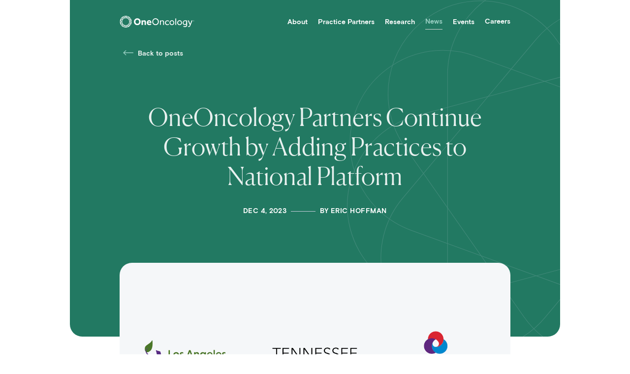

--- FILE ---
content_type: text/html
request_url: https://www.oneoncology.com/blog/oneoncology-partners-continue-growth-by-adding-practices-to-national-platform/
body_size: 14226
content:
<!DOCTYPE html><html lang="en"><head><title>OneOncology Partners Continue Growth By Adding Practices to National Platform</title><meta charSet="utf-8"/><meta name="viewport" content="width=device-width, initial-scale=1, shrink-to-fit=no"/><meta name="referrer" content="no-referrer"/><meta http-equiv="X-UA-Compatible" content="IE=edge,chrome=1"/><meta name="description" content="OneOncology, the fastest-growing national platform for independent oncology practices, announced significant growth across the network as three partners have expanded by adding local practices and physicians."/><meta name="keywords" content="OneOncology, Partners, Grow, New, Practices, National, Platform"/><meta property="og:title" content="OneOncology Partners Continue Growth By Adding Practices to National Platform"/><meta property="og:description" content="OneOncology, the fastest-growing national platform for independent oncology practices, announced significant growth across the network as three partners have expanded by adding local practices and physicians."/><meta property="og:type" content="website"/><meta property="og:url" content="https://www.oneoncology.com/blog/oneoncology-partners-continue-growth-by-adding-practices-to-national-platform"/><meta property="og:site_name" content="One Oncology"/><meta property="og:image:width" content="1200"/><meta property="og:image:height" content="630"/><meta property="og:image" content="https://www.oneoncology.com/static/og-image.jpg"/><meta name="twitter:card" content="summary"/><script>if ('IntersectionObserver' in window) document.documentElement.className += ' hide-page'</script><link rel="preload" as="script" href="https://www.oneoncology.com/templates/vendors~main.eec304da.js"/><link rel="preload" as="script" href="https://www.oneoncology.com/main.692fa50d.js"/><link rel="preload" as="style" href="https://www.oneoncology.com/main.32af1aab.css"/><link rel="stylesheet" href="https://www.oneoncology.com/main.32af1aab.css"/><link rel="canonical" href="https://www.oneoncology.com/blog/oneoncology-partners-continue-growth-by-adding-practices-to-national-platform"/><script>(function(w,d,s,l,i){w[l]=w[l]||[];w[l].push({'gtm.start':
    new Date().getTime(),event:'gtm.js'});var f=d.getElementsByTagName(s)[0],
    j=d.createElement(s),dl=l!='dataLayer'?'&l='+l:'';j.async=true;j.src=
    'https://www.googletagmanager.com/gtm.js?id='+i+dl;f.parentNode.insertBefore(j,f);
    })(window,document,'script','dataLayer','G-Z42TG7LBG5');</script><link rel="apple-touch-icon" sizes="180x180" href="https://www.oneoncology.com/favicons/apple-touch-icon.png"/><link rel="icon" type="image/png" sizes="32x32" href="https://www.oneoncology.com/favicons/favicon-32x32.png"/><link rel="icon" type="image/png" sizes="16x16" href="https://www.oneoncology.com/favicons/favicon-16x16.png"/><link rel="manifest" href="https://www.oneoncology.com/favicons/site.webmanifest"/><link rel="mask-icon" href="https://www.oneoncology.com/favicons/safari-pinned-tab.svg" color="#000000"/><link rel="shortcut icon" href="https://www.oneoncology.com/favicons/favicon.ico"/><meta name="msapplication-TileColor" content="#ffffff"/><meta name="msapplication-config" content="/favicons/browserconfig.xml"/><meta name="theme-color" content="#ffffff"/></head><body><noscript><iframe src="https://www.googletagmanager.com/ns.html?id=G-Z42TG7LBG5" height="0" width="0" style="display:none;visibility:hidden"></iframe></noscript><div id="root"><a class="SkipNavLink" href="#main">Skip to main content</a><header aria-hidden="false" class="TopNav"><h1 class="only-aria-visible">OneOncology</h1><nav class="nav" aria-label="Main Navigation"><h2 class="only-aria-visible">Main Navigation</h2><a class="logo-container" aria-label="OneOncology Home" href="https://www.oneoncology.com/"><svg viewBox="0 0 150 23.9" class="logo"><path fill="#00A97B" d="M23.2 8.3c-.4-1.2-1.1-2.3-2-3.2-.5-1.1-1.4-2.1-2.4-2.8-1-.7-2.2-1.2-3.4-1.4C14.3.3 13 0 11.8 0c-1.3 0-2.5.3-3.6.9-1.3.2-2.4.6-3.5 1.4C3.7 3 2.9 4 2.3 5.1 1.4 6 .8 7.1.4 8.3 0 9.5-.1 10.7.1 12c-.2 1.2-.1 2.5.3 3.7.4 1.2 1.1 2.3 2 3.2.5 1.1 1.4 2.1 2.4 2.8 1 .7 2.2 1.2 3.4 1.4 1.1.6 2.3.9 3.6.9 1.3 0 2.5-.3 3.6-.9 1.2-.2 2.4-.7 3.4-1.4s1.8-1.7 2.4-2.8c.9-.9 1.6-1.9 2-3.2.4-1.2.5-2.5.3-3.7.1-1.3.1-2.5-.3-3.7zm-2.6 10.1c-.5.5-1 .8-1.6 1.2-.1 0-.2.1-.3.1.3-.7.6-1.4.7-2.2.7-.4 1.3-.8 1.8-1.4v.3c-.1.8-.3 1.4-.6 2zm-5.5 4c-.7.1-1.3.1-2 0-.1 0-.2 0-.3-.1.7-.3 1.3-.8 1.8-1.3.4 0 .7.1 1.1.1.4 0 .8 0 1.2-.1l-.2.2c-.4.5-1 .9-1.6 1.2zm-6.7 0c-.6-.3-1.1-.7-1.6-1.2l-.2-.2h1.2c.4 0 .7 0 1.1-.1.5.5 1.2 1 1.8 1.3-.1 0-.2 0-.3.1-.7.2-1.3.2-2 .1zm-6.1-5.9v-.3c.5.5 1.1 1 1.8 1.4.1.8.4 1.5.7 2.2-.1 0-.2-.1-.3-.1-.6-.3-1.2-.7-1.6-1.2-.3-.7-.5-1.3-.6-2zm.6-11c.5-.5 1-.8 1.6-1.2.1 0 .2-.1.3-.1-.3.7-.6 1.5-.7 2.2-.7.4-1.3.8-1.8 1.4v-.3c.1-.7.3-1.4.6-2zm5.5-3.9c.3 0 .6-.1.9-.1.4 0 .8 0 1.1.1.1 0 .2 0 .3.1-.7.3-1.3.7-1.9 1.3-.7-.1-1.5-.1-2.2 0l.2-.2c.5-.5 1-.9 1.6-1.2zm6.7 0c.6.3 1.1.7 1.6 1.2.1.1.2.1.3.2-.8-.1-1.5-.1-2.3 0-.5-.5-1.2-1-1.8-1.3.1 0 .2 0 .3-.1.4-.1.8-.1 1.1-.1.3 0 .6 0 .8.1zm6.1 5.9v.3c-.5-.5-1.1-1-1.8-1.4-.1-.8-.4-1.5-.7-2.2.1 0 .2.1.3.1.6.3 1.2.7 1.6 1.2.3.6.5 1.3.6 2zm-2.4 9.6c-.3.1-.5.2-.8.3l-.7.2 1.6-2.1v.7c-.1.3-.1.6-.1.9zm-2.7.9l-4.4 1.4L7.4 18l-2.7-3.7V9.7L7.4 6l4.4-1.4L16.1 6l2.7 3.7v4.6L16.1 18zm-1.7 2.2c-.3-.1-.6-.1-.9-.2l-.7-.2 2.5-.8-.3.5c-.2.3-.3.5-.6.7zm-5.3 0c-.2-.2-.4-.4-.6-.7l-.4-.5 2.5.8-.6.2c-.3.1-.6.2-.9.2zm-4.4-4v-.7l1.6 2.1-.7-.2c-.3-.1-.6-.2-.8-.3-.1-.3-.1-.6-.1-.9zM4 13.3l-.4-.6c-.2-.2-.3-.5-.5-.8.1-.3.3-.5.5-.8l.4-.4v2.6zm.8-6.4c.2-.1.5-.3.8-.3l.7-.2-1.6 2.1v-.7c0-.3 0-.6.1-.9zm4.3-3.2l.9.3.7.2-2.6.8.4-.6c.2-.2.4-.4.6-.7zm5.3 0c.3.3.4.5.6.7l.4.6-2.5-.8.7-.2c.3-.1.6-.2.8-.3zm4.4 4.1v.7l-1.6-2.1.7.2c.3.1.6.2.8.3.1.3.1.6.1.9zm.7 2.9l.4.6c.2.2.3.5.5.8-.1.3-.3.5-.5.8l-.4.6v-2.8zm1 .1l-1-1.4V7.3c.7.4 1.3 1 1.8 1.6 0 .8-.2 1.6-.5 2.3-.1-.1-.2-.3-.3-.4zM18.6 6c-.1-.1-.3-.1-.5-.2l-1.6-.5-1-1.4c-.1-.1-.2-.3-.3-.4h.5c.6 0 1.3.1 1.9.3.5.7.8 1.5 1 2.2zm-4.8-2.9c-.2 0-.3.1-.5.1l-1.6.5-1.6-.5c-.2 0-.3-.1-.5-.1.7-.5 1.4-.9 2.2-1.1.7.2 1.4.6 2 1.1zm-6 .5h.5c-.2.1-.3.3-.4.4L7 5.4l-1.6.5c-.2 0-.3.1-.5.1.2-.8.5-1.5 1-2.2.6-.1 1.2-.2 1.9-.2zM4 7.3v2.2l-1 1.4c-.1.1-.2.3-.3.4-.3-.7-.5-1.5-.5-2.3.5-.7 1.1-1.3 1.8-1.7zM2.3 12c-.3.7-.6 1.4-.7 2.2 0-.1-.1-.2-.1-.3-.3-.6-.5-1.3-.7-1.9.1-.7.3-1.3.7-1.9 0-.1.1-.2.1-.3.1.8.4 1.5.7 2.2zm.4.7c.1.2.2.3.3.4l1 1.4v2.2c-.7-.4-1.3-1-1.8-1.6.1-.8.2-1.6.5-2.4zm2.2 5.2c.2.1.3.1.5.2l1.6.5L8 20c.1.1.2.3.3.4-.8.1-1.6 0-2.4-.2-.5-.8-.8-1.5-1-2.3zm4.8 2.9c.2 0 .3-.1.5-.1l1.6-.5 1.6.5c.2 0 .3.1.5.1-.6.5-1.3.9-2.1 1.2-.8-.3-1.5-.7-2.1-1.2zm5.6-.5c.1-.1.2-.3.3-.4l1-1.4 1.6-.5c.2 0 .3-.1.5-.2-.2.8-.5 1.5-1 2.2-.8.3-1.6.4-2.4.3zm4.2-3.6v-2.2l1-1.4c.1-.1.2-.3.3-.4.3.7.5 1.5.5 2.3-.5.7-1.1 1.2-1.8 1.7zm1.7-4.7c.3-.7.6-1.4.7-2.2 0 .1.1.2.1.3.3.6.5 1.3.7 1.9-.1.7-.3 1.3-.7 1.9 0 .1-.1.2-.1.3-.1-.8-.3-1.5-.7-2.2zm1.3-3.5c.2.5.3 1 .3 1.5 0-.1-.1-.2-.1-.2-.2-.4-.4-.8-.7-1.2 0-.4 0-.9-.1-1.3V7l.6 1.5zm-4.1-5.6c.4.3.8.6 1.1 1-.1 0-.2-.1-.2-.1-.4-.2-.8-.4-1.2-.5-.2-.3-.5-.7-.8-1l-.2-.2c.4.2.9.5 1.3.8zM11.8.7c.5 0 1 .1 1.5.2H13c-.4.1-.8.2-1.3.3-.4-.1-.8-.2-1.3-.3h-.3c.7-.1 1.2-.2 1.7-.2zM5.1 2.9c.5-.3.9-.6 1.4-.8-.1.1-.2.1-.2.2-.3.3-.6.6-.9 1-.4.1-.8.3-1.2.5 0 0-.1 0-.2.1.4-.4.7-.7 1.1-1zm-4 5.6c.2-.5.4-1 .6-1.4v.3c-.1.4-.2.8-.2 1.2-.2.4-.4.8-.6 1.1 0 .1-.1.2-.1.2 0-.4.1-.9.3-1.4zm0 7c-.2-.5-.3-1-.3-1.5 0 .1.1.2.1.2.2.4.4.8.7 1.1 0 .4 0 .9.1 1.3v.3c-.3-.5-.5-1-.6-1.4zm4 5.6c-.4-.3-.8-.6-1.1-1 .1 0 .2.1.2.1.4.2.8.4 1.2.5.2.3.5.7.8 1l.2.2c-.4-.3-.8-.5-1.3-.8zm6.7 2.1c-.5 0-1-.1-1.5-.2h.3c.4-.1.8-.2 1.3-.3.4.1.8.2 1.3.3h.3c-.7.2-1.2.2-1.7.2zm6.6-2.1c-.4.3-.9.6-1.3.8l.2-.2c.3-.3.6-.6.8-1 .4-.1.8-.3 1.2-.5.1 0 .2-.1.2-.1-.3.3-.7.7-1.1 1zm4.1-5.6c-.2.5-.4 1-.6 1.4v-.3c.1-.4.1-.9.1-1.3.3-.3.5-.7.7-1.1 0-.1.1-.2.1-.2l-.3 1.5z"></path><path d="M35.1 19c-1 0-1.9-.2-2.7-.5-.8-.4-1.6-.8-2.2-1.5-.6-.6-1.1-1.4-1.4-2.2-.3-.8-.5-1.8-.5-2.7 0-1 .2-1.9.5-2.7.3-.8.8-1.6 1.4-2.2.6-.6 1.3-1.1 2.2-1.5.8-.4 1.7-.5 2.7-.5 1 0 1.9.2 2.7.5.8.4 1.6.8 2.2 1.5.6.6 1.1 1.3 1.4 2.2.3.8.5 1.8.5 2.7 0 1-.2 1.9-.5 2.7-.3.8-.8 1.6-1.4 2.2-.6.6-1.3 1.1-2.2 1.5-.8.3-1.7.5-2.7.5zm0-2.8c.6 0 1.1-.1 1.6-.3.5-.2.9-.5 1.2-.9.3-.4.6-.8.7-1.3.2-.5.3-1 .3-1.6 0-.6-.1-1.1-.3-1.6-.2-.5-.4-.9-.7-1.3-.3-.4-.7-.7-1.2-.9-.5-.2-1-.3-1.6-.3-.6 0-1.1.1-1.6.3-.5.2-.9.5-1.2.9-.3.4-.6.8-.7 1.3-.2.5-.3 1-.3 1.6 0 .6.1 1.1.3 1.6.2.5.4.9.7 1.3.3.4.7.7 1.2.9.5.2 1 .3 1.6.3zm8.7-6.8h2.7l.1 1c.3-.4.7-.7 1.2-.9.5-.2 1-.3 1.5-.3 1.1 0 1.9.3 2.5.9.6.6.9 1.6.9 2.8v5.7h-2.8v-5.3c0-.5-.1-.9-.4-1.2-.3-.3-.6-.5-1.1-.5-.3 0-.6.1-.8.2-.2.1-.4.3-.6.4-.2.2-.3.4-.4.6-.1.2-.1.5-.1.8v5h-2.8V9.4zm19.7 8.3c-.1.1-.3.2-.5.3-.2.2-.5.3-.8.4-.3.1-.7.3-1.2.4-.5.1-1 .2-1.6.2-.8 0-1.5-.1-2.1-.4-.6-.2-1.2-.6-1.6-1-.4-.4-.8-1-1-1.6-.2-.6-.3-1.3-.3-2 0-.6.1-1.3.3-1.9.2-.6.5-1.1.9-1.6.4-.4.9-.8 1.5-1.1.6-.3 1.3-.4 2-.4s1.4.1 2 .4c.6.3 1 .6 1.4 1.1.4.5.7 1 .9 1.7.2.7.3 1.4.3 2.1v.5h-6.6c0 .5.2.9.7 1.3.4.4 1 .6 1.8.6.7 0 1.3-.1 1.8-.3.5-.2.8-.4 1-.6l1.1 1.9zm-2.4-4.6c0-.2 0-.4-.1-.6-.1-.2-.2-.4-.4-.6-.2-.2-.4-.3-.6-.4-.2-.1-.5-.2-.8-.2-.3 0-.6.1-.9.2-.2.1-.5.3-.6.4-.2.2-.3.4-.4.6-.1.2-.1.4-.1.6h3.9zM72 19c-.9 0-1.8-.2-2.6-.5-.8-.4-1.5-.9-2.1-1.5-.6-.6-1.1-1.4-1.4-2.2-.3-.8-.5-1.7-.5-2.7 0-1 .2-1.9.5-2.7.3-.8.8-1.6 1.4-2.2.6-.6 1.3-1.1 2.1-1.5.8-.3 1.6-.5 2.6-.5s1.8.2 2.7.5c.8.4 1.5.9 2.1 1.5.6.6 1.1 1.4 1.4 2.2.3.8.5 1.7.5 2.7 0 1-.2 1.9-.5 2.7-.3.8-.8 1.6-1.4 2.2-.6.6-1.3 1.1-2.1 1.5-.9.3-1.8.5-2.7.5zm0-1.8c.7 0 1.4-.1 2-.4.6-.3 1.1-.7 1.5-1.1.4-.5.7-1 1-1.6.2-.6.3-1.3.3-2s-.1-1.4-.3-2c-.2-.6-.5-1.2-1-1.6-.5-.5-1-.9-1.6-1.2-.6-.3-1.2-.4-2-.4-.7 0-1.4.1-2 .4-.4.3-.9.7-1.4 1.1-.4.5-.7 1-1 1.6-.2.6-.3 1.3-.3 2s.1 1.4.3 2c.2.6.5 1.2 1 1.6.4.5.9.8 1.5 1.1.6.4 1.3.5 2 .5zm8.9-5.7v-2h1.7l.1 1.4c.1-.2.3-.3.4-.5.2-.2.4-.4.6-.5.2-.2.5-.3.9-.4.3-.1.7-.2 1.1-.2 1.2 0 2.1.3 2.7 1 .6.7.9 1.6.9 2.8v5.5h-1.8v-5.4c0-.9-.2-1.5-.6-1.9-.4-.4-.9-.6-1.6-.6-.5 0-.9.1-1.3.3-.3.2-.6.5-.8.8-.2.3-.4.7-.4 1.1-.1.4-.1.9-.1 1.3v4.3h-1.8v-7zm18.7 5.9c-.4.5-.9.8-1.5 1.1-.6.3-1.3.5-2.1.5-.7 0-1.4-.1-2-.4-.6-.2-1.1-.6-1.5-1-.4-.4-.7-.9-1-1.5-.2-.6-.3-1.3-.3-2s.1-1.3.4-1.9.6-1.1 1-1.5c.4-.4.9-.8 1.5-1 .6-.3 1.2-.4 1.9-.4.8 0 1.5.1 2.1.4.6.3 1.1.7 1.5 1.1l-1.2 1.1c-.3-.3-.6-.6-1-.8-.4-.2-.9-.3-1.4-.3-.5 0-.9.1-1.3.3-.4.2-.7.4-.9.7-.3.3-.5.7-.6 1.1-.2.3-.2.8-.2 1.2 0 .4.1.8.2 1.2.1.4.3.8.6 1.1.3.3.6.6.9.7.4.2.8.3 1.3.3s1-.1 1.4-.3c.4-.2.8-.5 1.1-.8l1.1 1.1zm5.6 1.6c-.7 0-1.4-.1-2-.4-.6-.3-1.1-.6-1.5-1.1-.4-.4-.8-1-1-1.5-.2-.6-.4-1.2-.4-1.9s.1-1.3.4-1.9c.2-.6.6-1.1 1-1.5.4-.4.9-.8 1.5-1.1.6-.3 1.2-.4 2-.4.7 0 1.3.1 1.9.4.6.3 1.1.6 1.5 1.1.4.4.8 1 1 1.5.2.6.4 1.2.4 1.9s-.1 1.3-.4 1.9c-.2.6-.6 1.1-1 1.5-.4.4-.9.8-1.5 1.1-.6.2-1.2.4-1.9.4zm0-1.6c.5 0 .9-.1 1.3-.3.4-.2.7-.4 1-.7.3-.3.5-.7.6-1.1.1-.4.2-.8.2-1.2 0-.4-.1-.8-.2-1.2-.1-.4-.3-.8-.6-1.1-.3-.3-.6-.6-1-.8-.4-.2-.8-.3-1.3-.3s-.9.1-1.3.3c-.4.2-.7.4-1 .7-.3.3-.5.7-.6 1.1-.1.4-.2.8-.2 1.2 0 .4.1.8.2 1.2.1.4.3.7.6 1.1.3.3.6.6 1 .8.4.2.8.3 1.3.3zm6.9-11.9h1.8v13.1h-1.8V5.5zm8.6 13.5c-.7 0-1.4-.1-2-.4-.6-.3-1.1-.6-1.5-1.1-.4-.4-.8-1-1-1.5-.2-.6-.4-1.2-.4-1.9s.1-1.3.4-1.9c.2-.6.6-1.1 1-1.5.4-.4.9-.8 1.5-1.1.6-.3 1.2-.4 2-.4.7 0 1.3.1 1.9.4.6.3 1.1.6 1.5 1.1.4.4.8 1 1 1.5.2.6.4 1.2.4 1.9s-.1 1.3-.4 1.9c-.2.6-.6 1.1-1 1.5-.4.4-.9.8-1.5 1.1-.6.2-1.2.4-1.9.4zm0-1.6c.5 0 .9-.1 1.3-.3.4-.2.7-.4 1-.7.3-.3.5-.7.6-1.1.1-.4.2-.8.2-1.2 0-.4-.1-.8-.2-1.2-.1-.4-.3-.8-.6-1.1-.3-.3-.6-.6-1-.8-.4-.2-.8-.3-1.3-.3s-.9.1-1.3.3c-.4.2-.7.4-1 .7-.3.3-.5.7-.6 1.1-.1.4-.2.8-.2 1.2 0 .4.1.8.2 1.2.1.4.3.7.6 1.1.3.3.6.6 1 .8.4.2.8.3 1.3.3zm8.1 3.2c.3.2.7.4 1.1.5.4.2 1 .2 1.6.2.9 0 1.5-.2 2-.7.4-.5.7-1.1.7-1.9v-1.1c-.1.1-.2.2-.4.3-.2.1-.3.3-.6.4-.2.1-.5.2-.8.3-.3.1-.7.1-1.1.1-.7 0-1.3-.1-1.8-.3-.5-.2-1-.5-1.3-.9-.4-.4-.6-.9-.8-1.4-.2-.6-.3-1.2-.3-1.8 0-.7.1-1.4.4-2 .2-.6.6-1.1 1.1-1.6.5-.4 1-.8 1.6-1 .6-.2 1.3-.4 2.1-.4.7 0 1.4.1 2.1.2.6.1 1.2.3 1.6.4v8.8c0 1.3-.4 2.4-1.2 3.1-.8.7-1.8 1.1-3.2 1.1-.9 0-1.7-.1-2.2-.3-.6-.2-1-.4-1.3-.7l.7-1.3zm5.3-9.5c-.1 0-.3-.1-.6-.2s-.7-.1-1.3-.1c-.5 0-1 .1-1.4.2-.4.2-.8.4-1.1.7-.3.3-.5.6-.7 1.1-.2.4-.2.9-.2 1.3s0 .8.1 1.2c.1.4.3.7.5 1 .2.3.5.5.8.7.3.2.7.2 1.2.2.4 0 .8-.1 1.1-.2.3-.1.6-.3.8-.5.2-.2.4-.5.5-.7.1-.3.2-.5.2-.8v-3.9zm4.3 9.8c.1.1.3.2.5.3.2.1.4.1.6.1.2 0 .4 0 .5-.1.2-.1.3-.2.4-.4.1-.2.2-.4.4-.7.1-.3.2-.6.4-.9l.2-.6-4.1-9.1h2l3 6.9 2.6-6.9h1.9l-3.7 8.9c-.2.4-.3.9-.5 1.4-.2.5-.4 1-.7 1.4-.3.5-.6.8-1 1.1-.4.3-.9.5-1.4.5-.5 0-.8-.1-1.2-.2-.3-.1-.6-.3-.8-.5l.9-1.2z" fill="#0F211E"></path><path d="M150 10.3c0 .1 0 .3-.1.4 0 .1-.1.2-.2.3-.1.1-.2.1-.3.2-.1 0-.2.1-.3.1-.1 0-.3 0-.4-.1-.1 0-.2-.1-.3-.2-.1-.1-.1-.2-.2-.3 0-.1-.1-.2-.1-.4 0-.1 0-.3.1-.4 0-.1.1-.2.2-.3.1-.1.2-.1.3-.2.1 0 .2-.1.3-.1.1 0 .2 0 .3.1.1 0 .2.1.3.2.1.1.1.2.2.3.2.1.2.3.2.4zm-.2 0c0-.1 0-.2-.1-.3 0-.1-.1-.2-.2-.2l-.2-.2c-.1 0-.2-.1-.3-.1-.1 0-.2 0-.3.1-.1 0-.2.1-.2.2l-.2.2c0 .1-.1.2-.1.3v.3c0 .1.1.2.1.2l.2.2c.1 0 .2.1.3.1.1 0 .2 0 .3-.1s.2-.1.2-.2l.2-.2c.3-.1.3-.2.3-.3zm-.9.5h-.2v-1h.4c.1 0 .2 0 .3.1.1 0 .1.1.1.2s0 .2-.1.2-.1.1-.2.1l.3.4h-.2l-.3-.4h-.2v.4zm.2-.6s.1 0 0 0h.3V10h-.5v.3h.2z"></path></svg></a><button class="HamburgerButton idle light" aria-label="Open menu"><div class="bars-container"></div></button></nav></header><div class="StickyTopNav"><div class="bg"></div><header aria-hidden="true" class="TopNav nav light"><h1 class="only-aria-visible">OneOncology</h1><div class="nav"><h2 class="only-aria-visible">Main Navigation</h2><a class="logo-container" aria-label="OneOncology Home" tabindex="-1" href="https://www.oneoncology.com/"><svg viewBox="0 0 150 23.9" class="logo"><path fill="#00A97B" d="M23.2 8.3c-.4-1.2-1.1-2.3-2-3.2-.5-1.1-1.4-2.1-2.4-2.8-1-.7-2.2-1.2-3.4-1.4C14.3.3 13 0 11.8 0c-1.3 0-2.5.3-3.6.9-1.3.2-2.4.6-3.5 1.4C3.7 3 2.9 4 2.3 5.1 1.4 6 .8 7.1.4 8.3 0 9.5-.1 10.7.1 12c-.2 1.2-.1 2.5.3 3.7.4 1.2 1.1 2.3 2 3.2.5 1.1 1.4 2.1 2.4 2.8 1 .7 2.2 1.2 3.4 1.4 1.1.6 2.3.9 3.6.9 1.3 0 2.5-.3 3.6-.9 1.2-.2 2.4-.7 3.4-1.4s1.8-1.7 2.4-2.8c.9-.9 1.6-1.9 2-3.2.4-1.2.5-2.5.3-3.7.1-1.3.1-2.5-.3-3.7zm-2.6 10.1c-.5.5-1 .8-1.6 1.2-.1 0-.2.1-.3.1.3-.7.6-1.4.7-2.2.7-.4 1.3-.8 1.8-1.4v.3c-.1.8-.3 1.4-.6 2zm-5.5 4c-.7.1-1.3.1-2 0-.1 0-.2 0-.3-.1.7-.3 1.3-.8 1.8-1.3.4 0 .7.1 1.1.1.4 0 .8 0 1.2-.1l-.2.2c-.4.5-1 .9-1.6 1.2zm-6.7 0c-.6-.3-1.1-.7-1.6-1.2l-.2-.2h1.2c.4 0 .7 0 1.1-.1.5.5 1.2 1 1.8 1.3-.1 0-.2 0-.3.1-.7.2-1.3.2-2 .1zm-6.1-5.9v-.3c.5.5 1.1 1 1.8 1.4.1.8.4 1.5.7 2.2-.1 0-.2-.1-.3-.1-.6-.3-1.2-.7-1.6-1.2-.3-.7-.5-1.3-.6-2zm.6-11c.5-.5 1-.8 1.6-1.2.1 0 .2-.1.3-.1-.3.7-.6 1.5-.7 2.2-.7.4-1.3.8-1.8 1.4v-.3c.1-.7.3-1.4.6-2zm5.5-3.9c.3 0 .6-.1.9-.1.4 0 .8 0 1.1.1.1 0 .2 0 .3.1-.7.3-1.3.7-1.9 1.3-.7-.1-1.5-.1-2.2 0l.2-.2c.5-.5 1-.9 1.6-1.2zm6.7 0c.6.3 1.1.7 1.6 1.2.1.1.2.1.3.2-.8-.1-1.5-.1-2.3 0-.5-.5-1.2-1-1.8-1.3.1 0 .2 0 .3-.1.4-.1.8-.1 1.1-.1.3 0 .6 0 .8.1zm6.1 5.9v.3c-.5-.5-1.1-1-1.8-1.4-.1-.8-.4-1.5-.7-2.2.1 0 .2.1.3.1.6.3 1.2.7 1.6 1.2.3.6.5 1.3.6 2zm-2.4 9.6c-.3.1-.5.2-.8.3l-.7.2 1.6-2.1v.7c-.1.3-.1.6-.1.9zm-2.7.9l-4.4 1.4L7.4 18l-2.7-3.7V9.7L7.4 6l4.4-1.4L16.1 6l2.7 3.7v4.6L16.1 18zm-1.7 2.2c-.3-.1-.6-.1-.9-.2l-.7-.2 2.5-.8-.3.5c-.2.3-.3.5-.6.7zm-5.3 0c-.2-.2-.4-.4-.6-.7l-.4-.5 2.5.8-.6.2c-.3.1-.6.2-.9.2zm-4.4-4v-.7l1.6 2.1-.7-.2c-.3-.1-.6-.2-.8-.3-.1-.3-.1-.6-.1-.9zM4 13.3l-.4-.6c-.2-.2-.3-.5-.5-.8.1-.3.3-.5.5-.8l.4-.4v2.6zm.8-6.4c.2-.1.5-.3.8-.3l.7-.2-1.6 2.1v-.7c0-.3 0-.6.1-.9zm4.3-3.2l.9.3.7.2-2.6.8.4-.6c.2-.2.4-.4.6-.7zm5.3 0c.3.3.4.5.6.7l.4.6-2.5-.8.7-.2c.3-.1.6-.2.8-.3zm4.4 4.1v.7l-1.6-2.1.7.2c.3.1.6.2.8.3.1.3.1.6.1.9zm.7 2.9l.4.6c.2.2.3.5.5.8-.1.3-.3.5-.5.8l-.4.6v-2.8zm1 .1l-1-1.4V7.3c.7.4 1.3 1 1.8 1.6 0 .8-.2 1.6-.5 2.3-.1-.1-.2-.3-.3-.4zM18.6 6c-.1-.1-.3-.1-.5-.2l-1.6-.5-1-1.4c-.1-.1-.2-.3-.3-.4h.5c.6 0 1.3.1 1.9.3.5.7.8 1.5 1 2.2zm-4.8-2.9c-.2 0-.3.1-.5.1l-1.6.5-1.6-.5c-.2 0-.3-.1-.5-.1.7-.5 1.4-.9 2.2-1.1.7.2 1.4.6 2 1.1zm-6 .5h.5c-.2.1-.3.3-.4.4L7 5.4l-1.6.5c-.2 0-.3.1-.5.1.2-.8.5-1.5 1-2.2.6-.1 1.2-.2 1.9-.2zM4 7.3v2.2l-1 1.4c-.1.1-.2.3-.3.4-.3-.7-.5-1.5-.5-2.3.5-.7 1.1-1.3 1.8-1.7zM2.3 12c-.3.7-.6 1.4-.7 2.2 0-.1-.1-.2-.1-.3-.3-.6-.5-1.3-.7-1.9.1-.7.3-1.3.7-1.9 0-.1.1-.2.1-.3.1.8.4 1.5.7 2.2zm.4.7c.1.2.2.3.3.4l1 1.4v2.2c-.7-.4-1.3-1-1.8-1.6.1-.8.2-1.6.5-2.4zm2.2 5.2c.2.1.3.1.5.2l1.6.5L8 20c.1.1.2.3.3.4-.8.1-1.6 0-2.4-.2-.5-.8-.8-1.5-1-2.3zm4.8 2.9c.2 0 .3-.1.5-.1l1.6-.5 1.6.5c.2 0 .3.1.5.1-.6.5-1.3.9-2.1 1.2-.8-.3-1.5-.7-2.1-1.2zm5.6-.5c.1-.1.2-.3.3-.4l1-1.4 1.6-.5c.2 0 .3-.1.5-.2-.2.8-.5 1.5-1 2.2-.8.3-1.6.4-2.4.3zm4.2-3.6v-2.2l1-1.4c.1-.1.2-.3.3-.4.3.7.5 1.5.5 2.3-.5.7-1.1 1.2-1.8 1.7zm1.7-4.7c.3-.7.6-1.4.7-2.2 0 .1.1.2.1.3.3.6.5 1.3.7 1.9-.1.7-.3 1.3-.7 1.9 0 .1-.1.2-.1.3-.1-.8-.3-1.5-.7-2.2zm1.3-3.5c.2.5.3 1 .3 1.5 0-.1-.1-.2-.1-.2-.2-.4-.4-.8-.7-1.2 0-.4 0-.9-.1-1.3V7l.6 1.5zm-4.1-5.6c.4.3.8.6 1.1 1-.1 0-.2-.1-.2-.1-.4-.2-.8-.4-1.2-.5-.2-.3-.5-.7-.8-1l-.2-.2c.4.2.9.5 1.3.8zM11.8.7c.5 0 1 .1 1.5.2H13c-.4.1-.8.2-1.3.3-.4-.1-.8-.2-1.3-.3h-.3c.7-.1 1.2-.2 1.7-.2zM5.1 2.9c.5-.3.9-.6 1.4-.8-.1.1-.2.1-.2.2-.3.3-.6.6-.9 1-.4.1-.8.3-1.2.5 0 0-.1 0-.2.1.4-.4.7-.7 1.1-1zm-4 5.6c.2-.5.4-1 .6-1.4v.3c-.1.4-.2.8-.2 1.2-.2.4-.4.8-.6 1.1 0 .1-.1.2-.1.2 0-.4.1-.9.3-1.4zm0 7c-.2-.5-.3-1-.3-1.5 0 .1.1.2.1.2.2.4.4.8.7 1.1 0 .4 0 .9.1 1.3v.3c-.3-.5-.5-1-.6-1.4zm4 5.6c-.4-.3-.8-.6-1.1-1 .1 0 .2.1.2.1.4.2.8.4 1.2.5.2.3.5.7.8 1l.2.2c-.4-.3-.8-.5-1.3-.8zm6.7 2.1c-.5 0-1-.1-1.5-.2h.3c.4-.1.8-.2 1.3-.3.4.1.8.2 1.3.3h.3c-.7.2-1.2.2-1.7.2zm6.6-2.1c-.4.3-.9.6-1.3.8l.2-.2c.3-.3.6-.6.8-1 .4-.1.8-.3 1.2-.5.1 0 .2-.1.2-.1-.3.3-.7.7-1.1 1zm4.1-5.6c-.2.5-.4 1-.6 1.4v-.3c.1-.4.1-.9.1-1.3.3-.3.5-.7.7-1.1 0-.1.1-.2.1-.2l-.3 1.5z"></path><path d="M35.1 19c-1 0-1.9-.2-2.7-.5-.8-.4-1.6-.8-2.2-1.5-.6-.6-1.1-1.4-1.4-2.2-.3-.8-.5-1.8-.5-2.7 0-1 .2-1.9.5-2.7.3-.8.8-1.6 1.4-2.2.6-.6 1.3-1.1 2.2-1.5.8-.4 1.7-.5 2.7-.5 1 0 1.9.2 2.7.5.8.4 1.6.8 2.2 1.5.6.6 1.1 1.3 1.4 2.2.3.8.5 1.8.5 2.7 0 1-.2 1.9-.5 2.7-.3.8-.8 1.6-1.4 2.2-.6.6-1.3 1.1-2.2 1.5-.8.3-1.7.5-2.7.5zm0-2.8c.6 0 1.1-.1 1.6-.3.5-.2.9-.5 1.2-.9.3-.4.6-.8.7-1.3.2-.5.3-1 .3-1.6 0-.6-.1-1.1-.3-1.6-.2-.5-.4-.9-.7-1.3-.3-.4-.7-.7-1.2-.9-.5-.2-1-.3-1.6-.3-.6 0-1.1.1-1.6.3-.5.2-.9.5-1.2.9-.3.4-.6.8-.7 1.3-.2.5-.3 1-.3 1.6 0 .6.1 1.1.3 1.6.2.5.4.9.7 1.3.3.4.7.7 1.2.9.5.2 1 .3 1.6.3zm8.7-6.8h2.7l.1 1c.3-.4.7-.7 1.2-.9.5-.2 1-.3 1.5-.3 1.1 0 1.9.3 2.5.9.6.6.9 1.6.9 2.8v5.7h-2.8v-5.3c0-.5-.1-.9-.4-1.2-.3-.3-.6-.5-1.1-.5-.3 0-.6.1-.8.2-.2.1-.4.3-.6.4-.2.2-.3.4-.4.6-.1.2-.1.5-.1.8v5h-2.8V9.4zm19.7 8.3c-.1.1-.3.2-.5.3-.2.2-.5.3-.8.4-.3.1-.7.3-1.2.4-.5.1-1 .2-1.6.2-.8 0-1.5-.1-2.1-.4-.6-.2-1.2-.6-1.6-1-.4-.4-.8-1-1-1.6-.2-.6-.3-1.3-.3-2 0-.6.1-1.3.3-1.9.2-.6.5-1.1.9-1.6.4-.4.9-.8 1.5-1.1.6-.3 1.3-.4 2-.4s1.4.1 2 .4c.6.3 1 .6 1.4 1.1.4.5.7 1 .9 1.7.2.7.3 1.4.3 2.1v.5h-6.6c0 .5.2.9.7 1.3.4.4 1 .6 1.8.6.7 0 1.3-.1 1.8-.3.5-.2.8-.4 1-.6l1.1 1.9zm-2.4-4.6c0-.2 0-.4-.1-.6-.1-.2-.2-.4-.4-.6-.2-.2-.4-.3-.6-.4-.2-.1-.5-.2-.8-.2-.3 0-.6.1-.9.2-.2.1-.5.3-.6.4-.2.2-.3.4-.4.6-.1.2-.1.4-.1.6h3.9zM72 19c-.9 0-1.8-.2-2.6-.5-.8-.4-1.5-.9-2.1-1.5-.6-.6-1.1-1.4-1.4-2.2-.3-.8-.5-1.7-.5-2.7 0-1 .2-1.9.5-2.7.3-.8.8-1.6 1.4-2.2.6-.6 1.3-1.1 2.1-1.5.8-.3 1.6-.5 2.6-.5s1.8.2 2.7.5c.8.4 1.5.9 2.1 1.5.6.6 1.1 1.4 1.4 2.2.3.8.5 1.7.5 2.7 0 1-.2 1.9-.5 2.7-.3.8-.8 1.6-1.4 2.2-.6.6-1.3 1.1-2.1 1.5-.9.3-1.8.5-2.7.5zm0-1.8c.7 0 1.4-.1 2-.4.6-.3 1.1-.7 1.5-1.1.4-.5.7-1 1-1.6.2-.6.3-1.3.3-2s-.1-1.4-.3-2c-.2-.6-.5-1.2-1-1.6-.5-.5-1-.9-1.6-1.2-.6-.3-1.2-.4-2-.4-.7 0-1.4.1-2 .4-.4.3-.9.7-1.4 1.1-.4.5-.7 1-1 1.6-.2.6-.3 1.3-.3 2s.1 1.4.3 2c.2.6.5 1.2 1 1.6.4.5.9.8 1.5 1.1.6.4 1.3.5 2 .5zm8.9-5.7v-2h1.7l.1 1.4c.1-.2.3-.3.4-.5.2-.2.4-.4.6-.5.2-.2.5-.3.9-.4.3-.1.7-.2 1.1-.2 1.2 0 2.1.3 2.7 1 .6.7.9 1.6.9 2.8v5.5h-1.8v-5.4c0-.9-.2-1.5-.6-1.9-.4-.4-.9-.6-1.6-.6-.5 0-.9.1-1.3.3-.3.2-.6.5-.8.8-.2.3-.4.7-.4 1.1-.1.4-.1.9-.1 1.3v4.3h-1.8v-7zm18.7 5.9c-.4.5-.9.8-1.5 1.1-.6.3-1.3.5-2.1.5-.7 0-1.4-.1-2-.4-.6-.2-1.1-.6-1.5-1-.4-.4-.7-.9-1-1.5-.2-.6-.3-1.3-.3-2s.1-1.3.4-1.9.6-1.1 1-1.5c.4-.4.9-.8 1.5-1 .6-.3 1.2-.4 1.9-.4.8 0 1.5.1 2.1.4.6.3 1.1.7 1.5 1.1l-1.2 1.1c-.3-.3-.6-.6-1-.8-.4-.2-.9-.3-1.4-.3-.5 0-.9.1-1.3.3-.4.2-.7.4-.9.7-.3.3-.5.7-.6 1.1-.2.3-.2.8-.2 1.2 0 .4.1.8.2 1.2.1.4.3.8.6 1.1.3.3.6.6.9.7.4.2.8.3 1.3.3s1-.1 1.4-.3c.4-.2.8-.5 1.1-.8l1.1 1.1zm5.6 1.6c-.7 0-1.4-.1-2-.4-.6-.3-1.1-.6-1.5-1.1-.4-.4-.8-1-1-1.5-.2-.6-.4-1.2-.4-1.9s.1-1.3.4-1.9c.2-.6.6-1.1 1-1.5.4-.4.9-.8 1.5-1.1.6-.3 1.2-.4 2-.4.7 0 1.3.1 1.9.4.6.3 1.1.6 1.5 1.1.4.4.8 1 1 1.5.2.6.4 1.2.4 1.9s-.1 1.3-.4 1.9c-.2.6-.6 1.1-1 1.5-.4.4-.9.8-1.5 1.1-.6.2-1.2.4-1.9.4zm0-1.6c.5 0 .9-.1 1.3-.3.4-.2.7-.4 1-.7.3-.3.5-.7.6-1.1.1-.4.2-.8.2-1.2 0-.4-.1-.8-.2-1.2-.1-.4-.3-.8-.6-1.1-.3-.3-.6-.6-1-.8-.4-.2-.8-.3-1.3-.3s-.9.1-1.3.3c-.4.2-.7.4-1 .7-.3.3-.5.7-.6 1.1-.1.4-.2.8-.2 1.2 0 .4.1.8.2 1.2.1.4.3.7.6 1.1.3.3.6.6 1 .8.4.2.8.3 1.3.3zm6.9-11.9h1.8v13.1h-1.8V5.5zm8.6 13.5c-.7 0-1.4-.1-2-.4-.6-.3-1.1-.6-1.5-1.1-.4-.4-.8-1-1-1.5-.2-.6-.4-1.2-.4-1.9s.1-1.3.4-1.9c.2-.6.6-1.1 1-1.5.4-.4.9-.8 1.5-1.1.6-.3 1.2-.4 2-.4.7 0 1.3.1 1.9.4.6.3 1.1.6 1.5 1.1.4.4.8 1 1 1.5.2.6.4 1.2.4 1.9s-.1 1.3-.4 1.9c-.2.6-.6 1.1-1 1.5-.4.4-.9.8-1.5 1.1-.6.2-1.2.4-1.9.4zm0-1.6c.5 0 .9-.1 1.3-.3.4-.2.7-.4 1-.7.3-.3.5-.7.6-1.1.1-.4.2-.8.2-1.2 0-.4-.1-.8-.2-1.2-.1-.4-.3-.8-.6-1.1-.3-.3-.6-.6-1-.8-.4-.2-.8-.3-1.3-.3s-.9.1-1.3.3c-.4.2-.7.4-1 .7-.3.3-.5.7-.6 1.1-.1.4-.2.8-.2 1.2 0 .4.1.8.2 1.2.1.4.3.7.6 1.1.3.3.6.6 1 .8.4.2.8.3 1.3.3zm8.1 3.2c.3.2.7.4 1.1.5.4.2 1 .2 1.6.2.9 0 1.5-.2 2-.7.4-.5.7-1.1.7-1.9v-1.1c-.1.1-.2.2-.4.3-.2.1-.3.3-.6.4-.2.1-.5.2-.8.3-.3.1-.7.1-1.1.1-.7 0-1.3-.1-1.8-.3-.5-.2-1-.5-1.3-.9-.4-.4-.6-.9-.8-1.4-.2-.6-.3-1.2-.3-1.8 0-.7.1-1.4.4-2 .2-.6.6-1.1 1.1-1.6.5-.4 1-.8 1.6-1 .6-.2 1.3-.4 2.1-.4.7 0 1.4.1 2.1.2.6.1 1.2.3 1.6.4v8.8c0 1.3-.4 2.4-1.2 3.1-.8.7-1.8 1.1-3.2 1.1-.9 0-1.7-.1-2.2-.3-.6-.2-1-.4-1.3-.7l.7-1.3zm5.3-9.5c-.1 0-.3-.1-.6-.2s-.7-.1-1.3-.1c-.5 0-1 .1-1.4.2-.4.2-.8.4-1.1.7-.3.3-.5.6-.7 1.1-.2.4-.2.9-.2 1.3s0 .8.1 1.2c.1.4.3.7.5 1 .2.3.5.5.8.7.3.2.7.2 1.2.2.4 0 .8-.1 1.1-.2.3-.1.6-.3.8-.5.2-.2.4-.5.5-.7.1-.3.2-.5.2-.8v-3.9zm4.3 9.8c.1.1.3.2.5.3.2.1.4.1.6.1.2 0 .4 0 .5-.1.2-.1.3-.2.4-.4.1-.2.2-.4.4-.7.1-.3.2-.6.4-.9l.2-.6-4.1-9.1h2l3 6.9 2.6-6.9h1.9l-3.7 8.9c-.2.4-.3.9-.5 1.4-.2.5-.4 1-.7 1.4-.3.5-.6.8-1 1.1-.4.3-.9.5-1.4.5-.5 0-.8-.1-1.2-.2-.3-.1-.6-.3-.8-.5l.9-1.2z" fill="#0F211E"></path><path d="M150 10.3c0 .1 0 .3-.1.4 0 .1-.1.2-.2.3-.1.1-.2.1-.3.2-.1 0-.2.1-.3.1-.1 0-.3 0-.4-.1-.1 0-.2-.1-.3-.2-.1-.1-.1-.2-.2-.3 0-.1-.1-.2-.1-.4 0-.1 0-.3.1-.4 0-.1.1-.2.2-.3.1-.1.2-.1.3-.2.1 0 .2-.1.3-.1.1 0 .2 0 .3.1.1 0 .2.1.3.2.1.1.1.2.2.3.2.1.2.3.2.4zm-.2 0c0-.1 0-.2-.1-.3 0-.1-.1-.2-.2-.2l-.2-.2c-.1 0-.2-.1-.3-.1-.1 0-.2 0-.3.1-.1 0-.2.1-.2.2l-.2.2c0 .1-.1.2-.1.3v.3c0 .1.1.2.1.2l.2.2c.1 0 .2.1.3.1.1 0 .2 0 .3-.1s.2-.1.2-.2l.2-.2c.3-.1.3-.2.3-.3zm-.9.5h-.2v-1h.4c.1 0 .2 0 .3.1.1 0 .1.1.1.2s0 .2-.1.2-.1.1-.2.1l.3.4h-.2l-.3-.4h-.2v.4zm.2-.6s.1 0 0 0h.3V10h-.5v.3h.2z"></path></svg></a><button class="HamburgerButton idle" tabindex="-1" aria-label="Open menu"><div class="bars-container"></div></button></div></header></div><div class="PageOverlay"></div><nav class="MobileNav" aria-hidden="true" tabindex="-1"><header aria-hidden="true" class="TopNav top-container"><div class="nav"><a class="logo-container" aria-label="OneOncology Home" tabindex="-1" href="https://www.oneoncology.com/"><svg viewBox="0 0 150 23.9" class="logo original-colors"><path fill="#00A97B" d="M23.2 8.3c-.4-1.2-1.1-2.3-2-3.2-.5-1.1-1.4-2.1-2.4-2.8-1-.7-2.2-1.2-3.4-1.4C14.3.3 13 0 11.8 0c-1.3 0-2.5.3-3.6.9-1.3.2-2.4.6-3.5 1.4C3.7 3 2.9 4 2.3 5.1 1.4 6 .8 7.1.4 8.3 0 9.5-.1 10.7.1 12c-.2 1.2-.1 2.5.3 3.7.4 1.2 1.1 2.3 2 3.2.5 1.1 1.4 2.1 2.4 2.8 1 .7 2.2 1.2 3.4 1.4 1.1.6 2.3.9 3.6.9 1.3 0 2.5-.3 3.6-.9 1.2-.2 2.4-.7 3.4-1.4s1.8-1.7 2.4-2.8c.9-.9 1.6-1.9 2-3.2.4-1.2.5-2.5.3-3.7.1-1.3.1-2.5-.3-3.7zm-2.6 10.1c-.5.5-1 .8-1.6 1.2-.1 0-.2.1-.3.1.3-.7.6-1.4.7-2.2.7-.4 1.3-.8 1.8-1.4v.3c-.1.8-.3 1.4-.6 2zm-5.5 4c-.7.1-1.3.1-2 0-.1 0-.2 0-.3-.1.7-.3 1.3-.8 1.8-1.3.4 0 .7.1 1.1.1.4 0 .8 0 1.2-.1l-.2.2c-.4.5-1 .9-1.6 1.2zm-6.7 0c-.6-.3-1.1-.7-1.6-1.2l-.2-.2h1.2c.4 0 .7 0 1.1-.1.5.5 1.2 1 1.8 1.3-.1 0-.2 0-.3.1-.7.2-1.3.2-2 .1zm-6.1-5.9v-.3c.5.5 1.1 1 1.8 1.4.1.8.4 1.5.7 2.2-.1 0-.2-.1-.3-.1-.6-.3-1.2-.7-1.6-1.2-.3-.7-.5-1.3-.6-2zm.6-11c.5-.5 1-.8 1.6-1.2.1 0 .2-.1.3-.1-.3.7-.6 1.5-.7 2.2-.7.4-1.3.8-1.8 1.4v-.3c.1-.7.3-1.4.6-2zm5.5-3.9c.3 0 .6-.1.9-.1.4 0 .8 0 1.1.1.1 0 .2 0 .3.1-.7.3-1.3.7-1.9 1.3-.7-.1-1.5-.1-2.2 0l.2-.2c.5-.5 1-.9 1.6-1.2zm6.7 0c.6.3 1.1.7 1.6 1.2.1.1.2.1.3.2-.8-.1-1.5-.1-2.3 0-.5-.5-1.2-1-1.8-1.3.1 0 .2 0 .3-.1.4-.1.8-.1 1.1-.1.3 0 .6 0 .8.1zm6.1 5.9v.3c-.5-.5-1.1-1-1.8-1.4-.1-.8-.4-1.5-.7-2.2.1 0 .2.1.3.1.6.3 1.2.7 1.6 1.2.3.6.5 1.3.6 2zm-2.4 9.6c-.3.1-.5.2-.8.3l-.7.2 1.6-2.1v.7c-.1.3-.1.6-.1.9zm-2.7.9l-4.4 1.4L7.4 18l-2.7-3.7V9.7L7.4 6l4.4-1.4L16.1 6l2.7 3.7v4.6L16.1 18zm-1.7 2.2c-.3-.1-.6-.1-.9-.2l-.7-.2 2.5-.8-.3.5c-.2.3-.3.5-.6.7zm-5.3 0c-.2-.2-.4-.4-.6-.7l-.4-.5 2.5.8-.6.2c-.3.1-.6.2-.9.2zm-4.4-4v-.7l1.6 2.1-.7-.2c-.3-.1-.6-.2-.8-.3-.1-.3-.1-.6-.1-.9zM4 13.3l-.4-.6c-.2-.2-.3-.5-.5-.8.1-.3.3-.5.5-.8l.4-.4v2.6zm.8-6.4c.2-.1.5-.3.8-.3l.7-.2-1.6 2.1v-.7c0-.3 0-.6.1-.9zm4.3-3.2l.9.3.7.2-2.6.8.4-.6c.2-.2.4-.4.6-.7zm5.3 0c.3.3.4.5.6.7l.4.6-2.5-.8.7-.2c.3-.1.6-.2.8-.3zm4.4 4.1v.7l-1.6-2.1.7.2c.3.1.6.2.8.3.1.3.1.6.1.9zm.7 2.9l.4.6c.2.2.3.5.5.8-.1.3-.3.5-.5.8l-.4.6v-2.8zm1 .1l-1-1.4V7.3c.7.4 1.3 1 1.8 1.6 0 .8-.2 1.6-.5 2.3-.1-.1-.2-.3-.3-.4zM18.6 6c-.1-.1-.3-.1-.5-.2l-1.6-.5-1-1.4c-.1-.1-.2-.3-.3-.4h.5c.6 0 1.3.1 1.9.3.5.7.8 1.5 1 2.2zm-4.8-2.9c-.2 0-.3.1-.5.1l-1.6.5-1.6-.5c-.2 0-.3-.1-.5-.1.7-.5 1.4-.9 2.2-1.1.7.2 1.4.6 2 1.1zm-6 .5h.5c-.2.1-.3.3-.4.4L7 5.4l-1.6.5c-.2 0-.3.1-.5.1.2-.8.5-1.5 1-2.2.6-.1 1.2-.2 1.9-.2zM4 7.3v2.2l-1 1.4c-.1.1-.2.3-.3.4-.3-.7-.5-1.5-.5-2.3.5-.7 1.1-1.3 1.8-1.7zM2.3 12c-.3.7-.6 1.4-.7 2.2 0-.1-.1-.2-.1-.3-.3-.6-.5-1.3-.7-1.9.1-.7.3-1.3.7-1.9 0-.1.1-.2.1-.3.1.8.4 1.5.7 2.2zm.4.7c.1.2.2.3.3.4l1 1.4v2.2c-.7-.4-1.3-1-1.8-1.6.1-.8.2-1.6.5-2.4zm2.2 5.2c.2.1.3.1.5.2l1.6.5L8 20c.1.1.2.3.3.4-.8.1-1.6 0-2.4-.2-.5-.8-.8-1.5-1-2.3zm4.8 2.9c.2 0 .3-.1.5-.1l1.6-.5 1.6.5c.2 0 .3.1.5.1-.6.5-1.3.9-2.1 1.2-.8-.3-1.5-.7-2.1-1.2zm5.6-.5c.1-.1.2-.3.3-.4l1-1.4 1.6-.5c.2 0 .3-.1.5-.2-.2.8-.5 1.5-1 2.2-.8.3-1.6.4-2.4.3zm4.2-3.6v-2.2l1-1.4c.1-.1.2-.3.3-.4.3.7.5 1.5.5 2.3-.5.7-1.1 1.2-1.8 1.7zm1.7-4.7c.3-.7.6-1.4.7-2.2 0 .1.1.2.1.3.3.6.5 1.3.7 1.9-.1.7-.3 1.3-.7 1.9 0 .1-.1.2-.1.3-.1-.8-.3-1.5-.7-2.2zm1.3-3.5c.2.5.3 1 .3 1.5 0-.1-.1-.2-.1-.2-.2-.4-.4-.8-.7-1.2 0-.4 0-.9-.1-1.3V7l.6 1.5zm-4.1-5.6c.4.3.8.6 1.1 1-.1 0-.2-.1-.2-.1-.4-.2-.8-.4-1.2-.5-.2-.3-.5-.7-.8-1l-.2-.2c.4.2.9.5 1.3.8zM11.8.7c.5 0 1 .1 1.5.2H13c-.4.1-.8.2-1.3.3-.4-.1-.8-.2-1.3-.3h-.3c.7-.1 1.2-.2 1.7-.2zM5.1 2.9c.5-.3.9-.6 1.4-.8-.1.1-.2.1-.2.2-.3.3-.6.6-.9 1-.4.1-.8.3-1.2.5 0 0-.1 0-.2.1.4-.4.7-.7 1.1-1zm-4 5.6c.2-.5.4-1 .6-1.4v.3c-.1.4-.2.8-.2 1.2-.2.4-.4.8-.6 1.1 0 .1-.1.2-.1.2 0-.4.1-.9.3-1.4zm0 7c-.2-.5-.3-1-.3-1.5 0 .1.1.2.1.2.2.4.4.8.7 1.1 0 .4 0 .9.1 1.3v.3c-.3-.5-.5-1-.6-1.4zm4 5.6c-.4-.3-.8-.6-1.1-1 .1 0 .2.1.2.1.4.2.8.4 1.2.5.2.3.5.7.8 1l.2.2c-.4-.3-.8-.5-1.3-.8zm6.7 2.1c-.5 0-1-.1-1.5-.2h.3c.4-.1.8-.2 1.3-.3.4.1.8.2 1.3.3h.3c-.7.2-1.2.2-1.7.2zm6.6-2.1c-.4.3-.9.6-1.3.8l.2-.2c.3-.3.6-.6.8-1 .4-.1.8-.3 1.2-.5.1 0 .2-.1.2-.1-.3.3-.7.7-1.1 1zm4.1-5.6c-.2.5-.4 1-.6 1.4v-.3c.1-.4.1-.9.1-1.3.3-.3.5-.7.7-1.1 0-.1.1-.2.1-.2l-.3 1.5z"></path><path d="M35.1 19c-1 0-1.9-.2-2.7-.5-.8-.4-1.6-.8-2.2-1.5-.6-.6-1.1-1.4-1.4-2.2-.3-.8-.5-1.8-.5-2.7 0-1 .2-1.9.5-2.7.3-.8.8-1.6 1.4-2.2.6-.6 1.3-1.1 2.2-1.5.8-.4 1.7-.5 2.7-.5 1 0 1.9.2 2.7.5.8.4 1.6.8 2.2 1.5.6.6 1.1 1.3 1.4 2.2.3.8.5 1.8.5 2.7 0 1-.2 1.9-.5 2.7-.3.8-.8 1.6-1.4 2.2-.6.6-1.3 1.1-2.2 1.5-.8.3-1.7.5-2.7.5zm0-2.8c.6 0 1.1-.1 1.6-.3.5-.2.9-.5 1.2-.9.3-.4.6-.8.7-1.3.2-.5.3-1 .3-1.6 0-.6-.1-1.1-.3-1.6-.2-.5-.4-.9-.7-1.3-.3-.4-.7-.7-1.2-.9-.5-.2-1-.3-1.6-.3-.6 0-1.1.1-1.6.3-.5.2-.9.5-1.2.9-.3.4-.6.8-.7 1.3-.2.5-.3 1-.3 1.6 0 .6.1 1.1.3 1.6.2.5.4.9.7 1.3.3.4.7.7 1.2.9.5.2 1 .3 1.6.3zm8.7-6.8h2.7l.1 1c.3-.4.7-.7 1.2-.9.5-.2 1-.3 1.5-.3 1.1 0 1.9.3 2.5.9.6.6.9 1.6.9 2.8v5.7h-2.8v-5.3c0-.5-.1-.9-.4-1.2-.3-.3-.6-.5-1.1-.5-.3 0-.6.1-.8.2-.2.1-.4.3-.6.4-.2.2-.3.4-.4.6-.1.2-.1.5-.1.8v5h-2.8V9.4zm19.7 8.3c-.1.1-.3.2-.5.3-.2.2-.5.3-.8.4-.3.1-.7.3-1.2.4-.5.1-1 .2-1.6.2-.8 0-1.5-.1-2.1-.4-.6-.2-1.2-.6-1.6-1-.4-.4-.8-1-1-1.6-.2-.6-.3-1.3-.3-2 0-.6.1-1.3.3-1.9.2-.6.5-1.1.9-1.6.4-.4.9-.8 1.5-1.1.6-.3 1.3-.4 2-.4s1.4.1 2 .4c.6.3 1 .6 1.4 1.1.4.5.7 1 .9 1.7.2.7.3 1.4.3 2.1v.5h-6.6c0 .5.2.9.7 1.3.4.4 1 .6 1.8.6.7 0 1.3-.1 1.8-.3.5-.2.8-.4 1-.6l1.1 1.9zm-2.4-4.6c0-.2 0-.4-.1-.6-.1-.2-.2-.4-.4-.6-.2-.2-.4-.3-.6-.4-.2-.1-.5-.2-.8-.2-.3 0-.6.1-.9.2-.2.1-.5.3-.6.4-.2.2-.3.4-.4.6-.1.2-.1.4-.1.6h3.9zM72 19c-.9 0-1.8-.2-2.6-.5-.8-.4-1.5-.9-2.1-1.5-.6-.6-1.1-1.4-1.4-2.2-.3-.8-.5-1.7-.5-2.7 0-1 .2-1.9.5-2.7.3-.8.8-1.6 1.4-2.2.6-.6 1.3-1.1 2.1-1.5.8-.3 1.6-.5 2.6-.5s1.8.2 2.7.5c.8.4 1.5.9 2.1 1.5.6.6 1.1 1.4 1.4 2.2.3.8.5 1.7.5 2.7 0 1-.2 1.9-.5 2.7-.3.8-.8 1.6-1.4 2.2-.6.6-1.3 1.1-2.1 1.5-.9.3-1.8.5-2.7.5zm0-1.8c.7 0 1.4-.1 2-.4.6-.3 1.1-.7 1.5-1.1.4-.5.7-1 1-1.6.2-.6.3-1.3.3-2s-.1-1.4-.3-2c-.2-.6-.5-1.2-1-1.6-.5-.5-1-.9-1.6-1.2-.6-.3-1.2-.4-2-.4-.7 0-1.4.1-2 .4-.4.3-.9.7-1.4 1.1-.4.5-.7 1-1 1.6-.2.6-.3 1.3-.3 2s.1 1.4.3 2c.2.6.5 1.2 1 1.6.4.5.9.8 1.5 1.1.6.4 1.3.5 2 .5zm8.9-5.7v-2h1.7l.1 1.4c.1-.2.3-.3.4-.5.2-.2.4-.4.6-.5.2-.2.5-.3.9-.4.3-.1.7-.2 1.1-.2 1.2 0 2.1.3 2.7 1 .6.7.9 1.6.9 2.8v5.5h-1.8v-5.4c0-.9-.2-1.5-.6-1.9-.4-.4-.9-.6-1.6-.6-.5 0-.9.1-1.3.3-.3.2-.6.5-.8.8-.2.3-.4.7-.4 1.1-.1.4-.1.9-.1 1.3v4.3h-1.8v-7zm18.7 5.9c-.4.5-.9.8-1.5 1.1-.6.3-1.3.5-2.1.5-.7 0-1.4-.1-2-.4-.6-.2-1.1-.6-1.5-1-.4-.4-.7-.9-1-1.5-.2-.6-.3-1.3-.3-2s.1-1.3.4-1.9.6-1.1 1-1.5c.4-.4.9-.8 1.5-1 .6-.3 1.2-.4 1.9-.4.8 0 1.5.1 2.1.4.6.3 1.1.7 1.5 1.1l-1.2 1.1c-.3-.3-.6-.6-1-.8-.4-.2-.9-.3-1.4-.3-.5 0-.9.1-1.3.3-.4.2-.7.4-.9.7-.3.3-.5.7-.6 1.1-.2.3-.2.8-.2 1.2 0 .4.1.8.2 1.2.1.4.3.8.6 1.1.3.3.6.6.9.7.4.2.8.3 1.3.3s1-.1 1.4-.3c.4-.2.8-.5 1.1-.8l1.1 1.1zm5.6 1.6c-.7 0-1.4-.1-2-.4-.6-.3-1.1-.6-1.5-1.1-.4-.4-.8-1-1-1.5-.2-.6-.4-1.2-.4-1.9s.1-1.3.4-1.9c.2-.6.6-1.1 1-1.5.4-.4.9-.8 1.5-1.1.6-.3 1.2-.4 2-.4.7 0 1.3.1 1.9.4.6.3 1.1.6 1.5 1.1.4.4.8 1 1 1.5.2.6.4 1.2.4 1.9s-.1 1.3-.4 1.9c-.2.6-.6 1.1-1 1.5-.4.4-.9.8-1.5 1.1-.6.2-1.2.4-1.9.4zm0-1.6c.5 0 .9-.1 1.3-.3.4-.2.7-.4 1-.7.3-.3.5-.7.6-1.1.1-.4.2-.8.2-1.2 0-.4-.1-.8-.2-1.2-.1-.4-.3-.8-.6-1.1-.3-.3-.6-.6-1-.8-.4-.2-.8-.3-1.3-.3s-.9.1-1.3.3c-.4.2-.7.4-1 .7-.3.3-.5.7-.6 1.1-.1.4-.2.8-.2 1.2 0 .4.1.8.2 1.2.1.4.3.7.6 1.1.3.3.6.6 1 .8.4.2.8.3 1.3.3zm6.9-11.9h1.8v13.1h-1.8V5.5zm8.6 13.5c-.7 0-1.4-.1-2-.4-.6-.3-1.1-.6-1.5-1.1-.4-.4-.8-1-1-1.5-.2-.6-.4-1.2-.4-1.9s.1-1.3.4-1.9c.2-.6.6-1.1 1-1.5.4-.4.9-.8 1.5-1.1.6-.3 1.2-.4 2-.4.7 0 1.3.1 1.9.4.6.3 1.1.6 1.5 1.1.4.4.8 1 1 1.5.2.6.4 1.2.4 1.9s-.1 1.3-.4 1.9c-.2.6-.6 1.1-1 1.5-.4.4-.9.8-1.5 1.1-.6.2-1.2.4-1.9.4zm0-1.6c.5 0 .9-.1 1.3-.3.4-.2.7-.4 1-.7.3-.3.5-.7.6-1.1.1-.4.2-.8.2-1.2 0-.4-.1-.8-.2-1.2-.1-.4-.3-.8-.6-1.1-.3-.3-.6-.6-1-.8-.4-.2-.8-.3-1.3-.3s-.9.1-1.3.3c-.4.2-.7.4-1 .7-.3.3-.5.7-.6 1.1-.1.4-.2.8-.2 1.2 0 .4.1.8.2 1.2.1.4.3.7.6 1.1.3.3.6.6 1 .8.4.2.8.3 1.3.3zm8.1 3.2c.3.2.7.4 1.1.5.4.2 1 .2 1.6.2.9 0 1.5-.2 2-.7.4-.5.7-1.1.7-1.9v-1.1c-.1.1-.2.2-.4.3-.2.1-.3.3-.6.4-.2.1-.5.2-.8.3-.3.1-.7.1-1.1.1-.7 0-1.3-.1-1.8-.3-.5-.2-1-.5-1.3-.9-.4-.4-.6-.9-.8-1.4-.2-.6-.3-1.2-.3-1.8 0-.7.1-1.4.4-2 .2-.6.6-1.1 1.1-1.6.5-.4 1-.8 1.6-1 .6-.2 1.3-.4 2.1-.4.7 0 1.4.1 2.1.2.6.1 1.2.3 1.6.4v8.8c0 1.3-.4 2.4-1.2 3.1-.8.7-1.8 1.1-3.2 1.1-.9 0-1.7-.1-2.2-.3-.6-.2-1-.4-1.3-.7l.7-1.3zm5.3-9.5c-.1 0-.3-.1-.6-.2s-.7-.1-1.3-.1c-.5 0-1 .1-1.4.2-.4.2-.8.4-1.1.7-.3.3-.5.6-.7 1.1-.2.4-.2.9-.2 1.3s0 .8.1 1.2c.1.4.3.7.5 1 .2.3.5.5.8.7.3.2.7.2 1.2.2.4 0 .8-.1 1.1-.2.3-.1.6-.3.8-.5.2-.2.4-.5.5-.7.1-.3.2-.5.2-.8v-3.9zm4.3 9.8c.1.1.3.2.5.3.2.1.4.1.6.1.2 0 .4 0 .5-.1.2-.1.3-.2.4-.4.1-.2.2-.4.4-.7.1-.3.2-.6.4-.9l.2-.6-4.1-9.1h2l3 6.9 2.6-6.9h1.9l-3.7 8.9c-.2.4-.3.9-.5 1.4-.2.5-.4 1-.7 1.4-.3.5-.6.8-1 1.1-.4.3-.9.5-1.4.5-.5 0-.8-.1-1.2-.2-.3-.1-.6-.3-.8-.5l.9-1.2z" fill="#0F211E"></path><path d="M150 10.3c0 .1 0 .3-.1.4 0 .1-.1.2-.2.3-.1.1-.2.1-.3.2-.1 0-.2.1-.3.1-.1 0-.3 0-.4-.1-.1 0-.2-.1-.3-.2-.1-.1-.1-.2-.2-.3 0-.1-.1-.2-.1-.4 0-.1 0-.3.1-.4 0-.1.1-.2.2-.3.1-.1.2-.1.3-.2.1 0 .2-.1.3-.1.1 0 .2 0 .3.1.1 0 .2.1.3.2.1.1.1.2.2.3.2.1.2.3.2.4zm-.2 0c0-.1 0-.2-.1-.3 0-.1-.1-.2-.2-.2l-.2-.2c-.1 0-.2-.1-.3-.1-.1 0-.2 0-.3.1-.1 0-.2.1-.2.2l-.2.2c0 .1-.1.2-.1.3v.3c0 .1.1.2.1.2l.2.2c.1 0 .2.1.3.1.1 0 .2 0 .3-.1s.2-.1.2-.2l.2-.2c.3-.1.3-.2.3-.3zm-.9.5h-.2v-1h.4c.1 0 .2 0 .3.1.1 0 .1.1.1.2s0 .2-.1.2-.1.1-.2.1l.3.4h-.2l-.3-.4h-.2v.4zm.2-.6s.1 0 0 0h.3V10h-.5v.3h.2z"></path></svg></a><button class="HamburgerButton idle" tabindex="-1" aria-label="Open menu"><div class="bars-container"></div></button></div></header><ul class="nav-list"><div id="mobile-nav-li"><li class="nav-item"><a class="parent-ancher-nav" tabindex="-1" href="https://www.oneoncology.com/about">About</a><li class="nav-item subMobileItem"><div style="height:42px"><a class="ancher-nav" tabindex="-1" href="https://www.oneoncology.com/about#OurImpact">Our Impact</a></div></li><li class="nav-item subMobileItem"><div style="height:42px"><a class="ancher-nav" tabindex="-1" href="https://www.oneoncology.com/about#OurPartners">Our Partners</a></div></li><li class="nav-item subMobileItem"><div style="height:42px"><a class="ancher-nav" tabindex="-1" href="https://www.oneoncology.com/about#OurLeadership">Our Leadership</a></div></li><li class="nav-item subMobileItem"><div style="height:42px"><a class="ancher-nav" tabindex="-1" href="https://www.oneoncology.com/annualreports-2024">Annual Report 2024</a></div></li><li class="nav-item subMobileItem"><div style="height:42px"><a class="ancher-nav" tabindex="-1" href="https://www.oneoncology.com/about#Press">Press</a></div></li></li></div><div id="mobile-nav-li"><li class="nav-item"><a class="parent-ancher-nav" tabindex="-1" href="https://www.oneoncology.com/partners">Practice Partners</a></li></div><div id="mobile-nav-li"><li class="nav-item"><a class="parent-ancher-nav" tabindex="-1" href="https://www.oneoncology.com/one-r">Research</a></li></div><div id="mobile-nav-li"><li class="nav-item"><li class="active isdisable parent-ancher-nav" tabindex="-1">News</li><li class="nav-item subMobileItem"><div style="height:42px"><a class="ancher-nav active" tabindex="-1" href="https://www.oneoncology.com/blog">Latest News</a></div></li><li class="nav-item subMobileItem"><div style="height:42px"><a class="ancher-nav" tabindex="-1" href="https://www.oneoncology.com/case-study">Case Studies</a></div></li></li></div><div id="mobile-nav-li"><li class="nav-item"><a class="parent-ancher-nav" tabindex="-1" href="https://www.oneoncology.com/events">Events</a></li></div><div id="mobile-nav-li"><li class="nav-item"><li class="isdisable parent-ancher-nav" tabindex="-1">Careers</li><li class="nav-item subMobileItem"><div style="height:42px"><a class="ancher-nav" tabindex="-1" href="https://www.oneoncology.com/careers">Corporate Careers</a></div></li><li class="nav-item subMobileItem"><div style="height:42px"><a class="ancher-nav" tabindex="-1" href="https://www.oneoncology.com/physicians-careers">Physicians Careers</a></div></li></li></div></ul><div tabindex="-1"></div></nav><main id="main" class="Pages" role="main"><section class="BlogPost"><article class="main-content"><section class="BlogHero"><span><div class="image-container"><picture class="Picture feature-image cover aspect-ratio" style="--fade-duration:0.2s"><img src="[data-uri]" alt=""/></picture></div><div class="text-container"><div class="background"><svg viewBox="0 0 735.63 749.12" class="logo-background"><path fill="none" stroke="#c6cfdc" vector-effect="non-scaling-stroke" d="M367.81.5c-97.14 0-176.62 79.48-176.62 176.62V572c0 97.14 79.48 176.62 176.62 176.62S544.43 669.14 544.43 572V177.12C544.43 79.98 464.95.5 367.81.5"></path><path fill="none" stroke="#c6cfdc" vector-effect="non-scaling-stroke" d="M254.16 36.38c-34.97 0-70.25 10.3-100.9 31.77-79.57 55.72-99.09 166.41-43.37 245.98l226.5 323.47c34.25 48.92 89.28 75.14 145.08 75.14 34.97 0 70.25-10.3 100.9-31.77 79.57-55.72 99.09-166.41 43.37-245.98l-226.5-323.47c-34.25-48.92-89.27-75.14-145.08-75.14"></path><path fill="none" stroke="#c6cfdc" vector-effect="non-scaling-stroke" d="M182.71 130.46c-72.19.01-140.37 44.65-166.4 116.16C-16.91 337.9 30.59 439.77 121.87 473l371.07 135.06c19.77 7.19 40.02 10.6 59.97 10.6 72.19 0 140.37-44.65 166.4-116.16 33.22-91.28-14.28-193.15-105.56-226.37L242.69 141.06c-19.77-7.19-40.02-10.6-59.98-10.6"></path><path fill="none" stroke="#c6cfdc" vector-effect="non-scaling-stroke" d="M558.25 146.86c-15.02 0-30.28 1.94-45.43 6l-381.43 102.2C37.56 280.2-18.64 377.54 6.5 471.37c21.08 78.68 92.91 130.89 170.88 130.89 15.02 0 30.28-1.94 45.43-6l381.43-102.2c93.83-25.14 150.03-122.48 124.89-216.31-21.08-78.68-92.91-130.9-170.88-130.89"></path><path fill="none" stroke="#c6cfdc" vector-effect="non-scaling-stroke" d="M494.95 46.9c-50.5 0-100.71 21.41-135.52 62.89L105.6 412.28c-62.44 74.41-52.64 186.39 21.77 248.82 32.93 27.63 73.21 41.12 113.31 41.12 50.5 0 100.71-21.4 135.52-62.89l253.83-302.5c62.44-74.41 52.64-186.38-21.77-248.82-32.94-27.63-73.22-41.12-113.31-41.11"></path></svg></div><a class="TextCta orientation-left color-white back-cta" href="https://www.oneoncology.com/blog"><span><span class="title">Back to posts</span><div class="GreenArrow orientation-left color-white green-arrow" aria-hidden="true"><span><svg viewBox="0 0 30 12"><g stroke-width="1.5" fill="none" fill-rule="evenodd" stroke-linecap="round"><path class="chevron " d="M17.51.876l4.86 4.71M17.51 10.5l4.86-4.71"></path><path class="line" d="M22.37 5.79H1.5" stroke-linejoin="round"></path></g></svg></span></div></span></a><h1>OneOncology Partners Continue Growth by Adding Practices to National Platform</h1><span class="BlogByline color-white byline"><span class="date sub-heading">Dec 4, 2023</span><span class="author sub-heading">By <!-- -->Eric Hoffman</span></span></div></span></section><div class="section-container"><div><section class="BlogTextContent"><p><strong><em>Nashville, TN – December 4, 2023 – </em></strong>OneOncology, the fastest-growing national platform for independent oncology practices, announced significant growth across the network as three partners have expanded by adding local practices and physicians.</p><p><strong>Pacific Cancer Medical Center,</strong> which has five medical oncologists, led by Dr. Veena Charu, and five advanced practice providers caring for patients in two clinics in Anaheim, California, has joined the <strong>Los Angeles Cancer Network (LACN). </strong>LACN now has 21 medical oncologists and ten advanced practice providers treating patients at 15 clinics throughout the Los Angeles metropolitan area.</p><p>With three physicians from the <strong>Maury Regional Medical Group </strong>in Columbia, Tennessee joining <strong>Tennessee Oncology</strong>, the practice now has 35 clinical sites of care across Tennessee and in Northwest Georgia. Drs. Mark Messenger, Romany Johnpulle, and Varun Dhulipala will continue to provide care on-site at the Maury Regional Cancer Center in Columbia. They will also be joined by Dr. Dixon Dorand, Jr.</p><p>Based in Flint, Michigan, <strong>Genesee Cancer and Blood Disease Treatment Center</strong>, has joined <strong>Cancer and Hematology Centers,</strong> the largest physician-owned oncology and hematology practice in Michigan. Rizwan Danish, MD, and three advance practice providers care for patients in Genesee County, 70 miles north of Detroit. Earlier this year, Cancer and Hematology Centers opened a clinic in Big Rapids, Michigan expanding north from their Western Michigan roots.</p><p>“Our partners continue to grow by adding practices and expanding high-quality cancer care regionally,” said Jeff Patton, MD, CEO, OneOncology.  Independent oncologists see enduring value by affiliating with leading oncology practices locally and OneOncology nationally. We look forward to working with our new partners to bring each best-in-class clinical services and clinical trial opportunities that will enhance patient access to care.” OneOncology recently announced that Mid Florida Cancer Centers became the 19<sup>th</sup> practice to join the network across 15 states. In 2023, OneOncology continued its growth momentum by adding four large practices and 143 providers.</p></section><div class="BlogShare"><span><span class="line"></span><span class="sub-heading">Share</span><span class="link-container"><div class="sh-link tw" aria-label="Share on twitter"><button aria-label="twitter" class="react-share__ShareButton" style="background-color:transparent;border:none;padding:0;font:inherit;color:inherit;cursor:pointer"><svg viewBox="0 0 17 14"><path fill-rule="evenodd" d="M4.986 13.5c6.132 0 9.485-5.001 9.485-9.337 0-.143-.003-.284-.01-.425a6.725 6.725 0 001.664-1.699 6.738 6.738 0 01-1.915.517A3.303 3.303 0 0015.676.74a6.746 6.746 0 01-2.116.797A3.355 3.355 0 0011.126.5C9.285.5 7.792 1.97 7.792 3.782c0 .257.029.508.086.748A9.516 9.516 0 011.006 1.1a3.23 3.23 0 00-.451 1.65c0 1.138.588 2.143 1.483 2.731a3.35 3.35 0 01-1.51-.41v.042c0 1.59 1.149 2.916 2.674 3.217a3.395 3.395 0 01-1.505.056 3.332 3.332 0 003.114 2.28 6.757 6.757 0 01-4.14 1.404c-.27 0-.535-.015-.796-.045a9.547 9.547 0 005.11 1.474"></path></svg></button></div><div class="sh-link lin" aria-label="Share on linkedin"><button aria-label="linkedin" class="react-share__ShareButton" style="background-color:transparent;border:none;padding:0;font:inherit;color:inherit;cursor:pointer"><svg viewBox="0 0 14 14"><path fill-rule="evenodd" d="M2.02.5a1.52 1.52 0 11-.002 3.038A1.52 1.52 0 012.02.5zM.708 13.117H3.33V4.69H.708v8.428zM4.973 4.69h2.51v1.153h.037c.349-.663 1.204-1.362 2.478-1.362 2.652 0 3.142 1.745 3.142 4.015v4.622h-2.618V9.02c0-.978-.018-2.235-1.362-2.235-1.363 0-1.57 1.065-1.57 2.165v4.168H4.972V4.69z"></path></svg></button></div><div class="sh-link fb" aria-label="Share on Facebook"><button aria-label="facebook" class="react-share__ShareButton" style="background-color:transparent;border:none;padding:0;font:inherit;color:inherit;cursor:pointer"><svg viewBox="0 0 8 14"><path fill-rule="evenodd" d="M7.646 5.341h-2.43V3.697c0-.693.34-1.369 1.428-1.369h1.105V.171S6.746 0 5.787 0c-2.002 0-3.31 1.213-3.31 3.41v1.931H.25v2.534h2.225V14h2.74V7.875h2.042l.388-2.534z"></path></svg></button></div></span></span></div></div></div></article><section class="FooterBanner has-cards"><svg viewBox="0 0 735.63 749.12" class="svg-large-logo"><path fill="none" stroke="#c6cfdc" vector-effect="non-scaling-stroke" d="M367.81.5c-97.14 0-176.62 79.48-176.62 176.62V572c0 97.14 79.48 176.62 176.62 176.62S544.43 669.14 544.43 572V177.12C544.43 79.98 464.95.5 367.81.5"></path><path fill="none" stroke="#c6cfdc" vector-effect="non-scaling-stroke" d="M254.16 36.38c-34.97 0-70.25 10.3-100.9 31.77-79.57 55.72-99.09 166.41-43.37 245.98l226.5 323.47c34.25 48.92 89.28 75.14 145.08 75.14 34.97 0 70.25-10.3 100.9-31.77 79.57-55.72 99.09-166.41 43.37-245.98l-226.5-323.47c-34.25-48.92-89.27-75.14-145.08-75.14"></path><path fill="none" stroke="#c6cfdc" vector-effect="non-scaling-stroke" d="M182.71 130.46c-72.19.01-140.37 44.65-166.4 116.16C-16.91 337.9 30.59 439.77 121.87 473l371.07 135.06c19.77 7.19 40.02 10.6 59.97 10.6 72.19 0 140.37-44.65 166.4-116.16 33.22-91.28-14.28-193.15-105.56-226.37L242.69 141.06c-19.77-7.19-40.02-10.6-59.98-10.6"></path><path fill="none" stroke="#c6cfdc" vector-effect="non-scaling-stroke" d="M558.25 146.86c-15.02 0-30.28 1.94-45.43 6l-381.43 102.2C37.56 280.2-18.64 377.54 6.5 471.37c21.08 78.68 92.91 130.89 170.88 130.89 15.02 0 30.28-1.94 45.43-6l381.43-102.2c93.83-25.14 150.03-122.48 124.89-216.31-21.08-78.68-92.91-130.9-170.88-130.89"></path><path fill="none" stroke="#c6cfdc" vector-effect="non-scaling-stroke" d="M494.95 46.9c-50.5 0-100.71 21.41-135.52 62.89L105.6 412.28c-62.44 74.41-52.64 186.39 21.77 248.82 32.93 27.63 73.21 41.12 113.31 41.12 50.5 0 100.71-21.4 135.52-62.89l253.83-302.5c62.44-74.41 52.64-186.38-21.77-248.82-32.94-27.63-73.22-41.12-113.31-41.11"></path></svg><span class="content"><div class="BlogRelatedPosts"><span><div class="SectionHeader header-container"><h2>Learn more</h2></div><span class="cards"><a class="BlogLandingCard is-related card" title="OneOncology Partners with Mid Florida Cancer Centers" href="https://www.oneoncology.com/blog/oneoncology-partners-with-mid-florida-cancer-centers"><span><div class="background"><div class="background-shadow"></div></div><div class="image-container"><picture class="Picture image cover aspect-ratio" style="--fade-duration:0.2s"><img src="[data-uri]" alt="OneOncology Partners with Mid Florida Cancer Centers"/></picture></div><div class="text-container"><span class="category_name"></span><h4>OneOncology Partners with Mid Florida Cancer Centers</h4><span class="BlogByline in-card byline"><span class="date sub-heading">Nov 8, 2023</span><span class="author sub-heading">By <!-- -->Eric Hoffman</span></span></div></span></a><a class="BlogLandingCard is-related card" title="OneOncology Inks Partnership with Two Independent Practices" href="https://www.oneoncology.com/blog/oneoncology-inks-partnership-with-two-independent-practices"><span><div class="background"><div class="background-shadow"></div></div><div class="image-container"><picture class="Picture image cover aspect-ratio" style="--fade-duration:0.2s"><img src="[data-uri]" alt="OneOncology Inks Partnership with Two Independent Practices"/></picture></div><div class="text-container"><span class="category_name"></span><h4>OneOncology Inks Partnership with Two Independent Practices</h4><span class="BlogByline in-card byline"><span class="date sub-heading">May 2, 2023</span><span class="author sub-heading">By <!-- -->Eric Hoffman</span></span></div></span></a></span><div class="SectionHeader button-container"><a class="PillButton view-all-button has-title" aria-label="View all posts" href="https://www.oneoncology.com/blog"><span><span class="slot"><span>View</span><span aria-hidden="true">View</span></span><span class="slot"><span>all</span><span aria-hidden="true">all</span></span><span class="slot"><span>posts</span><span aria-hidden="true">posts</span></span></span></a></div></span></div></span></section></section></main><footer class="Footer" aria-label="Footer Navigation"><nav class="nav"><ul class="nav-list"><li class="nav-item"><a class="" href="https://www.oneoncology.com/notice-of-non-discrimination">Notice of Non-Discrimination</a></li><li class="nav-item"><a class="" href="https://www.oneoncology.com/accessibility">Accessibility Statement</a></li><li class="nav-item"><a class="" href="https://www.oneoncology.com/mission-and-values">Mission &amp; Values</a></li><li class="nav-item"><a class="" href="https://www.oneoncology.com/terms-and-conditions">Terms of Use</a></li><li class="nav-item"><a class="" href="https://www.oneoncology.com/privacy">Privacy Policy</a></li><li class="nav-item"><a class="" href="https://www.oneoncology.com/certifications">Certifications</a></li><li class="nav-item"><a class="" href="https://www.linkedin.com/company/oneoncology" target="_blank" rel="noopener">LinkedIn</a></li><li class="nav-item"><a class="" href="mailto:info@oneoncology.com">Contact Us</a></li></ul><div class="logo-container"><svg viewBox="0 0 24 24" class="logo-icon"><path d="M22.925 15.489c-.162.489-.375.953-.633 1.387a7.819 7.819 0 0 0 .145-1.543A7.923 7.923 0 0 0 23.242 14c-.05.501-.156 1-.317 1.489zm-4.173 5.645a7.24 7.24 0 0 1-1.342.757 8.005 8.005 0 0 0 1.04-1.165 8.182 8.182 0 0 0 1.449-.613c-.34.376-.724.719-1.147 1.021zM12 23.29a7.31 7.31 0 0 1-1.538-.163A8.23 8.23 0 0 0 12 22.786a8.226 8.226 0 0 0 1.538.341c-.5.108-1.015.163-1.538.163zm-6.752-2.156a7.168 7.168 0 0 1-1.147-1.02c.077.04.153.082.232.12.395.199.802.362 1.216.492A7.984 7.984 0 0 0 6.59 21.89a7.234 7.234 0 0 1-1.342-.757zm-4.173-5.645A6.962 6.962 0 0 1 .757 14l.115.233c.202.388.433.756.69 1.1a7.849 7.849 0 0 0 .146 1.543 7.02 7.02 0 0 1-.633-1.387zm0-6.978a7.02 7.02 0 0 1 .633-1.387 7.71 7.71 0 0 0-.145 1.543A7.936 7.936 0 0 0 .757 10c.05-.501.156-1 .318-1.489zm4.173-5.645a7.226 7.226 0 0 1 1.343-.758 7.83 7.83 0 0 0-1.042 1.166 8.167 8.167 0 0 0-1.448.613 7.18 7.18 0 0 1 1.147-1.021zM12 .71c.523 0 1.038.055 1.538.163A8.226 8.226 0 0 0 12 1.214a8.23 8.23 0 0 0-1.539-.341A7.33 7.33 0 0 1 12 .71zm6.752 2.156c.423.302.806.645 1.147 1.02a8.167 8.167 0 0 0-1.449-.613 7.958 7.958 0 0 0-1.041-1.165c.47.203.92.456 1.343.758zm4.173 5.645c.161.49.267.988.317 1.489a7.936 7.936 0 0 0-.805-1.333 7.824 7.824 0 0 0-.145-1.543c.258.434.47.898.633 1.387zm-1.277 3.49c.34-.69.573-1.42.694-2.172a7.08 7.08 0 0 1 .81 2.17 7.082 7.082 0 0 1-.81 2.172 7.59 7.59 0 0 0-.694-2.17zm-1.737 4.692c.01-.16.016-.322.016-.484V14.53l1.003-1.356c.097-.131.189-.265.277-.4.3.74.47 1.524.503 2.326a7.08 7.08 0 0 1-1.799 1.592zm-4.317 3.674a8.1 8.1 0 0 0 .302-.382l1.003-1.357 1.623-.519c.157-.05.311-.105.463-.164a6.938 6.938 0 0 1-.984 2.173 7.242 7.242 0 0 1-2.407.249zm-5.69.479c.159-.04.316-.085.473-.135L12 20.192l1.623.519c.156.05.314.095.473.135-.623.51-1.33.91-2.096 1.188a7.15 7.15 0 0 1-2.096-1.188zm-4.89-2.9c.153.058.307.113.464.163l1.623.519 1.003 1.357c.096.13.198.258.302.382a7.23 7.23 0 0 1-2.407-.25 6.936 6.936 0 0 1-.985-2.172zm-2.22-5.172c.087.136.179.27.276.4l1.003 1.357v1.678c0 .162.005.323.015.484A7.08 7.08 0 0 1 2.29 15.1a6.894 6.894 0 0 1 .503-2.327zM2.351 12a7.587 7.587 0 0 0-.694 2.17A7.074 7.074 0 0 1 .848 12a7.073 7.073 0 0 1 .81-2.17c.12.752.353 1.482.694 2.17zm1.736-4.693c-.01.16-.015.322-.015.484V9.47L3.07 10.825a7.886 7.886 0 0 0-.277.4c-.3-.74-.47-1.524-.503-2.326a7.08 7.08 0 0 1 1.798-1.592zm3.849-3.69c.156 0 .312.006.469.016a7.98 7.98 0 0 0-.302.382L7.1 5.372l-1.623.519c-.157.05-.311.105-.464.164.2-.773.531-1.505.985-2.172a7.244 7.244 0 0 1 1.938-.265zm6.159-.462c-.158.04-.316.084-.473.134L12 3.808l-1.623-.519a8.157 8.157 0 0 0-.473-.134A7.145 7.145 0 0 1 12 1.965a7.146 7.146 0 0 1 2.096 1.19zm4.89 2.9a8.175 8.175 0 0 0-.464-.164l-1.623-.519-1.003-1.357a7.837 7.837 0 0 0-.302-.382 7.204 7.204 0 0 1 2.407.25c.454.667.785 1.4.984 2.172zm1.944 4.77L19.927 9.47V7.79c0-.162-.006-.323-.016-.484A7.08 7.08 0 0 1 21.71 8.9a6.9 6.9 0 0 1-.503 2.327 8.038 8.038 0 0 0-.277-.4zm-1.003-.149l.419.566c.18.245.343.497.489.758-.146.26-.309.513-.49.758l-.418.566v-2.648zm-.722-2.885v.7L17.62 6.35l.678.217c.292.093.575.204.848.33.038.295.058.594.058.895zm-4.475-4.05c.207.217.401.448.582.692l.418.566-2.561-.818.677-.217a7.36 7.36 0 0 1 .884-.222zm-5.46 0c.297.056.592.13.884.223l.677.217-2.562.818.419-.566c.18-.244.375-.475.582-.691zM4.853 6.897c.273-.126.556-.237.848-.33l.677-.217-1.583 2.142v-.7c0-.301.02-.6.058-.895zm-.78 6.428l-.419-.566A7.123 7.123 0 0 1 3.165 12c.146-.26.309-.513.49-.758l.418-.566v2.648zm.722 2.885v-.7l1.583 2.142-.677-.217a7.338 7.338 0 0 1-.848-.33 6.994 6.994 0 0 1-.058-.895zm4.475 4.05a7.154 7.154 0 0 1-.582-.692l-.419-.566 2.562.818-.677.217a7.393 7.393 0 0 1-.884.222zm5.46 0a7.404 7.404 0 0 1-.884-.223l-.677-.217 2.561-.818-.418.566a7.19 7.19 0 0 1-.582.691zm1.723-2.235L12 19.446l-4.453-1.422L4.795 14.3V9.699l2.752-3.723L12 4.554l4.453 1.422L19.205 9.7v4.602l-2.752 3.723zm2.694-.92a7.338 7.338 0 0 1-.848.33l-.678.217 1.584-2.142v.7c0 .301-.02.6-.058.895zm2.477-9.615c.016.097.029.195.04.292a7.818 7.818 0 0 0-1.859-1.355 7.596 7.596 0 0 0-.736-2.156 7.285 7.285 0 0 1 1.953 1.288c.288.603.492 1.252.602 1.93zm-6.179-5.913a7.276 7.276 0 0 1 1.85 1.428 7.952 7.952 0 0 0-2.314-.022 7.816 7.816 0 0 0-1.886-1.32 7.475 7.475 0 0 1 1.448-.142c.303 0 .605.02.902.056zm-6.89 0a7.335 7.335 0 0 1 2.35.086 7.816 7.816 0 0 0-1.886 1.32 7.952 7.952 0 0 0-2.315.022 7.287 7.287 0 0 1 1.85-1.428zM2.977 5.558A7.28 7.28 0 0 1 4.931 4.27a7.595 7.595 0 0 0-.736 2.156 7.813 7.813 0 0 0-1.86 1.355 7.07 7.07 0 0 1 .643-2.223zM2.376 16.51a7.134 7.134 0 0 1-.04-.292 7.807 7.807 0 0 0 1.859 1.355c.136.753.384 1.479.736 2.157a7.287 7.287 0 0 1-1.953-1.288 7.07 7.07 0 0 1-.602-1.932zm6.178 5.913a7.27 7.27 0 0 1-1.85-1.428 7.943 7.943 0 0 0 2.315.022c.56.532 1.195.975 1.886 1.32a7.405 7.405 0 0 1-2.35.086h-.001zm6.892 0a7.411 7.411 0 0 1-2.35-.086 7.815 7.815 0 0 0 1.885-1.32 7.93 7.93 0 0 0 2.315-.022 7.26 7.26 0 0 1-1.85 1.428zm5.575-3.982a7.293 7.293 0 0 1-1.953 1.289c.353-.678.601-1.404.737-2.157a7.812 7.812 0 0 0 1.86-1.355 7.136 7.136 0 0 1-.644 2.223zm2.59-10.15a7.696 7.696 0 0 0-1.995-3.158 7.75 7.75 0 0 0-2.44-2.842A7.926 7.926 0 0 0 15.673.89 7.96 7.96 0 0 0 12 0a7.961 7.961 0 0 0-3.673.89 7.929 7.929 0 0 0-3.503 1.402 7.753 7.753 0 0 0-2.44 2.842A7.693 7.693 0 0 0 .114 12a7.696 7.696 0 0 0 2.27 6.867 7.753 7.753 0 0 0 2.44 2.841 7.925 7.925 0 0 0 3.504 1.403A7.961 7.961 0 0 0 12 24c1.298 0 2.55-.308 3.672-.89a7.928 7.928 0 0 0 3.504-1.402 7.75 7.75 0 0 0 2.44-2.841 7.698 7.698 0 0 0 1.996-3.159A7.59 7.59 0 0 0 23.886 12a7.59 7.59 0 0 0-.274-3.708z" fill="#3AA178" fill-rule="evenodd"></path></svg><h6 class="logo-copy" aria-label="Improving the lives of everyoneliving with cancer.">Improving the lives of <span style="color:#227962">everyone</span><br aria-hidden="true"/>living with cancer.</h6></div><span class="copyright"><div class="social-media-icons"><a class="" href="https://twitter.com/oneoncology" target="_blank" rel="noopener"><img alt="Twitter" class="icon-img" src="https://oneoncology-media.imgix.net/assets/images/twitter.png?fit=max&amp;q=90&amp;auto=compress,format"/></a><a class="" href="https://www.linkedin.com/company/oneoncology" target="_blank" rel="noopener"><img alt="LinkedIn" class="icon-img" src="https://oneoncology-media.imgix.net/assets/images/linked-in.png?fit=max&amp;q=90&amp;auto=compress,format"/></a></div> <!-- -->© 2026 OneOncology</span></nav></footer></div><script src="https://boards.greenhouse.io/embed/job_board/js?for=oneoncology"></script><script>_linkedin_partner_id = "1884436"; window._linkedin_data_partner_ids = window._linkedin_data_partner_ids || []; window._linkedin_data_partner_ids.push(_linkedin_partner_id);</script><script>(function(){var s = document.getElementsByTagName("script")[0]; var b = document.createElement("script"); b.type = "text/javascript";b.async = true; b.src = "https://snap.licdn.com/li.lms-analytics/insight.min.js"; s.parentNode.insertBefore(b, s);})();</script><script type="text/javascript" id="hs-script-loader" async="" defer="" src="//js.hs-scripts.com/19928309.js"></script><script>!function(e,t,n,s,u,a){e.twq||(s=e.twq=function(){s.exe?s.exe.apply(s,arguments):s.queue.push(arguments);},s.version="1.1",s.queue=[],u=t.createElement(n),u.async=!0,u.src="//static.ads-twitter.com/uwt.js",a=t.getElementsByTagName(n)[0],a.parentNode.insertBefore(u,a))}(window,document,"script");twq("init","o7n3n");twq("track","PageView");</script><script type="text/javascript">
    window.__routeInfo = {"template":"../src/pages/BlogPost/BlogPostStaticWrapper","sharedHashesByProp":{},"data":{"data":{"id":1553,"date":"Dec 4, 2023","slug":"oneoncology-partners-continue-growth-by-adding-practices-to-national-platform","title":"OneOncology Partners Continue Growth by Adding Practices to National Platform","author":"Eric Hoffman","meta":{"hero":{"image":"https://oneoncology-media.imgix.net/uploads/2023/12/OO_TuckInGrowth_December_Blog_Hero-scaled.jpg"},"relatedPosts":{"title":"Learn more","items":[{"slug":"oneoncology-partners-with-mid-florida-cancer-centers","title":"OneOncology Partners with Mid Florida Cancer Centers","date":"Nov 8, 2023","thumbnail":"https://oneoncology-media.imgix.net/uploads/2023/11/OO_MFCC_Blog_Thumb.jpg","author":"Eric Hoffman"},{"slug":"oneoncology-inks-partnership-with-two-independent-practices","title":"OneOncology Inks Partnership with Two Independent Practices","date":"May 2, 2023","thumbnail":"https://oneoncology-media.imgix.net/uploads/2023/05/CCCPCCOO-Partnership_Blog2-2-scaled.jpg","author":"Eric Hoffman"}]}},"class_list":["post-1553","post","type-post","status-publish","format-standard","hentry","category-practice-growth"],"body":[{"blockName":"textContent","data":["\n<p><strong><em>Nashville, TN – December 4, 2023 – </em></strong>OneOncology, the fastest-growing national platform for independent oncology practices, announced significant growth across the network as three partners have expanded by adding local practices and physicians.</p>\n","\n<p><strong>Pacific Cancer Medical Center,</strong> which has five medical oncologists, led by Dr. Veena Charu, and five advanced practice providers caring for patients in two clinics in Anaheim, California, has joined the <strong>Los Angeles Cancer Network (LACN). </strong>LACN now has 21 medical oncologists and ten advanced practice providers treating patients at 15 clinics throughout the Los Angeles metropolitan area.</p>\n","\n<p>With three physicians from the <strong>Maury Regional Medical Group </strong>in Columbia, Tennessee joining <strong>Tennessee Oncology</strong>, the practice now has 35 clinical sites of care across Tennessee and in Northwest Georgia. Drs. Mark Messenger, Romany Johnpulle, and Varun Dhulipala will continue to provide care on-site at the Maury Regional Cancer Center in Columbia. They will also be joined by Dr. Dixon Dorand, Jr.</p>\n","\n<p>Based in Flint, Michigan, <strong>Genesee Cancer and Blood Disease Treatment Center</strong>, has joined <strong>Cancer and Hematology Centers,</strong> the largest physician-owned oncology and hematology practice in Michigan. Rizwan Danish, MD, and three advance practice providers care for patients in Genesee County, 70 miles north of Detroit. Earlier this year, Cancer and Hematology Centers opened a clinic in Big Rapids, Michigan expanding north from their Western Michigan roots.</p>\n","\n<p>“Our partners continue to grow by adding practices and expanding high-quality cancer care regionally,” said Jeff Patton, MD, CEO, OneOncology.&nbsp; Independent oncologists see enduring value by affiliating with leading oncology practices locally and OneOncology nationally. We look forward to working with our new partners to bring each best-in-class clinical services and clinical trial opportunities that will enhance patient access to care.” OneOncology recently announced that Mid Florida Cancer Centers became the 19<sup>th</sup> practice to join the network across 15 states. In 2023, OneOncology continued its growth momentum by adding four large practices and 143 providers.</p>\n"]}],"head":{"title":"OneOncology Partners Continue Growth By Adding Practices to National Platform","description":"OneOncology, the fastest-growing national platform for independent oncology practices, announced significant growth across the network as three partners have expanded by adding local practices and physicians.","keywords":"OneOncology, Partners, Grow, New, Practices, National, Platform"},"thumbnail":"https://oneoncology-media.imgix.net/uploads/2023/12/OO_TuckInGrowth_December_Blog_Thumb.jpg","pinned":false,"backToNews":"Back to posts","share":"Share","viewAllNews":"View all posts"},"url":"/blog/oneoncology-partners-continue-growth-by-adding-practices-to-national-platform"},"path":"blog/oneoncology-partners-continue-growth-by-adding-practices-to-national-platform","siteData":{"topNav":{"logoLink":"/","logoAlt":"OneOncology Logo","logoAriaLabel":"OneOncology Home","ariaNavLabel":"Main Navigation","links":[{"path":"/about","path_1":"/about","path_2":"/about#OurImpact","path_3":"/annualreports-2024#footer-ar","path_4":"/about#OurPartners","path_5":"/about#OurLeadership","path_6":"/about#Press","path_7":"/annualreports-2024","text":"About","mainNav":true,"subMainNav":false,"isHaveSubMenu":true,"isdisable":false,"isHover":false,"isNotPerksBenefits":true,"subItems":[{"path":"/about#OurImpact","text":"Our Impact","hash":"#OurImpact","isContainHash":true},{"path":"/about#OurPartners","text":"Our Partners","hash":"#OurPartners","isContainHash":true},{"path":"/about#OurLeadership","text":"Our Leadership","hash":"#OurLeadership","isContainHash":true},{"path":"/annualreports-2024","text":"Annual Report 2024"},{"path":"/about#Press","text":"Press","hash":"#Press","isContainHash":true}]},{"path":"/partners","text":"Practice Partners","mainNav":true},{"path":"/one-r","text":"Research","mainNav":true},{"text":"News","path_1":"/blog","path_2":"/case-study","mainNav":true,"subMainNav":false,"isHaveSubMenu":true,"isdisable":true,"isHover":false,"isNotPerksBenefits":true,"subItems":[{"path":"/blog","text":"Latest News"},{"path":"/case-study","text":"Case Studies"}]},{"path":"/events","text":"Events","mainNav":true,"subMainNav":false},{"text":"Careers","path_1":"/careers","path_2":"/physicians","mainNav":true,"subMainNav":false,"isHaveSubMenu":true,"isdisable":true,"isHover":false,"isNotPerksBenefits":true,"subItems":[{"path":"/careers","text":"Corporate Careers","isPhysicians":true},{"path":"/physicians-careers","text":"Physicians Careers","isPhysicians":true}]}],"ariaSiteTitle":"OneOncology","ariaNavTitle":"Main Navigation"},"mobileNav":{"ariaNavLabel":"Mobile Navigation","links":[{"path":"/about","path_1":"/about","path_2":"/about#OurImpact","path_3":"/annualreports-2024#footer-ar","path_4":"/about#OurPartners","path_5":"/about#OurLeadership","path_6":"/about#Press","path_7":"/annualreports-2024","text":"About","mainNav":true,"subMainNav":false,"isHaveSubMenu":true,"isdisable":false,"isHover":false,"isNotPerksBenefits":true,"subItems":[{"path":"/about#OurImpact","text":"Our Impact","hash":"#OurImpact","isContainHash":true},{"path":"/about#OurPartners","text":"Our Partners","hash":"#OurPartners","isContainHash":true},{"path":"/about#OurLeadership","text":"Our Leadership","hash":"#OurLeadership","isContainHash":true},{"path":"/annualreports-2024","text":"Annual Report 2024"},{"path":"/about#Press","text":"Press","hash":"#Press","isContainHash":true}]},{"path":"/partners","text":"Practice Partners","mainNav":true},{"path":"/one-r","text":"Research","mainNav":true},{"text":"News","path_1":"/blog","path_2":"/case-study","mainNav":true,"subMainNav":false,"isHaveSubMenu":true,"isdisable":true,"isHover":false,"isNotPerksBenefits":true,"subItems":[{"path":"/blog","text":"Latest News"},{"path":"/case-study","text":"Case Studies"}]},{"path":"/events","text":"Events","mainNav":true,"subMainNav":false},{"text":"Careers","path_1":"/careers","path_2":"/physicians","mainNav":true,"subMainNav":false,"isHaveSubMenu":true,"isdisable":true,"isHover":false,"isNotPerksBenefits":true,"subItems":[{"path":"/careers","text":"Corporate Careers","isPhysicians":true},{"path":"/physicians-careers","text":"Physicians Careers","isPhysicians":true}]}],"logoLink":"/"},"mobileNavSubLinks":{"ariaNavLabel":"Mobile Navigation Perks & Benefits","links":[{"path":"/perks-benefits","text":"Home","mainNav":false,"subMainNav":true},{"text":"Getting Started","path_1":"/perks-benefits/instructions","path_2":"/perks-benefits/rate-sheets","path_3":"/perks-benefits/employee-handbooks","path_4":"/perks-benefits/2026/resources","mainNav":false,"subMainNav":true,"isHaveSubMenu":true,"isdisable":true,"isHover":false,"subItems":[{"path":"/perks-benefits/instructions","text":"Instructions"},{"path":"/assets/pdf/Instructions/2024/Qualified Life Event Instructions.pdf","text":"Mid-Year Benefit Changes","isDirectFile":true,"newTab":true},{"path":"/perks-benefits/2026/resources","text":"Resources"},{"text":"Rate Sheet","hasSubItems":true,"isRateSheet":true,"subItems":[{"path":"/perks-benefits/2026/rate-sheets","text":"2026","isSubMenu":true}]}]},{"path":"","text":"Your Health","subMainNav":true,"mainNav":false,"isHaveSubMenu":true,"isdisable":true,"isHover":false,"path_1":"/perks-benefits/2026/medical","path_2":"/perks-benefits/2026/vision","path_3":"/perks-benefits/2026/dental","path_4":"/perks-benefits/2026/employee-support","subItems":[{"path":"/perks-benefits/2026/medical","text":"Medical"},{"path":"/perks-benefits/2026/vision","text":"Vision"},{"path":"/perks-benefits/2026/dental","text":"Dental"},{"path":"/perks-benefits/2026/employee-support","text":"Employee Support"}]},{"path":"","text":"Your Wealth","subMainNav":true,"mainNav":false,"isHaveSubMenu":true,"isdisable":true,"isHover":false,"path_1":"/perks-benefits/2026/life-insurance","path_2":"/perks-benefits/2026/tax-advantage","path_3":"/perks-benefits/2026/retirement","path_4":"/perks-benefits/2026/disability-insurance","subItems":[{"path":"/perks-benefits/2026/life-insurance","text":"Life Insurance"},{"path":"/perks-benefits/2026/tax-advantage","text":"Tax Advantage"},{"path":"/perks-benefits/2026/retirement","text":"Retirement"},{"path":"/perks-benefits/2026/disability-insurance","text":"Disability Insurance"}]},{"path":"","text":"Your Perks","subMainNav":true,"mainNav":false,"isHaveSubMenu":true,"isdisable":true,"isHover":false,"path_1":"/perks-benefits/critical-illness","path_3":"/perks-benefits/gym","subItems":[{"text":"Critical Illness / Accident","path":"/perks-benefits/critical-illness"},{"text":"Identity Theft Protection","path":"/perks-benefits/id-theft"},{"path":"/perks-benefits/gym","text":"Gym Membership"}]},{"path":"/perks-benefits/your-leave","text":"Your Leave","mainNav":false,"subMainNav":true}],"logoLink":"/"},"TopNavSubLinks":{"logoLink":"/","logoAlt":"OneOncology Logo","logoAriaLabel":"OneOncology Home","ariaNavLabel":"SubMain Navigation","links":[{"path":"/perks-benefits","text":"Home","mainNav":false,"subMainNav":true},{"text":"Getting Started","path_1":"/perks-benefits/instructions","path_2":"/perks-benefits/rate-sheets","path_3":"/perks-benefits/employee-handbooks","path_4":"/perks-benefits/2026/resources","mainNav":false,"subMainNav":true,"isHaveSubMenu":true,"isdisable":true,"isHover":false,"subItems":[{"path":"/perks-benefits/instructions","text":"Instructions"},{"path":"/assets/pdf/Instructions/2024/Qualified Life Event Instructions.pdf","text":"Mid-Year Benefit Changes","isDirectFile":true,"newTab":true},{"path":"/perks-benefits/2026/resources","text":"Resources"},{"text":"Rate Sheet","hasSubItems":true,"isRateSheet":true,"subItems":[{"path":"/perks-benefits/2026/rate-sheets","text":"2026","isSubMenu":true}]}]},{"path":"","text":"Your Health","subMainNav":true,"mainNav":false,"isHaveSubMenu":true,"isdisable":true,"isHover":false,"path_1":"/perks-benefits/2026/medical","path_2":"/perks-benefits/2026/vision","path_3":"/perks-benefits/2026/dental","path_4":"/perks-benefits/2026/employee-support","subItems":[{"path":"/perks-benefits/2026/medical","text":"Medical"},{"path":"/perks-benefits/2026/vision","text":"Vision"},{"path":"/perks-benefits/2026/dental","text":"Dental"},{"path":"/perks-benefits/2026/employee-support","text":"Employee Support"}]},{"path":"","text":"Your Wealth","subMainNav":true,"mainNav":false,"isHaveSubMenu":true,"isdisable":true,"isHover":false,"path_1":"/perks-benefits/2026/life-insurance","path_2":"/perks-benefits/2026/tax-advantage","path_3":"/perks-benefits/2026/retirement","path_4":"/perks-benefits/2026/disability-insurance","subItems":[{"path":"/perks-benefits/2026/life-insurance","text":"Life Insurance"},{"path":"/perks-benefits/2026/tax-advantage","text":"Tax Advantage"},{"path":"/perks-benefits/2026/retirement","text":"Retirement"},{"path":"/perks-benefits/2026/disability-insurance","text":"Disability Insurance"}]},{"path":"","text":"Your Perks","subMainNav":true,"mainNav":false,"isHaveSubMenu":true,"isdisable":true,"isHover":false,"path_1":"/perks-benefits/critical-illness","path_3":"/perks-benefits/gym","subItems":[{"text":"Critical Illness / Accident","path":"/perks-benefits/critical-illness"},{"text":"Identity Theft Protection","path":"/perks-benefits/id-theft"},{"path":"/perks-benefits/gym","text":"Gym Membership"}]},{"path":"/perks-benefits/your-leave","text":"Your Leave","mainNav":false,"subMainNav":true}],"ariaSiteTitle":"OneOncology","ariaNavTitle":"SubMain Navigation"},"TopNavSubLinksOQHSite":{"logoLink":"/oncology-quality-hub","logoAlt":"Oncology Quality Hub Logo","logoAriaLabel":"Oncology Quality Hub Home","ariaNavLabel":"SubMain Navigation","links":[{"path":"/oncology-quality-hub#our-services","text":"Our Services","mainNav":false,"subMainNav":false,"ohqsiteNav":true,"hash":"#our-services","isContainHash":true},{"path":"/assets/pdf/Measures/QCDR 2026 FIle.pdf","text":"QCDR Measures","inNav":false,"ohqsiteNav":true,"sContainHash":false,"isDirectFile":true,"newTab":true},{"path":"/oncology-quality-hub#contact-us","text":"Contact Us","mainNav":false,"subMainNav":false,"ohqsiteNav":true,"hash":"#contact-us","isContainHash":true},{"path":"/","text":"Visit OneOncology.com","mainNav":false,"subMainNav":false,"ohqsiteNav":true}],"ariaSiteTitle":"Oncology Quality Hub","ariaNavTitle":"SubMain Navigation","isOQHSite":true},"mobileNavLinksOQHSite":{"ariaNavLabel":"Mobile Navigation Oncology Quality Hub","links":[{"path":"/oncology-quality-hub#our-services","text":"Our Services","mainNav":false,"subMainNav":false,"ohqsiteNav":true,"hash":"#our-services","isContainHash":true},{"path":"/assets/pdf/Measures/QCDR 2026 FIle.pdf","text":"QCDR Measures","inNav":false,"ohqsiteNav":true,"sContainHash":false,"isDirectFile":true,"newTab":true},{"path":"/oncology-quality-hub#contact-us","text":"Contact Us","mainNav":false,"subMainNav":false,"ohqsiteNav":true,"hash":"#contact-us","isContainHash":true},{"path":"/","text":"Visit OneOncology.com","mainNav":false,"subMainNav":false,"ohqsiteNav":true}],"isOQHSite":true,"logoLink":"/oncology-quality-hub"},"footer":{"ariaNavLabel":"Footer Navigation","logoCopy":"Improving the lives of <span style=\"color: #227962;\">everyone</span><br aria-hidden=\"true\" />living with cancer.","links":[{"path":"/notice-of-non-discrimination","text":"Notice of Non-Discrimination"},{"path":"/accessibility","text":"Accessibility Statement"},{"path":"/mission-and-values","text":"Mission & Values"},{"path":"/terms-and-conditions","text":"Terms of Use"},{"path":"/privacy","text":"Privacy Policy"},{"path":"/certifications","text":"Certifications"},{"path":"https://www.linkedin.com/company/oneoncology","text":"LinkedIn"},{"path":"mailto:info@oneoncology.com","text":"Contact Us"}],"socialMedia":[{"path":"https://twitter.com/oneoncology","image":"https://oneoncology-media.imgix.net/assets/images/twitter.png?fit=max&q=90&auto=compress,format","text":"Twitter"},{"path":"https://www.linkedin.com/company/oneoncology","image":"https://oneoncology-media.imgix.net/assets/images/linked-in.png?fit=max&q=90&auto=compress,format","text":"LinkedIn"}],"copyright":"© 2024 OneOncology"}}};</script><script defer="" type="text/javascript" src="https://www.oneoncology.com/templates/vendors~main.eec304da.js"></script><script defer="" type="text/javascript" src="https://www.oneoncology.com/main.692fa50d.js"></script></body></html>

--- FILE ---
content_type: text/css
request_url: https://www.oneoncology.com/main.32af1aab.css
body_size: 17969
content:
@font-face{font-family:BasisGrotesqueMono;font-style:normal;font-weight:100;src:url(/static/BasisGrotesqueMonoPro-Light.de713b4c.woff2) format("woff2"),url(/static/BasisGrotesqueMonoPro-Light.b491fbcb.woff) format("woff");unicode-range:U+000-5ff}@font-face{font-family:BasisGrotesque;font-weight:500;font-style:normal;src:url(/static/BasisGrotesque-Regular.1779bb8f.woff2) format("woff2"),url(/static/BasisGrotesque-Regular.d49aded7.woff) format("woff"),url(/static/BasisGrotesque-Regular.ddfbcfe5.ttf) format("truetype");unicode-range:U+000-5ff}@font-face{font-family:BasisGrotesque;font-style:normal;font-weight:700;src:url(/static/BasisGrotesque-Bold.b21ba662.woff2) format("woff2"),url(/static/BasisGrotesque-Bold.b368cb2e.woff) format("woff"),url(/static/BasisGrotesque-Bold.a3572834.ttf) format("truetype");unicode-range:U+000-5ff}@font-face{font-family:BasisGrotesque;font-style:italic;font-weight:500;src:url(/static/BasisGrotesque-Italic.12482dbf.woff2) format("woff2"),url(/static/BasisGrotesque-Italic.1ff694ea.woff) format("woff"),url(/static/BasisGrotesque-Italic.e0665616.ttf) format("truetype");unicode-range:U+000-5ff}@font-face{font-family:Canela;font-style:normal;font-weight:300;src:url(/static/Canela-Light.3492e7a1.woff2) format("woff2"),url(/static/Canela-Light.962467e8.woff) format("woff");unicode-range:U+000-5ff}@font-face{font-family:Canela;font-style:italic;font-weight:300;src:url(/static/Canela-Light-Italic.93f586e0.woff2) format("woff2"),url(/static/Canela-Light-Italic.65e3175b.woff) format("woff");unicode-range:U+000-5ff}@font-face{font-family:Canela;font-style:normal;font-weight:500;src:url(/static/Canela-Regular.4ec6eb28.woff2) format("woff2"),url(/static/Canela-Regular.78c01d6f.woff) format("woff");unicode-range:U+000-5ff}@font-face{font-family:Canela;font-style:italic;font-weight:500;src:url(/static/Canela-Regular-Italic.f3d54fd8.woff2) format("woff2"),url(/static/Canela-Regular-Italic.2cb9a9df.woff) format("woff");unicode-range:U+000-5ff}[hidden]{display:none!important}html{box-sizing:border-box;-moz-osx-font-smoothing:grayscale;-webkit-font-smoothing:antialiased;-webkit-tap-highlight-color:rgba(0,0,0,0);-webkit-overflow-scrolling:touch;font-size:62.5%}html.hide-page{visibility:hidden;opacity:0}body{margin:0;padding:0;width:100%;overflow-x:hidden;overflow-y:scroll;font-family:BasisGrotesque,Helvetica,Arial,sans-serif;font-weight:500;color:#414d4b;background-color:#fff;font-size:1.6rem;line-height:2.6rem}@media (min-width:1056px){body{font-size:1.8rem;line-height:2.8rem}}body.rotate-screen-visible{background-color:#3aa178!important}*,:after,:before{box-sizing:inherit}.only-aria-visible{clip-path:inset(100%);clip:rect(1px 1px 1px 1px);clip:rect(1px,1px,1px,1px);height:1px;overflow:hidden;position:absolute;white-space:nowrap;width:1px}dl,ol,ul{list-style:none}dd,dl,dt,li,ol,ul{margin:0;padding:0}h1,h2,h3,h4,h5,h6{font-family:Canela,Helvetica,Arial,sans-serif;font-weight:300}.sub-heading,h1,h2,h3,h4,h5,h6,p{padding:0;margin:0}h1{font-size:3.5rem;line-height:3.5rem}@media (min-width:768px){h1{font-size:6rem;line-height:6.6rem}}h2{font-size:2.9rem;line-height:3.6rem}@media (min-width:768px){h2{font-size:5rem;line-height:6rem}}h3{font-size:2.2rem;line-height:3rem}@media (min-width:768px){h3{font-size:3.5rem;line-height:4.5rem}}h4{font-size:2rem;line-height:2.5rem}@media (min-width:768px){h4{font-size:2.6rem;line-height:3rem}}.sub-heading,h5{font-family:BasisGrotesque,Helvetica,Arial,sans-serif;font-weight:700;font-size:1.2rem;line-height:1.5rem;letter-spacing:.043rem;text-transform:uppercase}@media (min-width:768px){.sub-heading,h5{font-size:1.4rem;line-height:1.8rem;letter-spacing:.05rem}}button{border:none;cursor:pointer;background:transparent;padding:0;text-align:inherit;letter-spacing:inherit;text-transform:inherit;color:inherit;font-family:BasisGrotesque,Helvetica,Arial,sans-serif;font-weight:700;font-size:1.2rem;line-height:1.5rem}@media (min-width:768px){button{font-size:1.4rem;line-height:1.8rem}}.js-focus-visible button:focus:not(.focus-visible){outline:none}a{color:inherit;font-family:BasisGrotesque,Helvetica,Arial,sans-serif;font-weight:500;text-decoration:none;display:inline-block;font-size:inherit;line-height:inherit}.js-focus-visible a:focus:not(.focus-visible){outline:none}@media (min-width:768px){a{font-size:inherit;line-height:inherit}}* [role=button]:focus{outline:none}select{cursor:pointer}select:disabled{cursor:default}select:focus{outline:none}.draw-svg-icon{stroke-dasharray:200;stroke-dashoffset:200;fill:rgba(156,207,195,0)}.draw-svg-icon.animated{transition-timing-function:cubic-bezier(.14,1,.34,1);animation-name:dash-draw;animation-duration:2s;animation-delay:.333s;animation-fill-mode:forwards}@keyframes dash-draw{to{stroke-dashoffset:0;fill:#9ccfc3}}@keyframes spinner{0%{transform:translateX(-50%) translateY(-50%) rotate(0deg)}to{transform:translateX(-50%) translateY(-50%) rotate(1turn)}}.Pages{z-index:1;min-height:100vh}.floating-button{position:fixed;bottom:5px;right:20px;background-color:#227962;color:#fff;border:none;border-radius:50%;width:75px;height:75px;display:flex;justify-content:center;align-items:center;font-size:9rem;cursor:pointer;z-index:1000;box-shadow:0 4px 8px rgba(0,0,0,.2);transition:background-color .3s,transform .3s}.floating-button>svg{width:45px;height:45px}.floating-button>img{width:85px;height:85px}.floating-button.close,.floating-button:hover{background-color:#227962}.floating-button.close{transform:rotate(90deg)}.popup{position:fixed;bottom:100px;right:20px;background-color:#f3f3f3;border-radius:10px;box-shadow:0 4px 8px rgba(0,0,0,.2);padding:15px;width:300px;z-index:1000}@media (min-width:768px){.popup{width:460px}}.popup-content{text-align:left}.popup-content .chat-now{font-weight:700;color:#227962;text-decoration:underline}.popup-title{display:flex;align-items:center;justify-content:flex-start;color:#227962;margin-bottom:20px}.popup-title>img{width:50px;margin-right:10px}.popup-title>svg{width:3rem;height:3rem}@media (min-width:768px){.popup-title>img{width:60px;margin-right:10px}}.popup-subtitle{margin-left:1.5rem}.popup-subtitle-msg{margin-bottom:12px}@media (min-width:768px){.popup-subtitle{margin-left:2.5rem}}.About .StatCardGrid{margin-top:8rem}@media (min-width:768px){.About .StatCardGrid{margin-top:14.4rem}}.About>.impact-card{padding-top:6rem}@media (min-width:768px){.About>.impact-card{padding-top:8rem}}@media (min-width:1056px){.About>.impact-card{padding-top:10rem}}.About #OurLeadership{padding-top:6rem;margin-bottom:6.2rem}@media (min-width:768px){.About #OurLeadership{padding-top:8rem;margin-bottom:13rem}}@media (min-width:1056px){.About #OurLeadership{padding-top:10rem}}.About>.people-gallery{margin-bottom:6.2rem}@media (min-width:768px){.About>.people-gallery{margin-bottom:13rem}}.About>.people-gallery+.people-gallery{margin-bottom:6.6rem}@media (min-width:768px){.About>.people-gallery+.people-gallery{margin-bottom:8.5rem}}@media (min-width:1056px){.About>.people-gallery+.people-gallery{margin-bottom:13.5rem}}.Hero{position:relative;width:100%;color:hsla(0,0%,100%,.9)}@media (min-width:768px){.safari .Hero{overflow-x:hidden;overflow-y:visible;padding-bottom:15rem;margin-bottom:-15rem}}@media (min-width:1056px){.Hero{overflow:inherit}.safari .Hero{overflow-x:hidden;overflow-y:visible;padding-bottom:15rem;margin-bottom:-15rem}}.Hero>.hero-container{width:calc(100vw - 3rem);margin:0 auto;position:relative;padding:4rem 2rem;display:flex;align-items:flex-end;min-height:43.4rem}@media (min-width:768px){.Hero>.hero-container{width:calc(100vw - 12rem)}}@media (min-width:1056px){.Hero>.hero-container{width:99.66443rem}}@media (min-width:1440px){.Hero>.hero-container{width:120rem}}@media (min-width:1600px){.Hero>.hero-container{width:140.33557rem}}.Hero>.hero-container:not(.has-cta){padding-bottom:3.2rem}@media (min-width:768px){.Hero>.hero-container{min-height:65rem;padding:6rem 4rem}.Hero>.hero-container:not(.has-cta){padding-bottom:4.3rem}.Hero>.hero-container:not(.has-cta).has-description{padding-bottom:5.3rem}}.Hero>.hero-container span.bigger-text{font-size:2.3rem!important}@media (min-width:1056px){.Hero>.hero-container{min-height:68.9rem;padding:12rem 10.16779rem 4rem;align-items:center;overflow:initial}}.Hero>.hero-container>.bg-wrapper{border-radius:0 0 2.5rem 2.5rem;overflow:hidden}.Hero>.hero-container>.bg-wrapper,.Hero>.hero-container>.bg-wrapper>.video-container{position:absolute;top:0;left:0;width:100%;height:100%;transform-origin:top center;z-index:0}.Hero>.hero-container>.bg-wrapper>.video-container:after{content:"";position:absolute;top:0;left:0;width:100%;height:100%;background-color:rgba(65,77,75,.75);z-index:1}.Hero>.hero-container>.bg-wrapper>.video-container>.bg-video-controls{position:absolute;z-index:2;bottom:2.5rem;right:2.5rem}@media (min-width:1056px){.Hero>.hero-container>.bg-wrapper>.video-container>.bg-video-controls{bottom:3rem;right:3rem}}.Hero>.hero-container>.bg-wrapper>.feature-image{position:absolute;top:0;left:0;width:100%;height:100%;z-index:0}.Hero>.hero-container>.bg-wrapper>.feature-image:after{content:"";position:absolute;top:0;left:0;width:100%;height:100%;background-color:rgba(65,77,75,.75);z-index:1}.Hero>.hero-container .desktop-image-container{position:absolute;top:0;left:0;width:100%;height:100%;z-index:0;overflow:hidden;top:12rem;left:55.94295rem;width:65rem;height:63.9rem;border-radius:2.5rem}.Hero>.hero-container .desktop-image-container:after{content:"";position:absolute;top:0;left:0;width:100%;height:100%;background-color:rgba(65,77,75,.75);z-index:1;display:none}@media (min-width:1440px){.Hero>.hero-container .desktop-image-container{left:66.11074rem;width:74rem}}@media (min-width:1600px){.Hero>.hero-container .desktop-image-container{left:76.27852rem}}.Hero>.hero-container .desktop-image-container>.feature-image{position:relative;top:0;left:0;width:100%;height:100%}.Hero>.hero-container>.content-container{position:relative;z-index:1;max-width:30rem}@media (min-width:768px){.Hero>.hero-container>.content-container{max-width:51rem}}@media (min-width:1056px){.Hero>.hero-container>.content-container{max-width:38.65772rem}}@media (min-width:1440px){.Hero>.hero-container>.content-container{max-width:50.83893rem}}.Hero>.hero-container>.content-container>.title{margin-top:4rem}.Hero>.hero-container>.content-container>.description{margin-top:.5rem}@media (min-width:1056px){.Hero>.hero-container>.content-container>.description{margin-top:2.7rem}}.Hero>.hero-container>.content-container>.description-events{margin-top:.5rem}@media (min-width:768px){.Hero>.hero-container>.content-container>.description-events{margin-right:2rem}}@media (min-width:1056px){.Hero>.hero-container>.content-container>.description-events{margin-top:2.7rem;margin-right:0}}.Hero>.hero-container>.content-container>.cta{margin-top:2.2rem}@media (min-width:768px){.Hero>.hero-container>.content-container>.cta{margin-top:4.2rem}}@media (min-width:1056px){.Hero>.hero-container>.content-container>.cta{margin-top:5.2rem}}.Hero>.hero-container.desktop-image>.bg-wrapper{background-color:#227962}@media (min-width:1056px){.Hero>.hero-container.desktop-cover-layout{display:flex;align-items:flex-end;justify-content:flex-end;padding-bottom:10rem}.Hero>.hero-container.desktop-cover-layout:not(.has-cta){padding-bottom:8.2rem}.Hero>.hero-container.desktop-cover-layout:not(.has-cta).has-description{padding-bottom:9.2rem}.Hero>.hero-container.desktop-cover-layout>.content-container{max-width:48.8255rem}}@media (min-width:1440px){.Hero>.hero-container.desktop-cover-layout>.content-container{padding-right:6.32416rem;max-width:58.99329rem}}@media (min-width:1600px){.Hero>.hero-container.desktop-cover-layout>.content-container{padding-right:10.16779rem}}.Hero>.scroll-indicator{display:none}.Hero>.scroll-indicator svg path{stroke:#9bd0c4!important}@media (min-width:1200px){.Hero>.scroll-indicator{display:initial;position:absolute;right:calc(50% + 4rem);bottom:5rem;margin-right:48.8255rem;transform:translateX(-50%);width:1.7rem}.safari .Hero>.scroll-indicator{bottom:20rem}}@media (min-width:1440px){.Hero>.scroll-indicator{margin-right:58.99329rem}}@media (min-width:1600px){.Hero>.scroll-indicator{margin-right:69.16107rem}}.Hero>.decoration-container{display:none;overflow-x:hidden}@media (min-width:768px){.Hero>.decoration-container{display:initial;position:absolute;top:-9rem;left:0;width:100%;height:68.9rem;z-index:0;opacity:.5}.safari .Hero>.decoration-container{top:-9rem}.Hero>.decoration-container>.bg-logo{position:absolute;top:0;width:67.4rem;height:auto}.Hero>.decoration-container>.bg-logo path{stroke:#c6cfdc}.Hero>.decoration-container>.bg-logo:first-of-type{right:calc(100% - 13.2rem)}.Hero>.decoration-container>.bg-logo:last-of-type{left:calc(100% - 16.8rem)}}@media (min-width:1056px){.Hero>.decoration-container{width:180.8rem;left:calc(50% - 90.4rem);height:100%;top:auto;bottom:0}.safari .Hero>.decoration-container{top:-15rem}.Hero>.decoration-container>.bg-logo{width:136.1rem;top:auto;bottom:0}.Hero>.decoration-container>.bg-logo:first-of-type{left:0;right:auto}.Hero>.decoration-container>.bg-logo:last-of-type{left:auto;right:0}}@media (min-width:1440px){.Hero>.decoration-container{width:171.8rem;left:calc(50% - 85.9rem)}}.PillButton{border:.15rem solid #9bd0c4;border-radius:3.5rem;background-color:hsla(0,0%,100%,0);margin:0;padding:0;display:inline-block;text-decoration:none;transition:background-color .334s,border-color .334s;transition-delay:.167s;transition-timing-function:cubic-bezier(.9,0,.1,1);overflow:hidden}.desktop .PillButton:hover{background:#fff;border-color:#fff}.desktop .PillButton:hover.green-text{background:#227962;border-color:#227962}.desktop .PillButton:hover.green-background{background:#12201d;border-color:#12201d}.desktop .PillButton:hover.green-backgroundwithblack-text{background:rgba(34,121,98,.9);border-color:#fff}.PillButton.green-text{background-color:rgba(58,161,120,0)}.PillButton.green-text>span>.slot>span{color:#227962}.PillButton.green-text>span>.slot>span:last-child{color:#fff}.PillButton.green-text>span>.slot>svg{stroke:#227962}.PillButton.green-text>span>.slot>svg:last-child{stroke:#fff}.PillButton.green-backgroundwithblack-text{border-color:rgba(34,121,98,.9)}.PillButton.green-backgroundwithblack-text>span>.slot>span{color:#12201d}.PillButton.green-backgroundwithblack-text>span>.slot>span:last-child{color:#fff}.PillButton.green-backgroundwithblack-text>span>.slot>svg{stroke:#12201d}.PillButton.green-backgroundwithblack-text>span>.slot>svg:last-child{stroke:#fff}.PillButton.green-background{background-color:#227962;border-color:#227962}.PillButton.green-background>span>.slot>span,.PillButton.green-background>span>.slot>span:last-child{color:#fff}.PillButton.green-background>span>.slot>svg,.PillButton.green-background>span>.slot>svg:last-child{stroke:#fff}.PillButton>span{display:flex;align-items:flex-start;justify-content:space-around;font-family:BasisGrotesque,Helvetica,Arial,sans-serif;font-weight:700;font-size:1.2rem;line-height:1.5rem;padding:.85rem 1.4rem 0;height:3.2rem;color:#fff;position:relative}@media (min-width:768px){.PillButton>span{height:4.2rem;font-size:1.4rem;line-height:1.8rem;padding:1.4rem 2.9rem 0}}.PillButton>span>.slot{display:flex;flex-direction:column;justify-content:space-around}.PillButton>span>.slot:last-of-type>span{padding-right:0}.PillButton>span>.slot>span{padding-right:.5rem;vertical-align:middle}.PillButton>span>.slot>span:last-child{color:#227962;vertical-align:top}.PillButton>span>.slot>svg{height:1.4rem;margin-right:1.5rem;margin-bottom:.1rem}.PillButton>span>.slot>svg:last-child{stroke:#227962}@media (min-width:768px){.PillButton>span>.slot>svg{height:1.4rem;margin-top:0;margin-bottom:.4rem}}.PillButton>span svg{display:inline-block;height:1.5rem;width:1.2rem;stroke:#fff;transition:stroke .3s;transition-timing-function:cubic-bezier(.95,.05,.795,.035)}.PillButton>span svg+.label{margin-left:1.5rem}.Picture{--width-phone:100%;--aspect-ratio-width-phone:16;--aspect-ratio-height-phone:9;--width-tablet:var(--width-phone);--aspect-ratio-width-tablet:var(--aspect-ratio-width-phone);--aspect-ratio-height-tablet:var(--aspect-ratio-height-phone);--width-desktop:var(--width-tablet);--aspect-ratio-width-desktop:var(--aspect-ratio-width-tablet);--aspect-ratio-height-desktop:var(--aspect-ratio-height-tablet);display:block;position:relative;width:var(--width-phone);height:auto;background-color:#f3f3f3}.Picture>img{vertical-align:top;width:100%;height:100%}.Picture>img.fade-in{opacity:0;transition:opacity var(--fade-duration) linear}.Picture>img.fade-in.loaded{opacity:1}@media (min-width:375px){.Picture>img.fade-in.isRateSheetsImageCard{height:90px}}@media (min-width:1056px){.Picture>img.fade-in.isRateSheetsImageCard{height:120px}}.Picture>img.fade-in.isRateSheetsImageCard.needsLeftSpace{left:8px;width:91%}.Picture>img.fade-in.isRateSheetsImageCard.isRateSheetsImageCardSmallIcon{height:70px}@media (min-width:375px){.Picture>img.fade-in.isRateSheetsImageCard.isRateSheetsImageCardSmallIcon{height:100px}}.Picture.aspect-ratio{padding-top:calc(var(--aspect-ratio-height-phone)/var(--aspect-ratio-width-phone)*var(--width-phone))}@media (min-width:768px){.Picture.aspect-ratio{width:var(--width-tablet);padding-top:calc(var(--aspect-ratio-height-tablet)/var(--aspect-ratio-width-tablet)*var(--width-tablet))}}@media (min-width:1056px){.Picture.aspect-ratio{width:var(--width-desktop);padding-top:calc(var(--aspect-ratio-height-desktop)/var(--aspect-ratio-width-desktop)*var(--width-desktop))}}.Picture.aspect-ratio>img{position:absolute;top:0;left:0}.Picture.fill>img{object-fit:fill}.Picture.contain>img{object-fit:contain}.Picture.contain>img.needsLeftSpace{left:8px;width:91%}@media (min-width:375px){.Picture.contain>img.isRateSheetsImageCardSmallIcon{object-fit:none}}.Picture.cover>img{object-fit:cover}.Picture.none>img{object-fit:none}.Picture.scale-down>img{object-fit:scale-down}.Quote{width:calc(100vw - 5rem);margin:0 auto}@media (min-width:768px){.Quote{width:calc(100vw - 12rem)}}@media (min-width:1056px){.Quote{width:69.16107rem}}.Quote.hero-quote{max-width:100%}.Quote.hero-quote>.content{max-width:100%;padding:.6rem 0 0}@media (min-width:768px){.Quote.hero-quote>.content{padding:1.3rem 0 0}}.Quote.hero-quote>.content>.quote{margin-bottom:.7rem;font-size:2.9rem;line-height:3.6rem}@media (min-width:768px){.Quote.hero-quote>.content>.quote{margin-bottom:1rem;font-size:5rem;line-height:6rem}}@media (min-width:1056px){.Quote.hero-quote>.content>.quote{margin-bottom:2.6rem;font-size:3.5rem;line-height:4.5rem}}.Quote.hero-quote>.content>.svg-double-quote{width:4.8rem;height:3.8rem}@media (min-width:768px){.Quote.hero-quote>.content>.svg-double-quote{left:-2rem;width:8.2rem;height:6.4rem}}@media (min-width:1056px){.Quote.hero-quote>.content>.svg-double-quote{left:-5.8rem}}.Quote.hero-quote>.content>.caption .sub-heading{color:#fff}.Quote .content{position:relative;padding-top:3.4rem}.Quote .content.with-image>.quote{margin-bottom:2rem}@media (min-width:768px){.Quote .content.with-image>.quote{margin-bottom:3.8rem}}@media (min-width:768px){.Quote .content{width:calc(100vw - 12rem);padding-top:5.4rem;padding-left:calc(12.5vw - 1.5rem)}}@media (min-width:1056px){.Quote .content{width:100%;padding-left:10.18792rem}}.Quote .content>.svg-double-quote{position:absolute;top:0;left:-1.5rem;width:8.2rem;height:6.4rem;opacity:.3;z-index:-1}@media (min-width:768px){.Quote .content>.svg-double-quote{left:0;width:12.7rem;height:10rem}}.Quote .content>.quote{margin-bottom:1.8rem}@media (min-width:768px){.Quote .content>.quote{margin-bottom:2.3rem}}@media (min-width:1056px){.Quote .content>.quote{margin-bottom:4.3rem}}.Quote .content>.caption{position:relative;display:flex;align-items:center}.Quote .content>.caption>.caption-image-container,.Quote .content>.caption>.horizontal-bar{margin-right:2rem}.Quote .content>.caption>.horizontal-bar{width:40px;height:1px;margin-top:.8rem;margin-bottom:auto;background-color:#c6cfdc;transform-origin:left center}.Quote .content>.caption>.caption-image-container{width:6rem;height:6rem;border-radius:50%;overflow:hidden}@media (min-width:768px){.Quote .content>.caption>.caption-image-container{width:8rem;height:8rem}}.Quote .content>.caption>.caption-image-container>.caption-image{width:100%;height:100%}.Quote .content>.caption .sub-heading{color:#227962}.VideoPlayer{position:relative;overflow:hidden}.VideoPlayer,.VideoPlayer .video video{width:100%;height:100%}.VideoPlayer:fullscreen{width:100%!important;height:100%!important;background-color:#12201d}.VideoPlayer:fullscreen .video{display:flex}.VideoPlayer:fullscreen video{position:relative!important;width:100%!important;height:auto!important;left:0!important;top:0!important}.VideoPlayer:fullscreen button.close{opacity:0}.VideoPlayer-captions-container{position:absolute;left:50%;bottom:3rem;background-color:rgba(18,32,29,.85);transform:translateX(-50%);color:#fff;transition:.2s;visibility:hidden;font-family:BasisGrotesque,Helvetica,Arial,sans-serif;font-weight:500}.VideoPlayer-captions-container p{margin:0;font-size:2.6rem;font-weight:400;padding:1rem;max-width:50rem;text-align:center}.VideoPlayer .video-controls{transform:translateY(100%);transition:.2s}.VideoPlayer.show-captions .VideoPlayer-captions-container{visibility:visible}.VideoPlayer.show-controls .video-controls{transform:translateY(0)}.VideoPlayer.show-controls .VideoPlayer-captions-container{bottom:8rem}.VideoControls{display:flex;align-items:center;justify-content:center;position:absolute;bottom:0;width:100%;height:5rem;background-color:rgba(18,32,29,.9);z-index:1;box-sizing:border-box;font-family:BasisGrotesque,Helvetica,Arial,sans-serif;font-weight:500}.VideoControls-button{width:2rem;height:2rem;margin-left:2rem;border:none;cursor:pointer;background:transparent;padding:0;text-align:inherit;letter-spacing:inherit;font-size:inherit;text-transform:inherit;color:inherit}.VideoControls-button:first-of-type,.VideoControls-button:last-of-type{margin-right:2rem}.VideoControls-button svg{width:100%;height:100%;fill:#fff}.VideoControls-button svg.pause,.VideoControls-button svg.play{fill:none;stroke:#fff}.VideoControls-time{width:4rem;color:#fff;font-size:1.5rem;margin-left:2rem}.VideoTimeline{display:flex;align-items:center;position:relative;height:3px;flex-grow:1;outline:none}.VideoTimeline-progress{position:absolute;height:3px;background-color:#fff}.VideoTimeline input{margin:0}.VideoTimeline input[type=range]::-webkit-slider-thumb{-moz-appearance:none}.VideoTimeline input[type=range]::-moz-focus-outer{border:0}.VideoTimeline input[type=range]:focus{border:none}.VideoTimeline input[type=range]{-webkit-appearance:none;position:absolute;width:100%;height:3px;background:transparent;border-color:transparent;color:transparent;cursor:pointer;padding:0}.js-focus-visible .VideoTimeline input[type=range]:focus:not(.focus-visible){outline:none}.VideoTimeline input[type=range]::-webkit-slider-runnable-track{width:100%;height:3px;background-color:hsla(0,0%,100%,.5);cursor:pointer;border:none;color:transparent}.VideoTimeline input[type=range]::-moz-range-track{width:100%;height:3px;background-color:hsla(0,0%,100%,.5);cursor:pointer;border:none;color:transparent}.VideoTimeline input[type=range]::-ms-track{width:100%;height:3px;background-color:hsla(0,0%,100%,.5);cursor:pointer;border:none;color:transparent}.VideoTimeline input[type=range]::-ms-tooltip{display:none}.VideoTimeline input[type=range]::-ms-fill-lower,.VideoTimeline input[type=range]::-ms-fill-upper{background:transparent}.VideoTimeline input[type=range]::-webkit-slider-thumb{-webkit-appearance:none;width:1rem;height:1rem;background:#fff;border-radius:50%;border:none;margin-top:-.25rem}.VideoTimeline input[type=range]::-moz-range-thumb{width:1rem;height:1rem;background:#fff;border-radius:50%;border:none}.VideoTimeline input[type=range]::-ms-thumb{width:1rem;height:1rem;background:#fff;border-radius:50%;border:none}.PlayPauseButton{position:relative;width:3rem;height:3rem}@media (min-width:1056px){.PlayPauseButton{width:3.5rem;height:3.5rem}}.PlayPauseButton:after{content:"";position:absolute;top:0;left:0;width:100%;height:100%;transform:scale(1);border-radius:50%;border:.1rem solid rgba(155,208,196,.5);transition:transform 1s;transition-timing-function:cubic-bezier(.76,0,.24,1)}.PlayPauseButton.big{width:10rem;height:10rem}.PlayPauseButton.big:after{border-width:.3rem}.PlayPauseButton.big>span>.svg-pause{padding-left:0}.desktop .PlayPauseButton:hover:after{transform:scale(1.15);transition:transform 1s;transition-timing-function:cubic-bezier(.26,1,.83,1)}.PlayPauseButton>span{display:flex;align-items:center;justify-content:center;position:absolute;top:0;left:0;width:100%;height:100%}.PlayPauseButton>span>svg.svg-play{fill:#fff;height:30%;padding-left:8%}.PlayPauseButton>span>svg.svg-pause{stroke:#fff;height:35%;padding-left:4%}@media (min-width:1056px){.PlayPauseButton>span>svg.svg-pause{padding-left:2%}}.PlayPauseButton>span>.svg-pause,.PlayPauseButton>span>.svg-play{position:absolute}.PlayPauseButton>span>.svg-pause.enter,.PlayPauseButton>span>.svg-play.enter{opacity:0}.PlayPauseButton>span>.svg-pause.enter-active,.PlayPauseButton>span>.svg-play.enter-active{opacity:1;transition:opacity .3s;transition-delay:.15s;transition-timing-function:cubic-bezier(.25,.25,.75,.75)}.PlayPauseButton>span>.svg-pause.exit,.PlayPauseButton>span>.svg-play.exit{opacity:1}.PlayPauseButton>span>.svg-pause.exit-active,.PlayPauseButton>span>.svg-play.exit-active{opacity:0;transition:opacity .2s;transition-timing-function:cubic-bezier(.25,.25,.75,.75)}.modal__wrap{position:fixed;display:block;display:flex;flex-wrap:wrap;justify-content:center;margin:0 auto;top:0;left:0;width:100vw;height:100vh;z-index:100;overflow-x:hidden;background-color:rgba(31,32,41,.75);pointer-events:none}.modal{display:flex;flex-wrap:wrap;position:relative;padding-bottom:10rem;z-index:110;width:calc(100vw - 5rem);margin:22rem auto}@media (min-width:768px){.modal{width:calc(75vw - 9rem);margin:22rem auto}}@media (min-width:1056px){.modal{width:58.99329rem;margin:5rem auto .6rem}}@media (min-width:1440px){.modal{width:58.99329rem;margin-top:10rem;margin-bottom:15rem}}@media (min-width:1600px){.modal{margin-top:14rem;margin-bottom:15rem;width:58.99329rem}}@media screen and (max-height:700px) and (max-width:900px){.modal{height:48.8255rem;margin-top:3rem;margin-bottom:0}}.modal .background{border-radius:2.5rem 2.5rem 2.5rem 2.5rem;background:#fff;width:100%;position:absolute;top:0;left:0;bottom:10rem}.modal>.close-button{position:absolute;top:2rem;right:2rem;width:2rem;height:2rem;z-index:1}.modal>.close-button>svg{fill:#414d4b;transition:.2s}.desktop .modal>.close-button:hover>svg{fill:#3aa178;transition:.2s}.modal.visible{pointer-events:auto;opacity:1;transition:transform .3s ease-in-out}.modal .section-title{width:100%;margin-top:3rem;position:relative;color:#414d4b}.modal .section-title>h2{text-align:center;font-size:3rem;line-height:4rem}@media (min-width:768px){.modal .section-title>h2{font-size:4rem}}.modal .form-content{width:100%;margin:1rem 0}.modal .form-content .form-fields>.inputs{width:100%}@media (min-width:1056px){.modal .form-content .form-fields>.inputs{display:flex;flex-wrap:wrap;justify-content:space-between;align-items:center;flex-direction:column}}.modal .form-content .form-fields>.inputs>div{padding:.8rem 4rem;position:relative;width:100%}.modal .form-content .form-fields>.inputs>div span.optional{position:absolute;right:0;text-transform:uppercase;padding-top:.7rem}.modal .form-content .form-fields>.inputs>div input{font-size:1.5rem;line-height:1.5rem;width:100%;border:none;border-bottom:.1rem solid #d8d8d8;background-color:#f3f3f3;color:#414d4b;padding:.7rem}.modal .form-content .form-fields>.inputs>div input.error{border-color:#be302f}.modal .form-content .form-fields>.inputs>div input:focus{outline:none}.modal .form-content .form-fields>.inputs>div input::-moz-placeholder,.modal .form-content .form-fields>.inputs>div input::-ms-input-placeholder,.modal .form-content .form-fields>.inputs>div input::-webkit-input-placeholder{color:#979797}.modal .form-content .form-fields>.inputs>div span.error{background-color:#be302f;color:#fff;border:0;margin:0;padding:.9rem;font-size:1.4rem;border-radius:0 0 .5rem .5rem}.modal .form-content .form-bottom{width:100%;display:flex;flex-wrap:wrap;justify-content:center;align-items:center;margin:1rem 0;position:relative}.modal .form-content .form-bottom>.submit{margin-top:.3rem;margin-bottom:3rem;padding:.8rem 4rem;width:100%}@media (min-width:768px){.modal .form-content .form-bottom>.submit{margin-top:0}}.modal .form-content .form-bottom>.submit>.PillButton{width:100%;padding:.1rem;text-align:center;border-radius:0;color:#fff}.modal .form-content .form-bottom>.submit>.PillButton>span{text-align:center}.modal .form-content .form-bottom>.submit>.PillButton>span .slot{text-transform:uppercase}.modal .form-content .form-bottom>.submit>.PillButton>span .slot>span{padding-right:1rem}.modal .form-content .form-bottom>.submit>.PillButton>span .slot>svg{width:1.8rem}.IntroContainer{display:flex;align-items:center;flex-direction:column}.IntroContainer .vertical-separator{display:block;width:1px;height:11rem;background:#c6cfdc;transform-origin:top center}@media (min-width:768px){.IntroContainer .vertical-separator{height:14rem}}.AboutIntro{width:calc(100vw - 5rem);margin:4rem auto}@media (min-width:768px){.AboutIntro{width:calc(100vw - 12rem);margin:14.2rem auto 6.8rem}}@media (min-width:1056px){.AboutIntro{width:79.32886rem;margin:16rem auto 8.6rem}}.AboutIntro .sub-heading{color:#227962}.AboutIntro .sub-heading .horiz-bar{display:inline-block;vertical-align:middle;width:40px;height:1px;margin:0 0 .2rem 1.3rem;background-color:#227962;transform-origin:left center}.AboutIntro .text{margin:1.7rem 0 0}.ListBox{margin:0 auto 9.5rem;position:relative}@media (min-width:768px){.ListBox{margin-bottom:14.4rem}}@media (min-width:1440px){.ListBox{width:120rem}}@media (min-width:1600px){.ListBox{width:140.33557rem}}.ListBox>.bg{position:absolute;top:0;left:0;width:100%;height:100%;background-color:#f3f3f3;z-index:-1}@media (min-width:768px){.ListBox>.bg{display:none}}@media (min-width:1056px){.ListBox>.bg{display:initial}}@media (min-width:1440px){.ListBox>.bg{border-radius:2.5rem}}.ListBox .mobile-picture{height:35rem;position:relative;z-index:-1}@media (min-width:768px){.ListBox .mobile-picture{height:39.8rem;margin-bottom:-10rem}}@media (min-width:1056px){.ListBox .mobile-picture{display:none}}.ListBox .mobile-picture>*{width:100%;height:100%}.ListBox .content{width:calc(100vw - 5rem);margin:0 auto;padding:4.6rem 0;position:relative;z-index:1}.ListBox .content>.tablet-bg{display:none}@media (min-width:768px){.ListBox .content{width:calc(100vw - 12rem);padding:9.2rem calc(12.5vw - 1.5rem)}.ListBox .content>.tablet-bg{display:initial;position:absolute;top:0;left:0;width:100%;height:100%;border-radius:2.5rem;background-color:#f3f3f3;z-index:-1}}@media (min-width:1056px){.ListBox .content{width:99.66443rem;padding:14.2rem 0 15rem}.ListBox .content>.tablet-bg{display:none}}@media (min-width:1600px){.ListBox .content{width:120rem}}.ListBox .content>.section-title>.title{max-width:25.5rem;margin:0 auto;text-align:center}@media (min-width:768px){.ListBox .content>.section-title>.title{max-width:none}}.ListBox .content>.content-box{display:flex;align-items:center;justify-content:space-between;margin:5rem auto .6rem}@media (min-width:768px){.ListBox .content>.content-box{margin:6.4rem 0 0}}@media (min-width:1056px){.ListBox .content>.content-box{margin:7.4rem 0 0 auto}}.ListBox .content>.content-box>.desktop-picture{display:none}@media (min-width:1056px){.ListBox .content>.content-box>.desktop-picture{display:block;width:38.65772rem;height:39.8rem;border-radius:0 2.5rem 0;overflow:hidden}}@media (min-width:1600px){.ListBox .content>.content-box>.desktop-picture{width:48.8255rem}}.ListBox .content>.content-box>.desktop-picture>*{width:100%;height:100%}@media (min-width:1056px){.ListBox .content>.content-box>.item-list{width:48.8255rem}}@media (min-width:1600px){.ListBox .content>.content-box>.item-list{width:58.99329rem}}.ListBox .content>.content-box>.item-list>.item{display:flex;margin-bottom:7rem}@media (min-width:1056px){.ListBox .content>.content-box>.item-list>.item{justify-content:space-between}}.ListBox .content>.content-box>.item-list>.item:last-of-type{margin-bottom:0}.ListBox .content>.content-box>.item-list>.item>.icon{width:4.9rem;height:4.9rem;margin-right:3.2rem}@media (min-width:1056px){.ListBox .content>.content-box>.item-list>.item>.icon{margin-right:0;margin-top:.6rem}}.ListBox .content>.content-box>.item-list>.item>.text{flex:1}@media (min-width:1056px){.ListBox .content>.content-box>.item-list>.item>.text{width:38.65772rem;flex:none}}@media (min-width:1600px){.ListBox .content>.content-box>.item-list>.item>.text{width:48.8255rem}}.cls-2,.cls-3{stroke:#9ccfc3}.cls-2{stroke-dasharray:0 4.04}.cls-1,.cls-2,.cls-3,.cls-4,.cls-5{fill:none;stroke-linecap:round;stroke-linejoin:round;stroke-width:1.5px}.cls-1{stroke:#9ccfc3}.cls-2{stroke:#49aa84}.cls-3,.cls-4,.cls-5{stroke:#48aa84}.cls-4,.cls-5{stroke-dasharray:0 3.77}.cls-1,.cls-2,.cls-3{fill:none;stroke-linecap:round;stroke-linejoin:round;stroke-width:1.5px}.cls-1,.cls-2{stroke:#9ccfc3}.cls-2{stroke-dasharray:0 4}.cls-3{stroke:#49aa84}.cls-1,.cls-2,.cls-3,.cls-4{fill:none;stroke-linecap:round;stroke-linejoin:round;stroke-width:1.5px}.cls-2,.cls-3,.cls-4{stroke:#9ccfc3}.cls-3{stroke-dasharray:1.95 5.85}.cls-4{stroke-dasharray:1.99 5.98}.cls-1,.cls-2{fill:none;stroke-linecap:round;stroke-linejoin:round;stroke-width:1.5px}.cls-1{stroke:#49aa84}.cls-2{stroke:#9ccfc3}.FooterBanner{background-color:#414d4b;overflow:hidden;position:relative;padding:10rem 0}.FooterBanner.has-cards{padding:7.6rem 0 10rem}@media (min-width:768px){.FooterBanner.has-cards{padding:9.3rem 0 10rem}}@media (min-width:1056px){.FooterBanner.has-cards{padding:14.2rem 0 15rem}}.FooterBanner.AnnualReportHasCard{padding:7.6rem 0 10rem;overflow:visible}@media (min-width:768px){.FooterBanner.AnnualReportHasCard{padding:9.3rem 0 10rem}}@media (min-width:1056px){.FooterBanner.AnnualReportHasCard{padding:14.2rem 0 15rem}}@media (min-width:768px){.FooterBanner.isAboutPageReports{padding:12rem 0}}@media (min-width:1056px){.FooterBanner.isAboutPageReports{padding:12rem 0}}@media (min-width:768px){.FooterBanner.isOQHSite{padding:12rem 0}}@media (min-width:1056px){.FooterBanner.isOQHSite{padding:12rem 0}}@media (min-width:768px){.FooterBanner{padding:14.5rem 0 15rem}}@media (min-width:1056px){.FooterBanner{padding:19.5rem 0 20rem}}.FooterBanner .svg-large-logo{position:absolute;top:4rem;left:0;transform:translateX(-50%);opacity:.15;width:37.5rem;z-index:0}@media (min-width:768px){.FooterBanner .svg-large-logo{top:0;width:82.2rem}}@media (min-width:1056px){.FooterBanner .svg-large-logo{width:118.2rem;margin-left:-60.1rem;top:-19rem;left:50%;transform:translateX(-50%) rotate(15deg)}}.FooterBanner .svg-large-logo path{stroke:#9bd0c4}.FooterBanner>.content{position:relative;z-index:1}.FooterTitleCta>.section-title{display:flex;flex-direction:column;align-items:center}.FooterTitleCta>.section-title>h2{color:hsla(0,0%,100%,.9);font-size:3.5rem;line-height:3.8rem;max-width:32.5rem;text-align:center}@media (min-width:768px){.FooterTitleCta>.section-title>h2{font-size:6rem;line-height:6.6rem;max-width:57.8rem}}@media (min-width:1056px){.FooterTitleCta>.section-title>h2{max-width:95.5rem}}.FooterTitleCta>.section-title>.description{color:hsla(0,0%,100%,.9);font-size:1.6rem;line-height:3.8rem;max-width:25rem;text-align:center;padding-top:3rem}@media (min-width:768px){.FooterTitleCta>.section-title>.description{font-size:2.3rem;line-height:3.8rem;max-width:50rem}}.FooterTitleCta>.section-title>.description>a{color:#34b78f;text-decoration:underline}.FooterTitleCta>.section-title>.cta{margin-top:4.1rem}@media (min-width:768px){.FooterTitleCta>.section-title>.cta{margin-top:3.4rem}}.FooterTitleCta.alternative-font-size .section-title>h2{font-size:2.9rem;line-height:3.6rem}@media (min-width:768px){.FooterTitleCta.alternative-font-size .section-title>h2{font-size:6rem;line-height:6.6rem;max-width:64.9rem}}@media (min-width:1056px){.FooterTitleCta.alternative-font-size .section-title>h2{max-width:95.5rem}}@media (min-width:768px){.FooterTitleCta.smaller-tablet-font .section-title>h2{font-size:5rem;line-height:6rem;max-width:64.9rem}}.Impact{z-index:1;height:100%;position:relative}@media (min-width:768px){.Impact,.safari .Impact{overflow-x:hidden;overflow-y:visible;padding-bottom:15rem}.safari .Impact{margin-bottom:-15rem}}@media (min-width:1056px){.Impact{padding-bottom:0}.Impact,.safari .Impact{overflow:hidden!important}.safari .Impact{margin-bottom:0}}.Impact .section-title>h2{text-align:center;margin-bottom:4rem}@media (min-width:768px){.Impact .section-title>h2{margin-bottom:8.5rem}}@media (min-width:1056px){.Impact .section-title>h2{margin-bottom:7.5rem}}.Impact>span{display:flex;flex-direction:column;position:relative}@media (min-width:768px){.Impact>span{width:calc(100vw - 12rem);margin:0 auto;height:94.2rem}}@media (min-width:1056px){.Impact>span{flex-direction:row;width:99.66443rem;height:73.4rem}}@media (min-width:1440px){.Impact>span{width:120rem}}@media (min-width:1600px){.Impact>span{width:140.33557rem}}.Impact>span>.image-container{display:flex;height:35rem;position:relative}@media (min-width:768px){.Impact>span>.image-container{height:47rem;width:80rem;position:absolute;top:0;right:calc(25vw - 3rem);border-radius:2.5rem;overflow:hidden}}@media (min-width:1056px){.Impact>span>.image-container{height:100%;position:absolute;right:40.67114rem;width:82rem}}@media (min-width:1440px){.Impact>span>.image-container{right:50.83893rem;width:91rem}}@media (min-width:1600px){.Impact>span>.image-container{right:61.00671rem;width:79.32886rem}}.Impact>span>.image-container>.image-animation{height:100%;position:absolute}@media (min-width:1056px){.Impact>span>.image-container>.image-animation{height:100%;width:100%}}.Impact>span>.image-container>.image-animation.enter{opacity:0}.Impact>span>.image-container>.image-animation.enter-active{opacity:1;transition:opacity 1.668s;transition-timing-function:cubic-bezier(.14,1,.34,1)}.Impact>span>.image-container>.image-animation.exit{opacity:1}.Impact>span>.image-container>.image-animation.exit-active{opacity:0;transition:opacity 1.668s;transition-timing-function:cubic-bezier(.14,1,.34,1)}.Impact>span>.text-container{margin:-8rem auto 0;padding:3.5rem 1.9rem 3rem 2.8rem;width:calc(100vw - 3rem);position:relative;z-index:1}.Impact>span>.text-container>.background{background:#414d4b;border-radius:2.5rem;position:absolute;top:0;left:0;bottom:0;width:100%;z-index:-1}@media (min-width:1056px){.Impact>span>.text-container>.background{border-radius:2.5rem 2.5rem 2.5rem 0}}@media (min-width:768px){.Impact>span>.text-container{margin-top:20rem;padding:0 0 0 calc(12.5vw - 1.5rem);left:calc(25vw - 3rem);position:absolute;width:80rem;height:75.8rem;display:flex;flex-direction:column;justify-content:center}}@media (min-width:1056px){.Impact>span>.text-container{margin-top:8rem;padding:0 0 0 12.7rem;left:40.67114rem;width:100rem;height:calc(100% - 4rem)}}@media (min-width:1440px){.Impact>span>.text-container{left:50.83893rem}}@media (min-width:1600px){.Impact>span>.text-container{left:61.00671rem;width:79.32886rem}}.Impact>span>.text-container>.text-select{display:inline-block;color:#9bd0c4;font-family:Canela,Helvetica,Arial,sans-serif;font-weight:300;font-size:2.2rem;line-height:3rem;margin-bottom:3rem}@media (min-width:768px){.Impact>span>.text-container>.text-select{width:calc(62.5vw - 7.5rem);font-size:3.5rem;line-height:4.5rem;margin-bottom:6.5rem}}@media (min-width:1056px){.Impact>span>.text-container>.text-select{width:48.4rem;margin-bottom:4rem}}@media (min-width:1440px){.Impact>span>.text-container>.text-select{width:55rem}}.Impact>span>.text-container>.text-select>.impact-text{color:#fff}.mobile .Impact>span>.text-container>.text-select>.impact-text{pointer-events:none}.desktop .Impact>span>.text-container>.text-select>.impact-text{transition:color 1.668s;transition-timing-function:cubic-bezier(.14,1,.34,1)}.desktop .Impact>span>.text-container>.text-select>.impact-text:hover{color:#d8d8d8}.Impact>span>.text-container>.text-description{display:inline-block;color:#9bd0c4;font-family:Canela,Helvetica,Arial,sans-serif;font-weight:300;font-family:BasisGrotesque,Helvetica,Arial,sans-serif;font-size:1.2rem;line-height:2rem;margin-bottom:3rem}@media (min-width:768px){.Impact>span>.text-container>.text-description{width:calc(62.5vw - 7.5rem);font-size:1.6rem;line-height:3.5rem;margin-bottom:6.5rem}}@media (min-width:1056px){.Impact>span>.text-container>.text-description{width:48.4rem;margin-bottom:4rem}}@media (min-width:1440px){.Impact>span>.text-container>.text-description{width:55rem}}.Impact>span>.text-container>.practice-container{color:#fff}@media (min-width:768px){.Impact>span>.text-container>.practice-container{width:calc(62.5vw - 7.5rem)}}@media (min-width:1056px){.Impact>span>.text-container>.practice-container{width:46.4rem}}@media (min-width:1440px){.Impact>span>.text-container>.practice-container{width:58.99329rem}}.Impact>span>.text-container>.practice-container>.sub-heading{display:inline-block;color:hsla(0,0%,100%,.9);margin-bottom:.7rem}@media (min-width:768px){.Impact>span>.text-container>.practice-container>.sub-heading{margin-bottom:0}}@media (min-width:1056px){.Impact>span>.text-container>.practice-container>.sub-heading{margin-bottom:2.4rem}}@media (min-width:768px){.Impact>span>.text-container>.practice-container>ul{display:flex;align-items:center;flex-flow:wrap;justify-content:space-around}}@media (min-width:1056px){.Impact>span>.text-container>.practice-container>ul{flex-flow:wrap}}.Impact>span>.text-container>.practice-container>ul>li{flex:0 30%;text-align:center;margin-bottom:3rem}@media (min-width:768px){.Impact>span>.text-container>.practice-container>ul>li{padding-right:2.6rem;margin-top:3rem;width:30%}.Impact>span>.text-container>.practice-container>ul>li img{max-width:12rem;max-height:7.5rem;object-fit:contain}.Impact>span>.text-container>.practice-container>ul>li:last-of-type{padding-right:0}}@media (min-width:1056px){.Impact>span>.text-container>.practice-container>ul>li{padding-right:3rem;margin-top:0;width:auto}}.Impact>span>.text-container>.practice-container>ul>li>.link{text-decoration:underline;line-height:3rem}.Impact>span>.text-container>.practice-container>ul>li>.link>span{display:inline}@media (min-width:768px){.Impact>span>.text-container>.practice-container>ul>li>.link>span{display:none}}.Impact>span>.text-container>.practice-container>ul>li>.link>img{display:none;width:100%;opacity:.6}.desktop .Impact>span>.text-container>.practice-container>ul>li>.link>img{transition:opacity 1.668s;transition-timing-function:cubic-bezier(.14,1,.34,1)}.desktop .Impact>span>.text-container>.practice-container>ul>li>.link>img:hover{opacity:1}@media (min-width:768px){.Impact>span>.text-container>.practice-container>ul>li>.link>img{display:inline-block}}.practice-container{color:#414d4b;margin:67px auto 0}@media (min-width:768px){.practice-container{width:calc(100vw - 12rem)}}@media (min-width:1056px){.practice-container{width:99.66443rem}}@media (min-width:1440px){.practice-container{width:120rem}}@media (min-width:1600px){.practice-container{width:140.33557rem}}.practice-container .vertical-separator{display:block;width:1px;height:11rem;background:#c6cfdc;transform-origin:top center;margin:60px auto}@media (min-width:768px){.practice-container .vertical-separator{height:14rem}}.practice-container>.sub-heading{display:inline-block;color:hsla(0,0%,100%,.9);margin-bottom:.7rem}@media (min-width:768px){.practice-container>.sub-heading{margin-bottom:0}}@media (min-width:1056px){.practice-container>.sub-heading{margin-bottom:2.4rem}}@media (min-width:768px){.practice-container>ul{display:flex;align-items:center;flex-flow:wrap;justify-content:center}}@media (min-width:1056px){.practice-container>ul{flex-flow:wrap}}.practice-container>ul>li{flex:0 25%;text-align:center;margin-bottom:5rem}@media (min-width:768px){.practice-container>ul>li{padding-right:2.6rem;margin-top:3rem;width:30%}.practice-container>ul>li img{max-height:7.5rem;object-fit:contain}}@media (min-width:1056px){.practice-container>ul>li{padding-right:3rem;margin-top:0;width:auto}}.practice-container>ul>li>.link{text-decoration:underline;line-height:3rem}.practice-container>ul>li>.link>span{display:none}@media (min-width:768px){.practice-container>ul>li>.link>span{display:none}}.practice-container>ul>li>.link>img{display:block;width:50%;opacity:.8;margin:0 auto}@media (min-width:768px){.practice-container>ul>li>.link>img{width:100%}}.desktop .practice-container>ul>li>.link>img{transition:opacity 1.668s;width:200px;transition-timing-function:cubic-bezier(.14,1,.34,1)}.desktop .practice-container>ul>li>.link>img:hover{opacity:1}@media (min-width:768px){.practice-container>ul>li>.link>img{display:inline-block}}.GreenArrow{display:inline-block;position:relative}.GreenArrow.orientation-left>span>svg{transform:rotateY(180deg)}.GreenArrow.color-white>span>svg{stroke:#9bd0c4}.GreenArrow.color-dark>span>svg{stroke:#227962}.GreenArrow.color-gray>span>svg{stroke:#414d4b}.GreenArrow>span{display:flex;position:relative}.GreenArrow>span>svg{stroke:#227962;overflow:visible;width:3rem;height:1.1rem}.GreenArrow>span>svg .chevron,.GreenArrow>span>svg .line{transition:transform .334s,stroke .334s;transition-timing-function:cubic-bezier(.9,0,.1,1);transform-origin:left center}.desktop .GreenArrow.is-over.color-dark>span>svg,.desktop .GreenArrow:hover.color-dark>span>svg{stroke:#12201d}.desktop .GreenArrow.is-over.color-white>span>svg,.desktop .GreenArrow:hover.color-white>span>svg{stroke:#fff}.desktop .GreenArrow.is-over.color-gray>span>svg,.desktop .GreenArrow:hover.color-gray>span>svg{stroke:#414d4b}.desktop .GreenArrow.is-over>span>svg,.desktop .GreenArrow:hover>span>svg{stroke:#12201d}.desktop .GreenArrow.is-over>span>svg .line,.desktop .GreenArrow:hover>span>svg .line{transform:scaleX(1.155)}.desktop .GreenArrow.is-over>span>svg .chevron,.desktop .GreenArrow:hover>span>svg .chevron{transform:translateX(3.41px)}.PeopleCard{position:relative;width:24.309rem}@media (min-width:768px){.PeopleCard{width:31.5rem}}@media (min-width:1056px){.PeopleCard{width:34.5rem}}.PeopleCard.show-description{width:85%}@media (min-width:768px){.PeopleCard.show-description{width:45rem}}@media (min-width:1056px){.PeopleCard.show-description{width:50rem}}.PeopleCard>span{display:flex;flex-direction:column;position:relative;margin:0 -1.5rem}.PeopleCard>span>.name-container{position:relative;box-sizing:content-box;overflow:hidden;padding:1.5rem 1.5rem 0;display:flex;flex-direction:row;align-items:flex-end;height:auto}.PeopleCard>span>.name-container>.background{position:absolute;top:100%;right:1.5rem;height:100%;left:1.5rem;background-color:#fff;border-radius:2.5rem 2.5rem 0 0;box-shadow:0 .2rem 1.5rem 0 rgba(0,0,0,.1)}.PeopleCard>span>.name-container>span{width:100%;display:flex;flex-direction:row;align-items:flex-end;height:auto;position:relative}.PeopleCard>span>.name-container>span>span+span{margin-left:-100%}.PeopleCard>span>.name-container>span>span{width:100%;box-sizing:border-box;padding:2.7rem 2rem 2.1rem;position:relative;scrollbar-color:#3aa178 #efefef;scrollbar-width:thin}@media (min-width:768px){.PeopleCard>span>.name-container>span>span{padding:3.55rem 3rem 1.7rem}}.PeopleCard>span>.name-container>span>span>.job-title{color:#227962;display:block}.PeopleCard>span>.name-container>span>span>h3{margin-top:.1rem}@media (min-width:768px){.PeopleCard>span>.name-container>span>span>h3{margin-top:.95rem}}.PeopleCard>span>.name-container>span>span>.description{margin-top:1.25rem;max-height:15rem;overflow-y:auto;white-space:pre-line;padding-right:1.2rem}.PeopleCard>span>.name-container>span>span>.description>*{margin-top:1rem}.PeopleCard>span>.name-container>span>span>.description>:first-child{margin-top:0}@media (min-width:768px){.PeopleCard>span>.name-container>span>span>.description{max-height:17.5rem}}@media (min-width:1056px){.PeopleCard>span>.name-container>span>span>.description{max-height:20rem}}.PeopleCard>span>.name-container>span>span>.description::-webkit-scrollbar{width:.3rem}.PeopleCard>span>.name-container>span>span>.description::-webkit-scrollbar-track{background:#efefef}.PeopleCard>span>.name-container>span>span>.description::-webkit-scrollbar-thumb{background-color:#3aa178}.PeopleCard>span>.name-container>span>span>.seperator{position:absolute;bottom:0;left:0;width:100%;height:.1rem;background-color:rgba(198,207,220,.4)}.PeopleCard>span>.button-container{position:relative;overflow:hidden;padding:0 1.5rem 1.5rem}.PeopleCard>span>.button-container:before{content:"";position:absolute;left:1.5rem;right:1.5rem;bottom:1.5rem;top:0;background-color:#fff;border-radius:0 0 2.5rem 0;box-shadow:0 .2rem 1.5rem 0 rgba(0,0,0,.1)}.PeopleCard>span>.button-container>span{display:flex;justify-content:space-between;align-items:center;padding:1.7rem 2rem 1.1rem}@media (min-width:768px){.PeopleCard>span>.button-container>span{padding:2.7rem 3rem 2rem}}.PeopleCard>span>.button-container>span>.linkedin-button{width:1.6rem;height:2.8rem}.PeopleCard>span>.button-container>span>.linkedin-button:hover>.logo{fill:#12201d}.PeopleCard>span>.button-container>span>.linkedin-button>.logo{transition:fill .334s;transition-timing-function:cubic-bezier(.25,.25,.75,.75);fill:#227962}.PeopleCard>span>.button-container>span>.control-container{display:flex;justify-content:space-around;align-items:center}.PeopleCard>span>.button-container>span>.control-container>.next-button,.PeopleCard>span>.button-container>span>.control-container>.prev-button{margin-left:1.1rem}.PeopleCarousel{overflow:hidden}.PeopleCarousel.isRight>span>.people-card{float:left}@media (min-width:768px){.PeopleCarousel.isRight>span>.people-card{float:right;margin-right:calc(12.5vw - 1.5rem)}}@media (min-width:1056px){.PeopleCarousel.isRight>span>.people-card{margin-right:0;left:50.83893rem;right:inherit}}@media (min-width:1440px){.PeopleCarousel.isRight>span>.people-card{left:61.00671rem}}@media (min-width:1600px){.PeopleCarousel.isRight>span>.people-card{left:71.1745rem}}.PeopleCarousel.isRight>span>.main-container{margin-left:calc(25vw - 1.25rem);margin-right:0}@media (min-width:768px){.PeopleCarousel.isRight>span>.main-container{margin-right:calc(37.5vw - 4.5rem);margin-left:calc(12.5vw - 1.5rem)}}@media (min-width:1056px){.PeopleCarousel.isRight>span>.main-container{margin-right:40.67114rem;margin-left:0}}@media (min-width:1440px){.PeopleCarousel.isRight>span>.main-container{margin-right:50.83893rem;margin-left:10.16779rem}}@media (min-width:1600px){.PeopleCarousel.isRight>span>.main-container{margin-right:61.00671rem;margin-left:20.33557rem}}.PeopleCarousel>span{position:relative;width:calc(100vw - 5rem);margin:0 auto;display:block}@media (min-width:768px){.PeopleCarousel>span{width:calc(100vw - 12rem)}}@media (min-width:1056px){.PeopleCarousel>span{width:99.66443rem;height:60.5rem}}@media (min-width:1440px){.PeopleCarousel>span{width:120rem}}@media (min-width:1600px){.PeopleCarousel>span{width:140.33557rem}}.PeopleCarousel>span>.people-card{float:right;margin-top:-8.5rem}.PeopleCarousel>span>.people-card.show-description{margin-top:-4.5rem}@media (min-width:768px){.PeopleCarousel>span>.people-card{float:left;margin-top:-10rem;margin-left:calc(12.5vw - 1.5rem)}.PeopleCarousel>span>.people-card.show-description{margin-top:-6rem}}@media (min-width:1056px){.PeopleCarousel>span>.people-card{margin-top:0;margin-left:0;position:absolute;right:50.83893rem;left:inherit;bottom:0}}@media (min-width:1440px){.PeopleCarousel>span>.people-card{right:61.00671rem;left:inherit}}@media (min-width:1600px){.PeopleCarousel>span>.people-card{right:71.1745rem;left:inherit}}.PeopleCarousel>span>.main-container{position:relative;margin:0 calc(25vw - 1.25rem) 0 0;width:calc(75vw - 3.75rem);height:29.5rem}@media (min-width:768px){.PeopleCarousel>span>.main-container{width:calc(50vw - 6rem);height:41.984rem;margin:0 calc(12.5vw - 1.5rem) 0 calc(37.5vw - 4.5rem)}}@media (min-width:1056px){.PeopleCarousel>span>.main-container{width:58.99329rem;height:59rem;margin-left:40.67114rem}}@media (min-width:1440px){.PeopleCarousel>span>.main-container{width:58.99329rem;margin-left:50.83893rem;margin-right:8.15436rem}}@media (min-width:1600px){.PeopleCarousel>span>.main-container{width:58.99329rem;margin-left:61.00671rem;margin-right:18.32215rem}}.PeopleCarousel>span>.main-container>.wrapper-container{display:flex;align-items:flex-start;position:absolute;height:100%;transition-timing-function:cubic-bezier(.76,0,.24,1)!important}.PeopleCarousel>span>.main-container>.wrapper-container>.slide-container{display:inline-block;height:100%;overflow:hidden;border-radius:0 2.5rem 0 2.5rem;cursor:pointer}.PeopleCarousel>span>.main-container>.wrapper-container>.slide-container>.photo{width:100%;height:100%;object-fit:cover}@media (min-width:1056px){.PeopleCarousel>span>.main-container>.wrapper-container>.slide-container>.photo{object-position:top center}}.PeopleGallery{width:100%}@media (min-width:1920px){.PeopleGallery{max-width:180.9rem;margin-left:auto;margin-right:auto;padding-bottom:.5rem;overflow:hidden}}.PeopleGallery>span{display:flex;flex-direction:column}.PeopleGallery>span>.section-title>h2{text-align:center;margin-bottom:3.75rem}@media (min-width:768px){.PeopleGallery>span>.section-title>h2{margin-bottom:6.5rem}}@media (min-width:1056px){.PeopleGallery>span>.section-title>h2{margin-bottom:8.4rem}}.PeopleGallery>span>.people-carousel{width:100%;margin:0 auto}.PressCardGrid{position:relative;background-color:#f3f3f3;margin:0 auto;padding:6.5rem 0 8rem;overflow:hidden}@media (min-width:768px){.PressCardGrid{padding:10rem 0}}.PressCardGrid>.logo-bg{position:absolute;top:-62rem;left:13.9rem;opacity:.25;transform:scaleY(.6) rotate(15deg);transform-origin:center center;width:110.9rem;z-index:0}@media (min-width:768px){.PressCardGrid>.logo-bg{top:-81.5rem;left:25.7rem;transform:rotate(15deg);width:123.7rem}}@media (min-width:1056px){.PressCardGrid>.logo-bg{left:47.336rem}}@media (min-width:1440px){.PressCardGrid>.logo-bg{left:59.3rem;top:-81.5rem}}.PressCardGrid>.section-title{text-align:center;margin-bottom:7rem}@media (min-width:768px){.PressCardGrid>.section-title{margin-bottom:8.7rem}}.PressCardGrid>.posts-container{display:grid;width:calc(100vw - 5rem);margin:0 auto;row-gap:2rem}@media (min-width:768px){.PressCardGrid>.posts-container{width:calc(75vw - 9rem)}}@media (min-width:1056px){.PressCardGrid>.posts-container{width:99.66443rem;grid-template-columns:1fr 1fr;grid-column-gap:2rem}}@media (min-width:1440px){.PressCardGrid>.posts-container{width:120rem}}.PressCard{position:relative;transition:transform .667s;transition-timing-function:cubic-bezier(.14,1,.34,1)}.desktop .PressCard:hover{transform:scale(1.03)}.desktop .PressCard:hover>.press-card-wrapper>.background:before{opacity:1}.desktop.safari .PressCard{backface-visibility:hidden;transform-style:preserve-3d;perspective:1000px}.safari .desktop.safari .PressCard{perspective:none}.PressCard>.press-card-wrapper{display:flex;flex-direction:column;padding:4rem 4.6rem 3.7rem 3rem;height:100%}@media (min-width:768px){.PressCard>.press-card-wrapper{padding:5rem 4.6rem 3.7rem 4rem}}@media (min-width:1056px){.PressCard>.press-card-wrapper{padding:4rem 4.9rem 4.3rem 4rem}}@media (min-width:1440px){.PressCard>.press-card-wrapper{padding:4rem 5.3rem 4.6rem 4rem}}.PressCard>.press-card-wrapper>.background{background-color:#fff;border-radius:2.5rem 0 2.5rem 0;position:absolute;top:0;left:0;width:100%;height:100%}.PressCard>.press-card-wrapper>.background:before{content:"";position:absolute;top:0;left:0;width:100%;height:100%;border-radius:2.5rem 0 2.5rem 0;box-shadow:0 .2rem 2.6rem 0 rgba(0,0,0,.09);opacity:0;transition:opacity 1.33s;transition-timing-function:cubic-bezier(.14,1,.34,1)}.PressCard>.press-card-wrapper>.text-container{flex:1}.PressCard>.press-card-wrapper>.logo-container{display:flex;height:5.3rem;max-width:100%;position:relative;margin-bottom:3.2rem}.PressCard>.press-card-wrapper>.logo-container>.logo{flex:1;background-color:transparent!important;max-width:25.2rem}@media (min-width:768px){.PressCard>.press-card-wrapper>.logo-container>.logo{flex:0.51}}@media (min-width:1056px){.PressCard>.press-card-wrapper>.logo-container>.logo{flex:0.63}}.PressCard>.press-card-wrapper>.logo-container>.logo img{min-height:3.8rem;max-height:5.3rem;object-position:left}.PressCard>.press-card-wrapper>.date{justify-self:flex-end;color:#227962;margin-top:3.1rem}@media (min-width:768px){.PressCard>.press-card-wrapper>.date{margin-top:2.8rem}}@media (min-width:1056px){.PressCard>.press-card-wrapper>.date{margin-top:4.2rem}}.InstructionsGrid{width:calc(50vw - 2.5rem);margin:0 auto}@media (min-width:768px){.InstructionsGrid{width:calc(75vw - 9rem)}}@media (min-width:1056px){.InstructionsGrid{width:79.32886rem}}@media (min-width:1200px){.InstructionsGrid{width:99.66443rem}}.InstructionsGrid>span{display:grid;padding-top:3rem;padding-bottom:2rem}@media (min-width:768px){.InstructionsGrid>span{padding-top:8rem;padding-bottom:5rem;grid-template-columns:1fr 1fr;grid-column-gap:2rem}}@media (min-width:1056px){.InstructionsGrid>span{padding-top:10rem;padding-bottom:7rem;grid-template-columns:1fr 1fr 1fr}}@media (min-width:1056px){.InstructionsGrid>span.isGYM{padding-top:10rem;padding-bottom:7rem;grid-template-columns:1fr 1fr}}.InstructionsGrid>span>.card{margin-bottom:3rem}.InstructionsGrid.isReportPage{width:calc(87.5vw - 4.375rem);margin:0 auto}@media (min-width:648px){.InstructionsGrid.isReportPage{width:calc(62.5vw - 7.5rem)}}@media (min-width:768px){.InstructionsGrid.isReportPage{width:calc(87.5vw - 10.5rem)}}@media (min-width:1056px){.InstructionsGrid.isReportPage{width:99.66443rem}}.InstructionsGrid.isReportPage>span{display:grid;gap:2rem;padding-top:1rem}@media (min-width:768px){.InstructionsGrid.isReportPage>span{padding-top:2rem;grid-template-columns:1fr 1fr}}@media (min-width:1056px){.InstructionsGrid.isReportPage>span{grid-column-gap:2rem;padding-top:2rem;grid-template-columns:repeat(auto-fit,minmax(300px,1fr))}}.InstructionsGridRateSheets{width:calc(100vw - 5rem);margin:0 auto}@media (min-width:768px){.InstructionsGridRateSheets{width:calc(100vw - 12rem)}}@media (min-width:1056px){.InstructionsGridRateSheets{width:79.32886rem}}@media (min-width:1200px){.InstructionsGridRateSheets{width:120rem}}@media (min-width:1440px){.InstructionsGridRateSheets{width:120rem}}.InstructionsGridRateSheets>span{display:grid;padding-top:2rem;padding-bottom:2rem}@media (min-width:768px){.InstructionsGridRateSheets>span{padding-top:2rem;padding-bottom:2rem;grid-template-columns:1fr;grid-column-gap:2rem}}@media (min-width:1056px){.InstructionsGridRateSheets>span{padding-top:2rem;padding-bottom:2rem;grid-template-columns:1fr 1fr;grid-column-gap:2rem}}@media (min-width:1440px){.InstructionsGridRateSheets>span{grid-template-columns:1fr 1fr}}.InstructionsGridRateSheets>span>.card{margin-bottom:3rem}@media (min-width:768px){.InstructionsGridRateSheets.isAnnualReport>span{padding-top:5rem;padding-bottom:7rem;grid-template-columns:1fr}}@media (min-width:1056px){.InstructionsGridRateSheets.isAnnualReport>span{padding-top:5rem;padding-bottom:7rem;grid-template-columns:1fr}}@media (min-width:1440px){.InstructionsGridRateSheets.isAnnualReport>span{grid-template-columns:1fr}}.InstructionsGridRateSheets.isResize{width:calc(100vw - 5rem);margin:0 auto}@media (min-width:768px){.InstructionsGridRateSheets.isResize{width:calc(100vw - 12rem)}}@media (min-width:1056px){.InstructionsGridRateSheets.isResize{width:79.32886rem}}@media (min-width:1200px){.InstructionsGridRateSheets.isResize{width:109.83221rem}}@media (min-width:1440px){.InstructionsGridRateSheets.isResize{width:120rem}}.InstructionsGridRateSheets.isPageAnnualreport{width:calc(100vw - 3rem);margin:0 auto;width:calc(100% - 4rem);z-index:1}@media (min-width:768px){.InstructionsGridRateSheets.isPageAnnualreport{width:calc(100vw - 12rem)}}@media (min-width:1056px){.InstructionsGridRateSheets.isPageAnnualreport{width:99.66443rem}}@media (min-width:1440px){.InstructionsGridRateSheets.isPageAnnualreport{width:120rem}}@media (min-width:1600px){.InstructionsGridRateSheets.isPageAnnualreport{width:140.33557rem}}@media (min-width:768px){.InstructionsGridRateSheets.isPageAnnualreport{width:calc(100% - 6rem)}}@media (min-width:1056px){.InstructionsGridRateSheets.isPageAnnualreport{width:79.32886rem}}@media (min-width:1440px){.InstructionsGridRateSheets.isPageAnnualreport{width:99.66443rem;min-height:47.4rem}}@media (min-width:1600px){.InstructionsGridRateSheets.isPageAnnualreport{width:120rem;min-height:47.4rem}}.InstructionsGridRateSheets.isPageAnnualreport>span{padding-bottom:0}@media (min-width:768px){.InstructionsGridRateSheets.isPageAnnualreport>span{padding-top:5rem;grid-template-columns:1fr}}@media (min-width:1056px){.InstructionsGridRateSheets.isPageAnnualreport>span{padding-top:5rem;grid-template-columns:1fr}}@media (min-width:1440px){.InstructionsGridRateSheets.isPageAnnualreport>span{grid-template-columns:1fr}}.isAnnualReport,.isPageAnnualreport{position:absolute;z-index:2;left:50%;transform:translateX(-50%);margin-top:0}.issecRowAnnual{padding:5rem 0 10rem}@media screen and (max-width:450px){.issecRowAnnual{padding:5rem 0 10rem}}@media screen and (min-width:450px) and (max-width:670px){.issecRowAnnual{padding:5rem 0 10rem}}@media (min-width:648px){.issecRowAnnual{padding:5rem 0 10rem}}@media (min-width:1056px){.issecRowAnnual{padding:5rem 0 10rem}}.AnnualReportCta>.section-title{display:flex;flex-direction:column;align-items:center;position:relative}.AnnualReportCta>.section-title>h2{color:hsla(0,0%,100%,.9);font-size:3.5rem;line-height:3.8rem;max-width:32.5rem;text-align:center}@media (min-width:768px){.AnnualReportCta>.section-title>h2{font-size:6rem;line-height:6.6rem;max-width:57.8rem}}@media (min-width:1056px){.AnnualReportCta>.section-title>h2{max-width:95.5rem}}.AnnualReportCta>.section-title>.cta{margin-top:4.1rem}@media (min-width:768px){.AnnualReportCta>.section-title>.cta{margin-top:3.4rem}}.AnnualReportCta.alternative-font-size .section-title>h2{font-size:2.9rem;line-height:3.6rem}@media (min-width:768px){.AnnualReportCta.alternative-font-size .section-title>h2{font-size:6rem;line-height:6.6rem;max-width:64.9rem}}@media (min-width:1056px){.AnnualReportCta.alternative-font-size .section-title>h2{max-width:95.5rem}}@media (min-width:768px){.AnnualReportCta.smaller-tablet-font .section-title>h2{font-size:5rem;line-height:6rem;max-width:64.9rem}}.AnnualRepotPage{cursor:pointer;overflow:hidden;width:calc(100vw - 3rem);margin:0 auto;width:calc(100% - 4rem);z-index:1}@media (min-width:768px){.AnnualRepotPage{width:calc(100vw - 12rem)}}@media (min-width:1056px){.AnnualRepotPage{width:99.66443rem}}@media (min-width:1440px){.AnnualRepotPage{width:120rem}}@media (min-width:1600px){.AnnualRepotPage{width:140.33557rem}}@media (min-width:768px){.AnnualRepotPage{width:calc(100% - 6rem);min-height:37.4rem}}@media (min-width:1200px){.AnnualRepotPage{width:79.32886rem}}@media (min-width:1056px){.AnnualRepotPage{width:79.32886rem}}@media (min-width:1440px){.AnnualRepotPage{width:99.66443rem;min-height:47.4rem}}@media (min-width:1600px){.AnnualRepotPage{width:120rem}}.AnnualRepotPage>span{display:flex;height:100%;flex-direction:column-reverse;position:relative;backface-visibility:hidden}@media (min-width:648px){.AnnualRepotPage>span{display:flex;height:100%;flex-direction:row}}.AnnualRepotPage>span>.background-annual{border-radius:2.5rem 2.5rem 2.5rem 2.5rem;position:absolute;top:0;left:0;width:100%;height:100%}.AnnualRepotPage>span>.background-annual>.background-shadow-annual{content:"";position:absolute;z-index:-1;width:100%;height:100%;opacity:0;visibility:hidden;border-radius:2.5rem 2.5rem 2.5rem 2.5rem;box-shadow:0 .2rem 2.6rem 0 rgba(0,0,0,.09)}.AnnualRepotPage>span>.image-container-annual{transform-origin:top center;width:100%;height:auto;object-fit:cover}.AnnualRepotPage>span>.image-container-annual .image-annual,.AnnualRepotPage>span>.image-container-annual img{border-radius:23px 0 0 0;background-color:transparent;height:100%;object-fit:cover;opacity:0}@media (min-width:648px){.AnnualRepotPage>span>.image-container-annual{width:40%}.AnnualRepotPage>span>.image-container-annual .image-annual,.AnnualRepotPage>span>.image-container-annual img{border-radius:0 23px 23px 0}}.AnnualRepotPage>span>.text-container-annual{display:flex;flex-direction:column;flex:1;overflow:hidden;justify-content:space-evenly;padding:2rem}@media (min-width:648px){.AnnualRepotPage>span>.text-container-annual{padding:1rem .5rem 1rem 4rem}}@media (min-width:1056px){.AnnualRepotPage>span>.text-container-annual{padding:2.7rem .5rem 2.7rem 10.1rem}}.AnnualRepotPage>span>.text-container-annual>.section-title{margin-bottom:0;padding-right:10px;color:#fff}.AnnualRepotPage>span>.text-container-annual>.section-title.black{color:#414d4b}.AnnualRepotPage>span>.text-container-annual>.section-title.mb-0{margin-bottom:0}.AnnualRepotPage>span>.text-container-annual>.section-title .byline{margin-bottom:.2rem;margin-top:10rem;color:#414d4b}@media (min-width:768px){.AnnualRepotPage>span>.text-container-annual>.section-title .byline{margin-bottom:1rem}}.AnnualRepotPage>span>.text-container-annual>.section-title .titleLine{color:rgba(34,121,98,.9)}.AnnualRepotPage>span>.text-container-annual>.section-title .btnCta{margin-top:2rem;display:flex}.AnnualRepotPage>span>.text-container-annual>.section-title:nth-child(2){margin-bottom:20px;font-size:3.5rem;line-height:4.5rem;color:#414d4b;font-family:"Canela, Helvetica, Arial, sans-serif";font-weight:300}@media screen and (max-width:800px){.AnnualRepotPage>span>.text-container-annual>.section-title:nth-child(2){margin-bottom:10px}}@media screen and (max-width:430px){.AnnualRepotPage>span>.text-container-annual>.section-title:nth-child(2){font-size:1.9rem}}@media screen and (max-width:350px){.AnnualRepotPage>span>.text-container-annual>.section-title:nth-child(2){font-size:1.6rem}}.AnnualRepotPage>span>.text-container-annual>.cta{margin-top:2rem;margin-bottom:2rem;display:flex;align-items:flex-start;z-index:1;width:50%}.CradPDFAnnualReport{cursor:pointer;overflow:hidden;width:100%;height:97%;margin-bottom:2rem}@media (min-width:648px){.CradPDFAnnualReport{width:auto;height:240px}}.CradPDFAnnualReport>span{display:flex;height:100%;flex-direction:column-reverse;position:relative;backface-visibility:hidden}.CradPDFAnnualReport>span.isFirstCard{flex-direction:column}@media (min-width:648px){.CradPDFAnnualReport>span{display:flex;height:100%;flex-direction:row}.CradPDFAnnualReport>span.isFirstCard{flex-direction:row}}.CradPDFAnnualReport>span>.background{background-color:#fff;border-radius:2.5rem 0 2.5rem 0;position:absolute;top:0;left:0;width:100%;height:100%}.CradPDFAnnualReport>span>.background>.background-shadow{content:"";position:absolute;z-index:-1;width:100%;height:100%;opacity:0;visibility:hidden;border-radius:2.5rem 0 2.5rem 0;box-shadow:0 .2rem 2.6rem 0 rgba(0,0,0,.09)}.CradPDFAnnualReport>span>.background.isFirst-background,.CradPDFAnnualReport>span>.background>.background-shadow.isFirst-background-shadow{border-radius:2.5rem 2.5rem 2.5rem 2.5rem}.CradPDFAnnualReport>span>.image-container{transform-origin:top center;width:100%;height:auto}.CradPDFAnnualReport>span>.image-container .image,.CradPDFAnnualReport>span>.image-container img{height:100%;background-color:#227962;border-radius:23px 0 0 0;object-fit:cover}@media (min-width:768px){.CradPDFAnnualReport>span>.image-container .image,.CradPDFAnnualReport>span>.image-container img{object-fit:cover;border-radius:23px 0 23px 23px}}@media (min-width:648px){.CradPDFAnnualReport>span>.image-container{width:50%;height:auto}}.CradPDFAnnualReport>span>.image-container.isFirst-image{width:100%}.CradPDFAnnualReport>span>.image-container.isFirst-image .image,.CradPDFAnnualReport>span>.image-container.isFirst-image img{border-radius:23px 0 0 0}@media (min-width:648px){.CradPDFAnnualReport>span>.image-container.isFirst-image{width:30%}.CradPDFAnnualReport>span>.image-container.isFirst-image .image,.CradPDFAnnualReport>span>.image-container.isFirst-image img{border-radius:23px 23px 23px 23px}}.CradPDFAnnualReport>span>.text-container{flex:1;overflow:hidden;padding:2.7rem 4rem 2rem 2.7rem}@media (min-width:648px){.CradPDFAnnualReport>span>.text-container{padding:2.7rem 4rem 2rem 2.7rem}}@media (min-width:1056px){.CradPDFAnnualReport>span>.text-container{padding:2.7rem 4rem 2rem 2.7rem}}.CradPDFAnnualReport>span>.text-container.isFirst{padding:2.7rem 4rem 2rem 2.7rem}@media (min-width:648px){.CradPDFAnnualReport>span>.text-container.isFirst{padding:2.7rem 4rem 2rem 2.7rem}}@media (min-width:1056px){.CradPDFAnnualReport>span>.text-container.isFirst{padding:4.7rem 2rem 2rem 10.7rem}}.CradPDFAnnualReport>span>.text-container>.button-download-pdf{margin-bottom:2rem}.CradPDFAnnualReport>span>.text-container h6{margin-bottom:.5rem;color:#227962;display:block;font-size:1.5rem;line-height:1.8rem;letter-spacing:.043rem;font-weight:700;font-family:BasisGrotesque,Helvetica,Arial,sans-serif}@media (min-width:768px){.CradPDFAnnualReport>span>.text-container h6{margin-bottom:1.1rem}}@media (min-width:1056px){.CradPDFAnnualReport>span>.text-container h6{margin-bottom:1rem}}.CradPDFAnnualReport>span>.text-container>.section-title{margin-bottom:0;padding-right:10px;color:#414d4b}.CradPDFAnnualReport>span>.text-container>.section-title.mb-0{margin-bottom:0}.CradPDFAnnualReport>span>.text-container>.section-title .byline{margin-bottom:.2rem;margin-top:10rem;color:#414d4b}@media (min-width:768px){.CradPDFAnnualReport>span>.text-container>.section-title .byline{margin-bottom:1rem}}.CradPDFAnnualReport>span>.text-container>.section-title .titleLine{color:rgba(34,121,98,.9)}.CradPDFAnnualReport>span>.text-container>.section-title .btnCta{margin-top:2rem;display:flex}.CradPDFAnnualReport>span>.text-container>.section-title:nth-child(2){margin-bottom:20px;font-size:3.5rem;line-height:4.5rem;color:#414d4b;font-family:"Canela, Helvetica, Arial, sans-serif";font-weight:300;height:auto}@media screen and (max-width:800px){.CradPDFAnnualReport>span>.text-container>.section-title:nth-child(2){margin-bottom:10px}}@media screen and (max-width:430px){.CradPDFAnnualReport>span>.text-container>.section-title:nth-child(2){font-size:1.9rem}}@media screen and (max-width:350px){.CradPDFAnnualReport>span>.text-container>.section-title:nth-child(2){font-size:1.6rem}}@media (min-width:1056px){.CradPDFAnnualReport>span>.text-container>.section-title:nth-child(2){height:93px}}.CradPDFAnnualReport>span>.text-container>.cta{margin-top:2rem;margin-bottom:2rem;display:flex;align-items:flex-start;z-index:1;width:50%}.Blog{background-color:#f3f3f3;justify-content:center;flex-direction:column}.Blog,.Blog>.load-more-button{display:flex}.Blog>#filters{width:calc(75vw - 3.75rem);margin:0 auto}@media (min-width:768px){.Blog>#filters{width:calc(87.5vw - 10.5rem)}}@media (min-width:1056px){.Blog>#filters{width:69.16107rem}}@media (min-width:1200px){.Blog>#filters{width:79.32886rem}}@media (min-width:1440px){.Blog>#filters{width:79.32886rem}}@media (min-width:1600px){.Blog>#filters{width:120rem}}.Blog>#filters>.section-filter{display:grid;padding-top:1rem}.Blog>#filters>.section-filter>.select-container{margin-top:2rem;position:relative;padding:0;font-size:1.4rem;line-height:1.3rem;color:#227962;border-radius:3rem;width:60%;height:100%}.Blog>#filters>.section-filter>.select-container label{font-size:1.5rem;line-height:1.5rem;color:#227962;margin-bottom:1.5rem;position:absolute;top:0;left:0}.desktop .Blog>#filters>.section-filter>.select-container:hover:after{opacity:1}.desktop .Blog>#filters>.section-filter>.select-container:hover>.chevron-down path{stroke:#227962}@media (min-width:768px){.Blog>#filters>.section-filter>.select-container{width:50%}}.Blog>#filters>.section-filter>.select-container>#departments-dropdown{width:100%;padding:1rem 2rem;border-radius:3rem;font-size:inherit;line-height:inherit;-webkit-appearance:none;-moz-appearance:none;appearance:none;color:#227962;background-color:#fff;transition:background-color .336s;border:.1rem solid #3aa178;transition-timing-function:cubic-bezier(.14,1,.34,1);line-height:1.4;margin-top:30px}.firefox .Blog>#filters>.section-filter>.select-container>#departments-dropdown{padding:1.7rem 2rem 1.5rem}@media (min-width:768px){.Blog>#filters>.section-filter>.select-container>#departments-dropdown{padding:1rem 4rem 1rem 2rem;margin-right:2rem}.firefox .Blog>#filters>.section-filter>.select-container>#departments-dropdown{padding:1.5rem 2rem}}.Blog>#filters>.section-filter>.select-container>#departments-dropdown>option{color:#12201d;padding:20px}.js-focus-visible .Blog>#filters>.section-filter>.select-container>#departments-dropdown:focus.focus-visible{outline:auto;outline:5px auto -webkit-focus-ring-color}.js-focus-visible .Blog>#filters>.section-filter>.select-container>#departments-dropdown:focus:not(.focus-visible){outline:none}.Blog>#filters>.section-filter>.select-container>#departments-dropdown::-ms-expand{display:none}.Blog>#filters>.section-filter>.select-container>.chevron-down{position:absolute;right:2rem;top:50%;transform:translateY(-50%);width:1rem;height:2rem;pointer-events:none;margin-top:.2rem}@media (min-width:768px){.Blog>#filters>.section-filter>.select-container>.chevron-down{margin-top:.2rem}}@media (min-width:1056px){.Blog>#filters>.section-filter>.select-container>.chevron-down{margin-top:.7rem}.firefox .Blog>#filters>.section-filter>.select-container>.chevron-down{margin-top:.2rem}}.Blog>#filters>.section-filter>.select-container>.chevron-down path{stroke:#3aa178;transition:stroke .336s;transition-timing-function:cubic-bezier(.14,1,.34,1)}.Blog>#filters>.section-filter>.select-container>.chevron-down.disabled path{stroke:rgba(65,77,75,.5)}@media (min-width:768px){.Blog>#filters>.section-filter>.select-container>.chevron-down{right:2rem}}@media (min-width:768px){.Blog>#filters>.section-filter{padding-top:2rem;padding-bottom:1rem;grid-template-columns:1fr 1fr;grid-column-gap:2rem}.Blog>#filters>.section-filter select{margin-top:2rem}}@media (min-width:1056px){.Blog>#filters>.section-filter{padding-top:1rem;padding-bottom:1rem;grid-template-columns:1fr 1fr 1fr}}.Blog>#filters>.form-bottom{width:100%;display:flex;flex-wrap:wrap;justify-content:center;align-items:center;margin-top:2.5rem;position:relative}.Blog>#filters>.form-bottom>.submit{margin-top:.3rem;margin-bottom:3rem;padding:.8rem 4rem;width:100%}@media (min-width:768px){.Blog>#filters>.form-bottom>.submit{margin-top:0}}.Blog>#filters>.form-bottom>.submit>.PillButton{width:100%}@media (min-width:768px){.Blog>#filters>.form-bottom>.submit>.PillButton{width:23%;padding:.1rem}}.Blog>#filters>.form-bottom>.submit>.PillButton>span .slot{text-transform:capitalize}.Blog>#filters>.form-bottom>.submit>.PillButton>span .slot>svg{width:1.8rem}.BlogLandingHero{width:calc(100vw - 3rem);margin:0 auto}@media (min-width:768px){.BlogLandingHero{width:calc(100vw - 12rem)}}@media (min-width:1056px){.BlogLandingHero{width:99.66443rem}}@media (min-width:1440px){.BlogLandingHero{width:120rem}}@media (min-width:1600px){.BlogLandingHero{width:140.33557rem}}.BlogLandingHero.is-big>span>.text-container{min-height:30rem;display:flex;justify-content:center;padding-top:0}@media (min-width:768px){.BlogLandingHero.is-big>span>.text-container{min-height:40rem}}@media (min-width:1056px){.BlogLandingHero.is-big>span>.text-container{min-height:53.3rem}}.BlogLandingHero.is-big>span>.text-container h1{margin:0}.BlogLandingHero.is-big>span>.text-container>.logo-background{bottom:0}.BlogLandingHero.has-feature>span>.text-container>.logo-background{bottom:-21.5rem}@media (min-width:768px){.BlogLandingHero.has-feature>span>.text-container>.logo-background{bottom:-18.9rem}}@media (min-width:1056px){.BlogLandingHero.has-feature>span>.text-container>.logo-background{bottom:-15rem}}.BlogLandingHero>span,.BlogLandingHero>span>.text-container{display:flex;flex-direction:column;align-items:center}.BlogLandingHero>span>.text-container{width:100%;position:relative;padding-top:11.5rem}@media (min-width:768px){.BlogLandingHero>span>.text-container{padding-top:14.7rem}}@media (min-width:1056px){.BlogLandingHero>span>.text-container{padding-top:14.3rem}}.BlogLandingHero>span>.text-container>.logo-background{position:absolute;top:0;left:0;bottom:0;width:100%;overflow:hidden;background-color:#227962;border-radius:0 0 2.5rem 2.5rem;transform-origin:top center}.BlogLandingHero>span>.text-container>.logo-background>svg{position:absolute;overflow:hidden;top:49%;left:43%;transform:translateY(-50%);height:102%;opacity:.2;min-height:50rem}@media (min-width:768px){.BlogLandingHero>span>.text-container>.logo-background>svg{top:53%;left:40%;height:134%}}@media (min-width:1056px){.BlogLandingHero>span>.text-container>.logo-background>svg{top:53%;left:56.5%;height:117%}}.BlogLandingHero>span>.text-container>.logo-background>svg path{vector-effect:non-scaling-stroke}.BlogLandingHero>span>.text-container>h1{font-size:3.5rem;line-height:3.5rem;margin:0 2rem 7.2rem;opacity:.9;text-align:center;color:#fff;max-width:79.3rem}@media (min-width:768px){.BlogLandingHero>span>.text-container>h1{margin:0 3rem 8.5rem;font-size:5rem;line-height:6rem}}@media (min-width:1056px){.BlogLandingHero>span>.text-container>h1{margin:0 8.15436rem 8.5rem}}.BlogLandingHero>span>.featured-post{width:calc(100% - 4rem);z-index:1}@media (min-width:768px){.BlogLandingHero>span>.featured-post{width:calc(100% - 6rem)}}@media (min-width:1056px){.BlogLandingHero>span>.featured-post{width:79.32886rem}}@media (min-width:1440px){.BlogLandingHero>span>.featured-post{width:99.66443rem;min-height:47.4rem}}@media (min-width:1600px){.BlogLandingHero>span>.featured-post{width:120rem}}.BlogLandingHeroCard{z-index:1}.desktop .BlogLandingHeroCard:hover>span>.background>.background-shadow{opacity:1}.BlogLandingHeroCard>span{display:flex;flex-direction:column;cursor:pointer;position:relative;border-radius:2.5rem}@media (min-width:1440px){.BlogLandingHeroCard>span{flex-direction:row;align-items:flex-start}}.BlogLandingHeroCard>span>.background{background:#fff;border-radius:2.5rem;position:absolute;top:0;left:0;width:100%;height:100%;z-index:-1}.BlogLandingHeroCard>span>.background>.background-shadow{content:"";position:absolute;width:100%;height:100%;opacity:0;z-index:-1;border-radius:2.5rem;box-shadow:0 .2rem 2.5rem 0 rgba(0,0,0,.18);transition:opacity .667s;transition-timing-function:cubic-bezier(.14,1,.34,1)}.BlogLandingHeroCard>span>.image-container{overflow:hidden;display:contents}.BlogLandingHeroCard>span>.image-container>.image-wrapper{align-self:stretch;position:relative;transform-origin:top center}.BlogLandingHeroCard>span>.image-container>.image-wrapper>.image{--aspect-ratio-width-phone:1.2708333333333333;--aspect-ratio-height-phone:1;--aspect-ratio-width-tablet:1.5;--aspect-ratio-width-desktop:2.0229591836734695;border-radius:2.5rem 2.5rem 0 0;overflow:hidden}@media (min-width:1440px){.BlogLandingHeroCard>span>.image-container>.image-wrapper>.image{height:47.4rem;width:38.65772rem;border-radius:2.5rem 0 0 2.5rem}}@media (min-width:1600px){.BlogLandingHeroCard>span>.image-container>.image-wrapper>.image{width:48.8255rem}}.BlogLandingHeroCard>span>.text-container{padding:2.6rem 2rem 2.75rem}@media (min-width:768px){.BlogLandingHeroCard>span>.text-container{padding:5.5rem 5rem 5.8rem}}@media (min-width:1056px){.BlogLandingHeroCard>span>.text-container{padding:5.35rem 10.16779rem 5.85rem}}@media (min-width:1440px){.BlogLandingHeroCard>span>.text-container{align-self:center;padding:9.35rem 5rem 9.5rem}}.BlogLandingHeroCard>span>.text-container>h1{font-size:2.2rem;line-height:3rem;margin-bottom:1.4rem}@media (min-width:768px){.BlogLandingHeroCard>span>.text-container>h1{font-size:3.5rem;line-height:4.5rem;margin-bottom:2rem}}.BlogLandingHeroCard>span>.text-container>p{font-size:1.6rem;line-height:2.6rem;margin-bottom:1.95rem}@media (min-width:768px){.BlogLandingHeroCard>span>.text-container>p{margin-bottom:3rem}}@media (min-width:1056px){.BlogLandingHeroCard>span>.text-container>p{font-size:1.8rem;line-height:2.8rem;margin-bottom:3.05rem}}.BlogLandingHeroCard>span>.text-container .category_name{margin-bottom:1.1rem;color:#227962;font-size:1.2rem;letter-spacing:.043rem;line-height:1.5rem;font-weight:700}@media (min-width:768px){.BlogLandingHeroCard>span>.text-container .category_name{margin-bottom:2.1rem}}@media (min-width:1056px){.BlogLandingHeroCard>span>.text-container .category_name{margin-bottom:2.2rem}}.BlogByline{display:flex}.BlogByline.in-card{flex-direction:column}@media (min-width:768px){.BlogByline.in-card{flex-direction:row}}.BlogByline.in-card>span{font-size:1.2rem;letter-spacing:.043rem;line-height:1.5rem}.BlogByline.in-card>span+span:before{content:none;width:2.5rem}@media (min-width:768px){.BlogByline.in-card>span+span:before{content:""}}@media (min-width:768px){.BlogByline{flex-direction:row}}.BlogByline.color-white>span,.BlogByline.color-white>span.date{color:#fff}.BlogByline>span{text-transform:uppercase}.BlogByline>span.date{color:#227962;flex-shrink:0}.BlogByline>span+span:before{background:#c6cfdc;content:"";display:inline-block;width:3rem;height:.1rem;margin:-.1rem .9rem 0;vertical-align:middle}@media (min-width:768px){.BlogByline>span+span:before{width:5rem}}.BlogLandingGrid{width:calc(100vw - 5rem);margin:0 auto}@media (min-width:768px){.BlogLandingGrid{width:calc(100vw - 12rem)}}@media (min-width:1056px){.BlogLandingGrid{width:79.32886rem}}@media (min-width:1440px){.BlogLandingGrid{width:120rem}}.BlogLandingGrid>span{display:grid;padding-top:3rem;padding-bottom:2rem}@media (min-width:768px){.BlogLandingGrid>span{padding-top:8rem;padding-bottom:5rem;grid-template-columns:1fr 1fr;grid-column-gap:2rem}}@media (min-width:1056px){.BlogLandingGrid>span{padding-top:10rem;padding-bottom:7rem}}@media (min-width:1440px){.BlogLandingGrid>span{grid-template-columns:1fr 1fr 1fr}}.BlogLandingGrid>span>.card{margin-bottom:3rem}.BlogLandingCard{cursor:pointer}.BlogLandingCard.is-related>span>.image-container>.image{--aspect-ratio-width-desktop:1.6266666667}.BlogLandingCard>span{display:flex;height:100%;flex-direction:column;position:relative;backface-visibility:hidden}.BlogLandingCard>span>.background{background-color:#fff;border-radius:2.5rem 0 2.5rem 0;position:absolute;top:0;left:0;width:100%;height:100%}.BlogLandingCard>span>.background>.background-shadow{content:"";position:absolute;z-index:-1;width:100%;height:100%;opacity:0;visibility:hidden;border-radius:2.5rem 0 2.5rem 0;box-shadow:0 .2rem 2.6rem 0 rgba(0,0,0,.09)}.BlogLandingCard>span>.image-container{transform-origin:top center;border-radius:2.5rem 0 0 0;overflow:hidden}.BlogLandingCard>span>.image-container>.image{--aspect-ratio-width-phone:1.0833333333;--aspect-ratio-height-phone:1;--aspect-ratio-width-tablet:1.0466666667;--aspect-ratio-width-desktop:1.29}.BlogLandingCard>span>.text-container{display:flex;flex-direction:column;flex:1;padding:2.7rem 3rem 0}@media (min-width:768px){.BlogLandingCard>span>.text-container{padding:2.7rem 2rem 0}}@media (min-width:1056px){.BlogLandingCard>span>.text-container{padding:2.7rem 3rem 0}}.BlogLandingCard>span>.text-container h4{margin-bottom:1.1rem}@media (min-width:768px){.BlogLandingCard>span>.text-container h4{margin-bottom:2.1rem}}@media (min-width:1056px){.BlogLandingCard>span>.text-container h4{margin-bottom:2.2rem}}.BlogLandingCard>span>.text-container .learn-more{font-weight:700;text-decoration:underline;font-size:17px;margin-top:15px}.BlogLandingCard>span>.text-container .category_name{margin-bottom:1.1rem;color:#227962;font-size:1.2rem;letter-spacing:.043rem;font-weight:700;line-height:1.5rem}@media (min-width:768px){.BlogLandingCard>span>.text-container .category_name{margin-bottom:2.1rem}}@media (min-width:1056px){.BlogLandingCard>span>.text-container .category_name{margin-bottom:2.2rem}}.BlogLandingCard>span>.text-container .byline{margin-bottom:2.6rem}@media (min-width:768px){.BlogLandingCard>span>.text-container .byline{margin-bottom:3.6rem}}.BlogTextContent{width:calc(100vw - 5rem);margin:0 auto 4.3rem}@media (min-width:768px){.BlogTextContent{width:calc(75vw - 9rem)}}@media (min-width:1056px){.BlogTextContent{width:58.99329rem}}@media (min-width:768px){.BlogTextContent{margin-bottom:9.3rem}}.BlogTextContent.isPageReports{width:calc(100vw - 5rem);margin-bottom:2rem}@media (min-width:768px){.BlogTextContent.isPageReports{width:calc(75vw - 9rem)}}@media (min-width:1056px){.BlogTextContent.isPageReports{width:69.16107rem}}@media (min-width:768px){.BlogTextContent.isPageReports{margin-bottom:5rem}}.BlogTextContent.isWithoutSpacingBetweenData{margin-bottom:0}.BlogTextContent.logosNeedBorder img{border:1px solid #cbc7c7}.BlogTextContent.isPageReportsID3{width:calc(100vw - 5rem);margin-bottom:.5rem}@media (min-width:768px){.BlogTextContent.isPageReportsID3{width:calc(75vw - 9rem)}}@media (min-width:1056px){.BlogTextContent.isPageReportsID3{width:69.16107rem}}@media (min-width:768px){.BlogTextContent.isPageReportsID3{margin-bottom:1rem}}.BlogTextContent :last-child{margin-bottom:0!important}.BlogTextContent p{margin-bottom:4.3rem}@media (min-width:768px){.BlogTextContent p{margin-bottom:5rem}}.BlogTextContent p+p{margin-top:-1.7rem}@media (min-width:768px){.BlogTextContent p+p{margin-top:-2.4rem}}@media (min-width:1056px){.BlogTextContent p+p{margin-top:-1.9rem}}.BlogTextContent ol,.BlogTextContent ul{margin-bottom:3.9rem}@media (min-width:768px){.BlogTextContent ol,.BlogTextContent ul{margin-bottom:4.5rem}}.BlogTextContent p+ol,.BlogTextContent p+ul{margin-top:-2.8rem}@media (min-width:768px){.BlogTextContent p+ol,.BlogTextContent p+ul{margin-top:-3.4rem}}.BlogTextContent .sub-heading,.BlogTextContent h2,.BlogTextContent h3,.BlogTextContent h4,.BlogTextContent h5{color:#12201d}.BlogTextContent h2,.BlogTextContent h3{margin-bottom:1.5rem}@media (min-width:768px){.BlogTextContent h2,.BlogTextContent h3{margin-bottom:2rem}}.BlogTextContent h4{margin-bottom:1.5rem}@media (min-width:768px){.BlogTextContent h4{margin-bottom:2.5rem}}.BlogTextContent .sub-heading,.BlogTextContent h5{margin-bottom:2rem}.BlogTextContent a{color:#227962;text-decoration:underline;display:initial;transition:color .334s;transition-timing-function:cubic-bezier(.25,.25,.75,.75)}.desktop .BlogTextContent a:hover{color:#12201d}.BlogTextContent ol li,.BlogTextContent ul li{position:relative}.BlogTextContent ol{padding-left:2.7rem}.BlogTextContent ol li{list-style-type:decimal;padding-left:1rem}.BlogTextContent ul li{padding-left:3.7rem}.BlogTextContent ul li:before{content:"\25CF";position:absolute;top:0;left:1rem;color:#c6cfdc;font-size:1.2rem;padding-right:1.7rem;vertical-align:middle}.BlogTextContent ul ul li:before{content:"\25CB";font-size:1.4rem}.BlogTextContent ul ul ul li:before{content:"\2014"}.BlogTextContent.isULNmber ul{counter-reset:item}.BlogTextContent.isULNmber ul li{padding-left:3.7rem}.BlogTextContent.isULNmber ul li:before{content:counter(item) ")";counter-increment:item;font-size:1.7rem}.BlogTextContent.isULNmber ul ul li:before{content:"\25CB";font-size:1.4rem}.BlogTextContent.isULNmber ul ul ul li:before{content:"\2014"}.BlogTextContent em{font-weight:700;font-style:normal}.BlogTextContent em,.BlogTextContent i{font-family:BasisGrotesque,Helvetica,Arial,sans-serif}.BlogTextContent i{font-style:italic}.BlogTextContent.isCaseStudy{margin-bottom:0!important;text-align:center}.BlogTextContent.isCaseStudy p{margin-bottom:0!important}.BlogIntro{width:calc(100vw - 5rem);margin:0 auto 4.7rem}@media (min-width:768px){.BlogIntro{width:calc(75vw - 9rem)}}@media (min-width:1056px){.BlogIntro{width:58.99329rem}}@media (min-width:768px){.BlogIntro{margin-bottom:9.2rem}}.BlogIntro>span{position:relative;display:flex;flex-direction:column}.BlogIntro>span:after{content:"";width:calc(50vw - 2.5rem);height:.1rem;background-color:#d8d8d8;align-self:center}@media (min-width:768px){.BlogIntro>span:after{width:calc(25vw - 3rem)}}@media (min-width:1056px){.BlogIntro>span:after{width:18.32215rem}}.BlogIntro>span>.also-published{display:flex;margin-bottom:4.1rem}@media (min-width:768px){.BlogIntro>span>.also-published{margin-bottom:5.7rem;align-items:center}}.BlogIntro>span>.also-published>svg{width:1.1rem;height:100%;margin-right:1.3rem}@media (min-width:768px){.BlogIntro>span>.also-published>svg{margin-right:.9rem}}.BlogIntro>span>.also-published .sub-heading{color:#545e5d}.BlogIntro>span>.also-published .sub-heading a,.BlogIntro>span>.also-published .sub-heading u{display:block}@media (min-width:768px){.BlogIntro>span>.also-published .sub-heading a,.BlogIntro>span>.also-published .sub-heading u{display:inline}}.BlogIntro>span>.also-published .sub-heading a{font-family:BasisGrotesque,Helvetica,Arial,sans-serif;font-weight:700;color:#227962;text-decoration:underline;transition:color .334s;transition-timing-function:cubic-bezier(.25,.25,.75,.75)}.desktop .BlogIntro>span>.also-published .sub-heading a:hover{color:#12201d}.BlogIntro>span>.copy{font-family:Canela,Helvetica,Arial,sans-serif;font-weight:300;font-size:2rem;line-height:1.5;color:#12201d}@media (min-width:768px){.BlogIntro>span>.copy{font-size:2.6rem}}.BlogIntro>span>.copy a{font-family:Canela,Helvetica,Arial,sans-serif;font-weight:300;text-decoration:underline;color:#227962;transition:color .334s;transition-timing-function:cubic-bezier(.25,.25,.75,.75)}.desktop .BlogIntro>span>.copy a:hover{color:#12201d}.BlogIntro>span>.copy b,.BlogIntro>span>.copy em,.BlogIntro>span>.copy strong{font-family:Canela,Helvetica,Arial,sans-serif;font-weight:500}.BlogIntro>span>.copy i{font-family:Canela,Helvetica,Arial,sans-serif;font-weight:300;font-style:italic}.BlogQuote{width:calc(100vw - 5rem);margin:0 auto 4rem}@media (min-width:768px){.BlogQuote{width:calc(75vw - 9rem)}}@media (min-width:1056px){.BlogQuote{width:58.99329rem}}@media (min-width:768px){.BlogQuote{margin-bottom:9rem}}.BlogQuote>.svg-double-quote{width:3.82rem;opacity:.5;margin:0 auto 2.463rem;display:block}.BlogQuote>.quote{color:#227962;font-family:Canela,Helvetica,Arial,sans-serif;font-weight:300}.BlogQuote>.caption{display:inline-flex;flex-direction:column;margin-top:1.9rem;padding-left:6rem;position:relative}@media (min-width:768px){.BlogQuote>.caption{margin-top:3.4rem}}.BlogQuote>.caption:before{content:"";display:inline-block;position:absolute;width:4rem;height:1px;background-color:#c6cfdc;vertical-align:middle;top:.8rem;left:0}.BlogQuote>.caption>.sub-heading{opacity:.9}.BlogQuote>.caption>.description{text-transform:none;opacity:.75;font-size:1.6rem;line-height:1.375;font-weight:500;padding-top:.35rem}.LoadMoreButton{display:inline-block;position:relative;margin:0 auto 5rem}@media (min-width:768px){.LoadMoreButton{margin-bottom:8rem}}@media (min-width:1056px){.LoadMoreButton{margin-bottom:10rem}}.LoadMoreButton>.load-more-cta-container{transition:opacity .3s .3s,visibility 0s}.LoadMoreButton>.load-more-cta-container.hide{opacity:0;visibility:hidden;transition:opacity .3s,visibility 0s .3s}.LoadMoreButton>.load-more-spinner{transition:opacity .3s,visibility 0s;position:absolute;top:50%;left:50%;transform:translateX(-50%) translateY(-50%);border-radius:50%;border:3px solid #3aa178;border-right-color:transparent;width:2rem;height:2rem;animation:spinner .6s linear infinite}.LoadMoreButton>.load-more-spinner.hide{opacity:0;visibility:hidden;transition:opacity .3s,visibility 0s .3s}.BlogPost>.main-content>.section-container{position:relative;margin-top:4.7rem}@media (min-width:768px){.BlogPost>.main-content>.section-container{margin-top:7.7rem}}@media (min-width:1056px){.BlogPost>.main-content>.section-container{margin-top:9.7rem}}.CaseStudyPost>.main-content>.section-container{position:relative;margin-top:4.7rem}.BlogHero{width:calc(100vw - 3rem);margin:0 auto;color:#fff}@media (min-width:768px){.BlogHero{width:calc(100vw - 12rem)}}@media (min-width:1056px){.BlogHero{width:99.66443rem}}@media (min-width:1440px){.BlogHero{width:120rem}}@media (min-width:1600px){.BlogHero{width:140.33557rem}}.BlogHero>span{display:flex;flex-direction:column-reverse;align-items:center}.BlogHero>span>.text-container{width:100%;position:relative;align-items:center;display:flex;flex-direction:column;padding-top:4rem}@media (min-width:768px){.BlogHero>span>.text-container{padding-top:5.5rem}}@media (min-width:1056px){.BlogHero>span>.text-container{padding-top:10rem}}.BlogHero>span>.text-container>.back-cta{align-self:start;height:0;margin-left:10.16779rem;visibility:hidden}@media (min-width:1056px){.BlogHero>span>.text-container>.back-cta{height:inherit;visibility:visible}}.BlogHero>span>.text-container>.background{position:absolute;top:0;left:0;width:100%;height:100%;background-color:#227962;border-radius:0 0 2.5rem 2.5rem;transform-origin:top center;z-index:-1;overflow:hidden}.BlogHero>span>.text-container>.background>svg.logo-background{position:absolute;top:49%;left:43%;transform:translateY(-50%);height:102%;opacity:.2}@media (min-width:768px){.BlogHero>span>.text-container>.background>svg.logo-background{top:53%;left:40%;height:134%}}@media (min-width:1056px){.BlogHero>span>.text-container>.background>svg.logo-background{top:53%;left:56.5%;height:117%}}.BlogHero>span>.text-container>h1{font-size:2.9rem;line-height:3.6rem;margin:4.5rem 2rem 3.7rem;opacity:.9;text-align:center;max-width:79.3rem}@media (min-width:768px){.BlogHero>span>.text-container>h1{margin:7rem 3rem 3.2rem;font-size:5rem;line-height:6rem}}@media (min-width:1056px){.BlogHero>span>.text-container>h1{margin:9rem 8.15436rem 3.2rem}}.BlogHero>span>.text-container>.byline{margin-bottom:4.6rem}.BlogHero>span>.image-container{margin:-10.1rem 0 0;width:calc(100% - 4rem);overflow:hidden;border-radius:2.5rem;z-index:1}@media (min-width:768px){.BlogHero>span>.image-container{margin:-18.9rem 0 0;width:calc(100% - 6rem)}}@media (min-width:1056px){.BlogHero>span>.image-container{margin:-15rem 0 0;width:79.32886rem}}@media (min-width:1440px){.BlogHero>span>.image-container{width:99.66443rem}}.BlogHero>span>.image-container+.text-container{padding-bottom:10.1rem}@media (min-width:768px){.BlogHero>span>.image-container+.text-container{padding-bottom:18.9rem}}@media (min-width:1056px){.BlogHero>span>.image-container+.text-container{padding-bottom:20rem}}.BlogHero>span>.image-container>.feature-image{--width-phone:100%;--aspect-ratio-width-phone:305;--aspect-ratio-height-phone:240;--aspect-ratio-width-tablet:588;--aspect-ratio-height-tablet:392;--aspect-ratio-width-desktop:997;--aspect-ratio-height-desktop:474}.TextCta{display:inline-block;position:relative}.TextCta.orientation-left>span{flex-direction:row-reverse}.TextCta.orientation-left>span>.green-arrow{margin-left:0;margin-right:.7rem}.TextCta.color-white>span{color:#fff}.TextCta.color-white>span>.title:after{background:#fff}.TextCta.color-gray>span{color:#414d4b}.TextCta.color-gray>span>.title:after{background:#414d4b}.desktop .TextCta:hover.color-white>span>.title{color:#fff}.desktop .TextCta:hover.color-gray>span>span>.title{color:#414d4b}.desktop .TextCta:hover>span>.title{color:#12201d}.desktop .TextCta:hover>span>.title:after{opacity:1;transition-timing-function:cubic-bezier(.755,.05,.855,.06)}.TextCta>span{display:flex;justify-content:space-between;color:#227962;position:relative;align-items:center}.TextCta>span>.title{opacity:.9;position:relative;font-family:BasisGrotesque,Helvetica,Arial,sans-serif;font-weight:700;font-size:1.2rem;line-height:1.5rem;transition:color .334s;transition-timing-function:cubic-bezier(.14,1,.34,1)}@media (min-width:768px){.TextCta>span>.title{font-size:1.4rem;line-height:1.8rem}}.TextCta>span>.title:after{content:"";position:absolute;left:0;bottom:-.6rem;width:100%;height:1px;background:#12201d;opacity:0;transition:opacity .334s;transition-timing-function:cubic-bezier(.14,1,.34,1);pointer-events:none}.TextCta>span>.green-arrow{margin-left:.7rem;margin-bottom:.3rem}.BlogGallery{margin-bottom:4rem;z-index:1;position:relative;width:calc(100vw - 5rem);margin-left:auto;margin-right:auto}@media (min-width:768px){.BlogGallery{margin-bottom:9rem;width:calc(100vw - 12rem)}}@media (min-width:1056px){.BlogGallery{width:99.66443rem}}.BlogGallery>.items{top:0;height:0;padding-top:60.1227%;width:100%;position:relative}@media (min-width:768px){.BlogGallery>.items{padding-top:45.06173%}}@media (min-width:1056px){.BlogGallery>.items{padding-top:33.72745%}}.BlogGallery>.items .item{--index:0;z-index:var(--index);position:absolute;top:0;width:100%;height:100%}@media (min-width:768px){.BlogGallery>.items .item{height:100%}}.BlogGallery>.items .item .rounded-edge-container{overflow:hidden;border-radius:1.5rem;position:relative;width:100%}@media (min-width:768px){.BlogGallery>.items .item .rounded-edge-container{border-radius:2.5rem}}.BlogGallery>.items .item .rounded-edge-container .mask-container{overflow:hidden;background-color:#fff;height:513px}.BlogGallery>.items .item .rounded-edge-container .mask-container img.fade-in{width:100%!important;height:auto!important}.BlogGallery>.items .item .rounded-edge-container .mask-container .item-image{background-color:#fff;--width-phone:100%;--aspect-ratio-width-phone:326;--aspect-ratio-height-phone:196;--aspect-ratio-width-tablet:648;--aspect-ratio-height-tablet:365;--aspect-ratio-width-desktop:998;--aspect-ratio-height-desktop:612}.BlogGallery>.items .item .rounded-edge-container .mask-container .blog-image-link{width:calc(100vw - 5rem);margin:0 auto;display:block;text-align:center}@media (min-width:768px){.BlogGallery>.items .item .rounded-edge-container .mask-container .blog-image-link{width:calc(75vw - 9rem)}}@media (min-width:1056px){.BlogGallery>.items .item .rounded-edge-container .mask-container .blog-image-link{width:58.99329rem}}.BlogGallery>.details{display:flex}.BlogGallery>.details .captions{--index:0;z-index:var(--index);position:relative;width:100%;height:4rem;margin-top:1.5rem}@media (min-width:768px){.BlogGallery>.details .captions{margin-top:1.2rem;height:5.2rem}}@media (min-width:1056px){.BlogGallery>.details .captions{margin-top:2.3rem;height:5.6rem}}.BlogGallery>.details .captions>.caption{position:absolute;color:rgba(65,77,75,.75);font-size:1.4rem;line-height:2rem;display:inline-block;opacity:0}@media (min-width:768px){.BlogGallery>.details .captions>.caption{line-height:2.6rem}}@media (min-width:1056px){.BlogGallery>.details .captions>.caption{font-size:1.6rem;line-height:2.8rem}}.BlogGallery>.details>.pagination{width:20rem;height:1.6rem;display:flex;justify-content:flex-end;align-items:center;margin-top:1.9rem}@media (min-width:768px){.BlogGallery>.details>.pagination{margin-top:1.6rem}}@media (min-width:1056px){.BlogGallery>.details>.pagination{margin-top:2.8rem}}.BlogGallery>.details>.pagination>.count{margin-right:1.8rem;opacity:.9}.BlogGallery>.details>.pagination>.arrows{width:5.3rem;display:flex;justify-content:space-between;z-index:300}.BlogGallery>.details>.pagination>.arrows>button:focus:not(.focus-visible){outline:none}.BlogImage{margin-bottom:4rem;position:relative;width:calc(100vw - 5rem);margin-left:auto;margin-right:auto}@media (min-width:768px){.BlogImage{margin-bottom:9rem;width:calc(100vw - 12rem)}}@media (min-width:1056px){.BlogImage{width:99.66443rem}}.BlogImage>.rounded-corner-mask{overflow:hidden;border-radius:1.5rem;position:relative;width:100%;margin-bottom:1.5rem}@media (min-width:768px){.BlogImage>.rounded-corner-mask{border-radius:2.5rem;margin-bottom:1.2rem}}@media (min-width:1056px){.BlogImage>.rounded-corner-mask{margin-bottom:2.3rem}}.BlogImage>.rounded-corner-mask .image{--width-phone:100%;--aspect-ratio-width-phone:326;--aspect-ratio-height-phone:196;--aspect-ratio-width-tablet:648;--aspect-ratio-height-tablet:365;--aspect-ratio-width-desktop:998;--aspect-ratio-height-desktop:612}.BlogImage>.caption{color:rgba(65,77,75,.75);font-size:1.4rem;line-height:2rem}@media (min-width:768px){.BlogImage>.caption{line-height:2.6rem}}@media (min-width:1056px){.BlogImage>.caption{font-size:1.6rem;line-height:2.8rem}}.BlogVideo{margin-bottom:4rem;z-index:1;position:relative;width:100%;margin-left:auto;margin-right:auto}@media (min-width:768px){.BlogVideo{margin-bottom:9rem;width:calc(100vw - 12rem)}}@media (min-width:1056px){.BlogVideo{width:99.66443rem}}.BlogVideo>span{position:relative;display:flex;width:100%;padding-top:56.25%;overflow:hidden}.BlogVideo>span>div>.video-player{position:absolute;top:0;left:0;z-index:1}.BlogVideo>span>.play-button-container{position:absolute;top:0;left:0;width:100%;bottom:0;z-index:2;display:flex;justify-content:center;align-items:center}.BlogVideo>span>.play-button-container:before{content:"";position:absolute;width:100%;top:0;bottom:0;left:0;background-color:rgba(65,77,75,.5);z-index:1}.BlogVideo>span>.play-button-container>.play-button{z-index:3}.BlogVideo>span>.play-button-container>.thumbnail{top:0;left:0;bottom:0;width:100%;z-index:2;cursor:pointer}.BlogVideo>span>.play-button-container.enter{opacity:0}.BlogVideo>span>.play-button-container.enter-active{opacity:1;transition:opacity .668s;transition-timing-function:cubic-bezier(.76,0,.24,1)}.BlogVideo>span>.play-button-container.enter-done,.BlogVideo>span>.play-button-container.exit{opacity:1}.BlogVideo>span>.play-button-container.exit-active{opacity:0;transition:opacity .668s;transition-timing-function:cubic-bezier(.76,0,.24,1)}.BlogVideo>span>.play-button-container.exit-done{opacity:0;visibility:hidden}.BlogVideo>span>.play-button-container>.play-button,.BlogVideo>span>.play-button-container>.thumbnail{position:absolute}.BlogRelatedPosts>span{display:flex;flex-direction:column;width:calc(100vw - 5rem);margin-left:auto;margin-right:auto}@media (min-width:768px){.BlogRelatedPosts>span{width:calc(100vw - 12rem)}}@media (min-width:1056px){.BlogRelatedPosts>span{width:99.66443rem}}.BlogRelatedPosts>span>.button-container,.BlogRelatedPosts>span>.header-container{display:flex}.BlogRelatedPosts>span>.header-container>h2{color:#fff;margin:0 auto 7rem}@media (min-width:768px){.BlogRelatedPosts>span>.header-container>h2{margin-bottom:8.4rem}}.BlogRelatedPosts>span>.cards{display:grid;grid-template-columns:1fr;margin-bottom:2rem}@media (min-width:768px){.BlogRelatedPosts>span>.cards{grid-template-columns:1fr 1fr;grid-column-gap:2rem;margin-bottom:4rem}}@media (min-width:1056px){.BlogRelatedPosts>span>.cards{margin-bottom:10rem}}.BlogRelatedPosts>span>.cards>.card{margin-bottom:3rem}@media (min-width:768px){.BlogRelatedPosts>span>.cards>.card{margin-bottom:0}}.BlogRelatedPosts>span>.button-container>.view-all-button,.BlogShare{margin:0 auto}.BlogShare{width:100%;padding-bottom:7.2rem;position:relative;z-index:1}@media (min-width:768px){.BlogShare{padding-bottom:8rem}}@media (min-width:1056px){.BlogShare{padding:0;pointer-events:none;position:absolute;top:0;left:0;right:0;bottom:-.1rem;margin:0 auto;width:99.66443rem}}@media (min-width:1440px){.BlogShare{width:120rem}}@media (min-width:1600px){.BlogShare{width:140.33557rem}}.BlogShare>span{display:flex;flex-direction:column;align-content:center;justify-content:center;position:relative;padding-top:4.7rem}@media (min-width:1056px){.BlogShare>span{background-color:#fff;position:sticky;top:10rem;width:6.7rem;margin-top:-2rem;padding:2.7rem 0 1rem;border-radius:0 2.5rem 2.5rem 0;pointer-events:auto}}.BlogShare>span>.line{content:"";width:calc(50vw - 2.5rem);height:.1rem;background-color:#c6cfdc;margin:0 auto;top:0;left:0;right:0;position:absolute}@media (min-width:1056px){.BlogShare>span>.line{display:none}}.BlogShare>span>.sub-heading{text-align:center;margin-bottom:2.6rem}@media (min-width:1056px){.BlogShare>span>.sub-heading{margin-bottom:2.5rem;text-align:left}}.BlogShare>span>.link-container{display:flex;justify-content:center}@media (min-width:1056px){.BlogShare>span>.link-container{flex-direction:column;justify-content:flex-start}}.BlogShare>span>.link-container>.sh-link{border-radius:50%;background-color:#fff;border:.15rem solid #9bd0c4;width:4rem;height:4rem;display:flex;justify-content:center;align-items:center;margin:0 2.05rem;transition:background-color .334s,border-color .334s;transition-timing-function:cubic-bezier(.25,.25,.75,.75)}@media (min-width:768px){.BlogShare>span>.link-container>.sh-link{margin:0 3.05rem}}@media (min-width:1056px){.BlogShare>span>.link-container>.sh-link{margin:0 0 2rem}}.desktop .BlogShare>span>.link-container>.sh-link:hover{background:#3aa178;border-color:#3aa178}.desktop .BlogShare>span>.link-container>.sh-link:hover svg{fill:#fff}.BlogShare>span>.link-container>.sh-link svg{height:1.3rem;fill:#227962;transition:fill .334s;transition-timing-function:cubic-bezier(.25,.25,.75,.75)}.BlogShare.isPageReports>span{display:flex;flex-direction:column;align-content:center;justify-content:center;position:relative;padding-top:4.7rem}@media (min-width:1056px){.BlogShare.isPageReports>span{background-color:transparent;position:sticky;top:10rem;width:6.7rem;margin-top:-2rem;padding:2.7rem 0 1rem;border-radius:0 2.5rem 2.5rem 0;pointer-events:auto}}.BlogShare.isPageReports>span>.line{content:"";width:calc(50vw - 2.5rem);height:.1rem;background-color:#c6cfdc;margin:0 auto;top:0;left:0;right:0;position:absolute}@media (min-width:1056px){.BlogShare.isPageReports>span>.line{display:none}}.BlogShare.isPageReports>span>.sub-heading{text-align:center;margin-bottom:2.6rem}@media (min-width:1056px){.BlogShare.isPageReports>span>.sub-heading{margin-bottom:2.5rem;text-align:left}}.BlogShare.isPageReports>span>.link-container{display:flex;justify-content:center}@media (min-width:1056px){.BlogShare.isPageReports>span>.link-container{flex-direction:column;justify-content:flex-start}}.BlogShare.isPageReports>span>.link-container>.sh-link{border-radius:50%;background-color:#fff;border:.15rem solid #9bd0c4;width:4rem;height:4rem;display:flex;justify-content:center;align-items:center;margin:0 2.05rem;transition:background-color .334s,border-color .334s;transition-timing-function:cubic-bezier(.25,.25,.75,.75)}@media (min-width:768px){.BlogShare.isPageReports>span>.link-container>.sh-link{margin:0 3.05rem}}@media (min-width:1056px){.BlogShare.isPageReports>span>.link-container>.sh-link{margin:0 0 2rem}}.desktop .BlogShare.isPageReports>span>.link-container>.sh-link:hover{background:#3aa178;border-color:#3aa178}.desktop .BlogShare.isPageReports>span>.link-container>.sh-link:hover svg{fill:#fff}.BlogShare.isPageReports>span>.link-container>.sh-link svg{height:1.3rem;fill:#227962;transition:fill .334s;transition-timing-function:cubic-bezier(.25,.25,.75,.75)}.NotFound{position:relative}.NotFound>.content-container{width:calc(100vw - 3rem);min-height:43.4rem;padding:0 2rem;border-radius:0 0 2.5rem 2.5rem;margin:0 auto;background-color:#227962;color:#fff;text-align:center;display:flex;align-items:center;justify-content:center;flex-direction:column}@media (min-width:768px){.NotFound>.content-container{width:calc(100vw - 12rem);height:68.9rem;padding:0 4rem}}@media (min-width:1056px){.NotFound>.content-container{width:99.66443rem}}@media (min-width:1440px){.NotFound>.content-container{width:120rem}}@media (min-width:1600px){.NotFound>.content-container{width:140.33557rem}}.NotFound>.content-container>:not(.background-text){z-index:1}.NotFound>.content-container>.background-text{position:absolute;margin-top:-8rem;font-family:Canela,Helvetica,Arial,sans-serif;font-weight:300;font-size:10rem;line-height:10rem;opacity:.1}@media (min-width:768px){.NotFound>.content-container>.background-text{margin-top:6rem;font-size:35rem;line-height:35rem}}@media (min-width:1056px){.NotFound>.content-container>.background-text{margin-top:4.7rem;font-size:50rem;line-height:50rem}}.NotFound>.content-container>.title{width:calc(75vw - 3.75rem);margin-top:21rem}@media (min-width:768px){.NotFound>.content-container>.title{width:calc(75vw - 9rem);margin-top:28rem}}@media (min-width:1056px){.NotFound>.content-container>.title{margin-top:26.5rem;width:63.02013rem}}.NotFound>.content-container>.description{width:18rem;margin-top:1rem}@media (min-width:768px){.NotFound>.content-container>.description{width:calc(75vw - 9rem);margin-top:2rem}}@media (min-width:1056px){.NotFound>.content-container>.description{width:42.68456rem;margin-top:3rem}}.NotFound>.content-container>.nav-list{margin-top:2.2rem;margin-bottom:2rem;display:flex;flex-direction:row;width:30rem;justify-content:space-between}@media (min-width:768px){.NotFound>.content-container>.nav-list{width:auto;justify-content:normal;margin-bottom:auto}}@media (min-width:1056px){.NotFound>.content-container>.nav-list{margin-top:5.2rem}}.NotFound>.content-container>.nav-list>li{margin-bottom:1.5rem}@media (min-width:768px){.NotFound>.content-container>.nav-list>li{margin-right:2rem;margin-bottom:0}}@media (min-width:1056px){.NotFound>.content-container>.nav-list>li{margin-right:5rem}}.NotFound>.content-container>.nav-list>li:last-of-type{margin-right:0}.TopNav{width:100%;position:absolute;top:0;left:0;margin:0 auto;z-index:2}.TopNav .nav{width:calc(100vw - 5rem);position:relative;margin:0 auto;display:flex;align-items:center;justify-content:space-between;padding:2rem 1rem}@media (min-width:768px){.TopNav .nav{width:calc(100vw - 12rem);padding:3rem 4rem}}@media (min-width:1056px){.TopNav .nav{width:99.66443rem;padding:3rem 10.16779rem}}@media (min-width:1440px){.TopNav .nav{width:120rem}}@media (min-width:1600px){.TopNav .nav{width:140.33557rem}}.TopNav .nav .nav-list{display:flex;align-items:center}.TopNav .nav .nav-list .nav-item{cursor:pointer;color:#fff;transition:color .334s;transition-timing-function:cubic-bezier(.25,.25,.75,.75)}.desktop .TopNav .nav .nav-list .nav-item:hover{color:#9bd0c4}.TopNav .nav .nav-list .nav-item li.isdisable{position:relative;color:inherit;font-family:BasisGrotesque,Helvetica,Arial,sans-serif;font-weight:700;font-size:1.2rem;line-height:1.5rem}@media (min-width:768px){.TopNav .nav .nav-list .nav-item li.isdisable{font-size:1.4rem;line-height:1.8rem}}.TopNav .nav .nav-list .nav-item li.isdisable.active{color:#9bd0c4}.TopNav .nav .nav-list .nav-item li.isdisable:before{content:"";position:absolute;top:100%;margin-top:.6rem;width:100%;height:1px;background-color:#d8d8d8;transform:scaleX(0);transition:transform .668s;transition-timing-function:cubic-bezier(.14,1,.34,1);pointer-events:none}.TopNav .nav .nav-list .nav-item li.isdisable.active:before{transform:scaleX(1);transition-delay:1.1s}.TopNav .nav .nav-list .nav-item a{position:relative;color:inherit;font-family:BasisGrotesque,Helvetica,Arial,sans-serif;font-weight:700;font-size:1.2rem;line-height:1.5rem}@media (min-width:768px){.TopNav .nav .nav-list .nav-item a{font-size:1.4rem;line-height:1.8rem}}.TopNav .nav .nav-list .nav-item a.isHome{color:#9bd0c4}.TopNav .nav .nav-list .nav-item a:before{content:"";position:absolute;top:100%;margin-top:.6rem;width:100%;height:1px;background-color:#d8d8d8;transform:scaleX(0);transition:transform .668s;transition-timing-function:cubic-bezier(.14,1,.34,1);pointer-events:none}.TopNav .nav .nav-list .nav-item a.active:before{transform:scaleX(1);transition-delay:1.1s}@media (min-width:1056px){.TopNav .nav .nav-list .nav-item{margin-right:3.1rem}.TopNav .nav .nav-list .nav-item:last-of-type{margin-right:0}}@media screen and (min-width:1279px) and (max-width:1440px){.TopNav .nav .nav-list .nav-item{margin-right:2.1rem}}@media (min-width:1440px){.TopNav .nav .nav-list .nav-item{margin-right:6rem}}.TopNav .HamburgerButton svg path{stroke:#fff!important;transition:stroke .334s;transition-timing-function:cubic-bezier(.25,.25,.75,.75)}.TopNav .HamburgerButton:hover svg path{stroke:#9bd0c4!important}.TopNav .logo-container{font-size:0;line-height:normal}.TopNav .logo-container .logo{width:14rem;height:2.2rem}@media (min-width:768px){.TopNav .logo-container .logo{width:15.2rem;height:2.4rem}}.TopNav .logo-container .logo-oqh-site{width:13.5rem;height:4.2rem}@media (min-width:768px){.TopNav .logo-container .logo-oqh-site{width:14.8rem;height:4.4rem}}.TopNav .logo-container .logoPerson{width:5rem;height:2.2rem}@media (min-width:768px){.TopNav .logo-container .logoPerson{width:20rem;height:2.4rem}}@media (min-width:1056px){.TopNav .logo-container .logoPerson{width:10rem;height:2.4rem}}@media (min-width:1200px){.TopNav .logo-container .logoPerson{width:10rem;height:2.4rem}}@media (min-width:1440px){.TopNav .logo-container .logoPerson{width:20rem;height:2.4rem}}.TopNav:not(.light) .logo-oqh-site:not(.original-colors) path,.TopNav:not(.light) .logo:not(.original-colors) path{fill:#fff}.TopNav.light .nav{padding-left:0;padding-right:0}.TopNav.light .nav .nav-list .nav-item{color:#12201d}.desktop .TopNav.light .nav .nav-list .nav-item:hover{color:#227962}.TopNav.light .nav .nav-list .nav-item a.active:before,.TopNav.light .nav .nav-list .nav-item li.active.isdisable:before{background-color:#3aa178}@media (min-width:1056px){.TopNav.light .nav .nav-list .nav-item{margin-right:6.6rem}.TopNav.light .nav .nav-list .nav-item:last-of-type{margin-right:0}}@media (min-width:1440px){.TopNav.light .nav .nav-list .nav-item{margin-right:6rem}}.TopNav.light .HamburgerButton svg path{stroke:#3aa178!important}.TopNav.light .HamburgerButton:hover svg path{stroke:#227962!important}.TopNav.light .logo-container{font-size:0;line-height:normal}.TopNav.light .logo-container .logo{width:14rem;height:2.2rem}.TopNav.light .logo-container .logoPerson{width:2rem;height:2.2rem}@media (min-width:768px){.TopNav.light .logo-container .logoPerson{width:20rem;height:2.4rem}}@media (min-width:1056px){.TopNav.light .logo-container .logoPerson{width:5rem;height:2.4rem}}.TopNav .only-aria-visible{clip-path:inset(100%);clip:rect(1px 1px 1px 1px);clip:rect(1px,1px,1px,1px);height:1px;overflow:hidden;position:absolute;white-space:nowrap;width:1px}.HamburgerButton{font-size:0}.HamburgerButton .bars-container{width:2.2rem;height:1.6rem}.SubMenuGettingStarted{z-index:5;background-color:#414d4b;overflow:hidden;position:absolute;padding:1rem 0 0;z-index:3;pointer-events:none;border-radius:0 2.5rem 0 2.5rem;border-color:#9bd0c4;width:25.4396rem;height:25.4396rem}@media (min-width:1440px){.SubMenuGettingStarted{width:30.52349rem}}.SubMenuGettingStarted>.nav{position:relative;pointer-events:auto}.SubMenuGettingStarted .nav-list{display:flex;align-items:flex-start!important;margin-left:1rem;flex-direction:column;position:relative}.SubMenuGettingStarted .nav-list .nav-item{color:#fff;transition:color .334s;transition-timing-function:cubic-bezier(.25,.25,.75,.75);padding:1.6rem 1rem 1rem;font-size:1.5rem;font-weight:400;line-height:1.2em}.desktop .SubMenuGettingStarted .nav-list .nav-item:hover{color:#9bd0c4}.SubMenuGettingStarted .nav-list .nav-item a{position:relative;color:inherit}.SubMenuGettingStarted .nav-list .nav-item a:before{content:"";position:absolute;top:100%;margin-top:.6rem;width:100%;height:1px;background-color:#d8d8d8;transform:scaleX(0);transition:transform .668s;transition-timing-function:cubic-bezier(.14,1,.34,1);pointer-events:none}.SubMenuGettingStarted .nav-list .nav-item a.active:before{transform:scaleX(1);transition-delay:1.1s}@media (min-width:1056px){.SubMenuGettingStarted .nav-list .nav-item:last-of-type{margin-right:0}}#demoMenu .MuiPaper-root{height:240px;overflow:hidden;border-radius:0;opacity:.91!important;-webkit-transform:none!important;transform:none!important}#demoMenu .MuiList-root{border-top:3px solid #9bd0c4;width:239px;height:240px;overflow:hidden}#demoMenu.isOpen .MuiList-root,#demoMenu.isOpen .MuiPaper-root{overflow-y:auto!important;height:240px}#demoMenu .nav-item-margin{margin-left:15px}#demoMenu .nav-item{padding-bottom:0;overflow-y:auto;color:#373938;font-size:1.5rem}#demoMenu .nav-item:hover{color:#373938}#demoMenu .nav-item a{position:relative;color:#373938}.desktop #demoMenu .nav-item a:hover{font-weight:700;color:#373938}.desktop #demoMenu .nav-item a.active{font-weight:700}#demoNewsMenu .MuiPaper-root{height:230px;overflow:hidden;border-radius:0;opacity:.91!important;-webkit-transform:none!important;transform:none!important}#demoNewsMenu .MuiList-root{border-top:3px solid #9bd0c4;opacity:1;width:220px;height:230px;overflow:hidden}#demoNewsMenu.isOpen .MuiList-root,#demoNewsMenu.isOpen .MuiPaper-root{overflow-y:auto!important;height:540px}#demoNewsMenu .nav-item-margin{margin-left:15px}#demoNewsMenu .nav-item{padding-bottom:0;overflow-y:auto;color:#373938;font-size:1.5rem}#demoNewsMenu .nav-item:hover{color:#373938}#demoNewsMenu .nav-item a{position:relative;color:#373938}.desktop #demoNewsMenu .nav-item a{font-weight:500}.desktop #demoNewsMenu .nav-item a:hover{font-weight:700;color:#373938}.desktop #demoNewsMenu .nav-item a.active{font-weight:700}.StickyTopNav{position:fixed;top:0;left:0;width:100%;z-index:3;pointer-events:none}.StickyTopNav>.bg{position:absolute;top:0;left:0;width:100%;height:100%;background:#fff;border-bottom:1px solid #f3f3f3;z-index:0}.StickyTopNav>.nav{position:relative;pointer-events:auto}.PageOverlay{z-index:4;position:fixed;top:0;left:0;width:100%;height:100%;background-color:rgba(18,32,29,.5);opacity:0;visibility:hidden;transition:opacity 1s,visibility 0s 1.334s;transition-timing-function:cubic-bezier(.76,0,.24,1)}.PageOverlay.is-showing{opacity:1;visibility:visible;transition:opacity 1.334s;transition-delay:0s}.MobileNav{z-index:5;position:fixed;top:0;right:0;width:100%;height:100%;background-color:#fff;padding:11.7rem 5rem 5rem;max-height:100vh;overflow-y:auto;transform:translateX(100%);visibility:hidden}@media (min-width:768px){.MobileNav{max-width:38.4rem;padding:20.5rem 4rem 4rem}}.MobileNav>.nav-list{width:100%}.MobileNav>.top-container{position:absolute;top:0;left:0;transform:none!important}@media (min-width:768px){.MobileNav>.top-container .nav{justify-content:flex-end;width:100%;padding-right:calc(6rem - var(--scrollbar-width)/2)!important}.MobileNav>.top-container .logo-container{visibility:hidden!important}}.MobileNav>.TopNav .HamburgerButton svg path{stroke:#3aa178!important}.desktop .MobileNav>.TopNav .HamburgerButton:hover svg path{stroke:#227962!important}.MobileNav #mobile-nav-li{display:block;margin-bottom:3rem}@media (min-width:768px){.MobileNav #mobile-nav-li{margin-bottom:3.5rem}}.MobileNav #mobile-nav-li:last-of-type{margin-bottom:0}.MobileNav #mobile-nav-li .sub-mobile-item-margin{margin-left:3rem}.MobileNav #mobile-nav-li .year-text{margin-left:.5rem}.MobileNav #mobile-nav-li li.isdisable{position:relative;font-family:BasisGrotesque,Helvetica,Arial,sans-serif;font-weight:500;font-size:2.9rem;line-height:3.6rem;color:#12201d;transition:color .334s;transition-timing-function:cubic-bezier(.25,.25,.75,.75)}.desktop .MobileNav #mobile-nav-li li.isdisable:hover,.MobileNav #mobile-nav-li li.isdisable.active{color:#227962}.MobileNav #mobile-nav-li li.isdisable:before{content:"";position:absolute;top:85%;margin-top:.6rem;width:30%;height:1px;background-color:#3aa178;transform:scaleX(0);transition:transform .668s;transition-timing-function:cubic-bezier(.14,1,.34,1);pointer-events:none}.MobileNav #mobile-nav-li li.isdisable.active:before{transform:scaleX(1);transition-delay:1.5s}.MobileNav #mobile-nav-li .parent-ancher-nav{position:relative;font-family:BasisGrotesque,Helvetica,Arial,sans-serif;font-weight:500;font-size:2.9rem!important;line-height:3.6rem;color:#12201d;transition:color .334s;transition-timing-function:cubic-bezier(.25,.25,.75,.75)}.desktop .MobileNav #mobile-nav-li .parent-ancher-nav:hover,.MobileNav #mobile-nav-li .parent-ancher-nav.active{color:#227962}.MobileNav #mobile-nav-li .parent-ancher-nav:before{content:"";position:absolute;top:85%;margin-top:.6rem;width:100%;height:1px;background-color:#3aa178;transform:scaleX(0);transition:transform .668s;transition-timing-function:cubic-bezier(.14,1,.34,1);pointer-events:none}.MobileNav #mobile-nav-li .parent-ancher-nav.active:before{transform:scaleX(1);transition-delay:1.5s}.MobileNav #mobile-nav-li .ancher-nav{position:relative;font-family:BasisGrotesque,Helvetica,Arial,sans-serif;font-weight:500;color:#12201d;font-size:inherit;line-height:inherit;transition:color .334s;transition-timing-function:cubic-bezier(.25,.25,.75,.75);padding-left:2rem}.desktop .MobileNav #mobile-nav-li .ancher-nav:hover,.MobileNav #mobile-nav-li .ancher-nav:hover{color:#227962}.MobileNav #mobile-nav-li .ancher-nav:before{content:"";position:absolute;top:85%;margin-top:0;width:120px;height:1px;background-color:#3aa178;transform:scaleX(0);transition:transform .668s;transition-timing-function:cubic-bezier(.14,1,.34,1);pointer-events:none}.MobileNav #mobile-nav-li .ancher-nav.active:before{transform:scaleX(1);transition-delay:1.5s}.Footer{width:100%;padding:1.8rem 0 3.5rem}.Footer.has-top-border{border-top:1px solid #d8d8d8}@media (min-width:1056px){.Footer{padding:1.5rem 0 3.5rem;padding-top:4.5rem;padding-bottom:4.5rem}}.Footer .nav{width:calc(100vw - 5rem);position:relative;margin:0 auto;display:flex;flex-flow:wrap;justify-content:space-between}@media (min-width:768px){.Footer .nav{width:calc(100vw - 12rem)}}@media (min-width:1056px){.Footer .nav{width:99.66443rem}}@media (min-width:1440px){.Footer .nav{width:120rem}}@media (min-width:1600px){.Footer .nav{width:140.33557rem}}.Footer .logo-container{display:flex;order:2}.Footer .logo-container .logo-icon{width:3rem;height:3rem;margin-right:1rem}@media (min-width:768px){.Footer .logo-container .logo-icon{width:3.8rem;height:3.8rem;margin-right:2rem}}.Footer .logo-container .logo-copy{font-family:Canela,Helvetica,Arial,sans-serif;font-weight:300;color:#12201d;font-size:1.4rem;line-height:1.5rem}@media (min-width:768px){.Footer .logo-container .logo-copy{font-size:1.9rem;line-height:2.1rem}}.Footer .nav-list{position:relative;flex:0 0 100%;display:flex;flex-flow:wrap;justify-content:center;order:1;font-family:BasisGrotesque,Helvetica,Arial,sans-serif;font-weight:700;font-size:1.2rem;line-height:1.5rem;margin:0 auto 4rem;padding:0 0 3.5rem;border-bottom:1px solid #d8d8d8}@media (min-width:768px){.Footer .nav-list{font-size:1.4rem;line-height:1.8rem}}.Footer .nav-list.activeReportPage{padding:3.5rem 0;border-top:1px solid #d8d8d8}@media (min-width:1056px){.Footer .nav-list{justify-content:space-between}}.Footer .nav-list .nav-item{margin:2rem 1rem 0;color:#227962;transition:color .334s;transition-timing-function:cubic-bezier(.25,.25,.75,.75)}@media (min-width:768px){.Footer .nav-list .nav-item{margin:2rem 4rem 0}}@media (min-width:1056px){.Footer .nav-list .nav-item{margin:0 auto 1rem}}.desktop .Footer .nav-list .nav-item:hover{color:#12201d;transition:color .334s;transition-timing-function:cubic-bezier(.25,.25,.75,.75)}@media (min-width:1056px){.Footer .nav-list .nav-item:first-of-type{margin-left:0}.Footer .nav-list .nav-item:last-of-type{margin-right:0}}.Footer .nav-list .nav-item a{position:relative;color:inherit;font-family:BasisGrotesque,Helvetica,Arial,sans-serif;font-weight:700;font-size:1.2rem;line-height:1.5rem}@media (min-width:768px){.Footer .nav-list .nav-item a{font-size:1.4rem;line-height:1.8rem}}.Footer .nav-list .nav-item a:before{content:"";position:absolute;top:100%;margin-top:.6rem;width:100%;height:1px;background-color:#3aa178;transform:scaleX(0);transition:transform .668s;transition-timing-function:cubic-bezier(.14,1,.34,1);transition-delay:.5s;pointer-events:none}.Footer .nav-list .nav-item a.active:before{transform:scaleX(1);transition-delay:1s}.Footer .social-media-icons .icon-img{max-width:35px}.Footer .copyright{font-family:BasisGrotesque,Helvetica,Arial,sans-serif;font-weight:700;font-size:1.2rem;line-height:1.5rem;order:2;align-self:center}@media (min-width:768px){.Footer .copyright{font-size:1.4rem;line-height:1.8rem}}.SkipNavLink{left:-999px;position:absolute;top:auto;width:1px;height:1px;overflow:hidden;z-index:-999}.js-focus-visible .SkipNavLink.focus-visible,.js-focus-visible .SkipNavLink:focus{color:#fff;background-color:#3aa178;left:2rem;top:auto;width:18rem;height:auto;overflow:auto;margin:1rem;padding:.7rem 1rem;border-radius:2.5rem;text-align:center;font-size:1.4rem;font-weight:700;z-index:999}

--- FILE ---
content_type: text/css
request_url: https://www.oneoncology.com/src/pages/BlogPost/BlogPostStaticWrapper.bac67958.css
body_size: 659
content:
.modalCaseStudies{display:flex;flex-wrap:wrap;position:relative;width:calc(100vw - 5rem);margin:0 auto}.modalCaseStudies .case-study-download-consent{font-size:1.5rem;color:#555;margin-top:10px;text-align:center;font-weight:700;margin-bottom:15px}@media (min-width:768px){.modalCaseStudies{width:calc(75vw - 9rem);margin:0 auto}}@media (min-width:1056px){.modalCaseStudies{width:58.99329rem;margin:0 auto}}@media (min-width:1440px){.modalCaseStudies{margin-top:.6rem}}@media (min-width:1600px){.modalCaseStudies{width:58.99329rem}}@media screen and (max-height:700px) and (max-width:900px){.modalCaseStudies{height:48.8255rem;margin-top:3rem;margin-bottom:0}}.modalCaseStudies .section-title{width:100%;margin-top:3rem;position:relative;color:#414d4b}.modalCaseStudies .section-title>h2{text-align:center;font-size:3rem;line-height:4rem}@media (min-width:768px){.modalCaseStudies .section-title>h2{font-size:4rem}}.modalCaseStudies .form-content{width:100%;margin:1rem 0}.modalCaseStudies .form-content .form-fields>.inputs{width:100%}@media (min-width:1056px){.modalCaseStudies .form-content .form-fields>.inputs{display:flex;flex-wrap:wrap;justify-content:space-between;align-items:center;flex-direction:column}}.modalCaseStudies .form-content .form-fields>.inputs>div{padding:.8rem 4rem;position:relative;width:100%}.modalCaseStudies .form-content .form-fields>.inputs>div span.optional{position:absolute;right:0;text-transform:uppercase;padding-top:.7rem}.modalCaseStudies .form-content .form-fields>.inputs>div input{font-size:1.5rem;line-height:1.5rem;width:100%;border:none;border-bottom:.1rem solid #d8d8d8;background-color:#f3f3f3;color:#414d4b;padding:.7rem}.modalCaseStudies .form-content .form-fields>.inputs>div input.error{border-color:#be302f}.modalCaseStudies .form-content .form-fields>.inputs>div input:focus{outline:none}.modalCaseStudies .form-content .form-fields>.inputs>div input::-moz-placeholder,.modalCaseStudies .form-content .form-fields>.inputs>div input::-ms-input-placeholder,.modalCaseStudies .form-content .form-fields>.inputs>div input::-webkit-input-placeholder{color:#979797}.modalCaseStudies .form-content .form-fields>.inputs>div span.error{background-color:#be302f;color:#fff;border:0;margin:0;padding:.9rem;font-size:1.4rem;border-radius:0 0 .5rem .5rem}.modalCaseStudies .form-content .form-bottom{width:100%;display:flex;flex-wrap:wrap;justify-content:center;align-items:center;margin:1rem 0;position:relative}.modalCaseStudies .form-content .form-bottom>.submit{margin-top:.3rem;margin-bottom:3rem;padding:.8rem 4rem;width:100%}@media (min-width:768px){.modalCaseStudies .form-content .form-bottom>.submit{margin-top:0}}.modalCaseStudies .form-content .form-bottom>.submit>.PillButton{width:100%;padding:.1rem;text-align:center;border-radius:0;color:#fff}.modalCaseStudies .form-content .form-bottom>.submit>.PillButton>span{text-align:center}.modalCaseStudies .form-content .form-bottom>.submit>.PillButton>span .slot{text-transform:uppercase}.modalCaseStudies .form-content .form-bottom>.submit>.PillButton>span .slot>span{padding-right:1rem}.modalCaseStudies .form-content .form-bottom>.submit>.PillButton>span .slot>svg{width:1.8rem}

--- FILE ---
content_type: application/javascript
request_url: https://www.oneoncology.com/templates/src/pages/BlogPost/BlogPostStaticWrapper.bac67958.js
body_size: 4088
content:
(window.webpackJsonp=window.webpackJsonp||[]).push([[29],{320:function(e,t,r){"use strict";r.r(t);var n=r(0),o=r.n(n),a=(r(1),r(59)),u=(r(16),r(335)),c=r(4),i=r.n(c),l=(r(268),r(73)),s=r(229),f=r(238),p=r(74),m=r(6),y=r(8),d=r(23),b=r(22),F=r(17),h=r.n(F),v=r(2),O=(r(661),r(31)),E=(r(83),r(51));function w(e,t,r,n,o,a,u){try{var c=e[a](u),i=c.value}catch(l){return void r(l)}c.done?t(i):Promise.resolve(i).then(n,o)}function j(e,t){var r=Object.keys(e);if(Object.getOwnPropertySymbols){var n=Object.getOwnPropertySymbols(e);t&&(n=n.filter((function(t){return Object.getOwnPropertyDescriptor(e,t).enumerable}))),r.push.apply(r,n)}return r}function g(e,t,r){return t in e?Object.defineProperty(e,t,{value:r,enumerable:!0,configurable:!0,writable:!0}):e[t]=r,e}function D(e,t){return function(e){if(Array.isArray(e))return e}(e)||function(e,t){var r=null==e?null:"undefined"!=typeof Symbol&&e[Symbol.iterator]||e["@@iterator"];if(null==r)return;var n,o,a=[],u=!0,c=!1;try{for(r=r.call(e);!(u=(n=r.next()).done)&&(a.push(n.value),!t||a.length!==t);u=!0);}catch(i){c=!0,o=i}finally{try{u||null==r.return||r.return()}finally{if(c)throw o}}return a}(e,t)||function(e,t){if(!e)return;if("string"==typeof e)return P(e,t);var r=Object.prototype.toString.call(e).slice(8,-1);"Object"===r&&e.constructor&&(r=e.constructor.name);if("Map"===r||"Set"===r)return Array.from(e);if("Arguments"===r||/^(?:Ui|I)nt(?:8|16|32)(?:Clamped)?Array$/.test(r))return P(e,t)}(e,t)||function(){throw new TypeError("Invalid attempt to destructure non-iterable instance.\nIn order to be iterable, non-array objects must have a [Symbol.iterator]() method.")}()}function P(e,t){(null==t||t>e.length)&&(t=e.length);for(var r=0,n=new Array(t);r<t;r++)n[r]=e[r];return n}var S=o.a.memo(o.a.forwardRef((function(e,t){var r=e.fullnameErrorMessage,a=e.fullname,u=e.emailAddress,c=e.emailAddressErrorMessage,l=(e.company,e.submitText),s=e.download,f=e.attachment_url,p=e.is_case_study,F=e.title,P=D(Object(n.useState)(""),2),S=P[0],C=P[1],x=D(Object(n.useState)(!1),2),_=x[0],A=x[1],R=D(Object(n.useState)(""),2),N=R[0],k=R[1],T=D(Object(n.useState)(!1),2),z=T[0],B=T[1],M=D(Object(n.useState)(""),2),I=M[0],$=M[1],J=D(Object(n.useState)(!1),2),L=(J[0],J[1]),U=Object(n.useRef)(null),V=Object(n.useRef)(null),q=Object(n.useRef)(null),H=Object(n.useRef)(null),W=Object(n.useRef)(null),G=Object(n.useRef)(null),K=Object(n.useRef)(null),Q=Object(n.useCallback)((function(){W.current&&W.current.play()}),[]),X=Object(n.useRef)(function(e){for(var t=1;t<arguments.length;t++){var r=null!=arguments[t]?arguments[t]:{};t%2?j(Object(r),!0).forEach((function(t){g(e,t,r[t])})):Object.getOwnPropertyDescriptors?Object.defineProperties(e,Object.getOwnPropertyDescriptors(r)):j(Object(r)).forEach((function(t){Object.defineProperty(e,t,Object.getOwnPropertyDescriptor(r,t))}))}return e}({onEnter:Q},d.a));Object(n.useLayoutEffect)((function(){W.current=new m.b({paused:!0});var e=W.current;U.current&&e.from(U.current,1.688,{y:40,ease:y.b},0).from(U.current,1.334,{opacity:.01,ease:m.a.easeNone},0);var t=[];return V.current&&t.push(V.current),q.current&&t.push(q.current),H.current&&t.push(H.current),G.current&&t.push(G.current),e.staggerFrom(t,1.688,{y:30,opacity:.01,ease:y.b},.166,.166),function(){W.current&&W.current.kill()}}),[]);var Y=function(e){return C(e),e?(A(!1),!1):(A(!0),!0)},Z=function(e){if(k(e),e){return/(?!.*\.{2})^([a-z\d!#$%&'*+\-\/=?^_`{|}~\u00A0-\uD7FF\uF900-\uFDCF\uFDF0-\uFFEF]+(\.[a-z\d!#$%&'*+\-\/=?^_`{|}~\u00A0-\uD7FF\uF900-\uFDCF\uFDF0-\uFFEF]+)*|"((([\t]*\r\n)?[\t]+)?([\x01-\x08\x0b\x0c\x0e-\x1f\x7f\x21\x23-\x5b\x5d-\x7e\u00A0-\uD7FF\uF900-\uFDCF\uFDF0-\uFFEF]|\\[\x01-\x09\x0b\x0c\x0d-\x7f\u00A0-\uD7FF\uF900-\uFDCF\uFDF0-\uFFEF]))*(([\t]*\r\n)?[\t]+)?")@(([a-z\d\u00A0-\uD7FF\uF900-\uFDCF\uFDF0-\uFFEF]|[a-z\d\u00A0-\uD7FF\uF900-\uFDCF\uFDF0-\uFFEF][a-z\d\-._~\u00A0-\uD7FF\uF900-\uFDCF\uFDF0-\uFFEF]*[a-z\d\u00A0-\uD7FF\uF900-\uFDCF\uFDF0-\uFFEF])\.)+([a-z\u00A0-\uD7FF\uF900-\uFDCF\uFDF0-\uFFEF]|[a-z\u00A0-\uD7FF\uF900-\uFDCF\uFDF0-\uFFEF][a-z\d\-._~\u00A0-\uD7FF\uF900-\uFDCF\uFDF0-\uFFEF]*[a-z\u00A0-\uD7FF\uF900-\uFDCF\uFDF0-\uFFEF])\.?$/i.test(String(e).toLowerCase())?(B(!1),!1):(B(!0),!0)}return B(!0),!0},ee=function(){var e,t=(e=h.a.mark((function e(){var t;return h.a.wrap((function(e){for(;;)switch(e.prev=e.next){case 0:if(L(!0),Y(S),Z(N),!Y(S)&&!Z(N)){e.next=6;break}return L(!1),e.abrupt("return",!1);case 6:t={subject:"User ".concat(S)+" downloaded Case Study ".concat(F),fullname:S,emailAddress:N,company:""!==I?I||"":"not filled",toEmailAddress:"partnerships@oneoncology.com",isCaseStudy:p,titleCaseStudy:F,url_file_case_study:f},fetch(v.d,{method:"POST",body:JSON.stringify(t)}).then((function(e){return e.json()})).then((function(e){$(""),L(!1),K.current.click()})).catch((function(e){console.log("error",e),L(!1)}));case 8:case"end":return e.stop()}}),e)})),function(){var t=this,r=arguments;return new Promise((function(n,o){var a=e.apply(t,r);function u(e){w(a,n,o,u,c,"next",e)}function c(e){w(a,n,o,u,c,"throw",e)}u(void 0)}))});return function(){return t.apply(this,arguments)}}();return o.a.createElement(b.a,X.current,o.a.createElement("section",{className:i()("modalCaseStudies"),ref:t},o.a.createElement("div",{ref:U}),o.a.createElement(O.a,{className:"section-title thanks",bottomOffset:"0px",animDelay:0},o.a.createElement("h2",null,"Enter your info below",o.a.createElement("br",null),"to download a PDF of the case study."),o.a.createElement("p",{className:"case-study-download-consent"},"By providing your email address and downloading this case study, you agree to receive updates and promotional communications from OneOncology.")),o.a.createElement("div",{className:"form-content"},o.a.createElement("div",{className:"form-fields"},o.a.createElement("div",{className:"inputs"},o.a.createElement("div",null,o.a.createElement("input",{htmlFor:a,type:"text",name:"fullname",ref:V,required:!0,value:S,onChange:function(e){return Y(e.target.value)},placeholder:a,className:i()({error:_})}),_&&o.a.createElement("span",{className:"error"},r)),o.a.createElement("div",null,o.a.createElement("input",{htmlFor:u,type:"text",name:"emailAddress",ref:q,value:N,onChange:function(e){return Z(e.target.value)},placeholder:u,className:i()({error:z})}),z&&o.a.createElement("span",{className:"error"},c)),o.a.createElement("div",null,o.a.createElement("input",{htmlFor:"Company (optional)",type:"text",name:"companyName",ref:H,required:!0,value:I,onChange:function(e){return $(e.target.value)},placeholder:"Company (optional)"}))),o.a.createElement("div",{className:"form-bottom"},o.a.createElement("div",{className:"submit"},o.a.createElement(E.a,{className:"cta",title:l,ref:G,onClick:ee,greenBgTheme:!0}),o.a.createElement("a",{ref:K,href:f,download:s})))))))})));S.defaultProps={inView:!1,animateItself:!0};var C=o.a.memo(S);function x(e){return(x="function"==typeof Symbol&&"symbol"==typeof Symbol.iterator?function(e){return typeof e}:function(e){return e&&"function"==typeof Symbol&&e.constructor===Symbol&&e!==Symbol.prototype?"symbol":typeof e})(e)}function _(){return(_=Object.assign||function(e){for(var t=1;t<arguments.length;t++){var r=arguments[t];for(var n in r)Object.prototype.hasOwnProperty.call(r,n)&&(e[n]=r[n])}return e}).apply(this,arguments)}function A(e,t){var r=Object.keys(e);if(Object.getOwnPropertySymbols){var n=Object.getOwnPropertySymbols(e);t&&(n=n.filter((function(t){return Object.getOwnPropertyDescriptor(e,t).enumerable}))),r.push.apply(r,n)}return r}function R(e){for(var t=1;t<arguments.length;t++){var r=null!=arguments[t]?arguments[t]:{};t%2?A(Object(r),!0).forEach((function(t){$(e,t,r[t])})):Object.getOwnPropertyDescriptors?Object.defineProperties(e,Object.getOwnPropertyDescriptors(r)):A(Object(r)).forEach((function(t){Object.defineProperty(e,t,Object.getOwnPropertyDescriptor(r,t))}))}return e}function N(e,t){if(!(e instanceof t))throw new TypeError("Cannot call a class as a function")}function k(e,t){for(var r=0;r<t.length;r++){var n=t[r];n.enumerable=n.enumerable||!1,n.configurable=!0,"value"in n&&(n.writable=!0),Object.defineProperty(e,n.key,n)}}function T(e,t){return(T=Object.setPrototypeOf||function(e,t){return e.__proto__=t,e})(e,t)}function z(e){var t=function(){if("undefined"==typeof Reflect||!Reflect.construct)return!1;if(Reflect.construct.sham)return!1;if("function"==typeof Proxy)return!0;try{return Boolean.prototype.valueOf.call(Reflect.construct(Boolean,[],(function(){}))),!0}catch(e){return!1}}();return function(){var r,n=I(e);if(t){var o=I(this).constructor;r=Reflect.construct(n,arguments,o)}else r=n.apply(this,arguments);return B(this,r)}}function B(e,t){if(t&&("object"===x(t)||"function"==typeof t))return t;if(void 0!==t)throw new TypeError("Derived constructors may only return object or undefined");return M(e)}function M(e){if(void 0===e)throw new ReferenceError("this hasn't been initialised - super() hasn't been called");return e}function I(e){return(I=Object.setPrototypeOf?Object.getPrototypeOf:function(e){return e.__proto__||Object.getPrototypeOf(e)})(e)}function $(e,t,r){return t in e?Object.defineProperty(e,t,{value:r,enumerable:!0,configurable:!0,writable:!0}):e[t]=r,e}var J=function(e){!function(e,t){if("function"!=typeof t&&null!==t)throw new TypeError("Super expression must either be null or a function");e.prototype=Object.create(t&&t.prototype,{constructor:{value:e,writable:!0,configurable:!0}}),t&&T(e,t)}(u,e);var t,r,n,a=z(u);function u(){var e;N(this,u);for(var t=arguments.length,r=new Array(t),n=0;n<t;n++)r[n]=arguments[n];return $(M(e=a.call.apply(a,[this].concat(r))),"state",{}),$(M(e),"timeline",null),$(M(e),"sectionContainerRef",o.a.createRef()),$(M(e),"onViewportEnter",(function(){e.timeline&&e.timeline.play()})),$(M(e),"renderHero",(function(e){if(!e||!e.meta)return null;var t=e.meta,r=e.author,n=e.title,a=e.date,u=R(R({author:r,title:n,is_case_study:e.is_case_study,date:a},t.hero),{},{backToNews:"Back to case studies"});return o.a.createElement(s.a,u)})),e}return t=u,(r=[{key:"componentDidMount",value:function(){this.setupAnimations(),Object(p.a)(this.props.data.head)}},{key:"componentWillUnmount",value:function(){this.timeline&&this.timeline.kill()}},{key:"setupAnimations",value:function(){this.timeline=new m.b({paused:!0}),this.timeline.from(this.sectionContainerRef.current,1.668,{y:30,opacity:.01,ease:y.b})}},{key:"render",value:function(){var e=this.props,t=e.data,r=e.url,n=t.head,a=R({onEnter:this.onViewportEnter},d.a),u=R(R({},t),{},{fullname:"Full name",fullnameErrorMessage:"Please enter your full name",emailAddress:"Email",emailAddressErrorMessage:"Please enter a complete email address",company:"Company (optional)",submitText:"DOWNLOAD",newTab:!0});return o.a.createElement("section",{className:i()("CaseStudyPost",this.props.className)},o.a.createElement(l.a,_({},n,{ogPath:r})),o.a.createElement("article",{className:"main-content"},this.renderHero(t),o.a.createElement("div",{className:"section-container"},o.a.createElement(b.a,a,o.a.createElement("div",{ref:this.sectionContainerRef},Object(f.a)(t,!0)))),o.a.createElement(C,u)))}}])&&k(t.prototype,r),n&&k(t,n),u}(o.a.PureComponent);J.defaultProps={};var L=J;function U(e){return(U="function"==typeof Symbol&&"symbol"==typeof Symbol.iterator?function(e){return typeof e}:function(e){return e&&"function"==typeof Symbol&&e.constructor===Symbol&&e!==Symbol.prototype?"symbol":typeof e})(e)}function V(e,t){if(!(e instanceof t))throw new TypeError("Cannot call a class as a function")}function q(e,t){for(var r=0;r<t.length;r++){var n=t[r];n.enumerable=n.enumerable||!1,n.configurable=!0,"value"in n&&(n.writable=!0),Object.defineProperty(e,n.key,n)}}function H(e,t){return(H=Object.setPrototypeOf||function(e,t){return e.__proto__=t,e})(e,t)}function W(e){var t=function(){if("undefined"==typeof Reflect||!Reflect.construct)return!1;if(Reflect.construct.sham)return!1;if("function"==typeof Proxy)return!0;try{return Boolean.prototype.valueOf.call(Reflect.construct(Boolean,[],(function(){}))),!0}catch(e){return!1}}();return function(){var r,n=K(e);if(t){var o=K(this).constructor;r=Reflect.construct(n,arguments,o)}else r=n.apply(this,arguments);return G(this,r)}}function G(e,t){if(t&&("object"===U(t)||"function"==typeof t))return t;if(void 0!==t)throw new TypeError("Derived constructors may only return object or undefined");return function(e){if(void 0===e)throw new ReferenceError("this hasn't been initialised - super() hasn't been called");return e}(e)}function K(e){return(K=Object.setPrototypeOf?Object.getPrototypeOf:function(e){return e.__proto__||Object.getPrototypeOf(e)})(e)}var Q=function(e){!function(e,t){if("function"!=typeof t&&null!==t)throw new TypeError("Super expression must either be null or a function");e.prototype=Object.create(t&&t.prototype,{constructor:{value:e,writable:!0,configurable:!0}}),t&&H(e,t)}(c,e);var t,r,n,a=W(c);function c(){return V(this,c),a.apply(this,arguments)}return t=c,(r=[{key:"render",value:function(){var e,t;return null!==(e=this.props)&&void 0!==e&&null!==(t=e.data)&&void 0!==t&&t.is_case_study?o.a.createElement(L,this.props):o.a.createElement(u.default,this.props)}}])&&q(t.prototype,r),n&&q(t,n),c}(o.a.PureComponent);Q.defaultProps={data:{}};t.default=Object(a.withRouteData)(Q)},661:function(e,t,r){}}]);

--- FILE ---
content_type: application/javascript
request_url: https://www.oneoncology.com/main.692fa50d.js
body_size: 88643
content:
!function(e){function t(t){for(var r,a,c=t[0],s=t[1],l=t[2],u=0,f=[];u<c.length;u++)a=c[u],Object.prototype.hasOwnProperty.call(o,a)&&o[a]&&f.push(o[a][0]),o[a]=0;for(r in s)Object.prototype.hasOwnProperty.call(s,r)&&(e[r]=s[r]);for(p&&p(t);f.length;)f.shift()();return i.push.apply(i,l||[]),n()}function n(){for(var e,t=0;t<i.length;t++){for(var n=i[t],r=!0,a=1;a<n.length;a++){var s=n[a];0!==o[s]&&(r=!1)}r&&(i.splice(t--,1),e=c(c.s=n[0]))}return e}var r={},a={15:0},o={15:0},i=[];function c(t){if(r[t])return r[t].exports;var n=r[t]={i:t,l:!1,exports:{}};return e[t].call(n.exports,n,n.exports,c),n.l=!0,n.exports}c.e=function(e){var t=[];a[e]?t.push(a[e]):0!==a[e]&&{0:1,1:1,2:1,3:1,4:1,5:1,6:1,7:1,8:1,10:1,12:1,13:1,17:1,18:1,19:1,20:1,21:1,22:1,23:1,24:1,25:1,26:1,27:1,29:1,30:1,31:1,32:1,33:1,34:1,35:1,36:1,37:1,38:1,39:1,40:1,41:1,43:1,44:1,45:1,46:1,47:1,48:1,49:1,50:1,51:1,52:1,53:1,54:1,55:1,56:1,57:1,58:1,59:1,60:1,61:1,62:1,63:1,64:1,65:1,66:1,67:1,68:1,69:1,70:1,71:1,72:1,73:1,74:1,75:1,76:1,77:1,78:1,79:1}[e]&&t.push(a[e]=new Promise((function(t,n){for(var r=({0:"src/pages/Careers/Careers~src/pages/Coa/Coa~src/pages/GettingStarted/Instructions/Instructions~src/p~538d5afc",1:"src/pages/Careers/Careers~src/pages/Events/EventsStaticWrapper~src/pages/GettingStarted/Instructions~594d5286",2:"src/pages/YourHealth/CostEstimateTool/CostEstimateTool~src/pages/YourHealth/Dental/2024/Dental~src/p~2b9ce781",3:"src/pages/PerksandBenefits/PerksandBenefits~src/pages/YourHealth/Dental/2024/Dental~src/pages/YourHe~3be85758",4:"src/pages/AnnualReports/AnnualReportsStaticWrapper~src/pages/AnnualReports2024/AnnualReportsStaticWr~df42d635",5:"src/pages/AnnualReports2024/partial/ClinicalResearch/ClinicalResearchStaticWrapper~src/pages/AnnualR~c53e5044",6:"styles",7:"src/pages/AnnualReports/AnnualReportsStaticWrapper~src/pages/AnnualReports2024/partial/Growth/Growth~5561867e",8:"src/pages/Landing/Landing~src/pages/OneR/OneRStaticWrapper~src/pages/Partners/Partners~src/pages/Pat~b34a4f0f",9:"vendors~src/pages/AnnualReports/AnnualReportsStaticWrapper~src/pages/AnnualReports2024/partial/Growt~fea1ed4f",10:"src/pages/GettingStarted/Instructions/Instructions~src/pages/GettingStarted/RateSheets/2025/RateShee~77ac6893",11:"vendors~src/pages/Apply/Apply~src/pages/Careers/Careers~src/pages/Careers/PhysiciansCareers",12:"src/pages/AnnualReports/PostsAnnualReports/AnnualReportsPostsStaticWrapper~src/pages/AnnualReports20~cc6403a4",13:"src/pages/Apply/Apply~src/pages/Careers/PhysiciansCareers",14:"vendors~src/pages/GettingStarted/RateSheets/2025/RateSheets~src/pages/GettingStarted/RateSheets/2026~7ce5a00b",16:"src/pages/About/AboutStaticWrapper",17:"src/pages/Accessibility/Accessibility",18:"src/pages/AnnualReports/AnnualReportsStaticWrapper",19:"src/pages/AnnualReports/PostsAnnualReports/AnnualReportsPostsStaticWrapper",20:"src/pages/AnnualReports2024/AnnualReportsStaticWrapper",21:"src/pages/AnnualReports2024/partial/ClinicalResearch/ClinicalResearchStaticWrapper",22:"src/pages/AnnualReports2024/partial/Events/EventsStaticWrapper",23:"src/pages/AnnualReports2024/partial/Growth/GrowthStaticWrapper",24:"src/pages/AnnualReports2024/partial/Leadership/LeadershipStaticWrapper",25:"src/pages/AnnualReports2024/partial/Policy/PolicyStaticWrapper",26:"src/pages/AnnualReports2024/partial/PostsAnnualReports/AnnualReportsPostsStaticWrapper",27:"src/pages/Apply/Apply",28:"src/pages/Blog/BlogStaticWrapper",29:"src/pages/BlogPost/BlogPostStaticWrapper",30:"src/pages/Careers/Careers",31:"src/pages/Careers/PhysiciansCareers",32:"src/pages/CaseStudy/CaseStudyStaticWrapper",33:"src/pages/Certifications/Certifications",34:"src/pages/Coa/Coa",35:"src/pages/CodeOfConduct/CodeOfConduct",36:"src/pages/Events/EventsStaticWrapper",37:"src/pages/GettingStarted/Instructions/Instructions",38:"src/pages/GettingStarted/RateSheets/2025/RateSheets",39:"src/pages/GettingStarted/RateSheets/2026/RateSheets",40:"src/pages/Landing/Landing",41:"src/pages/NonDiscrimination/NonDiscrimination",42:"src/pages/NotFound/NotFoundStaticWrapper",43:"src/pages/OQHSite/OQHSite",44:"src/pages/OneR/OneRStaticWrapper",45:"src/pages/Partners/Partners",46:"src/pages/Patients/Patients",47:"src/pages/PerksandBenefits/PerksandBenefits",48:"src/pages/Privacy/Privacy",49:"src/pages/Resources/2024/Resources",50:"src/pages/Resources/2025/Resources",51:"src/pages/Resources/Resources",52:"src/pages/Terms/Terms",53:"src/pages/YourHealth/CostEstimateTool/CostEstimateTool",54:"src/pages/YourHealth/Dental/2024/Dental",55:"src/pages/YourHealth/Dental/2025/Dental",56:"src/pages/YourHealth/Dental/Dental",57:"src/pages/YourHealth/EmployeeSupport/2024/EmployeeSupport",58:"src/pages/YourHealth/EmployeeSupport/2025/EmployeeSupport",59:"src/pages/YourHealth/EmployeeSupport/EmployeeSupport",60:"src/pages/YourHealth/MedicalPlan/2024/MedicalPlan",61:"src/pages/YourHealth/MedicalPlan/2025/MedicalPlan",62:"src/pages/YourHealth/MedicalPlan/MedicalPlan",63:"src/pages/YourHealth/Telemedicine/Telemedicine",64:"src/pages/YourHealth/VisionPlan/2024/VisionPlan",65:"src/pages/YourHealth/VisionPlan/2025/VisionPlan",66:"src/pages/YourHealth/VisionPlan/VisionPlan",67:"src/pages/YourLeave/YourLeave",68:"src/pages/YourPerks/CriticalIllness/CriticalIllness",69:"src/pages/YourPerks/GYM/index",70:"src/pages/YourPerks/IdTheft/IdTheft",71:"src/pages/YourPerks/WorkandLife/WorkandLife",72:"src/pages/YourWealth/DisabilityInsurance/2024/DisabilityInsurance",73:"src/pages/YourWealth/DisabilityInsurance/2025/DisabilityInsurance",74:"src/pages/YourWealth/LifeInsurance/2024/LifeInsurance",75:"src/pages/YourWealth/LifeInsurance/2025/LifeInsurance",76:"src/pages/YourWealth/Retirement/2024/Retirement",77:"src/pages/YourWealth/Retirement/2025/Retirement",78:"src/pages/YourWealth/TaxAdvantage/2024/TaxAdvantage",79:"src/pages/YourWealth/TaxAdvantage/2025/TaxAdvantage"}[e]||e)+"."+{0:"a2e19621",1:"afaa2914",2:"1921799e",3:"766796e5",4:"67744d43",5:"f3e03784",6:"3cd6d2a0",7:"d1ac0c2a",8:"a8bce33a",9:"6972bc8e",10:"a641d342",11:"f8aca4e6",12:"78e13048",13:"cd206d36",14:"df39809f",16:"5de2f694",17:"8e82259b",18:"6302b867",19:"c816e561",20:"b703a809",21:"4939d2c4",22:"f3322271",23:"deb5a8fb",24:"f661fdc2",25:"ea0911c4",26:"c77d18b0",27:"8a4aea85",28:"a3cb1d21",29:"bac67958",30:"df228e2b",31:"b4b3cc7e",32:"a4bba340",33:"8824b83a",34:"5e883cb0",35:"5787a494",36:"a9e37942",37:"c9019c90",38:"5b0a841b",39:"c12982da",40:"00566a91",41:"8a0ba720",42:"a97c3cb2",43:"a3f1ed58",44:"ea071b50",45:"bdff6aeb",46:"61202868",47:"f3d03c94",48:"63bed75c",49:"29c7d07b",50:"04575eaf",51:"13e6262a",52:"3600c734",53:"8e869977",54:"05346954",55:"7736e62e",56:"0c3d5004",57:"c07307e4",58:"81a21c5b",59:"a4e88c4c",60:"febe244c",61:"be4e4d3e",62:"ed470b0f",63:"9c4c5f89",64:"a7d0b9b2",65:"56021e69",66:"f7240711",67:"61964ea1",68:"18752ea1",69:"35b9027a",70:"fbe9fd63",71:"60dcc2d8",72:"4260c0b8",73:"071985b2",74:"17ac2961",75:"ce38e93f",76:"1c6fbf19",77:"fdd3a031",78:"171db34c",79:"8e1063f9"}[e]+".css",o=c.p+r,i=document.getElementsByTagName("link"),s=0;s<i.length;s++){var l=(p=i[s]).getAttribute("data-href")||p.getAttribute("href");if("stylesheet"===p.rel&&(l===r||l===o))return t()}var u=document.getElementsByTagName("style");for(s=0;s<u.length;s++){var p;if((l=(p=u[s]).getAttribute("data-href"))===r||l===o)return t()}var f=document.createElement("link");f.rel="stylesheet",f.type="text/css",f.onload=t,f.onerror=function(t){var r=t&&t.target&&t.target.src||o,i=new Error("Loading CSS chunk "+e+" failed.\n("+r+")");i.request=r,delete a[e],f.parentNode.removeChild(f),n(i)},f.href=o,document.getElementsByTagName("head")[0].appendChild(f)})).then((function(){a[e]=0})));var n=o[e];if(0!==n)if(n)t.push(n[2]);else{var r=new Promise((function(t,r){n=o[e]=[t,r]}));t.push(n[2]=r);var i,s=document.createElement("script");s.charset="utf-8",s.timeout=120,c.nc&&s.setAttribute("nonce",c.nc),s.src=function(e){return c.p+"templates/"+({0:"src/pages/Careers/Careers~src/pages/Coa/Coa~src/pages/GettingStarted/Instructions/Instructions~src/p~538d5afc",1:"src/pages/Careers/Careers~src/pages/Events/EventsStaticWrapper~src/pages/GettingStarted/Instructions~594d5286",2:"src/pages/YourHealth/CostEstimateTool/CostEstimateTool~src/pages/YourHealth/Dental/2024/Dental~src/p~2b9ce781",3:"src/pages/PerksandBenefits/PerksandBenefits~src/pages/YourHealth/Dental/2024/Dental~src/pages/YourHe~3be85758",4:"src/pages/AnnualReports/AnnualReportsStaticWrapper~src/pages/AnnualReports2024/AnnualReportsStaticWr~df42d635",5:"src/pages/AnnualReports2024/partial/ClinicalResearch/ClinicalResearchStaticWrapper~src/pages/AnnualR~c53e5044",6:"styles",7:"src/pages/AnnualReports/AnnualReportsStaticWrapper~src/pages/AnnualReports2024/partial/Growth/Growth~5561867e",8:"src/pages/Landing/Landing~src/pages/OneR/OneRStaticWrapper~src/pages/Partners/Partners~src/pages/Pat~b34a4f0f",9:"vendors~src/pages/AnnualReports/AnnualReportsStaticWrapper~src/pages/AnnualReports2024/partial/Growt~fea1ed4f",10:"src/pages/GettingStarted/Instructions/Instructions~src/pages/GettingStarted/RateSheets/2025/RateShee~77ac6893",11:"vendors~src/pages/Apply/Apply~src/pages/Careers/Careers~src/pages/Careers/PhysiciansCareers",12:"src/pages/AnnualReports/PostsAnnualReports/AnnualReportsPostsStaticWrapper~src/pages/AnnualReports20~cc6403a4",13:"src/pages/Apply/Apply~src/pages/Careers/PhysiciansCareers",14:"vendors~src/pages/GettingStarted/RateSheets/2025/RateSheets~src/pages/GettingStarted/RateSheets/2026~7ce5a00b",16:"src/pages/About/AboutStaticWrapper",17:"src/pages/Accessibility/Accessibility",18:"src/pages/AnnualReports/AnnualReportsStaticWrapper",19:"src/pages/AnnualReports/PostsAnnualReports/AnnualReportsPostsStaticWrapper",20:"src/pages/AnnualReports2024/AnnualReportsStaticWrapper",21:"src/pages/AnnualReports2024/partial/ClinicalResearch/ClinicalResearchStaticWrapper",22:"src/pages/AnnualReports2024/partial/Events/EventsStaticWrapper",23:"src/pages/AnnualReports2024/partial/Growth/GrowthStaticWrapper",24:"src/pages/AnnualReports2024/partial/Leadership/LeadershipStaticWrapper",25:"src/pages/AnnualReports2024/partial/Policy/PolicyStaticWrapper",26:"src/pages/AnnualReports2024/partial/PostsAnnualReports/AnnualReportsPostsStaticWrapper",27:"src/pages/Apply/Apply",28:"src/pages/Blog/BlogStaticWrapper",29:"src/pages/BlogPost/BlogPostStaticWrapper",30:"src/pages/Careers/Careers",31:"src/pages/Careers/PhysiciansCareers",32:"src/pages/CaseStudy/CaseStudyStaticWrapper",33:"src/pages/Certifications/Certifications",34:"src/pages/Coa/Coa",35:"src/pages/CodeOfConduct/CodeOfConduct",36:"src/pages/Events/EventsStaticWrapper",37:"src/pages/GettingStarted/Instructions/Instructions",38:"src/pages/GettingStarted/RateSheets/2025/RateSheets",39:"src/pages/GettingStarted/RateSheets/2026/RateSheets",40:"src/pages/Landing/Landing",41:"src/pages/NonDiscrimination/NonDiscrimination",42:"src/pages/NotFound/NotFoundStaticWrapper",43:"src/pages/OQHSite/OQHSite",44:"src/pages/OneR/OneRStaticWrapper",45:"src/pages/Partners/Partners",46:"src/pages/Patients/Patients",47:"src/pages/PerksandBenefits/PerksandBenefits",48:"src/pages/Privacy/Privacy",49:"src/pages/Resources/2024/Resources",50:"src/pages/Resources/2025/Resources",51:"src/pages/Resources/Resources",52:"src/pages/Terms/Terms",53:"src/pages/YourHealth/CostEstimateTool/CostEstimateTool",54:"src/pages/YourHealth/Dental/2024/Dental",55:"src/pages/YourHealth/Dental/2025/Dental",56:"src/pages/YourHealth/Dental/Dental",57:"src/pages/YourHealth/EmployeeSupport/2024/EmployeeSupport",58:"src/pages/YourHealth/EmployeeSupport/2025/EmployeeSupport",59:"src/pages/YourHealth/EmployeeSupport/EmployeeSupport",60:"src/pages/YourHealth/MedicalPlan/2024/MedicalPlan",61:"src/pages/YourHealth/MedicalPlan/2025/MedicalPlan",62:"src/pages/YourHealth/MedicalPlan/MedicalPlan",63:"src/pages/YourHealth/Telemedicine/Telemedicine",64:"src/pages/YourHealth/VisionPlan/2024/VisionPlan",65:"src/pages/YourHealth/VisionPlan/2025/VisionPlan",66:"src/pages/YourHealth/VisionPlan/VisionPlan",67:"src/pages/YourLeave/YourLeave",68:"src/pages/YourPerks/CriticalIllness/CriticalIllness",69:"src/pages/YourPerks/GYM/index",70:"src/pages/YourPerks/IdTheft/IdTheft",71:"src/pages/YourPerks/WorkandLife/WorkandLife",72:"src/pages/YourWealth/DisabilityInsurance/2024/DisabilityInsurance",73:"src/pages/YourWealth/DisabilityInsurance/2025/DisabilityInsurance",74:"src/pages/YourWealth/LifeInsurance/2024/LifeInsurance",75:"src/pages/YourWealth/LifeInsurance/2025/LifeInsurance",76:"src/pages/YourWealth/Retirement/2024/Retirement",77:"src/pages/YourWealth/Retirement/2025/Retirement",78:"src/pages/YourWealth/TaxAdvantage/2024/TaxAdvantage",79:"src/pages/YourWealth/TaxAdvantage/2025/TaxAdvantage"}[e]||e)+"."+{0:"a2e19621",1:"afaa2914",2:"1921799e",3:"766796e5",4:"67744d43",5:"f3e03784",6:"3cd6d2a0",7:"d1ac0c2a",8:"a8bce33a",9:"6972bc8e",10:"a641d342",11:"f8aca4e6",12:"78e13048",13:"cd206d36",14:"df39809f",16:"5de2f694",17:"8e82259b",18:"6302b867",19:"c816e561",20:"b703a809",21:"4939d2c4",22:"f3322271",23:"deb5a8fb",24:"f661fdc2",25:"ea0911c4",26:"c77d18b0",27:"8a4aea85",28:"a3cb1d21",29:"bac67958",30:"df228e2b",31:"b4b3cc7e",32:"a4bba340",33:"8824b83a",34:"5e883cb0",35:"5787a494",36:"a9e37942",37:"c9019c90",38:"5b0a841b",39:"c12982da",40:"00566a91",41:"8a0ba720",42:"a97c3cb2",43:"a3f1ed58",44:"ea071b50",45:"bdff6aeb",46:"61202868",47:"f3d03c94",48:"63bed75c",49:"29c7d07b",50:"04575eaf",51:"13e6262a",52:"3600c734",53:"8e869977",54:"05346954",55:"7736e62e",56:"0c3d5004",57:"c07307e4",58:"81a21c5b",59:"a4e88c4c",60:"febe244c",61:"be4e4d3e",62:"ed470b0f",63:"9c4c5f89",64:"a7d0b9b2",65:"56021e69",66:"f7240711",67:"61964ea1",68:"18752ea1",69:"35b9027a",70:"fbe9fd63",71:"60dcc2d8",72:"4260c0b8",73:"071985b2",74:"17ac2961",75:"ce38e93f",76:"1c6fbf19",77:"fdd3a031",78:"171db34c",79:"8e1063f9"}[e]+".js"}(e);var l=new Error;i=function(t){s.onerror=s.onload=null,clearTimeout(u);var n=o[e];if(0!==n){if(n){var r=t&&("load"===t.type?"missing":t.type),a=t&&t.target&&t.target.src;l.message="Loading chunk "+e+" failed.\n("+r+": "+a+")",l.name="ChunkLoadError",l.type=r,l.request=a,n[1](l)}o[e]=void 0}};var u=setTimeout((function(){i({type:"timeout",target:s})}),12e4);s.onerror=s.onload=i,document.head.appendChild(s)}return Promise.all(t)},c.m=e,c.c=r,c.d=function(e,t,n){c.o(e,t)||Object.defineProperty(e,t,{enumerable:!0,get:n})},c.r=function(e){"undefined"!=typeof Symbol&&Symbol.toStringTag&&Object.defineProperty(e,Symbol.toStringTag,{value:"Module"}),Object.defineProperty(e,"__esModule",{value:!0})},c.t=function(e,t){if(1&t&&(e=c(e)),8&t)return e;if(4&t&&"object"==typeof e&&e&&e.__esModule)return e;var n=Object.create(null);if(c.r(n),Object.defineProperty(n,"default",{enumerable:!0,value:e}),2&t&&"string"!=typeof e)for(var r in e)c.d(n,r,function(t){return e[t]}.bind(null,r));return n},c.n=function(e){var t=e&&e.__esModule?function(){return e.default}:function(){return e};return c.d(t,"a",t),t},c.o=function(e,t){return Object.prototype.hasOwnProperty.call(e,t)},c.p="/",c.oe=function(e){throw console.error(e),e};var s=window.webpackJsonp=window.webpackJsonp||[],l=s.push.bind(s);s.push=t,s=s.slice();for(var u=0;u<s.length;u++)t(s[u]);var p=l;i.push([341,80]),n()}([,,function(e,t,n){"use strict";(function(e){n.d(t,"m",(function(){return r})),n.d(t,"j",(function(){return a})),n.d(t,"x",(function(){return o})),n.d(t,"f",(function(){return i})),n.d(t,"b",(function(){return c})),n.d(t,"d",(function(){return s})),n.d(t,"q",(function(){return l})),n.d(t,"h",(function(){return u})),n.d(t,"g",(function(){return p})),n.d(t,"t",(function(){return f})),n.d(t,"v",(function(){return m})),n.d(t,"r",(function(){return h})),n.d(t,"s",(function(){return d})),n.d(t,"u",(function(){return b})),n.d(t,"a",(function(){return g})),n.d(t,"i",(function(){return v})),n.d(t,"w",(function(){return O})),n.d(t,"o",(function(){return E})),n.d(t,"p",(function(){return w})),n.d(t,"e",(function(){return k})),n.d(t,"c",(function(){return P})),n.d(t,"l",(function(){return S})),n.d(t,"k",(function(){return x})),n.d(t,"n",(function(){return N}));var r="undefined"==typeof window,a=!r,o="https://www.oneoncology.com",i="144",c="https://api.oneoncology.com/v1/blog",s="https://onecms.oneoncology.com/wp-json/wp/v2/contact-form",l="https://api.oneoncology.com/v1/posts?slug=",u="https://api.oneoncology.com/v1/regions",p="https://api.oneoncology.com/v1/find-practice",f="https://api.oneoncology.com/v1/press",m=10,h=12,d=12,b=-1,y=e.env.BASE_PATH||"",g="".concat(y,"/assets/"),v="".concat("https://oneoncology-media.imgix.net/","assets/"),O="One Oncology",E="/static/og-image.jpg",j={};a&&(j=n(395));var w=j.os||{},k=j.device||{},P=j.browser||{},S=k.isMobile,x=k.isDesktop,N=k.isTablet}).call(this,n(93))},function(e,t,n){"use strict";function r(e){return(r="function"==typeof Symbol&&"symbol"==typeof Symbol.iterator?function(e){return typeof e}:function(e){return e&&"function"==typeof Symbol&&e.constructor===Symbol&&e!==Symbol.prototype?"symbol":typeof e})(e)}n.d(t,"c",(function(){return a})),n.d(t,"a",(function(){return o})),n.d(t,"b",(function(){return i}));var a=function(e){return Boolean(e&&"object"===r(e)&&e.constructor===Object)};function o(e){var t=!(arguments.length>1&&void 0!==arguments[1])||arguments[1];return t&&"/"===e?"/":e?e.replace(/\/$/,"").replace(/^\//,""):null}function i(e,t){return Object.keys(e).reduce((function(n,r){return-1===t.indexOf(r)&&(n[r]=e[r]),n}),{})}},,,function(e,t,n){"use strict";n.d(t,"a",(function(){return s})),n.d(t,"b",(function(){return u}));var r=n(2);function a(e,t){var n=Object.keys(e);if(Object.getOwnPropertySymbols){var r=Object.getOwnPropertySymbols(e);t&&(r=r.filter((function(t){return Object.getOwnPropertyDescriptor(e,t).enumerable}))),n.push.apply(n,r)}return n}function o(e){for(var t=1;t<arguments.length;t++){var n=null!=arguments[t]?arguments[t]:{};t%2?a(Object(n),!0).forEach((function(t){i(e,t,n[t])})):Object.getOwnPropertyDescriptors?Object.defineProperties(e,Object.getOwnPropertyDescriptors(n)):a(Object(n)).forEach((function(t){Object.defineProperty(e,t,Object.getOwnPropertyDescriptor(n,t))}))}return e}function i(e,t,n){return t in e?Object.defineProperty(e,t,{value:n,enumerable:!0,configurable:!0,writable:!0}):e[t]=n,e}r.j&&n(126),r.j&&n(403),r.j&&n(404);var c=r.j&&n(36),s=c?c.Linear:function(){},l=(r.j&&n(5)).default,u=(r.j&&n(56)).default,p=((r.j&&n(127)).default,(r.j&&n(507)).default,r.j&&n(405)(Promise,l));r.j&&(p.staggerTo=function(e,t,n,r){return Promise.all(e.map((function(e,a){return p.to(e,t,o(o({},n),{},{delay:(n.delay||0)+r*a}))})))}),t.c=p},,function(e,t,n){"use strict";n.d(t,"l",(function(){return a})),n.d(t,"a",(function(){return o})),n.d(t,"b",(function(){return i})),n.d(t,"e",(function(){return c})),n.d(t,"f",(function(){return s})),n.d(t,"g",(function(){return l})),n.d(t,"h",(function(){return u})),n.d(t,"i",(function(){return p})),n.d(t,"j",(function(){return f})),n.d(t,"k",(function(){return m})),n.d(t,"c",(function(){return h})),n.d(t,"d",(function(){return d}));var r=n(38),a=(Object(r.a)(.25,.25,.75,.75),Object(r.a)(.77,0,.175,1)),o=Object(r.a)(.165,.84,.44,1),i=Object(r.a)(.14,1,.34,1),c=(Object(r.a)(.14,1.5,.34,1),Object(r.a)(.14,1,.83,.83)),s=Object(r.a)(.15,.58,.59,.92),l=Object(r.a)(.48,.04,.52,.96),u=Object(r.a)(.76,0,.24,1),p=Object(r.a)(.15,.92,.59,.92),f=Object(r.a)(.17,0,.83,1),m=Object(r.a)(.9,0,.1,1),h=(Object(r.a)(.26,1,.83,1),Object(r.a)(.76,0,.24,1),Object(r.a)(.14,1.33,.34,1)),d=Object(r.a)(.14,.67,.34,1)},,,,,,,,,,,,function(e,t,n){"use strict";var r=n(0),a=n.n(r),o=n(109),i=n(4),c=n.n(i),s=(n(16),n(1)),l=n.n(s);l.a.object,l.a.string,l.a.string,l.a.string,l.a.oneOf(["_blank","_self"]),l.a.oneOfType([l.a.number,l.a.string]),l.a.string,l.a.string,l.a.node,l.a.func,l.a.func,l.a.func,l.a.func,l.a.func,l.a.func,l.a.func,l.a.func,l.a.func,l.a.func,l.a.func,l.a.func,l.a.func,l.a.string,l.a.string;function u(){return(u=Object.assign||function(e){for(var t=1;t<arguments.length;t++){var n=arguments[t];for(var r in n)Object.prototype.hasOwnProperty.call(n,r)&&(e[r]=n[r])}return e}).apply(this,arguments)}function p(e,t){var n=Object.keys(e);if(Object.getOwnPropertySymbols){var r=Object.getOwnPropertySymbols(e);t&&(r=r.filter((function(t){return Object.getOwnPropertyDescriptor(e,t).enumerable}))),n.push.apply(n,r)}return n}function f(e){for(var t=1;t<arguments.length;t++){var n=null!=arguments[t]?arguments[t]:{};t%2?p(Object(n),!0).forEach((function(t){m(e,t,n[t])})):Object.getOwnPropertyDescriptors?Object.defineProperties(e,Object.getOwnPropertyDescriptors(n)):p(Object(n)).forEach((function(t){Object.defineProperty(e,t,Object.getOwnPropertyDescriptor(n,t))}))}return e}function m(e,t,n){return t in e?Object.defineProperty(e,t,{value:n,enumerable:!0,configurable:!0,writable:!0}):e[t]=n,e}var h=["children","download","newTab","target","rel","link"],d=/^(https:\/\/|http:\/\/|www\.|tel:|mailto:)/,b=/^(https:\/\/|http:\/\/|www\.)/,y=a.a.memo(a.a.forwardRef((function(e,t){var n=e.isdisable?"li":d.test(e.link)||e.download||e.newTab?"a":o.a,r=Object.keys(e).reduce((function(t,n){return[].concat(h).indexOf(n)>-1?t:f(f({},t),{},m({},n,e[n]))}),{});return"a"===n?(r.href=e.link,r.download=e.download,e.newTab&&e.isAnnualReport&&(r.target=e.target,"_blank"===e.target&&(r.rel=e.rel||"noopener")),b.test(e.link)&&!e.download&&(r.target=e.target,"_blank"===e.target&&(r.rel=e.rel||"noopener")),"Unum"===e.children&&(e.className="UnumLink")):"li"===n||(r.to=e.link),a.a.createElement(n,u({ref:t,className:c()("BaseLink",e.className)},r),e.children)})));y.defaultProps={link:"",target:"_blank"};t.a=y},function(e,t,n){"use strict";n.d(t,"b",(function(){return s}));var r=n(2);function a(e,t){var n=Object.keys(e);if(Object.getOwnPropertySymbols){var r=Object.getOwnPropertySymbols(e);t&&(r=r.filter((function(t){return Object.getOwnPropertyDescriptor(e,t).enumerable}))),n.push.apply(n,r)}return n}function o(e,t,n){return t in e?Object.defineProperty(e,t,{value:n,enumerable:!0,configurable:!0,writable:!0}):e[t]=n,e}function i(e){return(i="function"==typeof Symbol&&"symbol"==typeof Symbol.iterator?function(e){return typeof e}:function(e){return e&&"function"==typeof Symbol&&e.constructor===Symbol&&e!==Symbol.prototype?"symbol":typeof e})(e)}var c="/annualreports-2024",s={Landing:{path:"/"},About:{path:"/about",path_1:"/about",path_2:"/about#OurImpact",path_3:"".concat(c,"#footer-ar"),path_4:"/about#OurPartners",path_5:"/about#OurLeadership",path_6:"/about#Press",path_7:"".concat(c),text:"About",mainNav:!0,subMainNav:!1,isHaveSubMenu:!0,isdisable:!1,isHover:!1,isNotPerksBenefits:!0,subItems:[{path:"/about#OurImpact",text:"Our Impact",hash:"#OurImpact",isContainHash:!0},{path:"/about#OurPartners",text:"Our Partners",hash:"#OurPartners",isContainHash:!0},{path:"/about#OurLeadership",text:"Our Leadership",hash:"#OurLeadership",isContainHash:!0},{path:"".concat(c),text:"Annual Report 2024"},{path:"/about#Press",text:"Press",hash:"#Press",isContainHash:!0}]},AnnualReports:{path:"".concat(c,"#footer-ar"),text:"Annual Reports"},AnnualReports2024:{path:"".concat(c),text:"Annual Report 2024"},AnnualReports2023:{path:"/annual-reports",text:"Annual Reports"},Partners:{path:"/partners",text:"Practice Partners",mainNav:!0},OneR:{path:"/one-r",text:"Research",mainNav:!0},Coa:{path:"/coa",text:"COA"},Patients:{path:"/patients",text:"Patients",mainNav:!1},News:{text:"News",path_1:"/blog",path_2:"/case-study",mainNav:!0,subMainNav:!1,isHaveSubMenu:!0,isdisable:!0,isHover:!1,isNotPerksBenefits:!0,subItems:[{path:"/blog",text:"Latest News"},{path:"/case-study",text:"Case Studies"}]},Blog:{path:"/blog",text:"Latest News"},CaseStudy:{path:"/case-study",text:"Case Studies"},Events:{path:"/events",text:"Events",mainNav:!0,subMainNav:!1},Careers_submenu:{text:"Careers",path_1:"/careers",path_2:"/physicians",mainNav:!0,subMainNav:!1,isHaveSubMenu:!0,isdisable:!0,isHover:!1,isNotPerksBenefits:!0,subItems:[{path:"/careers",text:"Corporate Careers",isPhysicians:!0},{path:"/physicians-careers",text:"Physicians Careers",isPhysicians:!0}]},Careers:{path:"/careers",text:"Physicians Careers"},PhysiciansCareers:{path:"/physicians-careers",text:"Physicians Careers"},Apply:{path:"/careers/apply",text:"Physician & Corporate Careers",mainNav:!1},Privacy:{path:"/privacy",text:"Privacy Policy"},Terms:{path:"/terms-and-conditions",text:"Terms of Use"},NonDiscrimination:{path:"/notice-of-non-discrimination",text:"Notice of Non-Discrimination"},CodeOfConduct:{path:"/mission-and-values",text:"Mission & Values"},NotFound:{path:"404"},Accessibility:{path:"/accessibility",text:"Accessibility Statement"},Certifications:{path:"/certifications",text:"Certifications"},PerksandBenefits:{path:"/perks-benefits",text:"Perks & Benefit's",mainNav:!1},OQHSite:{path:"/oncology-quality-hub",text:"Oncology Quality Hub",mainNav:!1},ourServices:{path:"/oncology-quality-hub#our-services",text:"Our Services",mainNav:!1,subMainNav:!1,ohqsiteNav:!0,hash:"#our-services",isContainHash:!0},QCDRMeasures:{path:"".concat(r.a,"pdf/Measures/QCDR 2026 FIle.pdf"),text:"QCDR Measures",inNav:!1,ohqsiteNav:!0,sContainHash:!1,isDirectFile:!0,newTab:!0},contactUs:{path:"/oncology-quality-hub#contact-us",text:"Contact Us",mainNav:!1,subMainNav:!1,ohqsiteNav:!0,hash:"#contact-us",isContainHash:!0},visitOneOncology:{path:"/",text:"Visit OneOncology.com",mainNav:!1,subMainNav:!1,ohqsiteNav:!0},Home:{path:"/perks-benefits",text:"Home",mainNav:!1,subMainNav:!0},GettingStarted:{text:"Getting Started",path_1:"/perks-benefits/instructions",path_2:"/perks-benefits/rate-sheets",path_3:"/perks-benefits/employee-handbooks",path_4:"/perks-benefits/2026/resources",mainNav:!1,subMainNav:!0,isHaveSubMenu:!0,isdisable:!0,isHover:!1,subItems:[{path:"/perks-benefits/instructions",text:"Instructions"},{path:"".concat(r.a,"pdf/Instructions/2024/Qualified Life Event Instructions.pdf"),text:"Mid-Year Benefit Changes",isDirectFile:!0,newTab:!0},{path:"/perks-benefits/2026/resources",text:"Resources"},{text:"Rate Sheet",hasSubItems:!0,isRateSheet:!0,subItems:[{path:"/perks-benefits/2026/rate-sheets",text:"2026",isSubMenu:!0}]}]},Instructions:{path:"/perks-benefits/instructions",text:"Instructions"},RateSheets2025:{path:"/perks-benefits/2025/rate-sheets",text:"Rate Sheet"},RateSheets2026:{path:"/perks-benefits/2026/rate-sheets",text:"Rate Sheet"},EmployeeHandbooks:{path:"/perks-benefits/2024/employee-handbooks",text:"Employee Handbooks"},YourHealth:{path:"",text:"Your Health",subMainNav:!0,mainNav:!1,isHaveSubMenu:!0,isdisable:!0,isHover:!1,path_1:"/perks-benefits/2026/medical",path_2:"/perks-benefits/2026/vision",path_3:"/perks-benefits/2026/dental",path_4:"/perks-benefits/2026/employee-support",subItems:[{path:"/perks-benefits/2026/medical",text:"Medical"},{path:"/perks-benefits/2026/vision",text:"Vision"},{path:"/perks-benefits/2026/dental",text:"Dental"},{path:"/perks-benefits/2026/employee-support",text:"Employee Support"}]},Medical:{version2022:{path:"/perks-benefits/2022/medical",text:"Medical"},Medical_version2024:{path:"/perks-benefits/2024/medical",text:"Medical"},Medical_version2025:{path:"/perks-benefits/2025/medical",text:"Medical"},Medical_version2026:{path:"/perks-benefits/2026/medical",text:"Medical"},Medical_version_old:{path:"/perks-benefits/medical",text:"Medical"}},Vision:{version2022:{path:"/perks-benefits/2022/vision",text:"Vision"},Vision_version2024:{path:"/perks-benefits/2024/vision",text:"Vision"},Vision_version2025:{path:"/perks-benefits/2025/vision",text:"Vision"},Vision_version2026:{path:"/perks-benefits/2026/vision",text:"Vision"},Vision_version_old:{path:"/perks-benefits/vision",text:"Vision"}},Dental:{version2022:{path:"/perks-benefits/2022/dental",text:"Dental"},Dental_version2024:{path:"/perks-benefits/2024/dental",text:"Dental"},Dental_version2025:{path:"/perks-benefits/2025/dental",text:"Dental"},Dental_version2026:{path:"/perks-benefits/2026/dental",text:"Dental"},Dental_version_old:{path:"/perks-benefits/dental",text:"Dental"}},Telemedicine:{version2022:{path:"/perks-benefits/2022/telemedicine",text:"Telemedicine"},virtualcare_version_old:{path:"/perks-benefits/telemedicine",text:"Virtual Care"}},EmployeeSupport:{version2022:{path:"/perks-benefits/2022/employee-support",text:"Employee Support"},EmployeeSupport_version2024:{path:"/perks-benefits/2024/employee-support",text:"Employee Support"},EmployeeSupport_version2025:{path:"/perks-benefits/2025/employee-support",text:"Employee Support"},EmployeeSupport_version2026:{path:"/perks-benefits/2026/employee-support",text:"Employee Support"},EmployeeSupport_version_old:{path:"/perks-benefits/employee-support",text:"Employee Support"}},CostEstimateTool:{version2022:{path:"/perks-benefits/2022/cost-estimate-tool",text:"Cost Estimate Tool"}},CostEstimateTool_old:{version2022:{path:"/perks-benefits/cost-estimate-tool",text:"Cost Estimate Tool"}},YourWealth:{path:"",text:"Your Wealth",subMainNav:!0,mainNav:!1,isHaveSubMenu:!0,isdisable:!0,isHover:!1,path_1:"/perks-benefits/2026/life-insurance",path_2:"/perks-benefits/2026/tax-advantage",path_3:"/perks-benefits/2026/retirement",path_4:"/perks-benefits/2026/disability-insurance",subItems:[{path:"/perks-benefits/2026/life-insurance",text:"Life Insurance"},{path:"/perks-benefits/2026/tax-advantage",text:"Tax Advantage"},{path:"/perks-benefits/2026/retirement",text:"Retirement"},{path:"/perks-benefits/2026/disability-insurance",text:"Disability Insurance"}]},TaxAdvantage:{version2022:{text:"Tax Advantage",path:"/perks-benefits/2022/tax-advantage"},TaxAdvantage_version2024:{text:"Tax Advantage",path:"/perks-benefits/2024/tax-advantage"},TaxAdvantage_version2025:{text:"Tax Advantage",path:"/perks-benefits/2025/tax-advantage"},TaxAdvantage_version2026:{text:"Tax Advantage",path:"/perks-benefits/2026/tax-advantage"},TaxAdvantage_version_old:{text:"Tax Advantage",path:"/perks-benefits/tax-advantage"}},Retirement:{version2022:{text:"Retirement",path:"/perks-benefits/2022/retirement"},Retirement_version2024:{text:"Retirement",path:"/perks-benefits/2024/retirement"},Retirement_version2025:{text:"Retirement",path:"/perks-benefits/2025/retirement"},Retirement_version2026:{text:"Retirement",path:"/perks-benefits/2026/retirement"},Retirement_version_old:{text:"Retirement",path:"/perks-benefits/retirement"}},DisabilityInsurance:{version2022:{text:"Disability Insurance",path:"/perks-benefits/2022/disability-insurance"},DisabilityInsurance_version2024:{text:"Disability Insurance",path:"/perks-benefits/2024/disability-insurance"},DisabilityInsurance_version2025:{text:"Disability Insurance",path:"/perks-benefits/2025/disability-insurance"},DisabilityInsurance_version2026:{text:"Disability Insurance",path:"/perks-benefits/2026/disability-insurance"},DisabilityInsurance_version_old:{text:"Disability Insurance",path:"/perks-benefits/disability-insurance"}},LifeInsurance:{version2022:{text:"Life Insurance",path:"/perks-benefits/2022/life-insurance"},LifeInsurance_version2024:{text:"Life Insurance",path:"/perks-benefits/2024/life-insurance"},LifeInsurance_version2025:{text:"Life Insurance",path:"/perks-benefits/2025/life-insurance"},LifeInsurance_version2026:{text:"Life Insurance",path:"/perks-benefits/2026/life-insurance"},LifeInsurance_version_old:{text:"Life Insurance",path:"/perks-benefits/life-insurance"}},YourPerks:{path:"",text:"Your Perks",subMainNav:!0,mainNav:!1,isHaveSubMenu:!0,isdisable:!0,isHover:!1,path_1:"/perks-benefits/critical-illness",path_3:"/perks-benefits/gym",subItems:[{text:"Critical Illness / Accident",path:"/perks-benefits/critical-illness"},{text:"Identity Theft Protection",path:"/perks-benefits/id-theft"},{path:"/perks-benefits/gym",text:"Gym Membership"}]},YourLeave:{path:"/perks-benefits/your-leave",text:"Your Leave",mainNav:!1,subMainNav:!0},CriticalIllness:{text:"Critical Illness / Accident",path:"/perks-benefits/critical-illness"},WorkandLife:{text:"Work/Life",path:"/perks-benefits/work-Life"},IdTheft:{text:"Identity Theft Protection",path:"/perks-benefits/id-theft"},Resources:{path:"/perks-benefits/resources",text:"Resources"},Resources2025:{path:"/perks-benefits/2025/resources",text:"Resources"},Resources2026:{path:"/perks-benefits/2026/resources",text:"Resources"},Resources2024:{path:"/perks-benefits/2024/resources",text:"Resources"},GYM:{path:"/perks-benefits/gym",text:"Gym Membership"},leadership:{path:"".concat(c,"/leadership"),text:"Leadership"},growth:{path:"".concat(c,"/growth"),text:"Growth"},clinicalResearch:{path:"".concat(c,"/clinical-affairs"),text:"Clinical Affairs"},policy:{path:"".concat(c,"/policy"),text:"Policy"},events:{path:"".concat(c,"/learning-networking"),text:"Learning & Networking"}};var l,u=(function e(t,n){Object.keys(t).forEach((function(r){var a,o;"object"===i(t[r])&&(e(t[r],n),void 0===t[r].length&&(n[r]=t[r].path||(null===(a=t[r].version2022)||void 0===a?void 0:a.path)||(null===(o=t[r].version2023)||void 0===o?void 0:o.path)))}))}(s,l={}),function(e){for(var t=1;t<arguments.length;t++){var n=null!=arguments[t]?arguments[t]:{};t%2?a(Object(n),!0).forEach((function(t){o(e,t,n[t])})):Object.getOwnPropertyDescriptors?Object.defineProperties(e,Object.getOwnPropertyDescriptors(n)):a(Object(n)).forEach((function(t){Object.defineProperty(e,t,Object.getOwnPropertyDescriptor(n,t))}))}return e}({undefined:void 0},l));t.a=u},function(e,t,n){"use strict";var r=n(0),a=n.n(r),o=(n(1),n(16),n(138)),i=n(24),c=n.n(i);function s(e){return(s="function"==typeof Symbol&&"symbol"==typeof Symbol.iterator?function(e){return typeof e}:function(e){return e&&"function"==typeof Symbol&&e.constructor===Symbol&&e!==Symbol.prototype?"symbol":typeof e})(e)}function l(e,t){if(!(e instanceof t))throw new TypeError("Cannot call a class as a function")}function u(e,t){for(var n=0;n<t.length;n++){var r=t[n];r.enumerable=r.enumerable||!1,r.configurable=!0,"value"in r&&(r.writable=!0),Object.defineProperty(e,r.key,r)}}function p(e,t){return(p=Object.setPrototypeOf||function(e,t){return e.__proto__=t,e})(e,t)}function f(e){var t=function(){if("undefined"==typeof Reflect||!Reflect.construct)return!1;if(Reflect.construct.sham)return!1;if("function"==typeof Proxy)return!0;try{return Boolean.prototype.valueOf.call(Reflect.construct(Boolean,[],(function(){}))),!0}catch(e){return!1}}();return function(){var n,r=d(e);if(t){var a=d(this).constructor;n=Reflect.construct(r,arguments,a)}else n=r.apply(this,arguments);return m(this,n)}}function m(e,t){if(t&&("object"===s(t)||"function"==typeof t))return t;if(void 0!==t)throw new TypeError("Derived constructors may only return object or undefined");return h(e)}function h(e){if(void 0===e)throw new ReferenceError("this hasn't been initialised - super() hasn't been called");return e}function d(e){return(d=Object.setPrototypeOf?Object.getPrototypeOf:function(e){return e.__proto__||Object.getPrototypeOf(e)})(e)}function b(e,t,n){return t in e?Object.defineProperty(e,t,{value:n,enumerable:!0,configurable:!0,writable:!0}):e[t]=n,e}var y=function(e){!function(e,t){if("function"!=typeof t&&null!==t)throw new TypeError("Super expression must either be null or a function");e.prototype=Object.create(t&&t.prototype,{constructor:{value:e,writable:!0,configurable:!0}}),t&&p(e,t)}(c,e);var t,n,r,i=f(c);function c(){var e;l(this,c);for(var t=arguments.length,n=new Array(t),r=0;r<t;r++)n[r]=arguments[r];return b(h(e=i.call.apply(i,[this].concat(n))),"handleEnter",(function(t){e.props.useTimeout?(clearTimeout(e.timeout),e.timeout=setTimeout((function(){e.onEnterContent(t)}),e.props.timeout)):e.onEnterContent(t)})),b(h(e),"handleLeave",(function(t){e.props.triggerLeaveOnce&&e.left||(clearTimeout(e.timeout),e.props.onLeave(t),e.left=!0)})),b(h(e),"handlePositionChange",(function(t){!e.entered&&!e.left&&"inside"!==t.currentPosition&&e.props.triggerLeaveOnLoad&&e.handleLeave(),e.props.handlePositionChange()})),e}return t=c,(n=[{key:"componentDidMount",value:function(){this.entered=!1,this.left=!1}},{key:"componentWillUnmount",value:function(){this.props.useTimeout&&clearTimeout(this.timeout)}},{key:"onEnterContent",value:function(e){this.props.triggerEnterOnce&&this.entered||(this.props.onEnter(e),this.entered=!0)}},{key:"render",value:function(){return a.a.createElement(o.a,{onEnter:this.handleEnter,onLeave:this.handleLeave,topOffset:this.props.topOffset,bottomOffset:this.props.bottomOffset,horizontal:this.props.horizontal,onPositionChange:this.handlePositionChange},this.props.children)}}])&&u(t.prototype,n),r&&u(t,r),c}(a.a.PureComponent);y.defaultProps={onEnter:c.a,onLeave:c.a,handlePositionChange:c.a,triggerEnterOnce:!0,triggerLeaveOnce:!0,className:"",topOffset:"0",bottomOffset:"10%",timeout:100,useTimeout:!0,horizontal:!1,fireOnRapidScroll:!0},t.a=y},function(e,t,n){"use strict";var r=n(2);t.a={topOffset:r.l?"30px":"150px",bottomOffset:r.l?"30px":"150px",useTimeout:!1,triggerLeaveOnLoad:!1}},,,,,,function(e,t,n){"use strict";var r=n(0),a=n.n(r),o=(n(1),n(16),n(156)),i=n(43),c={phone:i.tablet-1,tablet:i.desktop-1},s={phone:[i.phone,i.tablet-1],tablet:[i.tablet,i.desktop-1],desktop:[i.desktop,i.desktopMd,i.desktopLg,i.desktopLk]},l={phone:[1,2,3,4],tablet:[1,2],desktop:[1,2]},u=n(157);function p(e){return(p="function"==typeof Symbol&&"symbol"==typeof Symbol.iterator?function(e){return typeof e}:function(e){return e&&"function"==typeof Symbol&&e.constructor===Symbol&&e!==Symbol.prototype?"symbol":typeof e})(e)}var f=["url","urlPhone","urlTablet","urlDesktop","widthPhone","widthTablet","widthDesktop","resolutionsPhone","resolutionsTablet","resolutionsDesktop","majorBreakpointPhone","majorBreakpointTablet","minorBreakpointsPhone","minorBreakpointsTablet","minorBreakpointsDesktop"];function m(){return(m=Object.assign||function(e){for(var t=1;t<arguments.length;t++){var n=arguments[t];for(var r in n)Object.prototype.hasOwnProperty.call(n,r)&&(e[r]=n[r])}return e}).apply(this,arguments)}function h(e,t){if(null==e)return{};var n,r,a=function(e,t){if(null==e)return{};var n,r,a={},o=Object.keys(e);for(r=0;r<o.length;r++)n=o[r],t.indexOf(n)>=0||(a[n]=e[n]);return a}(e,t);if(Object.getOwnPropertySymbols){var o=Object.getOwnPropertySymbols(e);for(r=0;r<o.length;r++)n=o[r],t.indexOf(n)>=0||Object.prototype.propertyIsEnumerable.call(e,n)&&(a[n]=e[n])}return a}function d(e){return function(e){if(Array.isArray(e))return b(e)}(e)||function(e){if("undefined"!=typeof Symbol&&null!=e[Symbol.iterator]||null!=e["@@iterator"])return Array.from(e)}(e)||function(e,t){if(!e)return;if("string"==typeof e)return b(e,t);var n=Object.prototype.toString.call(e).slice(8,-1);"Object"===n&&e.constructor&&(n=e.constructor.name);if("Map"===n||"Set"===n)return Array.from(e);if("Arguments"===n||/^(?:Ui|I)nt(?:8|16|32)(?:Clamped)?Array$/.test(n))return b(e,t)}(e)||function(){throw new TypeError("Invalid attempt to spread non-iterable instance.\nIn order to be iterable, non-array objects must have a [Symbol.iterator]() method.")}()}function b(e,t){(null==t||t>e.length)&&(t=e.length);for(var n=0,r=new Array(t);n<t;n++)r[n]=e[n];return r}function y(e,t){var n=Object.keys(e);if(Object.getOwnPropertySymbols){var r=Object.getOwnPropertySymbols(e);t&&(r=r.filter((function(t){return Object.getOwnPropertyDescriptor(e,t).enumerable}))),n.push.apply(n,r)}return n}function g(e){for(var t=1;t<arguments.length;t++){var n=null!=arguments[t]?arguments[t]:{};t%2?y(Object(n),!0).forEach((function(t){v(e,t,n[t])})):Object.getOwnPropertyDescriptors?Object.defineProperties(e,Object.getOwnPropertyDescriptors(n)):y(Object(n)).forEach((function(t){Object.defineProperty(e,t,Object.getOwnPropertyDescriptor(n,t))}))}return e}function v(e,t,n){return t in e?Object.defineProperty(e,t,{value:n,enumerable:!0,configurable:!0,writable:!0}):e[t]=n,e}function O(e,t){if(!(e instanceof t))throw new TypeError("Cannot call a class as a function")}function E(e,t){for(var n=0;n<t.length;n++){var r=t[n];r.enumerable=r.enumerable||!1,r.configurable=!0,"value"in r&&(r.writable=!0),Object.defineProperty(e,r.key,r)}}function j(e,t){return(j=Object.setPrototypeOf||function(e,t){return e.__proto__=t,e})(e,t)}function w(e){var t=function(){if("undefined"==typeof Reflect||!Reflect.construct)return!1;if(Reflect.construct.sham)return!1;if("function"==typeof Proxy)return!0;try{return Boolean.prototype.valueOf.call(Reflect.construct(Boolean,[],(function(){}))),!0}catch(e){return!1}}();return function(){var n,r=P(e);if(t){var a=P(this).constructor;n=Reflect.construct(r,arguments,a)}else n=r.apply(this,arguments);return k(this,n)}}function k(e,t){if(t&&("object"===p(t)||"function"==typeof t))return t;if(void 0!==t)throw new TypeError("Derived constructors may only return object or undefined");return function(e){if(void 0===e)throw new ReferenceError("this hasn't been initialised - super() hasn't been called");return e}(e)}function P(e){return(P=Object.setPrototypeOf?Object.getPrototypeOf:function(e){return e.__proto__||Object.getPrototypeOf(e)})(e)}var S=function(e){!function(e,t){if("function"!=typeof t&&null!==t)throw new TypeError("Super expression must either be null or a function");e.prototype=Object.create(t&&t.prototype,{constructor:{value:e,writable:!0,configurable:!0}}),t&&j(e,t)}(c,e);var t,n,r,i=w(c);function c(){return O(this,c),i.apply(this,arguments)}return t=c,(n=[{key:"getUrl",value:function(e){var t=arguments.length>1&&void 0!==arguments[1]?arguments[1]:{},n=/\?/.test(e)?"&":"?",r=g({fit:"max",q:90,auto:"compress,format"},t),a=Object.keys(r).filter(Boolean).map((function(e){return"".concat(e,"=").concat(r[e])})).join("&");return"".concat(e).concat(n).concat(a)}},{key:"getSource",value:function(e){var t=this,n=e.url,r=e.width,a=e.breakpoints,o=e.resolutions,i=e.majorBreakpoint,c=void 0===i?null:i,s=e.urlOpts,l=void 0===s?{}:s,u=o.reduce((function(e,r){return[].concat(d(e),d(a.map((function(e){return"".concat(t.getUrl(n,g(g({},l),{},{w:e,dpr:r}))," ").concat(e*r,"w")}))))}),[]).join(",");return g(g({srcSet:u},c&&{media:"(max-width: ".concat(c,"px)")}),{},{sizes:r})}},{key:"getSourcePhone",value:function(){var e=this.props,t=e.urlPhone,n=e.widthPhone,r=e.resolutionsPhone,a=e.minorBreakpointsPhone,o=e.majorBreakpointPhone,i=t||this.props.url;return this.getSource({url:i,width:n,breakpoints:a,resolutions:r,majorBreakpoint:o})}},{key:"getSourceTablet",value:function(){var e=this.props,t=e.urlTablet,n=e.widthTablet,r=e.resolutionsTablet,a=e.minorBreakpointsTablet,o=e.majorBreakpointTablet,i=t||this.props.url;return this.getSource({url:i,width:n,breakpoints:a,resolutions:r,majorBreakpoint:o})}},{key:"getSourceDesktop",value:function(){var e=this.props,t=e.urlDesktop,n=e.widthDesktop,r=e.resolutionsDesktop,a=e.minorBreakpointsDesktop,o=t||this.props.url;return this.getSource({url:o,width:n,breakpoints:a,resolutions:r})}},{key:"render",value:function(){var e=this.props,t=e.url,n=(e.urlPhone,e.urlTablet,e.urlDesktop,e.widthPhone,e.widthTablet,e.widthDesktop,e.resolutionsPhone,e.resolutionsTablet,e.resolutionsDesktop,e.majorBreakpointPhone,e.majorBreakpointTablet,e.minorBreakpointsPhone,e.minorBreakpointsTablet,e.minorBreakpointsDesktop,h(e,f)),r=this.getUrl(t),i=[this.getSourcePhone(),this.getSourceTablet(),this.getSourceDesktop()];return a.a.createElement(o.a,m({},n,{sources:i,src:r}))}}])&&E(t.prototype,n),r&&E(t,r),c}(a.a.PureComponent);S.defaultProps=g(g(g({},o.a.defaultProps),u.a),{},{src:"",majorBreakpointPhone:c.phone,majorBreakpointTablet:c.tablet,minorBreakpointsPhone:s.phone,minorBreakpointsTablet:s.tablet,minorBreakpointsDesktop:s.desktop,resolutionsPhone:l.phone,resolutionsTablet:l.tablet,resolutionsDesktop:l.desktop,widthPhone:"100vw",widthTablet:"100vw",widthDesktop:"100vw"});t.a=S},,function(e,t,n){"use strict";var r=n(0),a=n.n(r),o=(n(1),n(4)),i=n.n(o),c=(n(16),n(24)),s=n.n(c),l=(n(442),n(22)),u=n(6),p=n(8),f=n(23);function m(e,t){var n=Object.keys(e);if(Object.getOwnPropertySymbols){var r=Object.getOwnPropertySymbols(e);t&&(r=r.filter((function(t){return Object.getOwnPropertyDescriptor(e,t).enumerable}))),n.push.apply(n,r)}return n}function h(e){for(var t=1;t<arguments.length;t++){var n=null!=arguments[t]?arguments[t]:{};t%2?m(Object(n),!0).forEach((function(t){d(e,t,n[t])})):Object.getOwnPropertyDescriptors?Object.defineProperties(e,Object.getOwnPropertyDescriptors(n)):m(Object(n)).forEach((function(t){Object.defineProperty(e,t,Object.getOwnPropertyDescriptor(n,t))}))}return e}function d(e,t,n){return t in e?Object.defineProperty(e,t,{value:n,enumerable:!0,configurable:!0,writable:!0}):e[t]=n,e}var b=a.a.forwardRef((function(e,t){var n=e.className,o=e.animDelay,c=e.children,s=e.animateItself,m=(e.onAnimated,e.inView),d=e.topOffset,b=e.bottomOffset,y=Object(r.useRef)(t),g=Object(r.useRef)(null);Object(r.useImperativeHandle)(t,(function(){return{container:y}}));var v=Object(r.useCallback)((function(){g.current=new u.b({delay:o,paused:!0}),g.current.staggerFrom(y.current.children,1.668,{opacity:.01,y:30,ease:p.b,delay:.2},.2)}),[o]),O=Object(r.useCallback)((function(){g.current&&g.current.play()}),[]);Object(r.useLayoutEffect)((function(){y.current&&v()}),[v]),Object(r.useEffect)((function(){!s&&m&&O()}),[O,m,s]);var E=Object(r.useCallback)((function(){s&&O()}),[s,O]),j=Object(r.useRef)(h(h({onEnter:E},f.a),{},{topOffset:d,bottomOffset:b}));return a.a.createElement(l.a,j.current,a.a.createElement("div",{className:i()("SectionHeader",n),ref:y},c))}));b.defaultProps={animDelay:.2,animateItself:!0,inView:!1,onAnimated:s.a},t.a=a.a.memo(b)},,,function(e,t,n){"use strict";var r=n(0),a=n.n(r),o=(n(1),n(16),n(253)),i=n.n(o),c=n(20),s=n(78),l=n(29),u=n(2),p=["a","p","em","span","s","i","br","strong","h1","h2","h3","h4","h5","h6","b","ul","ol","li","u","sup","imagecustom"];function f(e,t){return"tag"===e.type&&"a"===e.name?a.a.createElement(c.a,{key:t,link:e.attribs?e.attribs.href:"/"},e.children?e.children[0].data:"Link"):"tag"===e.type&&"imagecustom"===e.name?a.a.createElement(l.a,{key:t,className:"image-custom-rich-text",url:"".concat(u.i).concat(e.attribs.src),alt:e.attribs.alt||"Image"}):e.data}var m=a.a.forwardRef((function(e,t){e.className;var n=e.htmlContent;return a.a.createElement(r.Fragment,{ref:t},i()(Object(s.a)(n,{ALLOWED_TAGS:p}),{transform:f}))}));m.defaultProps={},t.a=a.a.memo(m)},,,,function(e,t,n){"use strict";n.d(t,"a",(function(){return l}));var r=n(252),a=n.n(r);function o(e,t,n){return(o=i()?Reflect.construct:function(e,t,n){var r=[null];r.push.apply(r,t);var a=new(Function.bind.apply(e,r));return n&&c(a,n.prototype),a}).apply(null,arguments)}function i(){if("undefined"==typeof Reflect||!Reflect.construct)return!1;if(Reflect.construct.sham)return!1;if("function"==typeof Proxy)return!0;try{return Boolean.prototype.valueOf.call(Reflect.construct(Boolean,[],(function(){}))),!0}catch(e){return!1}}function c(e,t){return(c=Object.setPrototypeOf||function(e,t){return e.__proto__=t,e})(e,t)}var s={};function l(){for(var e=arguments.length,t=new Array(e),n=0;n<e;n++)t[n]=arguments[n];if(4!==t.length)throw new Error("Expected 4 values as an array or comma/space separated string!");var r=t.map((function(e){return e.toFixed(3)})).join(",");if(r in s)return s[r];var i=o(a.a,t);return s[r]=i,i}},,function(e,t,n){"use strict";var r=n(0),a=n.n(r),o=n(4),i=n.n(o),c=(n(16),n(1)),s=n.n(c),l=(s.a.object,s.a.string,s.a.oneOfType([s.a.string,s.a.func]),s.a.node,s.a.func,s.a.func,s.a.func,s.a.func,s.a.func,s.a.func,s.a.func,s.a.func,s.a.func,s.a.func,s.a.func,s.a.func,s.a.func,s.a.string,s.a.oneOfType([s.a.number,s.a.string]),s.a.bool,s.a.string,s.a.string,["component","children","role"]);function u(){return(u=Object.assign||function(e){for(var t=1;t<arguments.length;t++){var n=arguments[t];for(var r in n)Object.prototype.hasOwnProperty.call(n,r)&&(e[r]=n[r])}return e}).apply(this,arguments)}function p(e,t){if(null==e)return{};var n,r,a=function(e,t){if(null==e)return{};var n,r,a={},o=Object.keys(e);for(r=0;r<o.length;r++)n=o[r],t.indexOf(n)>=0||(a[n]=e[n]);return a}(e,t);if(Object.getOwnPropertySymbols){var o=Object.getOwnPropertySymbols(e);for(r=0;r<o.length;r++)n=o[r],t.indexOf(n)>=0||Object.prototype.propertyIsEnumerable.call(e,n)&&(a[n]=e[n])}return a}var f=a.a.memo(a.a.forwardRef((function(e,t){var n=e.component,o=e.children,c=e.role,s=p(e,l),f="button"===n?c:"button",m=Object(r.useRef)(null);return Object(r.useImperativeHandle)(t,(function(){return{focus:function(){m.current.focus()},container:m}})),a.a.createElement(n,u({className:i()("BaseButton",e.className),ref:m,role:f},s),o)})));f.defaultProps={component:"button"};t.a=f},,,function(e){e.exports=JSON.parse('{"phone":375,"tablet-iframe":648,"tablet":768,"desktop-iframe":997,"desktop":1056,"desktopSm":1200,"desktopMd":1440,"desktopLg-iframe":1403,"desktopLg":1600,"desktopLk":1920}')},function(e,t,n){"use strict";n.d(t,"b",(function(){return r}));var r={LEFT:"left",RIGHT:"right"};t.a=r},,,,,,,function(e,t,n){"use strict";var r=n(0),a=n.n(r),o=(n(1),n(4)),i=n.n(o),c=(n(16),n(20)),s=n(40),l=n(3),u=n(8),p=n(6),f=n(2);n(406);function m(){return(m=Object.assign||function(e){for(var t=1;t<arguments.length;t++){var n=arguments[t];for(var r in n)Object.prototype.hasOwnProperty.call(n,r)&&(e[r]=n[r])}return e}).apply(this,arguments)}function h(e){return function(e){if(Array.isArray(e))return y(e)}(e)||function(e){if("undefined"!=typeof Symbol&&null!=e[Symbol.iterator]||null!=e["@@iterator"])return Array.from(e)}(e)||b(e)||function(){throw new TypeError("Invalid attempt to spread non-iterable instance.\nIn order to be iterable, non-array objects must have a [Symbol.iterator]() method.")}()}function d(e,t){return function(e){if(Array.isArray(e))return e}(e)||function(e,t){var n=null==e?null:"undefined"!=typeof Symbol&&e[Symbol.iterator]||e["@@iterator"];if(null==n)return;var r,a,o=[],i=!0,c=!1;try{for(n=n.call(e);!(i=(r=n.next()).done)&&(o.push(r.value),!t||o.length!==t);i=!0);}catch(s){c=!0,a=s}finally{try{i||null==n.return||n.return()}finally{if(c)throw a}}return o}(e,t)||b(e,t)||function(){throw new TypeError("Invalid attempt to destructure non-iterable instance.\nIn order to be iterable, non-array objects must have a [Symbol.iterator]() method.")}()}function b(e,t){if(e){if("string"==typeof e)return y(e,t);var n=Object.prototype.toString.call(e).slice(8,-1);return"Object"===n&&e.constructor&&(n=e.constructor.name),"Map"===n||"Set"===n?Array.from(e):"Arguments"===n||/^(?:Ui|I)nt(?:8|16|32)(?:Clamped)?Array$/.test(n)?y(e,t):void 0}}function y(e,t){(null==t||t>e.length)&&(t=e.length);for(var n=0,r=new Array(t);n<t;n++)r[n]=e[n];return r}var g=a.a.memo(a.a.forwardRef((function(e,t){var n=e.className,o=e.title,b=e.link,y=e.disabled,g=e.icon,v=e.iconLast,O=e.greenTextTheme,E=e.greenBgTheme,j=e.greenBgThemWithBlack,w=e.showModal,k=e.setIsShowModal,P=b?c.a:s.a,S=d(Object(r.useState)(null),2),x=S[0],N=S[1],C=Object(l.b)(e,["icon","title","iconLast","greenTextTheme","greenBgTheme","greenBgThemWithBlack"]),R=Object(r.useRef)(null),A=Object(r.useRef)(null),M=Object(r.useRef)(null),_=g;b&&y&&(C.link=f.j?window.location.origin:""),w&&(C.onClick=function(){return k(!0)});var T=Object(r.useCallback)((function(){var e=g?a.a.createElement("span",{className:"slot","aria-hidden":"true",key:"icon"},a.a.createElement(_,{className:"icon"}),a.a.createElement(_,{className:"icon"})):null,t=o?o.split(" ").map((function(e){return a.a.createElement("span",{className:"slot",key:e},a.a.createElement("span",null,e),a.a.createElement("span",{"aria-hidden":"true"},e))})):[];return v?[].concat(h(t),[e]):[e].concat(h(t))}),[o,g,v]),D=Object(r.useCallback)((function(){if(R.current&&R.current.children){A.current=new p.b({paused:!0});var e=A.current,t=h(R.current.children);e.staggerFromTo(t,.668,{yPercent:0},{yPercent:-50,ease:u.k},.033,0),t.forEach((function(t,n){e.fromTo(t.children[0],.668,{opacity:1},{opacity:0,ease:u.k},.033*n),e.fromTo(t.children[1],.668,{opacity:0},{opacity:1,ease:u.k},.033*n+.033)}))}}),[]),I=Object(r.useCallback)((function(){if(R.current&&R.current.children){M.current=new p.b({paused:!0});var e=M.current,t=h(R.current.children);R.current&&e.staggerFromTo(t,.668,{yPercent:-50},{yPercent:0,ease:u.k},.033,0),R.current&&t.forEach((function(t,n){e.fromTo(t.children[0],.668,{opacity:0},{opacity:1,ease:u.k},.033*n+.033),e.fromTo(t.children[1],.668,{opacity:1},{opacity:0,ease:u.k},.033*n)}))}}),[]);return Object(r.useEffect)((function(){x?(M.current&&M.current.kill(),A.current&&A.current.restart()):!1===x?(A.current&&A.current.kill(),M.current&&M.current.restart()):null===x&&M.current&&M.current.totalProgress(1)}),[x]),Object(r.useLayoutEffect)((function(){I(),f.l||D()}),[D,I]),a.a.createElement(P,m({},C,{ref:t,onMouseEnter:function(){return N(!0)},onMouseLeave:function(){return N(!1)},"aria-label":o,className:i()("PillButton",n,{"has-icon":g,"has-title":o,"green-text":O,"green-background":E,"green-backgroundwithblack-text":j})}),a.a.createElement("span",{ref:R},T()))})));g.defaultProps={iconLast:!1},t.a=g},,function(e,t,n){"use strict";t.a={BATCH_ACTIONS:"BATCH_ACTIONS",SET_WINDOW_SIZE:"SET_WINDOW_SIZE",SET_LAYOUT:"SET_LAYOUT",SET_IS_MOBILE_MENU_OPEN:"SET_IS_MOBILE_MENU_OPEN",SET_IS_STICKY_NAV_VISIBLE:"SET_IS_STICKY_NAV_VISIBLE",SET_PREV_ROUTE:"SET_PREV_ROUTE"}},,,,,,,,function(e,t,n){"use strict";var r=n(0),a=n.n(r);function o(){return(o=Object.assign||function(e){for(var t=1;t<arguments.length;t++){var n=arguments[t];for(var r in n)Object.prototype.hasOwnProperty.call(n,r)&&(e[r]=n[r])}return e}).apply(this,arguments)}t.a=function(e){return a.a.createElement("svg",o({viewBox:"0 0 735.63 749.12"},e),a.a.createElement("path",{fill:"none",stroke:"#c6cfdc",vectorEffect:"non-scaling-stroke",d:"M367.81.5c-97.14 0-176.62 79.48-176.62 176.62V572c0 97.14 79.48 176.62 176.62 176.62S544.43 669.14 544.43 572V177.12C544.43 79.98 464.95.5 367.81.5"}),a.a.createElement("path",{fill:"none",stroke:"#c6cfdc",vectorEffect:"non-scaling-stroke",d:"M254.16 36.38c-34.97 0-70.25 10.3-100.9 31.77-79.57 55.72-99.09 166.41-43.37 245.98l226.5 323.47c34.25 48.92 89.28 75.14 145.08 75.14 34.97 0 70.25-10.3 100.9-31.77 79.57-55.72 99.09-166.41 43.37-245.98l-226.5-323.47c-34.25-48.92-89.27-75.14-145.08-75.14"}),a.a.createElement("path",{fill:"none",stroke:"#c6cfdc",vectorEffect:"non-scaling-stroke",d:"M182.71 130.46c-72.19.01-140.37 44.65-166.4 116.16C-16.91 337.9 30.59 439.77 121.87 473l371.07 135.06c19.77 7.19 40.02 10.6 59.97 10.6 72.19 0 140.37-44.65 166.4-116.16 33.22-91.28-14.28-193.15-105.56-226.37L242.69 141.06c-19.77-7.19-40.02-10.6-59.98-10.6"}),a.a.createElement("path",{fill:"none",stroke:"#c6cfdc",vectorEffect:"non-scaling-stroke",d:"M558.25 146.86c-15.02 0-30.28 1.94-45.43 6l-381.43 102.2C37.56 280.2-18.64 377.54 6.5 471.37c21.08 78.68 92.91 130.89 170.88 130.89 15.02 0 30.28-1.94 45.43-6l381.43-102.2c93.83-25.14 150.03-122.48 124.89-216.31-21.08-78.68-92.91-130.9-170.88-130.89"}),a.a.createElement("path",{fill:"none",stroke:"#c6cfdc",vectorEffect:"non-scaling-stroke",d:"M494.95 46.9c-50.5 0-100.71 21.41-135.52 62.89L105.6 412.28c-62.44 74.41-52.64 186.39 21.77 248.82 32.93 27.63 73.21 41.12 113.31 41.12 50.5 0 100.71-21.4 135.52-62.89l253.83-302.5c62.44-74.41 52.64-186.38-21.77-248.82-32.94-27.63-73.22-41.12-113.31-41.11"}))}},,,,,function(e,t,n){"use strict";var r=n(17),a=n.n(r);function o(e,t,n,r,a,o,i){try{var c=e[o](i),s=c.value}catch(l){return void n(l)}c.done?t(s):Promise.resolve(s).then(r,a)}function i(e){return function(){var t=this,n=arguments;return new Promise((function(r,a){var i=e.apply(t,n);function c(e){o(i,r,a,c,s,"next",e)}function s(e){o(i,r,a,c,s,"throw",e)}c(void 0)}))}}function c(){return(c=i(a.a.mark((function e(t){return a.a.wrap((function(e){for(;;)switch(e.prev=e.next){case 0:return e.next=2,fetch(t).then((function(e){return e.json()}));case 2:return e.abrupt("return",e.sent);case 3:case"end":return e.stop()}}),e)})))).apply(this,arguments)}t.a=function(e){return c.apply(this,arguments)}},,function(e,t,n){"use strict";n.d(t,"a",(function(){return o})),n.d(t,"b",(function(){return a}));var r=n(2),a="/preview";function o(){var e=arguments.length>0&&void 0!==arguments[0]?arguments[0]:"";return!!r.j&&e.indexOf(a)>=0}},,,,,function(e,t,n){"use strict";var r=n(0),a=n.n(r),o=(n(1),n(59)),i=(n(16),n(2)),c=function(e){if(i.j)return null;var t=e.title,n=e.description,r=e.keywords,c=e.ogType,s=e.ogPath,l=e.ogSiteName,u=e.ogImagePath,p=e.twitterCard,f=e.isPerks_benefitsPage,m="".concat(i.x).concat(u),h="".concat(i.x).concat(s);return a.a.createElement(o.Head,null,a.a.createElement("meta",{charSet:"utf-8"}),a.a.createElement("meta",{name:"viewport",content:"width=device-width, initial-scale=1, shrink-to-fit=no"}),a.a.createElement("meta",{name:"referrer",content:"no-referrer"}),f&&a.a.createElement("meta",{name:"robots",content:"noindex,nofollow"}),a.a.createElement("meta",{httpEquiv:"X-UA-Compatible",content:"IE=edge,chrome=1"}),a.a.createElement("title",null,t),a.a.createElement("meta",{name:"description",content:n}),r&&a.a.createElement("meta",{name:"keywords",content:r}),a.a.createElement("meta",{property:"og:title",content:t}),a.a.createElement("meta",{property:"og:description",content:n}),a.a.createElement("meta",{property:"og:type",content:c}),a.a.createElement("meta",{property:"og:url",content:h}),a.a.createElement("meta",{property:"og:site_name",content:l}),a.a.createElement("meta",{property:"og:image:width",content:"1200"}),a.a.createElement("meta",{property:"og:image:height",content:"630"}),a.a.createElement("meta",{property:"og:image",content:m}),a.a.createElement("meta",{name:"twitter:card",content:p}),a.a.createElement("link",{rel:"canonical",href:h}))};c.defaultProps={keywords:"",ogType:"website",ogPath:"/",ogSiteName:i.w,ogImagePath:i.o,twitterCard:"summary",fbAppId:""},t.a=c},function(e,t,n){"use strict";var r=n(2);t.a=function(e){r.j&&e.title&&(document.title=e.title)}},,function(e,t,n){"use strict";var r=n(0),a=n.n(r),o=(n(1),n(4)),i=n.n(o),c=(n(16),n(188)),s=n(44);n(457);function l(){return(l=Object.assign||function(e){for(var t=1;t<arguments.length;t++){var n=arguments[t];for(var r in n)Object.prototype.hasOwnProperty.call(n,r)&&(e[r]=n[r])}return e}).apply(this,arguments)}var u=a.a.memo(a.a.forwardRef((function(e,t){var n=e.direction,r=e.isWhite,o=e.isGray,u=e.isOver,p=e.isDark,f=e.isAriaHidden,m=e.ariaLabel,h={className:i()("GreenArrow",{"orientation-left":n===s.b.LEFT,"color-white":r,"is-over":u,"color-dark":p,"color-gray":o},e.className),"aria-hidden":f?"true":null,"aria-label":m};return a.a.createElement("div",l({},h,{ref:t}),a.a.createElement("span",null,a.a.createElement(c.a,null)))})));u.defaultProps={direction:s.b.RIGHT,isWhite:!1,isAriaHidden:!1,isGray:!1},t.a=u},,function(module,__webpack_exports__,__webpack_require__){"use strict";var dompurify__WEBPACK_IMPORTED_MODULE_0__=__webpack_require__(167),dompurify__WEBPACK_IMPORTED_MODULE_0___default=__webpack_require__.n(dompurify__WEBPACK_IMPORTED_MODULE_0__),_data_settings__WEBPACK_IMPORTED_MODULE_1__=__webpack_require__(2);function sanitizer(dirtyInput,options){var DOMPurify;if(_data_settings__WEBPACK_IMPORTED_MODULE_1__.j)DOMPurify=dompurify__WEBPACK_IMPORTED_MODULE_0___default.a;else{var jsdom=eval("require('jsdom')"),JSDOM=jsdom.JSDOM,_JSDOM=new JSDOM("..."),window=_JSDOM.window;DOMPurify=dompurify__WEBPACK_IMPORTED_MODULE_0___default()(window)}return DOMPurify.sanitize(dirtyInput,options)}__webpack_exports__.a=sanitizer},,,,function(e,t,n){"use strict";n.d(t,"e",(function(){return c})),n.d(t,"b",(function(){return s})),n.d(t,"d",(function(){return l})),n.d(t,"c",(function(){return u})),n.d(t,"a",(function(){return p}));var r=n(53),a=n(118),o=n(2),i={windowSize:{width:!o.m&&window.innerWidth,height:!o.m&&window.innerHeight},layout:a.a.all};function c(){var e=arguments.length>0&&void 0!==arguments[0]?arguments[0]:i.windowSize,t=arguments.length>1?arguments[1]:void 0,n=t.type,a=t.windowSize;return n===r.a.SET_WINDOW_SIZE?a:e}function s(){var e=arguments.length>0&&void 0!==arguments[0]?arguments[0]:i.layout,t=arguments.length>1?arguments[1]:void 0,n=t.type,a=t.layout;return n===r.a.SET_LAYOUT&&Boolean(Object.keys(a).filter((function(t){return e[t]!==a[t]})).length)?a:e}function l(e){return{type:r.a.SET_WINDOW_SIZE,windowSize:e}}function u(e){return{type:r.a.SET_LAYOUT,layout:e}}function p(e){return{type:r.a.BATCH_ACTIONS,actions:e}}},function(e,t,n){"use strict";t.a={ENTERING:"entering",ENTERED:"entered",EXITING:"exiting",EXITED:"exited"}},,,,,,,,function(e,t,n){"use strict";var r=n(0),a=n.n(r),o=(n(1),n(4)),i=n.n(o);n(16),n(473);function c(){return(c=Object.assign||function(e){for(var t=1;t<arguments.length;t++){var n=arguments[t];for(var r in n)Object.prototype.hasOwnProperty.call(n,r)&&(e[r]=n[r])}return e}).apply(this,arguments)}var s=a.a.memo(a.a.forwardRef((function(e,t){var n=e.className,r=e.date,o=e.author,s=e.isWhite,l=e.inCard,u={className:i()("BlogByline",{"color-white":s,"in-card":l},n)};return a.a.createElement("span",c({},u,{ref:t}),r&&a.a.createElement("span",{className:"date sub-heading"},r),o&&a.a.createElement("span",{className:"author sub-heading"},"By ",o))})));s.defaultProps={isWhite:!1},t.a=s},function(e,t,n){"use strict";var r=n(0),a=n.n(r),o=n(1),i=n.n(o),c=n(4),s=n.n(c),l=(n(16),n(476),n(34));i.a.oneOfType([i.a.string,i.a.bool]);var u=function(e){var t=e.data?"string"==typeof e.data?e.data:e.data.join(""):"",n=!!e.is_case_study,r=!!e.isPageReports,o=!!e.isPageReportsID3,i=!!e.isULNmber;return a.a.createElement("section",{className:s()("BlogTextContent",e.className,{isCaseStudy:n,isPageReports:r,isPageReportsID3:o,isULNmber:i,isWithoutSpacingBetweenData:e.isWithoutSpacingBetweenData,logosNeedBorder:e.logosNeedBorder})},a.a.createElement(l.a,{htmlContent:t}))};u.defaultProps={className:""};t.a=u},,,,,,,,,,,function(e,t,n){"use strict";var r=n(0),a=n.n(r),o=(n(1),n(4)),i=n.n(o),c=(n(16),n(455),n(61)),s=n(23),l=n(22);function u(e,t){var n=Object.keys(e);if(Object.getOwnPropertySymbols){var r=Object.getOwnPropertySymbols(e);t&&(r=r.filter((function(t){return Object.getOwnPropertyDescriptor(e,t).enumerable}))),n.push.apply(n,r)}return n}function p(e,t,n){return t in e?Object.defineProperty(e,t,{value:n,enumerable:!0,configurable:!0,writable:!0}):e[t]=n,e}function f(e,t){return function(e){if(Array.isArray(e))return e}(e)||function(e,t){var n=null==e?null:"undefined"!=typeof Symbol&&e[Symbol.iterator]||e["@@iterator"];if(null==n)return;var r,a,o=[],i=!0,c=!1;try{for(n=n.call(e);!(i=(r=n.next()).done)&&(o.push(r.value),!t||o.length!==t);i=!0);}catch(s){c=!0,a=s}finally{try{i||null==n.return||n.return()}finally{if(c)throw a}}return o}(e,t)||function(e,t){if(!e)return;if("string"==typeof e)return m(e,t);var n=Object.prototype.toString.call(e).slice(8,-1);"Object"===n&&e.constructor&&(n=e.constructor.name);if("Map"===n||"Set"===n)return Array.from(e);if("Arguments"===n||/^(?:Ui|I)nt(?:8|16|32)(?:Clamped)?Array$/.test(n))return m(e,t)}(e,t)||function(){throw new TypeError("Invalid attempt to destructure non-iterable instance.\nIn order to be iterable, non-array objects must have a [Symbol.iterator]() method.")}()}function m(e,t){(null==t||t>e.length)&&(t=e.length);for(var n=0,r=new Array(t);n<t;n++)r[n]=e[n];return r}var h=a.a.memo(a.a.forwardRef((function(e,t){var n=e.className,o=e.children,m=e.hasCards,h=e.AnnualReportHasCard,d=e.isPageAnnualreport,b=e.isAboutPageReports,y=e.isOQHSite,g=f(Object(r.useState)(!1),2),v=g[0],O=g[1],E=f(Object(r.useState)(!0),1)[0],j=Object(r.useCallback)((function(){!E&&O(!0)}),[E]),w=Object(r.useRef)(function(e){for(var t=1;t<arguments.length;t++){var n=null!=arguments[t]?arguments[t]:{};t%2?u(Object(n),!0).forEach((function(t){p(e,t,n[t])})):Object.getOwnPropertyDescriptors?Object.defineProperties(e,Object.getOwnPropertyDescriptors(n)):u(Object(n)).forEach((function(t){Object.defineProperty(e,t,Object.getOwnPropertyDescriptor(n,t))}))}return e}({onEnter:j},s.a));return a.a.createElement(l.a,w.current,a.a.createElement("section",{id:h?"reports":y?"contact-us":null,className:i()("FooterBanner",{"has-cards":m,AnnualReportHasCard:h,isPageAnnualreport:d,isAboutPageReports:b,isOQHSite:y},n),ref:t},a.a.createElement(c.a,{className:"svg-large-logo"}),a.a.createElement("span",{className:"content"},a.a.Children.map(o,(function(e){return a.a.cloneElement(e,{inView:v,animateItself:E})})))))})));h.defaultProps={},t.a=h},function(e,t,n){"use strict";var r=n(1),a=n.n(r);a.a.shape({title:a.a.string,link:a.a.string})},,,,,,,,,,function(e,t,n){"use strict";var r=n(0),a=n.n(r);function o(){return(o=Object.assign||function(e){for(var t=1;t<arguments.length;t++){var n=arguments[t];for(var r in n)Object.prototype.hasOwnProperty.call(n,r)&&(e[r]=n[r])}return e}).apply(this,arguments)}t.a=function(e){return a.a.createElement("svg",o({viewBox:"0 0 7 10"},e),a.a.createElement("title",null,"Pause"),a.a.createElement("g",{strokeWidth:1.5,fill:"none",fillRule:"evenodd",strokeLinecap:"round"},a.a.createElement("path",{d:"M1.5 8.5V1.047M5.5 8.5V1.047"})))}},,function(e,t,n){"use strict";var r=n(0),a=n.n(r),o=(n(1),n(4)),i=n.n(o);n(16),n(466);function c(){return(c=Object.assign||function(e){for(var t=1;t<arguments.length;t++){var n=arguments[t];for(var r in n)Object.prototype.hasOwnProperty.call(n,r)&&(e[r]=n[r])}return e}).apply(this,arguments)}var s=a.a.forwardRef((function(e,t){var n=e.className,r=e.children,o=e.isRatesheets,s=e.isAnnualReport,l=e.issecRowAnnual,u=e.isResize,p=e.isPageAnnualreport,f=e.isReportPage,m={className:i()(o?"InstructionsGridRateSheets ".concat(s?"isAnnualReport":""," ").concat(l?"issecRowAnnual":""," ").concat(u?"isResize":""," ").concat(p?"isPageAnnualreport":""):"InstructionsGrid ".concat(f?"isReportPage":""),n)};return a.a.createElement("section",c({},m,{ref:t}),a.a.createElement("span",null,r&&a.a.Children.map(r,(function(e){return a.a.cloneElement(e,{className:"card"})}))))}));s.defaultProps={},t.a=a.a.memo(s)},function(e,t,n){"use strict";var r=n(1),a=n.n(r);a.a.string.isRequired,a.a.string.isRequired,a.a.string,a.a.string.isRequired,a.a.string,a.a.string.isRequired},function(e,t,n){"use strict";var r=n(2),a=n(43),o="(min-width: ".concat(a.tablet,"px)"),i="(min-width: ".concat(a.desktop,"px)"),c="(min-width: ".concat(a.desktopMd,"px)"),s="(min-width: ".concat(a.desktopLg,"px)");t.a={get phone(){return!this.tablet&&!this.desktop},get tablet(){var e;return!r.m&&(null===(e=window)||void 0===e?void 0:e.matchMedia(o).matches)&&!this.desktop},get desktop(){var e;return!r.m&&(null===(e=window)||void 0===e?void 0:e.matchMedia(i).matches)},get desktopMd(){var e;return!r.m&&(null===(e=window)||void 0===e?void 0:e.matchMedia(c).matches)},get desktopLg(){var e;return!r.m&&(null===(e=window)||void 0===e?void 0:e.matchMedia(s).matches)},get desktopSm(){var e;return!r.m&&(null===(e=window)||void 0===e?void 0:e.matchMedia("(min-width : 1280px)").matches)},get all(){return{phone:this.phone,tablet:this.tablet,desktop:this.desktop,desktopSm:this.desktopSm,desktopMd:this.desktopMd,desktopLg:this.desktopLg}}}},,function(e,t,n){"use strict";function r(e,t){var n=Object.keys(e);if(Object.getOwnPropertySymbols){var r=Object.getOwnPropertySymbols(e);t&&(r=r.filter((function(t){return Object.getOwnPropertyDescriptor(e,t).enumerable}))),n.push.apply(n,r)}return n}function a(e){for(var t=1;t<arguments.length;t++){var n=null!=arguments[t]?arguments[t]:{};t%2?r(Object(n),!0).forEach((function(t){o(e,t,n[t])})):Object.getOwnPropertyDescriptors?Object.defineProperties(e,Object.getOwnPropertyDescriptors(n)):r(Object(n)).forEach((function(t){Object.defineProperty(e,t,Object.getOwnPropertyDescriptor(n,t))}))}return e}function o(e,t,n){return t in e?Object.defineProperty(e,t,{value:n,enumerable:!0,configurable:!0,writable:!0}):e[t]=n,e}n.d(t,"a",(function(){return c})),n.d(t,"b",(function(){return s})),n.d(t,"c",(function(){return l}));var i=[];function c(){var e,t=function(){var e,t,n,r,a=function(e){var t=i.find((function(t){var n=t.pathname;return e===n}));t||(t={pathname:e,previousScrollPercent:-1,waitForPageLoad:!0},i.push(t),setTimeout((function(){t.waitForPageLoad=!1}),100));return t}(window.location.pathname),o=l((e=document.documentElement,t=document.body,n="scrollTop",r="scrollHeight",Math.floor((e[n]||t[n])/((e[r]||t[r])-e.clientHeight)*100)),[0,33,66,90]);o>a.previousScrollPercent&&!a.waitForPageLoad&&(a.previousScrollPercent=o,s("Scroll Depth",{depthPercent:a.previousScrollPercent}))};return window.addEventListener("scroll",(function(){e&&window.cancelAnimationFrame(e),e=window.requestAnimationFrame(t)})),function(){return window.removeEventListener("scroll",t)}}function s(e){var t=arguments.length>1&&void 0!==arguments[1]?arguments[1]:{};window.dataLayer||(window.dataLayer=[]),window.dataLayer.push(a({event:e},t))}function l(e,t){for(var n=0,r=0;r<t.length;++r)Math.abs(t[r]-e)<Math.abs(t[n]-e)&&(n=r);return Math.round(e/(t[n]+.1))*t[n]}},function(e,t,n){"use strict";n.d(t,"a",(function(){return $}));var r=n(17),a=n.n(r),o=n(0),i=n.n(o),c=(n(1),n(254)),s=n.n(c),l=n(255),u=n.n(l),p=n(4),f=n.n(p),m=n(24),h=n.n(m),d=(n(16),n(437),n(438),n(158)),b=n(114);function y(){return(y=Object.assign||function(e){for(var t=1;t<arguments.length;t++){var n=arguments[t];for(var r in n)Object.prototype.hasOwnProperty.call(n,r)&&(e[r]=n[r])}return e}).apply(this,arguments)}var g=function(e){return i.a.createElement("svg",y({viewBox:"0 0 24 24"},e),i.a.createElement("path",{d:"M3 9v6H2V9h1zm13-7L7 7v2.288l7-3.889v13.202l-7-3.889V17l9 5V2zM5 7H0v10h5V7zm17.324 4.993l1.646-1.659-1.324-1.324-1.651 1.67-1.665-1.648-1.316 1.318 1.67 1.657-1.65 1.669 1.318 1.317 1.658-1.672 1.666 1.653L24 13.649l-1.676-1.656z"}))};function v(){return(v=Object.assign||function(e){for(var t=1;t<arguments.length;t++){var n=arguments[t];for(var r in n)Object.prototype.hasOwnProperty.call(n,r)&&(e[r]=n[r])}return e}).apply(this,arguments)}var O=function(e){return i.a.createElement("svg",v({viewBox:"0 0 24 24"},e),i.a.createElement("path",{d:"M3 9v6H2V9h1zm13-7L7 7v2.288l7-3.889v13.202l-7-3.889V17l9 5V2zM5 7H0v10h5V7zm13.008 2.093c.742.743 1.2 1.77 1.198 2.903a4.095 4.095 0 0 1-1.205 2.9l1.219 1.223a5.815 5.815 0 0 0 1.715-4.121 5.81 5.81 0 0 0-1.702-4.125l-1.225 1.22zm2.142-2.135c1.288 1.292 2.082 3.073 2.079 5.041s-.804 3.75-2.096 5.039l1.25 1.254a8.878 8.878 0 0 0 2.616-6.291 8.85 8.85 0 0 0-2.595-6.293l-1.254 1.25z"}))};function E(){return(E=Object.assign||function(e){for(var t=1;t<arguments.length;t++){var n=arguments[t];for(var r in n)Object.prototype.hasOwnProperty.call(n,r)&&(e[r]=n[r])}return e}).apply(this,arguments)}var j=function(e){return i.a.createElement("svg",E({viewBox:"0 0 21.2 21.2"},e),i.a.createElement("path",{d:"M13.6 12.9H17c.6 0 1 .4 1 1s-.4 1-1 1h-2.4v2.3c0 .6-.4 1-1 1s-1-.4-1-1v-3.3c0-.5.4-1 1-1zM4 12.8h3.3c.6 0 1 .4 1 1v3.4c0 .6-.4 1-1 1s-1-.4-1-1v-2.4H4c-.6 0-1-.4-1-1s.4-1 1-1zm3.3-9.5c.6 0 1 .4 1 1v3.4c0 .6-.4 1-1 1H4c-.6 0-1-.4-1-1s.4-1 1-1h2.3V4.3c0-.5.4-1 1-1zm6.3 0c.6 0 1 .4 1 1v2.3H17c.6 0 1 .4 1 1s-.4 1-1 1h-3.4c-.6 0-1-.4-1-1V4.3c0-.5.4-1 1-1z"}))};function w(){return(w=Object.assign||function(e){for(var t=1;t<arguments.length;t++){var n=arguments[t];for(var r in n)Object.prototype.hasOwnProperty.call(n,r)&&(e[r]=n[r])}return e}).apply(this,arguments)}var k=function(e){return i.a.createElement("svg",w({viewBox:"0 0 21.2 21.2"},e),i.a.createElement("path",{d:"M20.2 21.2h-3.4c-.6 0-1-.4-1-1s.4-1 1-1h2.4v-2.3c0-.6.4-1 1-1s1 .4 1 1v3.3c0 .5-.4 1-1 1zm-15.9 0H1c-.6 0-1-.4-1-1v-3.4c0-.6.4-1 1-1s1 .4 1 1v2.4h2.3c.6 0 1 .4 1 1s-.4 1-1 1zM1 5.4c-.6 0-1-.4-1-1V1c0-.6.4-1 1-1h3.3c.6 0 1 .4 1 1s-.4 1-1 1H2v2.4c0 .5-.4 1-1 1zm19.2-.1c-.6 0-1-.4-1-1V2h-2.4c-.6 0-1-.4-1-1s.4-1 1-1h3.4c.6 0 1 .4 1 1v3.3c0 .5-.4 1-1 1z"}))};function P(){return(P=Object.assign||function(e){for(var t=1;t<arguments.length;t++){var n=arguments[t];for(var r in n)Object.prototype.hasOwnProperty.call(n,r)&&(e[r]=n[r])}return e}).apply(this,arguments)}var S=function(e){return i.a.createElement("svg",P({viewBox:"0 0 24 24"},e),i.a.createElement("path",{d:"M22 3v13H10.357L6 19.105V16H2V3h20zm2-2H0v16.981h4V23l7-5.019h13V1zm-5 6H5V6h14v1zm0 2H5v1h14V9zm-6 3H5v1h8v-1z"}))};function x(){return(x=Object.assign||function(e){for(var t=1;t<arguments.length;t++){var n=arguments[t];for(var r in n)Object.prototype.hasOwnProperty.call(n,r)&&(e[r]=n[r])}return e}).apply(this,arguments)}var N=function(e){return i.a.createElement("svg",x({viewBox:"0 0 24 24"},e),i.a.createElement("path",{d:"M22 3v13H10.357L6 19.105V16H2V3h20zm2-2H0v16.981h4V23l7-5.019h13V1z"}))},C=n(2);n(439);function R(e){return(R="function"==typeof Symbol&&"symbol"==typeof Symbol.iterator?function(e){return typeof e}:function(e){return e&&"function"==typeof Symbol&&e.constructor===Symbol&&e!==Symbol.prototype?"symbol":typeof e})(e)}function A(e,t){for(var n=0;n<t.length;n++){var r=t[n];r.enumerable=r.enumerable||!1,r.configurable=!0,"value"in r&&(r.writable=!0),Object.defineProperty(e,r.key,r)}}function M(e,t){return(M=Object.setPrototypeOf||function(e,t){return e.__proto__=t,e})(e,t)}function _(e){var t=function(){if("undefined"==typeof Reflect||!Reflect.construct)return!1;if(Reflect.construct.sham)return!1;if("function"==typeof Proxy)return!0;try{return Boolean.prototype.valueOf.call(Reflect.construct(Boolean,[],(function(){}))),!0}catch(e){return!1}}();return function(){var n,r=I(e);if(t){var a=I(this).constructor;n=Reflect.construct(r,arguments,a)}else n=r.apply(this,arguments);return T(this,n)}}function T(e,t){if(t&&("object"===R(t)||"function"==typeof t))return t;if(void 0!==t)throw new TypeError("Derived constructors may only return object or undefined");return D(e)}function D(e){if(void 0===e)throw new ReferenceError("this hasn't been initialised - super() hasn't been called");return e}function I(e){return(I=Object.setPrototypeOf?Object.getPrototypeOf:function(e){return e.__proto__||Object.getPrototypeOf(e)})(e)}function L(e,t,n){return t in e?Object.defineProperty(e,t,{value:n,enumerable:!0,configurable:!0,writable:!0}):e[t]=n,e}var B=function(e){!function(e,t){if("function"!=typeof t&&null!==t)throw new TypeError("Super expression must either be null or a function");e.prototype=Object.create(t&&t.prototype,{constructor:{value:e,writable:!0,configurable:!0}}),t&&M(e,t)}(o,e);var t,n,r,a=_(o);function o(e){var t;return function(e,t){if(!(e instanceof t))throw new TypeError("Cannot call a class as a function")}(this,o),L(D(t=a.call(this,e)),"onChange",(function(){t.props.onTimeUpdate(t.input.value,t.input.value/t.props.duration),t.setState({currentTime:parseFloat(t.input.value)})})),L(D(t),"onKeyDown",(function(e){if(t.props.isPlaying){var n=0;if("ArrowRight"===e.key)n=5;else{if("ArrowLeft"!==e.key)return;n=-5}t.setState((function(e){var r=e.currentTime+n;return t.props.onTimeUpdate(r,r/t.props.duration),{isMouseDown:!0,currentTime:parseFloat(r)}}))}})),L(D(t),"onKeyUp",(function(){t.props.isPlaying&&t.setState({isMouseDown:!1})})),L(D(t),"onMouseDown",(function(){t.setState({isMouseDown:!0})})),L(D(t),"onMouseUp",(function(){t.setState({isMouseDown:!1})})),t.state={currentTime:t.props.currentTime,isMouseDown:!1},t}return t=o,r=[{key:"getDerivedStateFromProps",value:function(e,t){return e.currentTime===t.currentTime||t.isMouseDown?null:{currentTime:e.currentTime}}}],(n=[{key:"componentDidMount",value:function(){C.j&&document.addEventListener("keydown",this.onKeyDown),C.j&&document.addEventListener("keyup",this.onKeyUp)}},{key:"componentWillUnmount",value:function(){C.j&&document.removeEventListener("keydown",this.onKeyDown),C.j&&document.removeEventListener("keyup",this.onKeyUp)}},{key:"render",value:function(){var e=this,t={width:this.state.currentTime/this.props.duration*100+"%"};return i.a.createElement("div",{className:f()("VideoTimeline",this.props.className),style:this.props.style,ref:function(t){return e.container=t}},i.a.createElement("div",{className:"VideoTimeline-progress",style:t}),i.a.createElement("input",{onKeyPress:this.onKeyPress,type:"range",ref:function(t){return e.input=t},min:"0",max:this.props.duration,step:"0.9",onChange:this.onChange,onMouseDown:this.onMouseDown,onMouseUp:this.onMouseUp,value:this.state.currentTime,"aria-label":"Seek Video"}))}}])&&A(t.prototype,n),r&&A(t,r),o}(i.a.PureComponent);B.defaultProps={style:{},currentTime:0,onTimeUpdate:h.a,isPlaying:!1};var H=n(40);var F=i.a.memo((function(e){return i.a.createElement("nav",{className:f()("VideoControls",e.className),"aria-label":"Video Controls"},i.a.createElement(H.a,{className:"VideoControls-button","aria-label":e.isPlaying?"Pause Video":"Play Video",title:e.isPlaying?"Pause Video":"Play Video",onClick:e.onPlayToggle},e.isPlaying?i.a.createElement(b.a,{className:"pause"}):i.a.createElement(d.a,{className:"play"})),i.a.createElement(B,{duration:e.duration,currentTime:Number(e.currentTime),onTimeUpdate:e.onTimeUpdate,isPlaying:e.isPlaying}),i.a.createElement("time",{className:"VideoControls-time"},(t=Number(e.currentTime),n=t,r=Math.floor(n/60),a=Math.round(n-60*r),r<10&&(r="0".concat(r)),a<10&&(a="0".concat(a)),"".concat(r,":").concat(a))),e.captions&&i.a.createElement(H.a,{className:"VideoControls-button","aria-label":e.isShowingCaptions?"Hide Captions":"Show Captions",title:e.isShowingCaptions?"Hide Captions":"Show Captions",onClick:e.onCaptionsToggle},e.isShowingCaptions?i.a.createElement(S,{className:"captions-on"}):i.a.createElement(N,{className:"captions-off"})),i.a.createElement(H.a,{className:"VideoControls-button","aria-label":e.isMuted?"Unmute Video":"Mute Video",title:e.isMuted?"Unmute Video":"Mute Video",onClick:e.onMuteToggle},e.isMuted?i.a.createElement(g,{className:"muted"}):i.a.createElement(O,{className:"unmuted"})),i.a.createElement(H.a,{className:"VideoControls-button","aria-label":e.isFullScreen?"Exit full screen mode":"Enter full screen mode",title:e.isFullScreen?"Exit full screen mode":"Enter full screen mode",onClick:e.onFullscreenToggle},e.isFullScreen?i.a.createElement(j,{className:"exit-fs"}):i.a.createElement(k,{className:"enter-fs"})));var t,n,r,a}));F.defaultProps={onPlayToggle:h.a,onMuteToggle:h.a,onFullscreenToggle:h.a,onCaptionsToggle:h.a,onTimeUpdate:h.a,playIcon:d.a,pauseIcon:b.a,mutedIcon:g,unmutedIcon:O,exitFullscreenIcon:j,enterFullscreenIcon:k,captionsOnIcon:S,captionsOffIcon:N};var W=F;function V(e){return(V="function"==typeof Symbol&&"symbol"==typeof Symbol.iterator?function(e){return typeof e}:function(e){return e&&"function"==typeof Symbol&&e.constructor===Symbol&&e!==Symbol.prototype?"symbol":typeof e})(e)}function z(e,t,n,r,a,o,i){try{var c=e[o](i),s=c.value}catch(l){return void n(l)}c.done?t(s):Promise.resolve(s).then(r,a)}function Y(e){return function(){var t=this,n=arguments;return new Promise((function(r,a){var o=e.apply(t,n);function i(e){z(o,r,a,i,c,"next",e)}function c(e){z(o,r,a,i,c,"throw",e)}i(void 0)}))}}function G(e,t){for(var n=0;n<t.length;n++){var r=t[n];r.enumerable=r.enumerable||!1,r.configurable=!0,"value"in r&&(r.writable=!0),Object.defineProperty(e,r.key,r)}}function q(e,t){return(q=Object.setPrototypeOf||function(e,t){return e.__proto__=t,e})(e,t)}function U(e){var t=function(){if("undefined"==typeof Reflect||!Reflect.construct)return!1;if(Reflect.construct.sham)return!1;if("function"==typeof Proxy)return!0;try{return Boolean.prototype.valueOf.call(Reflect.construct(Boolean,[],(function(){}))),!0}catch(e){return!1}}();return function(){var n,r=K(e);if(t){var a=K(this).constructor;n=Reflect.construct(r,arguments,a)}else n=r.apply(this,arguments);return Z(this,n)}}function Z(e,t){if(t&&("object"===V(t)||"function"==typeof t))return t;if(void 0!==t)throw new TypeError("Derived constructors may only return object or undefined");return Q(e)}function Q(e){if(void 0===e)throw new ReferenceError("this hasn't been initialised - super() hasn't been called");return e}function K(e){return(K=Object.setPrototypeOf?Object.getPrototypeOf:function(e){return e.__proto__||Object.getPrototypeOf(e)})(e)}function J(e,t,n){return t in e?Object.defineProperty(e,t,{value:n,enumerable:!0,configurable:!0,writable:!0}):e[t]=n,e}var $=function(e){!function(e,t){if("function"!=typeof t&&null!==t)throw new TypeError("Super expression must either be null or a function");e.prototype=Object.create(t&&t.prototype,{constructor:{value:e,writable:!0,configurable:!0}}),t&&q(e,t)}(c,e);var t,n,r,o=U(c);function c(e){var t;return function(e,t){if(!(e instanceof t))throw new TypeError("Cannot call a class as a function")}(this,c),J(Q(t=o.call(this,e)),"showControls",(function(){t.setState({isShowingControls:!0})})),J(Q(t),"hideControls",(function(){t.setState({isShowingControls:!1})})),J(Q(t),"play",Y(a.a.mark((function e(){return a.a.wrap((function(e){for(;;)switch(e.prev=e.next){case 0:if(t.state.isPlaying){e.next=9;break}return e.prev=1,e.next=4,t.video.play();case 4:e.next=9;break;case 6:e.prev=6,e.t0=e.catch(1),console.warn(e.t0);case 9:case"end":return e.stop()}}),e,null,[[1,6]])})))),J(Q(t),"pause",(function(){t.state.isPlaying&&t.video.pause()})),J(Q(t),"mute",(function(){!t.state.isMuted&&t.video.mute()})),J(Q(t),"unmute",(function(){t.state.isMuted&&t.video.unmute()})),J(Q(t),"togglePlay",(function(){t.video.togglePlay()})),J(Q(t),"toggleMute",(function(){t.video.toggleMute()})),J(Q(t),"toggleFullscreen",(function(){t.state.isFullScreen?t.fullScreen.exit():t.fullScreen.enter()})),J(Q(t),"toggleCaptions",(function(){var e=t.state.isShowingCaptions;t.setState({isShowingCaptions:!e})})),J(Q(t),"setCaptions",(function(){var e=arguments.length>0&&void 0!==arguments[0]?arguments[0]:t.props.captions,n=t.video.video;n.contains(t.captions)&&(n.removeChild(t.captions),t.captions.removeEventListener("cuechange",t.onTrackChange));var r=document.createElement("track");r.kind=e.kind,r.label=e.label,r.srclang=e.srclang,r.default=e.default,r.src=e.src,r.mode="hidden",t.captions=r,n.appendChild(t.captions),n.textTracks[0].mode="hidden",t.captions.addEventListener("cuechange",t.onTrackChange)})),J(Q(t),"clearHideControlsTimeout",(function(){t.hideControlsTimeout&&(clearTimeout(t.hideControlsTimeout),t.hideControlsTimeout=void 0)})),J(Q(t),"clearAutoPlayTimeout",(function(){t.autoPlayTimeout&&clearTimeout(t.autoPlayTimeout)})),J(Q(t),"setHideControlsTimeout",(function(){t.clearHideControlsTimeout(),t.hideControlsTimeout=setTimeout((function(){t.state.isPlaying&&t.hideControls()}),1e3*t.props.controlsTimeout)})),J(Q(t),"updateTime",(function(e){t.video.setCurrentTime(Number(e))})),J(Q(t),"onReady",(function(e){t.props.captions&&t.props.captions.src&&t.setCaptions(),t.setState({duration:e})})),J(Q(t),"onTrackChange",(function(){var e=t.video.video.textTracks,n=e&&e.length>0?e[0]:null,r=n&&n.activeCues.length>0?n.activeCues[0]:null,a=r?r.text:"";t.setState({currentCaptions:a})})),J(Q(t),"onResize",(function(e){t.setState(e)})),J(Q(t),"onEnterFullScreen",(function(){t.setState({isFullScreen:!0})})),J(Q(t),"onExitFullScreen",(function(){t.setState({isFullScreen:!1})})),J(Q(t),"onPlay",(function(){t.setState({isPlaying:!0})})),J(Q(t),"onPause",(function(){t.setState({isPlaying:!1})})),J(Q(t),"onTimeUpdate",(function(e,n,r){t.setState({currentTime:e,progress:n,duration:r})})),J(Q(t),"onMute",(function(){t.setState({isMuted:!0})})),J(Q(t),"onUnmute",(function(){t.setState({isMuted:!1})})),J(Q(t),"onEnd",(function(){t.props.onEnd(),t.fullScreen.isFullScreen()&&t.fullScreen.exit()})),J(Q(t),"onMouseMove",(function(){t.state.isPlaying&&t.props.hasControls&&(t.showControls(),t.setHideControlsTimeout())})),J(Q(t),"onKeyPress",(function(e){t.props.allowKeyboardControl&&(32===(e.keyCode||e.which||e.charCode)&&t.togglePlay())})),t.state={containerWidth:e.windowWidth||0,containerHeight:e.windowHeight||0,isPlaying:!1,isMuted:e.muted,isFullScreen:!1,isShowingControls:e.showControlsOnLoad,isShowingCaptions:e.captions&&e.captions.default,currentCaptions:"",currentTime:0,progress:0,duration:0,startTime:e.startTime},t}return t=c,r=[{key:"getDerivedStateFromProps",value:function(e,t){return e.windowWidth!==t.containerWidth||e.windowHeight!==t.containerHeight?{containerWidth:e.windowWidth||0,containerHeight:e.windowHeight||0}:e.startTime!==t.startTime?{startTime:e.startTime}:null}}],(n=[{key:"componentDidMount",value:function(){var e=this;this.fullScreen=u()(this.container,this.onEnterFullScreen,this.onExitFullScreen),this.props.hasControls&&(this.props.showControlsOnLoad?this.setHideControlsTimeout():this.hideControls(0)),this.props.autoPlay&&(this.autoPlayTimeout=setTimeout((function(){e.play(),e.clearAutoPlayTimeout()}),1e3*this.props.autoPlayDelay))}},{key:"componentDidUpdate",value:function(e,t){t.isPlaying!==this.state.isPlaying&&(this.state.isPlaying?(this.props.onPlay(),this.props.hasControls&&this.setHideControlsTimeout()):(this.props.onPause(),this.props.hasControls&&(this.clearHideControlsTimeout(),this.showControls()))),this.props.captions&&e.captions.src!==this.props.captions.src&&this.setCaptions(this.props.captions)}},{key:"componentWillUnmount",value:function(){this.fullScreen.destroy(),this.pause(),this.clearAutoPlayTimeout(),this.props.hasControls&&this.clearHideControlsTimeout(),this.captions&&this.captions.removeEventListener("cuechange",this.onTrackChange)}},{key:"render",value:function(){var e=this;return i.a.createElement("div",{className:f()("VideoPlayer",this.props.className,{"show-controls":this.state.isShowingControls,"show-captions":this.state.isShowingCaptions}),style:this.props.style,ref:function(t){return e.container=t},onMouseMove:this.onMouseMove},i.a.createElement(s.a,{className:"video",ref:function(t){return e.video=t},src:this.props.src,containerWidth:this.state.containerWidth,containerHeight:this.state.containerHeight,autoPlay:!1,poster:this.props.poster,muted:this.props.muted,loop:this.props.loop,disableBackgroundCover:this.props.disableBackgroundCover,preload:this.props.preload,playsInline:this.props.playsInline,volume:this.props.volume,startTime:this.state.startTime,onReady:this.onReady,onPlay:this.onPlay,onPause:this.onPause,onTimeUpdate:this.onTimeUpdate,onMute:this.onMute,onUnmute:this.onUnmute,onEnd:this.onEnd,onClick:this.props.togglePlayOnClick?this.togglePlay:function(e){return e},onKeyPress:this.onKeyPress,tabIndex:null,extraVideoElementProps:{crossOrigin:"anonymous"}}),this.props.captions&&i.a.createElement("div",{className:"VideoPlayer-captions-container",ref:function(t){return e.captionsContainer=t}},this.state.currentCaptions&&i.a.createElement("p",null,this.state.currentCaptions)),this.props.hasControls&&i.a.createElement(W,{className:"video-controls",captions:Boolean(this.props.captions),currentTime:Number(this.state.currentTime),isPlaying:this.state.isPlaying,isMuted:this.state.isMuted,isFullScreen:this.state.isFullScreen,isShowingCaptions:this.state.isShowingCaptions,duration:this.state.duration,onPlayToggle:this.togglePlay,onMuteToggle:this.toggleMute,onFullscreenToggle:this.toggleFullscreen,onCaptionsToggle:this.toggleCaptions,onTimeUpdate:this.updateTime}))}}])&&G(t.prototype,n),r&&G(t,r),c}(i.a.PureComponent);$.defaultProps={style:{},togglePlayOnClick:!0,allowKeyboardControl:!0,autoPlay:!1,autoPlayDelay:0,muted:!1,loop:!1,hasControls:!0,controlsTimeout:2.5,showControlsOnLoad:!0,disableBackgroundCover:!0,preload:"auto",playsInline:!1,volume:1,startTime:0,onPlay:h.a,onPause:h.a,onEnd:h.a}},function(e,t,n){"use strict";var r=n(0),a=n.n(r),o=(n(1),n(4)),i=n.n(o),c=(n(16),n(24)),s=n.n(c),l=n(517),u=n(261),p=n(40);function f(){return(f=Object.assign||function(e){for(var t=1;t<arguments.length;t++){var n=arguments[t];for(var r in n)Object.prototype.hasOwnProperty.call(n,r)&&(e[r]=n[r])}return e}).apply(this,arguments)}var m=function(e){return a.a.createElement("svg",f({viewBox:"0 0 29 33"},e),a.a.createElement("title",null,"Solid Triangle"),a.a.createElement("path",{d:"M27.142 18.215L3.029 32.683A2 2 0 0 1 0 30.968V2.032A2 2 0 0 1 3.029.317l24.113 14.468a2 2 0 0 1 0 3.43z",fillRule:"evenodd"}))},h=n(114),d=(n(440),a.a.memo(a.a.forwardRef((function(e,t){var n=Object(r.useRef)(null),o=a.a.createElement(l.a,{key:"play",timeout:500,className:"svg-play"},a.a.createElement(m,null)),c=a.a.createElement(l.a,{key:"pause",timeout:500,className:"svg-pause"},a.a.createElement(h.a,null));Object(r.useImperativeHandle)(t,(function(){return{focus:function(){n.current.focus()}}}));var s=e.isPlaying,f=e.isBig;return a.a.createElement(p.a,{ref:n,onClick:function(t){var n=e.isPlaying,r=e.onPlay,a=e.onPause;n?a(t):r(t)},"aria-label":s?"Pause":"Play",className:i()("PlayPauseButton",{big:f},e.className)},a.a.createElement("span",null,a.a.createElement(u.a,{component:null},s?c:o)))}))));d.defaultProps={isBig:!1,onPlay:s.a,onPause:s.a};t.a=d},,,,,,function(e,t,n){"use strict";var r=n(0),a=n.n(r);function o(){return(o=Object.assign||function(e){for(var t=1;t<arguments.length;t++){var n=arguments[t];for(var r in n)Object.prototype.hasOwnProperty.call(n,r)&&(e[r]=n[r])}return e}).apply(this,arguments)}var i=a.a.forwardRef((function(e,t){return a.a.createElement("svg",o({viewBox:"0 0 39 31"},e,{ref:t}),a.a.createElement("path",{d:"M15.24.132c1.385.346 2.284 1.453 2.7 3.321-2.007 1.108-4.049 2.769-6.125 4.983-2.076 2.215-3.53 4.637-4.36 7.267h.311c2.63 0 4.689.674 6.177 2.024 1.488 1.35 2.232 3.097 2.232 5.242 0 2.007-.744 3.702-2.232 5.086-1.488 1.385-3.27 2.077-5.346 2.077-2.491 0-4.464-.883-5.917-2.647C1.227 25.72.5 23.592.5 21.1c0-4.221 1.35-7.993 4.048-11.314 2.7-3.322 6.263-6.54 10.692-9.654zm20.762 0c1.384.346 2.283 1.453 2.699 3.321-2.007 1.108-4.049 2.769-6.125 4.983-2.076 2.215-3.53 4.637-4.36 7.267h.312c2.63 0 4.688.674 6.176 2.024 1.488 1.35 2.232 3.097 2.232 5.242 0 2.007-.744 3.702-2.232 5.086-1.488 1.385-3.27 2.077-5.346 2.077-2.491 0-4.464-.883-5.917-2.647-1.453-1.765-2.18-3.893-2.18-6.385 0-4.221 1.35-7.993 4.049-11.314 2.699-3.322 6.263-6.54 10.692-9.654z",fill:"#C6CFDC",fillRule:"nonzero"}))}));t.a=i},function(e,t,n){"use strict";var r=n(0),a=n.n(r),o=(n(1),n(4)),i=n.n(o),c=(n(16),n(475),n(29)),s=(n(117),n(91)),l=n(20),u=n(22),p=n(21),f=n(6),m=n(8),h=n(3),d=n(2),b=n(23),y=n(92),g=n(140);n(160);var v="textContent";g.a,y.a,n(34);function O(){return(O=Object.assign||function(e){for(var t=1;t<arguments.length;t++){var n=arguments[t];for(var r in n)Object.prototype.hasOwnProperty.call(n,r)&&(e[r]=n[r])}return e}).apply(this,arguments)}function E(e,t){var n=Object.keys(e);if(Object.getOwnPropertySymbols){var r=Object.getOwnPropertySymbols(e);t&&(r=r.filter((function(t){return Object.getOwnPropertyDescriptor(e,t).enumerable}))),n.push.apply(n,r)}return n}function j(e,t,n){return t in e?Object.defineProperty(e,t,{value:n,enumerable:!0,configurable:!0,writable:!0}):e[t]=n,e}var w="".concat(d.i,"images/default_news_image.png"),k=a.a.forwardRef((function(e,t){var n=e.className,o=e.isRelated,y=e.title,g=e.is_case_study,v=e.headline,k=e.category_post,P=e.date,S=e.author,x=e.thumbnail,N=e.slug,C=Object(r.useRef)(null),R=Object(r.useRef)(null),A=Object(r.useRef)(null),M=Object(r.useRef)(null),_=Object(r.useRef)(null),T=Object(r.useRef)(null),D=Object(r.useRef)(null),I=Object(r.useRef)(null),L=Object(r.useRef)(null);Object(r.useLayoutEffect)((function(){L.current=new f.b({paused:!0}),C.current&&L.current.from(C.current,1.668,{y:40,ease:m.b},0).from(C.current,1.334,{opacity:.01,ease:f.a.easeNone},0),L.current.from(R.current,1.334,{opacity:.01,ease:f.a.easeNone},0).from(R.current,1.668,{y:40,ease:m.b},0);var e=[];return D.current&&e.push(D.current),A.current&&e.push(A.current),I.current&&e.push(I.current),M.current&&e.push(M.current),L.current.staggerFrom(e,1.668,{y:30,opacity:.01,ease:m.b},.166,.332),function(){L.current&&L.current.kill()}}),[]);var B=Object(r.useCallback)((function(){L.current&&L.current.play()}),[]),H={className:i()("BlogLandingCard",{"is-related":o},n),link:g?"/".concat(Object(h.a)(p.a.CaseStudy),"/").concat(N):"/".concat(Object(h.a)(p.a.Blog),"/").concat(N),title:y},F=Object(r.useCallback)((function(){d.k&&(_.current&&f.c.to(_.current,.667,{scale:1.03,ease:m.b}),T.current&&f.c.to(T.current,.667,{opacity:1,ease:m.b}))}),[]),W=Object(r.useCallback)((function(){d.k&&(_.current&&f.c.to(_.current,.667,{scale:1,ease:m.b}),T.current&&f.c.to(T.current,.667,{opacity:0,ease:m.b}))}),[]),V=x||w,z=Object(r.useRef)(function(e){for(var t=1;t<arguments.length;t++){var n=null!=arguments[t]?arguments[t]:{};t%2?E(Object(n),!0).forEach((function(t){j(e,t,n[t])})):Object.getOwnPropertyDescriptors?Object.defineProperties(e,Object.getOwnPropertyDescriptors(n)):E(Object(n)).forEach((function(t){Object.defineProperty(e,t,Object.getOwnPropertyDescriptor(n,t))}))}return e}({onEnter:B},b.a));return a.a.createElement(u.a,z.current,a.a.createElement(l.a,O({onMouseEnter:F,onMouseLeave:W},H,{ref:t}),a.a.createElement("span",{ref:_},a.a.createElement("div",{className:"background",ref:C},a.a.createElement("div",{className:"background-shadow",ref:T})),a.a.createElement("div",{className:"image-container",ref:R},a.a.createElement(c.a,{className:"image",url:V,aspectRatio:!0,alt:y||""})),a.a.createElement("div",{className:"text-container"},g?a.a.createElement(a.a.Fragment,null,a.a.createElement("h4",{ref:A},v," ",a.a.createElement("br",null)," ",a.a.createElement("a",{className:"learn-more",href:"/".concat(Object(h.a)(p.a.CaseStudy),"/").concat(N)}," ","Learn More >"," ")),a.a.createElement(s.a,{ref:M,inCard:!0,className:"byline",date:P,author:S})):a.a.createElement(a.a.Fragment,null,a.a.createElement("span",{ref:D,className:"category_name"},null==k?void 0:k.toUpperCase()),a.a.createElement("h4",{ref:A},y),a.a.createElement(s.a,{ref:M,inCard:!0,className:"byline",date:P,author:S}))))))}));k.defaultProps={thumbnail:w};t.a=a.a.memo(k)},,,,,,,,,,function(e,t,n){"use strict";var r=n(0),a=n.n(r);function o(){return(o=Object.assign||function(e){for(var t=1;t<arguments.length;t++){var n=arguments[t];for(var r in n)Object.prototype.hasOwnProperty.call(n,r)&&(e[r]=n[r])}return e}).apply(this,arguments)}t.a=function(e){return a.a.createElement("svg",o({viewBox:"0 0 14 14"},e),a.a.createElement("path",{fillRule:"evenodd",d:"M2.02.5a1.52 1.52 0 11-.002 3.038A1.52 1.52 0 012.02.5zM.708 13.117H3.33V4.69H.708v8.428zM4.973 4.69h2.51v1.153h.037c.349-.663 1.204-1.362 2.478-1.362 2.652 0 3.142 1.745 3.142 4.015v4.622h-2.618V9.02c0-.978-.018-2.235-1.362-2.235-1.363 0-1.57 1.065-1.57 2.165v4.168H4.972V4.69z"}))}},function(e,t,n){"use strict";var r=n(0),a=n.n(r),o=(n(1),n(4)),i=n.n(o),c=(n(16),n(477),n(92)),s=n(20);function l(){return(l=Object.assign||function(e){for(var t=1;t<arguments.length;t++){var n=arguments[t];for(var r in n)Object.prototype.hasOwnProperty.call(n,r)&&(e[r]=n[r])}return e}).apply(this,arguments)}var u=function(e){return a.a.createElement("svg",l({viewBox:"0 0 13 17"},e),a.a.createElement("title",null,"Journal Icon"),a.a.createElement("g",{fill:"none",fillRule:"evenodd"},a.a.createElement("path",{fill:"#3AA178",d:"M2.793 13.19h2.77v3.227L4.178 15.34l-1.385 1.076z"}),a.a.createElement("path",{d:"M1.359 1h9.321c.594 0 1.076.482 1.076 1.076v10.038c0 .594-.482 1.076-1.076 1.076H1.36A.359.359 0 0 1 1 12.831V1.36C1 1.16 1.16 1 1.359 1zM2.793 5.774h6.565M2.793 3.684h3.585M2.793 7.865h5.406M2.793 9.955h6.975",stroke:"#3AA178"})))};n(104);function p(){return(p=Object.assign||function(e){for(var t=1;t<arguments.length;t++){var n=arguments[t];for(var r in n)Object.prototype.hasOwnProperty.call(n,r)&&(e[r]=n[r])}return e}).apply(this,arguments)}var f=a.a.memo(a.a.forwardRef((function(e,t){var n=e.text,r=e.externalArticle,o={className:i()("BlogIntro",e.className)};return a.a.createElement("section",p({},o,{ref:t}),a.a.createElement("span",null,r&&r.title&&a.a.createElement("span",{className:"also-published"},a.a.createElement(u,null),a.a.createElement("span",{className:"sub-heading"},a.a.createElement("span",null,"Also published in "),r.link?a.a.createElement(s.a,{link:r.link},r.title):a.a.createElement("u",null,r.title))),n&&""!==n&&a.a.createElement(c.a,{className:"copy",data:n})))})));f.defaultProps={};t.a=f},,,function(e,t,n){"use strict";var r,a,o=n(259),i=n(181);t.a=(r=0,{isLocked:a=!1,lock:function(){a||(r=Object(o.a)(),document.body.style.position="fixed",document.body.style.overflowY="scroll",document.body.style.marginTop="-".concat(r,"px"),a=!0)},unlock:function(){var e=arguments.length>0&&void 0!==arguments[0]&&arguments[0];a&&(document.body.style.position="",document.body.style.overflowY="",document.body.style.marginTop="",!e&&Object(i.a)({y:r},0),a=!1)}})},,,,,,,,,,,,,function(e,t,n){"use strict";var r=n(0),a=n.n(r),o=(n(1),n(4)),i=n.n(o),c=n(138),s=(n(16),n(24)),l=n.n(s),u=(n(431),n(157),n(2));function p(e){return(p="function"==typeof Symbol&&"symbol"==typeof Symbol.iterator?function(e){return typeof e}:function(e){return e&&"function"==typeof Symbol&&e.constructor===Symbol&&e!==Symbol.prototype?"symbol":typeof e})(e)}function f(){return(f=Object.assign||function(e){for(var t=1;t<arguments.length;t++){var n=arguments[t];for(var r in n)Object.prototype.hasOwnProperty.call(n,r)&&(e[r]=n[r])}return e}).apply(this,arguments)}function m(e,t){var n=Object.keys(e);if(Object.getOwnPropertySymbols){var r=Object.getOwnPropertySymbols(e);t&&(r=r.filter((function(t){return Object.getOwnPropertyDescriptor(e,t).enumerable}))),n.push.apply(n,r)}return n}function h(e){for(var t=1;t<arguments.length;t++){var n=null!=arguments[t]?arguments[t]:{};t%2?m(Object(n),!0).forEach((function(t){j(e,t,n[t])})):Object.getOwnPropertyDescriptors?Object.defineProperties(e,Object.getOwnPropertyDescriptors(n)):m(Object(n)).forEach((function(t){Object.defineProperty(e,t,Object.getOwnPropertyDescriptor(n,t))}))}return e}function d(e,t){if(!(e instanceof t))throw new TypeError("Cannot call a class as a function")}function b(e,t){for(var n=0;n<t.length;n++){var r=t[n];r.enumerable=r.enumerable||!1,r.configurable=!0,"value"in r&&(r.writable=!0),Object.defineProperty(e,r.key,r)}}function y(e,t){return(y=Object.setPrototypeOf||function(e,t){return e.__proto__=t,e})(e,t)}function g(e){var t=function(){if("undefined"==typeof Reflect||!Reflect.construct)return!1;if(Reflect.construct.sham)return!1;if("function"==typeof Proxy)return!0;try{return Boolean.prototype.valueOf.call(Reflect.construct(Boolean,[],(function(){}))),!0}catch(e){return!1}}();return function(){var n,r=E(e);if(t){var a=E(this).constructor;n=Reflect.construct(r,arguments,a)}else n=r.apply(this,arguments);return v(this,n)}}function v(e,t){if(t&&("object"===p(t)||"function"==typeof t))return t;if(void 0!==t)throw new TypeError("Derived constructors may only return object or undefined");return O(e)}function O(e){if(void 0===e)throw new ReferenceError("this hasn't been initialised - super() hasn't been called");return e}function E(e){return(E=Object.setPrototypeOf?Object.getPrototypeOf:function(e){return e.__proto__||Object.getPrototypeOf(e)})(e)}function j(e,t,n){return t in e?Object.defineProperty(e,t,{value:n,enumerable:!0,configurable:!0,writable:!0}):e[t]=n,e}var w=function(e){!function(e,t){if("function"!=typeof t&&null!==t)throw new TypeError("Super expression must either be null or a function");e.prototype=Object.create(t&&t.prototype,{constructor:{value:e,writable:!0,configurable:!0}}),t&&y(e,t)}(s,e);var t,n,r,o=g(s);function s(){var e;d(this,s);for(var t=arguments.length,n=new Array(t),r=0;r<t;r++)n[r]=arguments[r];return j(O(e=o.call.apply(o,[this].concat(n))),"state",{inView:!1,loaded:!1}),j(O(e),"handleInViewEnter",(function(){e.setState({inView:!0})})),j(O(e),"onLoad",(function(){e.setState({loaded:!0}),e.props.onLoad()})),e}return t=s,(n=[{key:"getAspectRatioCssVars",value:function(){var e={};if(this.props.aspectRatioAsProps){var t=this.props,n=t.aspectRatioPhone,r=t.aspectRatioTablet,a=t.aspectRatioDesktop;n&&(e["--aspect-ratio-width-phone"]=n.width,e["--aspect-ratio-height-phone"]=n.height),r&&(e["--aspect-ratio-width-tablet"]=r.width,e["--aspect-ratio-height-tablet"]=r.height),a&&(e["--aspect-ratio-width-desktop"]=a.width,e["--aspect-ratio-height-desktop"]=a.height)}return e}},{key:"getFadeCssVars",value:function(){var e={};return this.props.fadeInDuration&&(e["--fade-duration"]="".concat(this.props.fadeInDuration,"s")),e}},{key:"renderLazy",value:function(){var e=this.props,t=e.alt,n=e.lazy,r="in-view"===n?c.a:a.a.Fragment,o="in-view"===n?{onEnter:this.handleInViewEnter,topOffset:u.j?2*window.innerHeight:"0px",bottomOffset:u.j?2*window.innerHeight:"0px"}:{};return a.a.createElement(r,o,this.renderPicture(a.a.createElement("img",{src:"[data-uri]",alt:t})))}},{key:"renderPicture",value:function(e){var t=this.props,n=t.aspectRatio,r=t.aspectRatioAsProps,o=t.className,c=t.objectFit,s=i()("Picture",o,c,{"aspect-ratio":n||r}),l=h(h(h({},this.props.style),this.getAspectRatioCssVars()),this.getFadeCssVars());return a.a.createElement("picture",{className:s,style:l},e)}},{key:"renderSources",value:function(){var e=this.props,t=e.alt,n=e.sources,r=e.src,o=e.draggable,c=e.lazy,s=e.isRateSheetsImageCard,l=e.isRateSheetsImageCardSmallIcon,u=e.needsLeftSpace;return a.a.createElement(a.a.Fragment,null,n.map((function(e,t){return a.a.createElement("source",f({key:t},e))})),a.a.createElement("img",{className:i()({"fade-in":this.props.fadeInDuration,loaded:"false"===c||this.state.loaded,isRateSheetsImageCard:s,isRateSheetsImageCardSmallIcon:l,needsLeftSpace:u}),src:r,draggable:o,alt:t,onLoad:this.onLoad}))}},{key:"render",value:function(){var e=this.props,t=e.lazy,n=e.shouldLoadOnDemand,r=this.state.inView;return"false"!==t&&("in-view"===t&&!r||"on-demand"===t&&!n)?this.renderLazy():this.renderPicture(this.renderSources())}}])&&b(t.prototype,n),r&&b(t,r),s}(a.a.PureComponent);w.defaultProps={className:"",style:{},alt:"",sources:[],aspectRatio:!1,lazy:"in-view",shouldLoadOnDemand:!1,objectFit:"cover",draggable:!1,fadeInDuration:.2,onLoad:l.a},t.a=w},function(e,t,n){"use strict";n.d(t,"a",(function(){return c}));var r=n(1),a=n.n(r),o=a.a.exact({width:a.a.number,height:a.a.number}),i={url:a.a.string.isRequired,alt:a.a.string,urlPhone:a.a.string,urlTablet:a.a.string,urlDesktop:a.a.string,aspectRatioPhone:o,aspectRatioTablet:o,aspectRatioDesktop:o},c={urlPhone:"",urlTablet:"",urlDesktop:""};a.a.exact(i)},function(e,t,n){"use strict";var r=n(0),a=n.n(r);function o(){return(o=Object.assign||function(e){for(var t=1;t<arguments.length;t++){var n=arguments[t];for(var r in n)Object.prototype.hasOwnProperty.call(n,r)&&(e[r]=n[r])}return e}).apply(this,arguments)}t.a=function(e){return a.a.createElement("svg",o({viewBox:"0 0 11 12"},e),a.a.createElement("title",null,"Triangle"),a.a.createElement("path",{d:"M9.57 6.857l-7.056 4.234A1 1 0 0 1 1 10.234V1.766A1 1 0 0 1 2.514.91l7.057 4.234a1 1 0 0 1 0 1.714z",strokeWidth:1.5,fill:"none",fillRule:"evenodd",opacity:.9,strokeLinecap:"round",strokeLinejoin:"round"}))}},function(e,t,n){"use strict";(function(e){var r=n(0),a=n.n(r),o=n(1),i=n.n(o),c=n(4),s=n.n(c),l=(n(16),n(261)),u=n(171),p=n(40),f=n(20),m=n(139),h=n(76),d=n(44),b=n(6),y=n(8),g=n(78);n(458);function v(){return(v=Object.assign||function(e){for(var t=1;t<arguments.length;t++){var n=arguments[t];for(var r in n)Object.prototype.hasOwnProperty.call(n,r)&&(e[r]=n[r])}return e}).apply(this,arguments)}function O(e,t){return function(e){if(Array.isArray(e))return e}(e)||function(e,t){var n=null==e?null:"undefined"!=typeof Symbol&&e[Symbol.iterator]||e["@@iterator"];if(null==n)return;var r,a,o=[],i=!0,c=!1;try{for(n=n.call(e);!(i=(r=n.next()).done)&&(o.push(r.value),!t||o.length!==t);i=!0);}catch(s){c=!0,a=s}finally{try{i||null==n.return||n.return()}finally{if(c)throw a}}return o}(e,t)||function(e,t){if(!e)return;if("string"==typeof e)return E(e,t);var n=Object.prototype.toString.call(e).slice(8,-1);"Object"===n&&e.constructor&&(n=e.constructor.name);if("Map"===n||"Set"===n)return Array.from(e);if("Arguments"===n||/^(?:Ui|I)nt(?:8|16|32)(?:Clamped)?Array$/.test(n))return E(e,t)}(e,t)||function(){throw new TypeError("Invalid attempt to destructure non-iterable instance.\nIn order to be iterable, non-array objects must have a [Symbol.iterator]() method.")}()}function E(e,t){(null==t||t>e.length)&&(t=e.length);for(var n=0,r=new Array(t);n<t;n++)r[n]=e[n];return r}i.a.string.isRequired,i.a.string.isRequired,i.a.string.isRequired,i.a.string,i.a.string;var j=a.a.memo(a.a.forwardRef((function(t,n){var o=t.className,i=t.jobTitle,c=t.firstName,E=t.lastName,j=t.description,w=t.linkedinAccount,k=t.nextButtonClass,P=t.prevButtonClass,S=t.paginationClass,x=t.isVisible,N=t.isDesktopLayout,C=t.isTabletLayout,R=t.showDescription,A={className:s()("PeopleCard",o,{"show-description":R})},M=Object(r.useRef)(null),_=Object(r.useRef)(null),T=Object(r.useRef)(null),D=Object(r.useRef)(null),I=Object(r.useRef)(null),L=Object(r.useRef)(null),B=Object(r.useRef)(null),H=Object(r.useRef)(null),F=Object(r.useRef)(null),W=Object(r.useRef)(null),V=Object(r.useRef)(null),z=Object(r.useRef)(null),Y=O(Object(r.useState)(0),2),G=Y[0],q=Y[1],U=Object(r.useCallback)((function(){z.current=new b.b({paused:!0});var e=z.current,t=383===V.current.clientHeight;e.fromTo(M.current,1.668,{y:40-V.current.clientHeight},{y:t?40-V.current.clientHeight:-V.current.clientHeight,ease:y.b},.227),e.from(_.current,1.668,{y:30,opacity:0,ease:y.b},.265),e.from(T.current,1.668,{y:30,opacity:0,ease:y.b},.334),D.current&&e.from(D.current,1.668,{y:30,opacity:0,ease:y.b},.401),e.from(I.current,1.668,{y:40,ease:y.b},.401),e.from(I.current,1,{scaleX:0,ease:y.b},.401),e.from(L.current,1.668,{y:30,opacity:0,ease:y.b},.468),e.from(B.current,1.668,{y:30,opacity:0,ease:y.b},.534),e.from(H.current,1.668,{y:30,ease:y.b},.601),e.from(H.current,1,{x:5,ease:y.c},.601),e.from(H.current,1.668,{opacity:0,ease:y.d},.601),e.from(F.current,1.668,{y:30,ease:y.b},.601),e.from(F.current,1,{x:-5,ease:y.c},.601),e.from(F.current,1.668,{opacity:0,ease:y.d},.601)}),[M,_,T,I,L,B,H,F]),Z=Object(r.useCallback)((function(){z.current&&z.current.play()}),[z]);Object(r.useLayoutEffect)((function(){U()}),[]);var Q=Object(r.useCallback)((function(e){var t=e.querySelector(".job-title"),n=e.querySelector("h3");b.c.to(t,.334,{delay:.266,opacity:0,ease:y.j}),b.c.to(n,.334,{delay:.266,opacity:0,ease:y.j})}),[]),K=Object(r.useCallback)((function(e,t,n){var r=W.current,a=t?0:1.668,o=t?0:.634;b.c.fromTo(M.current,a,{y:-n},{y:-e.clientHeight,delay:o,ease:y.b}),b.c.fromTo(r,a,{height:n},{height:e.clientHeight,delay:o,ease:y.b})}),[]),J=Object(r.useCallback)((function(t,n){var r=_.current,a=T.current,o=D.current;e.nextTick((function(){K(t,n,G),q(Math.round(t.clientHeight))})),n||(b.c.fromTo(r,1.668,{y:30,opacity:0},{delay:.568,y:0,opacity:1,ease:y.b}),b.c.fromTo(a,1.668,{y:30,opacity:0},{delay:.634,y:0,opacity:1,ease:y.b}),o&&b.c.fromTo(o,1.668,{y:30,opacity:0},{delay:.7,y:0,opacity:1,ease:y.b}))}),[K,G]);return Object(r.useEffect)((function(){x&&Z()}),[x,Z]),Object(r.useEffect)((function(){var e=W.current.querySelector("span:first-child");e&&J(e,!0)}),[N,C,W]),a.a.createElement("div",v({},A,{ref:n}),a.a.createElement("span",null,a.a.createElement("div",{ref:W,className:"name-container"},a.a.createElement("div",{ref:M,className:"background"}),a.a.createElement("span",null,a.a.createElement(l.a,{component:null},a.a.createElement(u.a,{onEntering:J,onExiting:Q,key:"".concat(c,"-").concat(E),appear:!0,timeout:{enter:2302,exit:600}},(function(){return a.a.createElement("span",{key:"".concat(c,"-").concat(E,"-item"),ref:V},a.a.createElement("span",{ref:_,className:"job-title sub-heading"},i),a.a.createElement("h3",{role:"alert","aria-live":"assertive",ref:T},c," ",E),R&&a.a.createElement("div",{ref:D,className:"description",dangerouslySetInnerHTML:{__html:Object(g.a)(j)}}),a.a.createElement("div",{ref:I,className:"seperator"}))}))))),a.a.createElement("span",{className:"button-container"},a.a.createElement("span",null,a.a.createElement(f.a,{ref:L,"aria-label":"linkedin",link:"".concat("https://www.linkedin.com/in/").concat(w),className:s()({"linkedin-button":"#"!=w})},"#"!=w&&a.a.createElement(m.a,{className:"logo"})),a.a.createElement("div",{className:"control-container"},a.a.createElement("span",{ref:B,className:s()("sub-heading",S)},"- of -"),a.a.createElement(p.a,{className:s()("prev-button",P)},a.a.createElement(h.a,{ariaLabel:"Previous",isDark:!0,direction:d.b.LEFT,ref:H})),a.a.createElement(p.a,{className:s()("next-button",k)},a.a.createElement(h.a,{ariaLabel:"Next",isDark:!0,ref:F})))))))})));j.defaultProps={isVisible:!1},t.a=j}).call(this,n(93))},function(e,t,n){"use strict";var r=n(0),a=n.n(r),o=(n(1),n(4)),i=n.n(o),c=(n(16),n(128));n(478);function s(){return(s=Object.assign||function(e){for(var t=1;t<arguments.length;t++){var n=arguments[t];for(var r in n)Object.prototype.hasOwnProperty.call(n,r)&&(e[r]=n[r])}return e}).apply(this,arguments)}var l=a.a.memo(a.a.forwardRef((function(e,t){var n=e.text,r=e.caption,o=e.description,l={className:i()("BlogQuote",e.className)};return a.a.createElement("section",s({},l,{ref:t}),a.a.createElement(c.a,{className:"svg-double-quote"}),n&&a.a.createElement("h3",{className:"quote"},n),r&&a.a.createElement("span",{className:" caption"},a.a.createElement("span",{className:"sub-heading"},r),o&&a.a.createElement("span",{className:"description"},o)))})));l.defaultProps={},t.a=l},,function(e,t,n){"use strict";var r,a,o,i=n(0),c=n.n(i),s=(n(1),n(4)),l=n.n(s),u=(n(16),n(159)),p=n(39),f=n(22),m=n(43),h=n(44),d=n(6),b=n(8),y=n(23),g=n(2);n(459);function v(){return(v=Object.assign||function(e){for(var t=1;t<arguments.length;t++){var n=arguments[t];for(var r in n)Object.prototype.hasOwnProperty.call(n,r)&&(e[r]=n[r])}return e}).apply(this,arguments)}function O(e,t){var n=Object.keys(e);if(Object.getOwnPropertySymbols){var r=Object.getOwnPropertySymbols(e);t&&(r=r.filter((function(t){return Object.getOwnPropertyDescriptor(e,t).enumerable}))),n.push.apply(n,r)}return n}function E(e){for(var t=1;t<arguments.length;t++){var n=null!=arguments[t]?arguments[t]:{};t%2?O(Object(n),!0).forEach((function(t){j(e,t,n[t])})):Object.getOwnPropertyDescriptors?Object.defineProperties(e,Object.getOwnPropertyDescriptors(n)):O(Object(n)).forEach((function(t){Object.defineProperty(e,t,Object.getOwnPropertyDescriptor(n,t))}))}return e}function j(e,t,n){return t in e?Object.defineProperty(e,t,{value:n,enumerable:!0,configurable:!0,writable:!0}):e[t]=n,e}function w(e,t){return function(e){if(Array.isArray(e))return e}(e)||function(e,t){var n=null==e?null:"undefined"!=typeof Symbol&&e[Symbol.iterator]||e["@@iterator"];if(null==n)return;var r,a,o=[],i=!0,c=!1;try{for(n=n.call(e);!(i=(r=n.next()).done)&&(o.push(r.value),!t||o.length!==t);i=!0);}catch(s){c=!0,a=s}finally{try{i||null==n.return||n.return()}finally{if(c)throw a}}return o}(e,t)||function(e,t){if(!e)return;if("string"==typeof e)return k(e,t);var n=Object.prototype.toString.call(e).slice(8,-1);"Object"===n&&e.constructor&&(n=e.constructor.name);if("Map"===n||"Set"===n)return Array.from(e);if("Arguments"===n||/^(?:Ui|I)nt(?:8|16|32)(?:Clamped)?Array$/.test(n))return k(e,t)}(e,t)||function(){throw new TypeError("Invalid attempt to destructure non-iterable instance.\nIn order to be iterable, non-array objects must have a [Symbol.iterator]() method.")}()}function k(e,t){(null==t||t>e.length)&&(t=e.length);for(var n=0,r=new Array(t);n<t;n++)r[n]=e[n];return r}g.j&&(r=n(460).default,a=n(461).default,o=n(462).default);var P={};P[m.tablet-1]={slidesPerView:1,spaceBetween:10,loopedSlides:8},P[m.desktop-1]={spaceBetween:20};var S=function(e){return e.split(".").join(" ").trim()},x=1.668,N=1.334,C="100%",R="85%",A=c.a.forwardRef((function(e,t){var n=e.className,s=e.children,p=e.containerClass,m=e.slideClass,O=e.wrapperClass,j=e.cards,k=e.cardsShowDescription,A=e.orientation,M=e.paginationClass,_=e.nextButtonClass,T=e.prevButtonClass,D=e.isDesktopLayout,I=e.isTabletLayout,L=w(Object(i.useState)(!1),2),B=L[0],H=L[1],F=w(Object(i.useState)(0),2),W=F[0],V=F[1],z=w(Object(i.useState)(!1),2),Y=z[0],G=z[1],q=Object(i.createRef)(),U=Object(i.createRef)(),Z=Object(i.useRef)(null),Q=Object(i.useRef)(null),K=Object(i.useCallback)((function(){var e=U.current.querySelector(".swiper-slide-active"),t=U.current.querySelectorAll(".swiper-slide:not(.swiper-slide-active):not(.swiper-slide-prev):not(.swiper-slide-next)"),n=U.current.querySelectorAll(".swiper-slide-prev, .swiper-slide-next");if(e&&n&&t){Q.current=new d.b({paused:!0,delay:.4});var r=Q.current;D&&(d.c.set(e,{height:C}),d.c.set([n,t],{height:R})),r.from(e,x,{y:40,ease:b.b},0),r.from(e,N,{opacity:.01,ease:d.a.easeNone},0),r.from(n,x,{y:40,ease:b.b},.234),r.fromTo(n,N,{opacity:.01,ease:d.a.easeNone},{opacity:.2},.234),r.from(t,x,{y:40,ease:b.b},.227),r.fromTo(t,N,{opacity:.01},{opacity:.2,ease:d.a.easeNone},.227)}}),[U,D]),J=Object(i.useCallback)((function(){Q.current&&Q.current.play()}),[]),$=Object(i.useMemo)((function(){return{loop:!0,speed:750,spaceBetween:20,slidesPerView:1,slideToClickedSlide:!0,centeredSlides:!1,loopedSlides:4,breakpoints:P,navigation:{nextEl:".".concat(_),prevEl:".".concat(T)},pagination:{el:".".concat(M),type:"custom",renderCustom:function(e,t,n){return"".concat(t," of ").concat(n)}},on:{init:function(){K(),G(!0)}}}}),[_,M,T,K]),X=Object(i.useCallback)((function(e){if(!e)return null;var t=l()("slide-container",m,e.props.className);return Object(i.cloneElement)(e,E(E({},e.props),{},{className:t}))}),[m]),ee=Object(i.useCallback)((function(){r&&a&&o&&q.current&&null===Z.current&&(r.use([a,o]),Z.current=new r(q.current,Object.assign({containerClass:p,wrapperClass:O,slideClass:m},$)),Z.current.on("slideChange",(function(){V(this.realIndex)})))}),[]);Object(i.useLayoutEffect)((function(){return g.j&&ee(),function(){null!==Z.current&&(Z.current.destroy(!0,!0),Z.current=null)}}),[]),Object(i.useEffect)((function(){if(Y){var e=U.current.querySelector(".swiper-slide-active"),t=U.current.querySelectorAll(".swiper-slide:not(.swiper-slide-active):not(.swiper-slide-prev):not(.swiper-slide-next)"),n=U.current.querySelectorAll(".swiper-slide-prev, .swiper-slide-next");d.c.set(e,{height:C}),d.c.set([t,n],{height:D?R:C}),Z.current&&Z.current.on("slideChangeTransitionStart",(function(){var e=this.el.querySelector(".swiper-slide-active"),t=this.el.querySelectorAll(".swiper-slide-prev, .swiper-slide-next, .swiper-slide-duplicate-next, .swiper-slide-duplicate-prev");d.c.to(e,.667,{opacity:1,height:C,ease:b.h}),d.c.to(t,.667,{opacity:.2,height:D?R:C,ease:b.h})}))}}),[D,Y]),Object(i.useEffect)((function(){B&&Y&&J()}),[B,Y,J]);var te={className:l()("PeopleCarousel",n,{isRight:A===h.b.RIGHT})},ne=j[W],re=ne.firstName,ae=ne.lastName,oe=ne.jobTitle,ie=ne.linkedinAccount,ce=ne.description,se=$.navigation,le=$.pagination,ue=Object(i.useRef)(E({onEnter:function(){return H(!0)}},y.a));return c.a.createElement(f.a,ue.current,c.a.createElement("div",v({},te,{ref:t}),c.a.createElement("span",{ref:U},c.a.createElement("div",{className:l()("main-container",p),ref:q},c.a.createElement("div",{className:l()("wrapper-container",O)},i.Children.map(s,X))),c.a.createElement(u.a,{className:"people-card",firstName:re,lastName:ae,description:ce,jobTitle:oe,linkedinAccount:ie,nextButtonClass:S(se.nextEl),prevButtonClass:S(se.prevEl),paginationClass:S(le.el),isVisible:B,isDesktopLayout:D,isTabletLayout:I,showDescription:k}))))}));A.defaultProps={containerClass:"swiper-container",wrapperClass:"swiper-wrapper",slideClass:"swiper-slide",orientation:h.b.LEFT};var M=Object(p.b)((function(e){return{isDesktopLayout:e.layout.desktop,isTabletLayout:e.layout.tablet}}),(function(e){return{}}))(c.a.memo(A)),_=n(31);n(463);function T(e){return(T="function"==typeof Symbol&&"symbol"==typeof Symbol.iterator?function(e){return typeof e}:function(e){return e&&"function"==typeof Symbol&&e.constructor===Symbol&&e!==Symbol.prototype?"symbol":typeof e})(e)}function D(e,t){var n=Object.keys(e);if(Object.getOwnPropertySymbols){var r=Object.getOwnPropertySymbols(e);t&&(r=r.filter((function(t){return Object.getOwnPropertyDescriptor(e,t).enumerable}))),n.push.apply(n,r)}return n}function I(e){for(var t=1;t<arguments.length;t++){var n=null!=arguments[t]?arguments[t]:{};t%2?D(Object(n),!0).forEach((function(t){Y(e,t,n[t])})):Object.getOwnPropertyDescriptors?Object.defineProperties(e,Object.getOwnPropertyDescriptors(n)):D(Object(n)).forEach((function(t){Object.defineProperty(e,t,Object.getOwnPropertyDescriptor(n,t))}))}return e}function L(e,t){if(!(e instanceof t))throw new TypeError("Cannot call a class as a function")}function B(e,t){for(var n=0;n<t.length;n++){var r=t[n];r.enumerable=r.enumerable||!1,r.configurable=!0,"value"in r&&(r.writable=!0),Object.defineProperty(e,r.key,r)}}function H(e,t){return(H=Object.setPrototypeOf||function(e,t){return e.__proto__=t,e})(e,t)}function F(e){var t=function(){if("undefined"==typeof Reflect||!Reflect.construct)return!1;if(Reflect.construct.sham)return!1;if("function"==typeof Proxy)return!0;try{return Boolean.prototype.valueOf.call(Reflect.construct(Boolean,[],(function(){}))),!0}catch(e){return!1}}();return function(){var n,r=z(e);if(t){var a=z(this).constructor;n=Reflect.construct(r,arguments,a)}else n=r.apply(this,arguments);return W(this,n)}}function W(e,t){if(t&&("object"===T(t)||"function"==typeof t))return t;if(void 0!==t)throw new TypeError("Derived constructors may only return object or undefined");return V(e)}function V(e){if(void 0===e)throw new ReferenceError("this hasn't been initialised - super() hasn't been called");return e}function z(e){return(z=Object.setPrototypeOf?Object.getPrototypeOf:function(e){return e.__proto__||Object.getPrototypeOf(e)})(e)}function Y(e,t,n){return t in e?Object.defineProperty(e,t,{value:n,enumerable:!0,configurable:!0,writable:!0}):e[t]=n,e}var G=function(e){!function(e,t){if("function"!=typeof t&&null!==t)throw new TypeError("Super expression must either be null or a function");e.prototype=Object.create(t&&t.prototype,{constructor:{value:e,writable:!0,configurable:!0}}),t&&H(e,t)}(o,e);var t,n,r,a=F(o);function o(){var e;L(this,o);for(var t=arguments.length,n=new Array(t),r=0;r<t;r++)n[r]=arguments[r];return Y(V(e=a.call.apply(a,[this].concat(n))),"state",{isCarouselVisible:!1}),Y(V(e),"processedCards",e.props.cards.map((function(e){return I(I({},e),{},{alt:"".concat(e.firstName," ").concat(e.lastName),image:"".concat(e.image)})}))),e}return t=o,(n=[{key:"componentDidMount",value:function(){}},{key:"render",value:function(){var e=this.props,t=e.className,n=e.title,r=e.cards,a=e.cardsShowDescription,o=e.orientation,i=e.containerClass,s=e.wrapperClass,u=e.slideClass,p=e.paginationClass,f=e.nextButtonClass,m=e.prevButtonClass;return c.a.createElement("section",{className:l()("PeopleGallery",t)},c.a.createElement("span",null,n&&c.a.createElement(_.a,{className:"section-title"},c.a.createElement("h2",null,n)),c.a.createElement(M,{ref:this.carouselRef,containerClass:i,wrapperClass:s,slideClass:u,className:"people-carousel",cards:r,cardsShowDescription:a,orientation:o,paginationClass:p,nextButtonClass:f,prevButtonClass:m},this.processedCards.map((function(e,t){return c.a.createElement("div",{key:"".concat(n.toLowerCase().replace(" ","-"),"-").concat(t)},c.a.createElement("img",{draggable:!1,alt:e.imageAlt||"",className:"photo",src:e.image}))})))))}}])&&B(t.prototype,n),r&&B(t,r),o}(c.a.PureComponent);G.defaultProps={containerClass:"swiper-container",wrapperClass:"swiper-wrapper",slideClass:"swiper-slide",orientation:h.b.LEFT,paginationClass:"pagination-nav",nextButtonClass:"swiper-button-prev",prevButtonClass:"swiper-button-next"};t.a=G},,,,,,,,,,function(e,t,n){"use strict";var r=n(17),a=n.n(r),o=n(0),i=n.n(o),c=(n(1),n(4)),s=n.n(c),l=(n(16),n(24)),u=n.n(l),p=n(39),f=n(54),m=n.n(f),h=n(119),d=n.n(h),b=n(171),y=(n(402),n(51)),g=n(34),v=n(29),O=n(185),E=n(61),j=n(22),w=n(121),k=n(122),P=(n(104),n(177),n(23)),S=n(2),x=n(6),N=n(8),C=n(78),R=(n(441),n(31)),A=(n(83),n(40)),M=n(180);function _(e,t,n,r,a,o,i){try{var c=e[o](i),s=c.value}catch(l){return void n(l)}c.done?t(s):Promise.resolve(s).then(r,a)}function T(e,t){var n=Object.keys(e);if(Object.getOwnPropertySymbols){var r=Object.getOwnPropertySymbols(e);t&&(r=r.filter((function(t){return Object.getOwnPropertyDescriptor(e,t).enumerable}))),n.push.apply(n,r)}return n}function D(e,t,n){return t in e?Object.defineProperty(e,t,{value:n,enumerable:!0,configurable:!0,writable:!0}):e[t]=n,e}function I(e,t){return function(e){if(Array.isArray(e))return e}(e)||function(e,t){var n=null==e?null:"undefined"!=typeof Symbol&&e[Symbol.iterator]||e["@@iterator"];if(null==n)return;var r,a,o=[],i=!0,c=!1;try{for(n=n.call(e);!(i=(r=n.next()).done)&&(o.push(r.value),!t||o.length!==t);i=!0);}catch(s){c=!0,a=s}finally{try{i||null==n.return||n.return()}finally{if(c)throw a}}return o}(e,t)||function(e,t){if(!e)return;if("string"==typeof e)return L(e,t);var n=Object.prototype.toString.call(e).slice(8,-1);"Object"===n&&e.constructor&&(n=e.constructor.name);if("Map"===n||"Set"===n)return Array.from(e);if("Arguments"===n||/^(?:Ui|I)nt(?:8|16|32)(?:Clamped)?Array$/.test(n))return L(e,t)}(e,t)||function(){throw new TypeError("Invalid attempt to destructure non-iterable instance.\nIn order to be iterable, non-array objects must have a [Symbol.iterator]() method.")}()}function L(e,t){(null==t||t>e.length)&&(t=e.length);for(var n=0,r=new Array(t);n<t;n++)r[n]=e[n];return r}var B=i.a.memo(i.a.forwardRef((function(e,t){var n=e.isShowModal,r=e.setIsShowModal,c=e.fullnameErrorMessage,l=e.fullname,u=e.emailAddress,p=e.emailAddressErrorMessage,f=e.company,m=(e.BoxTransition,e.transitionState,e.onClose,e.submitText),h=e.download,d=e.link,b=(e.newTab,I(Object(o.useState)(""),2)),g=b[0],v=b[1],O=I(Object(o.useState)(!1),2),E=O[0],w=O[1],k=I(Object(o.useState)(""),2),C=k[0],L=k[1],B=I(Object(o.useState)(!1),2),H=B[0],F=B[1],W=I(Object(o.useState)(""),2),V=W[0],z=W[1],Y=I(Object(o.useState)(!1),2),G=(Y[0],Y[1]),q=Object(o.useRef)(null),U=Object(o.useRef)(null),Z=Object(o.useRef)(null),Q=Object(o.useRef)(null),K=Object(o.useRef)(null),J=Object(o.useRef)(null),$=Object(o.useRef)(null),X=Object(o.useRef)(null),ee=Object(o.useRef)(null),te=Object(o.useRef)(null),ne=Object(o.useCallback)((function(){K.current&&K.current.play()}),[]),re=Object(o.useRef)(function(e){for(var t=1;t<arguments.length;t++){var n=null!=arguments[t]?arguments[t]:{};t%2?T(Object(n),!0).forEach((function(t){D(e,t,n[t])})):Object.getOwnPropertyDescriptors?Object.defineProperties(e,Object.getOwnPropertyDescriptors(n)):T(Object(n)).forEach((function(t){Object.defineProperty(e,t,Object.getOwnPropertyDescriptor(n,t))}))}return e}({onEnter:ne},P.a));Object(o.useEffect)((function(){n?J.current.classList.add("visible"):J.current.classList.remove("visible")}),[n]),Object(o.useLayoutEffect)((function(){K.current=new x.b({paused:!0});var e=K.current;q.current&&e.from(q.current,1.688,{y:40,ease:N.b},0).from(q.current,1.334,{opacity:.01,ease:x.a.easeNone},0);var t=[];return U.current&&t.push(U.current),Z.current&&t.push(Z.current),Q.current&&t.push(Q.current),ee.current&&t.push(ee.current),e.staggerFrom(t,1.688,{y:30,opacity:.01,ease:N.b},.166,.166),function(){K.current&&K.current.kill()}}),[]);var ae=function(e){return v(e),e?(w(!1),!1):(w(!0),!0)},oe=function(e){if(L(e),e){return/(?!.*\.{2})^([a-z\d!#$%&'*+\-\/=?^_`{|}~\u00A0-\uD7FF\uF900-\uFDCF\uFDF0-\uFFEF]+(\.[a-z\d!#$%&'*+\-\/=?^_`{|}~\u00A0-\uD7FF\uF900-\uFDCF\uFDF0-\uFFEF]+)*|"((([\t]*\r\n)?[\t]+)?([\x01-\x08\x0b\x0c\x0e-\x1f\x7f\x21\x23-\x5b\x5d-\x7e\u00A0-\uD7FF\uF900-\uFDCF\uFDF0-\uFFEF]|\\[\x01-\x09\x0b\x0c\x0d-\x7f\u00A0-\uD7FF\uF900-\uFDCF\uFDF0-\uFFEF]))*(([\t]*\r\n)?[\t]+)?")@(([a-z\d\u00A0-\uD7FF\uF900-\uFDCF\uFDF0-\uFFEF]|[a-z\d\u00A0-\uD7FF\uF900-\uFDCF\uFDF0-\uFFEF][a-z\d\-._~\u00A0-\uD7FF\uF900-\uFDCF\uFDF0-\uFFEF]*[a-z\d\u00A0-\uD7FF\uF900-\uFDCF\uFDF0-\uFFEF])\.)+([a-z\u00A0-\uD7FF\uF900-\uFDCF\uFDF0-\uFFEF]|[a-z\u00A0-\uD7FF\uF900-\uFDCF\uFDF0-\uFFEF][a-z\d\-._~\u00A0-\uD7FF\uF900-\uFDCF\uFDF0-\uFFEF]*[a-z\u00A0-\uD7FF\uF900-\uFDCF\uFDF0-\uFFEF])\.?$/i.test(String(e).toLowerCase())?(F(!1),!1):(F(!0),!0)}return F(!0),!0},ie=Object(o.useCallback)((function(e){e.preventDefault(),X.current&&X.current.focus()}),[]),ce=function(){var e,t=(e=a.a.mark((function e(){var t;return a.a.wrap((function(e){for(;;)switch(e.prev=e.next){case 0:if(G(!0),ae(g),oe(C),!ae(g)&&!oe(C)){e.next=6;break}return G(!1),e.abrupt("return",!1);case 6:t={subject:" Join Partnership - ".concat(g),fullname:g,emailAddress:C,company:""!==V?V||"":"not filled",toEmailAddress:"ashley.oconnor@oneoncology.com",isCOA_Pdf_Form:!0,isCOA:!0},fetch(S.d,{method:"POST",body:JSON.stringify(t)}).then((function(e){return e.json()})).then((function(e){z(""),G(!1),te.current.click(),r(!1)})).catch((function(e){console.log("error",e),G(!1)}));case 8:case"end":return e.stop()}}),e)})),function(){var t=this,n=arguments;return new Promise((function(r,a){var o=e.apply(t,n);function i(e){_(o,r,a,i,c,"next",e)}function c(e){_(o,r,a,i,c,"throw",e)}i(void 0)}))});return function(){return t.apply(this,arguments)}}();return i.a.createElement(j.a,re.current,i.a.createElement("div",{className:"modal__wrap",ref:J},i.a.createElement("section",{className:s()("modal",{visible:n}),ref:t},i.a.createElement(A.a,{ref:X,className:"close-button","aria-label":"Close video",title:"Close video",onClick:function(){return r(!1)}},i.a.createElement(M.a,{className:"close-svg"})),i.a.createElement("div",{className:"background",ref:q}),i.a.createElement(R.a,{className:"section-title thanks",bottomOffset:"0px",animDelay:0},i.a.createElement("h2",null,"Join the Partnership.",i.a.createElement("br",null),"Drive the Future.")),i.a.createElement("div",{className:"form-content"},i.a.createElement("div",{className:"form-fields"},i.a.createElement("div",{className:"inputs"},i.a.createElement("div",null,i.a.createElement("input",{htmlFor:l,type:"text",name:"fullname",ref:U,required:!0,value:g,onChange:function(e){return ae(e.target.value)},placeholder:l,className:s()({error:E})}),E&&i.a.createElement("span",{className:"error"},c)),i.a.createElement("div",null,i.a.createElement("input",{htmlFor:u,type:"text",name:"emailAddress",ref:Z,value:C,onChange:function(e){return oe(e.target.value)},placeholder:u,className:s()({error:H})}),H&&i.a.createElement("span",{className:"error"},p)),f&&i.a.createElement("div",null,i.a.createElement("input",{htmlFor:f,type:"text",name:"companyName",ref:Q,required:!0,value:V,onChange:function(e){return z(e.target.value)},placeholder:f}))),i.a.createElement("div",{className:"form-bottom"},i.a.createElement("div",{className:"submit"},i.a.createElement(y.a,{className:"cta",title:m,ref:ee,onClick:ce,greenBgTheme:!0}),i.a.createElement("a",{ref:te,href:d,download:h,style:{display:"none"}})))))),i.a.createElement("div",{tabIndex:"0",onFocus:ie,ref:$})))})));B.defaultProps={inView:!1,animateItself:!0};var H=i.a.memo(B),F=n(120);function W(){return(W=Object.assign||function(e){for(var t=1;t<arguments.length;t++){var n=arguments[t];for(var r in n)Object.prototype.hasOwnProperty.call(n,r)&&(e[r]=n[r])}return e}).apply(this,arguments)}function V(e,t){var n=Object.keys(e);if(Object.getOwnPropertySymbols){var r=Object.getOwnPropertySymbols(e);t&&(r=r.filter((function(t){return Object.getOwnPropertyDescriptor(e,t).enumerable}))),n.push.apply(n,r)}return n}function z(e,t,n){return t in e?Object.defineProperty(e,t,{value:n,enumerable:!0,configurable:!0,writable:!0}):e[t]=n,e}function Y(e){return function(e){if(Array.isArray(e))return Q(e)}(e)||function(e){if("undefined"!=typeof Symbol&&null!=e[Symbol.iterator]||null!=e["@@iterator"])return Array.from(e)}(e)||Z(e)||function(){throw new TypeError("Invalid attempt to spread non-iterable instance.\nIn order to be iterable, non-array objects must have a [Symbol.iterator]() method.")}()}function G(e,t,n,r,a,o,i){try{var c=e[o](i),s=c.value}catch(l){return void n(l)}c.done?t(s):Promise.resolve(s).then(r,a)}function q(e){return function(){var t=this,n=arguments;return new Promise((function(r,a){var o=e.apply(t,n);function i(e){G(o,r,a,i,c,"next",e)}function c(e){G(o,r,a,i,c,"throw",e)}i(void 0)}))}}function U(e,t){return function(e){if(Array.isArray(e))return e}(e)||function(e,t){var n=null==e?null:"undefined"!=typeof Symbol&&e[Symbol.iterator]||e["@@iterator"];if(null==n)return;var r,a,o=[],i=!0,c=!1;try{for(n=n.call(e);!(i=(r=n.next()).done)&&(o.push(r.value),!t||o.length!==t);i=!0);}catch(s){c=!0,a=s}finally{try{i||null==n.return||n.return()}finally{if(c)throw a}}return o}(e,t)||Z(e,t)||function(){throw new TypeError("Invalid attempt to destructure non-iterable instance.\nIn order to be iterable, non-array objects must have a [Symbol.iterator]() method.")}()}function Z(e,t){if(e){if("string"==typeof e)return Q(e,t);var n=Object.prototype.toString.call(e).slice(8,-1);return"Object"===n&&e.constructor&&(n=e.constructor.name),"Map"===n||"Set"===n?Array.from(e):"Arguments"===n||/^(?:Ui|I)nt(?:8|16|32)(?:Clamped)?Array$/.test(n)?Q(e,t):void 0}}function Q(e,t){(null==t||t>e.length)&&(t=e.length);for(var n=0,r=new Array(t);n<t;n++)r[n]=e[n];return r}var K=S.j&&n(443),J={enter:1.334,exit:.334},$=i.a.forwardRef((function(e,t){var r=e.className,c=e.image,l=e.imageAlt,u=e.title,p=e.description,f=e.cta,h=e.ctaIcon,R=e.ctaOnClick,A=e.desktopCoverLayout,M=e.quote,_=e.video,T=e.windowWidth,D=e.windowHeight,I=e.layout,L=e.isFullscreenVideoPlaying,B=e.setIsShowModal,G=e.isShowModal,Z=e.modal,Q=e.HTMLdecs,$=e.descriptionEvent,X=Object(o.useRef)(null),ee=Object(o.useRef)(null),te=Object(o.useRef)(null),ne=Object(o.useRef)(null),re=Object(o.useRef)(null),ae=Object(o.useRef)(null),oe=Object(o.useRef)(null),ie=Object(o.useRef)(null),ce=Object(o.useRef)(null),se=Object(o.useRef)(null),le=Object(o.useRef)(null),ue=Object(o.useRef)(null);Object(o.useImperativeHandle)(t,(function(){return{container:X,playVideo:ae.current.play()}}));var pe=U(Object(o.useState)(null),2),fe=pe[0],me=pe[1],he=Object(o.useCallback)(q(a.a.mark((function e(){var t,r,o,i,c,s,l;return a.a.wrap((function(e){for(;;)switch(e.prev=e.next){case 0:if((t=S.j?n(265):null)&&(le.current=d.a.loadAnimation({container:se.current,renderer:"svg",loop:!1,autoplay:!1,animationData:t}),le.current.addEventListener("complete",(function(){le.current&&le.current.playSegments([26,95])}))),o=Array.prototype.slice.call(oe.current.children),i=o.filter((function(e){return e!==ie.current&&(!ce.current||e!==ce.current.container.current)})),c=[].concat(Y(i)),x.c.set(oe.current,{opacity:.01}),ee.current=new x.b({paused:!0,onComplete:function(){return r&&r.revert()}}),ee.current.from(ne.current,1.334,{opacity:.01,ease:x.a.easeNone},0).from(ne.current,2,{scale:1.05,ease:N.b},0),te.current&&ee.current.from(te.current,.668,{opacity:.01,ease:x.a.easeNone},.7),re.current&&ee.current.from(re.current,1.334,{opacity:.01,ease:x.a.easeNone},.734).from(re.current,1.668,{y:40,ease:N.b},.734),!ie.current){e.next=17;break}return e.next=13,m()();case 13:r=new K(ie.current,{type:"lines"}),c=[].concat(Y(r.lines),Y(c)),e.next=27;break;case 17:if(!ce.current||!ce.current.titleRef){e.next=27;break}return e.next=20,m()();case 20:c=[],ce.current.svgRef.current&&c.push(ce.current.svgRef.current),(r=new K(ce.current.titleRef.current,{type:"lines"}))&&(s=c).push.apply(s,Y(r.lines)),ce.current.captionRef.current&&(l=c).push.apply(l,Y(ce.current.captionRef.current.children)),ce.current.lineRef.current&&ee.current.from(ce.current.lineRef.current,.334,{scaleX:0,ease:N.e},1.2),c=c.concat(Y(i));case 27:return ee.current.staggerFrom(c,2,{y:30,opacity:.01,ease:N.b},.07,.36),e.next=30,m()(133);case 30:le.current&&le.current.play();case 31:case"end":return e.stop()}}),e)}))),[]),de=Object(o.useCallback)((function(){R(),ae.current&&ae.current.pause()}),[R]);Object(o.useLayoutEffect)((function(){return X.current&&he(),function(){ee.current&&ee.current.kill(),le.current&&le.current.destroy()}}),[he]),Object(o.useEffect)((function(){L?me(!1):(me(!0),ue.current&&ue.current.focus())}),[L]),Object(o.useEffect)((function(){fe?ae.current&&ae.current.play():!1===fe&&ae.current&&ae.current.pause()}),[fe,_]),Object(o.useEffect)((function(){_&&!I.phone&&S.k&&Object(F.b)("HomePage Video Reviews",{"gtm.videoTitle":"HomePage Video","gtm.videoStatus":"Play","gtm.videoUrl":_.src})}),[_,I]);var be=Object(o.useCallback)(q(a.a.mark((function e(){return a.a.wrap((function(e){for(;;)switch(e.prev=e.next){case 0:return e.next=2,m()();case 2:x.c.set(oe.current,{opacity:1}),ee.current&&ee.current.play();case 4:case"end":return e.stop()}}),e)}))),[]),ye=Object(o.useRef)(function(e){for(var t=1;t<arguments.length;t++){var n=null!=arguments[t]?arguments[t]:{};t%2?V(Object(n),!0).forEach((function(t){z(e,t,n[t])})):Object.getOwnPropertyDescriptors?Object.defineProperties(e,Object.getOwnPropertyDescriptors(n)):V(Object(n)).forEach((function(t){Object.defineProperty(e,t,Object.getOwnPropertyDescriptor(n,t))}))}return e}({onEnter:be},P.a)),ge=_&&!I.phone&&S.k,ve=c&&!ge&&!I.desktop,Oe=I.desktop&&!A&&c;return i.a.createElement(j.a,ye.current,i.a.createElement("section",{className:s()("Hero",r),ref:X},i.a.createElement("div",{className:"decoration-container",ref:te},i.a.createElement(E.a,{className:"bg-logo"}),i.a.createElement(E.a,{className:"bg-logo"})),i.a.createElement("div",{className:"scroll-indicator",ref:se}),i.a.createElement("div",{className:s()("hero-container",{"has-cta":f,"has-description":p,"desktop-cover-layout":A,"desktop-image":Oe})},i.a.createElement("div",{className:"bg-wrapper",ref:ne},ve&&i.a.createElement(v.a,{className:"feature-image",url:c,alt:l}),ge&&i.a.createElement("div",{className:"video-container"},i.a.createElement(w.a,{ref:ae,className:"video",src:_.src,poster:_.poster,autoPlay:!0,loop:!0,muted:!0,playsInline:!0,hasControls:!1,togglePlayOnClick:!1,disableBackgroundCover:!1,allowKeyboardControl:!1,windowWidth:T,windowHeight:D,onPlay:function(){return me(!0)},onPause:function(){return me(!1)}}),i.a.createElement(k.a,{className:"bg-video-controls",isPlaying:fe,onPlay:function(){return me(!0)},onPause:function(){return me(!1)}}))),Oe&&i.a.createElement("div",{className:"desktop-image-container",ref:re},i.a.createElement(v.a,{className:"feature-image",url:c,alt:l})),i.a.createElement("div",{className:"content-container",ref:oe},u&&i.a.createElement("h1",{className:"title","aria-label":Object(C.a)(u,{ALLOWED_TAGS:[]}),ref:ie},i.a.createElement(g.a,{htmlContent:u})),p&&i.a.createElement("p",{className:"description"},Q?i.a.createElement(g.a,{htmlContent:p}):p," "),$&&i.a.createElement("p",{className:"description-events"},Q?i.a.createElement(g.a,{htmlContent:$}):$," "),M&&i.a.createElement(O.a,W({},M,{isHeroQuote:!0,component:"div",ref:ce})),f&&i.a.createElement(y.a,W({ref:ue,className:"cta"},f,{setIsShowModal:B,icon:h,onClick:de})))),(null==f?void 0:f.showModal)&&G&&i.a.createElement(b.a,{in:G,timeout:{enter:1e3*J.enter,exit:1e3*J.exit}},(function(e){return i.a.createElement(H,W({},Z,{onClose:B,BoxTransition:J,transitionState:e,setIsShowModal:B,isShowModal:G}))}))))}));$.defaultProps={ctaOnClick:u.a,imageAlt:"Hero Photo"};t.a=i.a.memo(Object(p.b)((function(e){return{layout:e.layout,windowWidth:e.windowSize.width,windowHeight:e.windowSize.height}}),(function(e){return{}}))($))},function(e,t,n){"use strict";var r=n(0),a=n.n(r),o=(n(1),n(4)),i=n.n(o),c=(n(16),n(24)),s=n.n(c),l=(n(456),n(51)),u=n(31),p=n(34);n(104);function f(){return(f=Object.assign||function(e){for(var t=1;t<arguments.length;t++){var n=arguments[t];for(var r in n)Object.prototype.hasOwnProperty.call(n,r)&&(e[r]=n[r])}return e}).apply(this,arguments)}var m=a.a.memo(a.a.forwardRef((function(e,t){var n=e.className,r=e.cta,o=e.title,c=e.onCtaClick,s=e.alternativeFontSize,m=e.smallerTabletFont,h=e.inView,d=e.animateItself,b=e.isHtml,y=e.description,g=e.isOQHSite,v={className:i()("FooterTitleCta",n,{"alternative-font-size":s,"smaller-tablet-font":m})};return a.a.createElement("div",f({},v,{ref:t}),(o||r)&&a.a.createElement(u.a,{className:"section-title",inView:h,animateItself:d,bottomOffset:"0px",animDelay:0},o&&a.a.createElement("h2",null,b?a.a.createElement(p.a,{htmlContent:o}):o),y&&g&&a.a.createElement("p",{className:"description"},a.a.createElement(p.a,{htmlContent:y})),r&&a.a.createElement(l.a,f({className:"cta",onClick:c},r))))})));m.defaultProps={onCtaClick:s.a,inView:!1,animateItself:!0},t.a=m},function(e,t,n){"use strict";var r=n(17),a=n.n(r),o=n(0),i=n.n(o),c=(n(1),n(4)),s=n.n(c),l=(n(16),n(444),n(6)),u=n(8);function p(e,t,n,r,a,o,i){try{var c=e[o](i),s=c.value}catch(l){return void n(l)}c.done?t(s):Promise.resolve(s).then(r,a)}function f(e){return function(){var t=this,n=arguments;return new Promise((function(r,a){var o=e.apply(t,n);function i(e){p(o,r,a,i,c,"next",e)}function c(e){p(o,r,a,i,c,"throw",e)}i(void 0)}))}}var m=i.a.forwardRef((function(e,t){var n=e.className,r=e.children,c=e.animationDelay,p=e.removeVerticalSeparator,m=Object(o.useRef)(null),h=Object(o.useRef)(null),d=Object(o.useRef)(null),b=!p;Object(o.useImperativeHandle)(t,(function(){return{container:m}}));var y=Object(o.useCallback)(f(a.a.mark((function e(){return a.a.wrap((function(e){for(;;)switch(e.prev=e.next){case 0:d.current=new l.b({paused:!0,delay:c}),h.current&&d.current.from(h.current,.334,{scaleY:0,ease:u.e},.3);case 2:case"end":return e.stop()}}),e)}))),[c]),g=Object(o.useCallback)((function(){d.current&&d.current.play()}),[]);return Object(o.useLayoutEffect)((function(){return m.current&&y(),function(){d.current&&d.current.kill()}}),[y]),i.a.createElement("section",{className:s()("IntroContainer",n),ref:m},r&&i.a.cloneElement(r,{inView:g}),b&&i.a.createElement("span",{className:"vertical-separator",ref:h}))}));m.defaultProps={animationDelay:.2},t.a=i.a.memo(m)},function(e,t,n){"use strict";var r=n(0),a=n.n(r),o=(n(1),n(4)),i=n.n(o),c=(n(16),n(20)),s=n(76),l=n(44),u=(n(481),["title","direction","isWhite","isGray","className"]);function p(){return(p=Object.assign||function(e){for(var t=1;t<arguments.length;t++){var n=arguments[t];for(var r in n)Object.prototype.hasOwnProperty.call(n,r)&&(e[r]=n[r])}return e}).apply(this,arguments)}function f(e,t){var n=Object.keys(e);if(Object.getOwnPropertySymbols){var r=Object.getOwnPropertySymbols(e);t&&(r=r.filter((function(t){return Object.getOwnPropertyDescriptor(e,t).enumerable}))),n.push.apply(n,r)}return n}function m(e){for(var t=1;t<arguments.length;t++){var n=null!=arguments[t]?arguments[t]:{};t%2?f(Object(n),!0).forEach((function(t){h(e,t,n[t])})):Object.getOwnPropertyDescriptors?Object.defineProperties(e,Object.getOwnPropertyDescriptors(n)):f(Object(n)).forEach((function(t){Object.defineProperty(e,t,Object.getOwnPropertyDescriptor(n,t))}))}return e}function h(e,t,n){return t in e?Object.defineProperty(e,t,{value:n,enumerable:!0,configurable:!0,writable:!0}):e[t]=n,e}function d(e,t){return function(e){if(Array.isArray(e))return e}(e)||function(e,t){var n=null==e?null:"undefined"!=typeof Symbol&&e[Symbol.iterator]||e["@@iterator"];if(null==n)return;var r,a,o=[],i=!0,c=!1;try{for(n=n.call(e);!(i=(r=n.next()).done)&&(o.push(r.value),!t||o.length!==t);i=!0);}catch(s){c=!0,a=s}finally{try{i||null==n.return||n.return()}finally{if(c)throw a}}return o}(e,t)||function(e,t){if(!e)return;if("string"==typeof e)return b(e,t);var n=Object.prototype.toString.call(e).slice(8,-1);"Object"===n&&e.constructor&&(n=e.constructor.name);if("Map"===n||"Set"===n)return Array.from(e);if("Arguments"===n||/^(?:Ui|I)nt(?:8|16|32)(?:Clamped)?Array$/.test(n))return b(e,t)}(e,t)||function(){throw new TypeError("Invalid attempt to destructure non-iterable instance.\nIn order to be iterable, non-array objects must have a [Symbol.iterator]() method.")}()}function b(e,t){(null==t||t>e.length)&&(t=e.length);for(var n=0,r=new Array(t);n<t;n++)r[n]=e[n];return r}function y(e,t){if(null==e)return{};var n,r,a=function(e,t){if(null==e)return{};var n,r,a={},o=Object.keys(e);for(r=0;r<o.length;r++)n=o[r],t.indexOf(n)>=0||(a[n]=e[n]);return a}(e,t);if(Object.getOwnPropertySymbols){var o=Object.getOwnPropertySymbols(e);for(r=0;r<o.length;r++)n=o[r],t.indexOf(n)>=0||Object.prototype.propertyIsEnumerable.call(e,n)&&(a[n]=e[n])}return a}var g=a.a.memo(a.a.forwardRef((function(e,t){var n=e.title,o=e.direction,f=e.isWhite,h=e.isGray,b=e.className,g=y(e,u),v=d(Object(r.useState)(!1),2),O=v[0],E=v[1],j=Object(r.useRef)(null);Object(r.useImperativeHandle)(t,(function(){return{container:j}}));var w=m(m({},g),{},{className:i()("TextCta",{"orientation-left":o===l.b.LEFT,"color-white":f,"color-gray":h},b)});return a.a.createElement(c.a,p({onMouseEnter:function(){return E(!0)},onMouseLeave:function(){return E(!1)}},w),a.a.createElement("span",{ref:j},a.a.createElement("span",{className:"title"},n),a.a.createElement(s.a,{className:"green-arrow",isOver:O,isAriaHidden:!0,direction:o,isWhite:f,isGray:h})))})));g.defaultProps={direction:l.b.RIGHT,isWhite:!1,isGray:!1},t.a=g},,function(e,t,n){"use strict";var r=n(1),a=n.n(r),o=a.a.exact({kind:a.a.string.isRequired,label:a.a.string.isRequired,srcLang:a.a.string.isRequired,default:a.a.bool.isRequired,src:a.a.string.isRequired}),i={src:a.a.string.isRequired,poster:a.a.string.isRequired,captions:o};a.a.shape(i)},function(e,t,n){"use strict";n.d(t,"a",(function(){return l}));var r=n(0),a=n(516),o=n(8),i=n(6);function c(e,t){return function(e){if(Array.isArray(e))return e}(e)||function(e,t){var n=null==e?null:"undefined"!=typeof Symbol&&e[Symbol.iterator]||e["@@iterator"];if(null==n)return;var r,a,o=[],i=!0,c=!1;try{for(n=n.call(e);!(i=(r=n.next()).done)&&(o.push(r.value),!t||o.length!==t);i=!0);}catch(s){c=!0,a=s}finally{try{i||null==n.return||n.return()}finally{if(c)throw a}}return o}(e,t)||function(e,t){if(!e)return;if("string"==typeof e)return s(e,t);var n=Object.prototype.toString.call(e).slice(8,-1);"Object"===n&&e.constructor&&(n=e.constructor.name);if("Map"===n||"Set"===n)return Array.from(e);if("Arguments"===n||/^(?:Ui|I)nt(?:8|16|32)(?:Clamped)?Array$/.test(n))return s(e,t)}(e,t)||function(){throw new TypeError("Invalid attempt to destructure non-iterable instance.\nIn order to be iterable, non-array objects must have a [Symbol.iterator]() method.")}()}function s(e,t){(null==t||t>e.length)&&(t=e.length);for(var n=0,r=new Array(t);n<t;n++)r[n]=e[n];return r}function l(e){var t=!(arguments.length>1&&void 0!==arguments[1])||arguments[1],n=arguments.length>2&&void 0!==arguments[2]&&arguments[2],s=10,l=Object(r.useState)(!1),u=c(l,2),p=u[0],f=u[1],m=Object(a.a)((function(){var t=window.innerHeight,r=e.current.getBoundingClientRect(),a=r.y,c=t/2,l=r.height/2,u=(a+l-c)/(c+l)*s;u=n?-1*u:u,e.current&&i.c.to(e.current,.15,{ease:o.g,yPercent:Math.min(Math.max(u,-1*s),s),force3D:!0})}),50,{maxWait:50}),h=c(m,1),d=h[0];Object(r.useEffect)((function(){var t=e.current,n=new IntersectionObserver((function(e){e[0].isIntersecting||e[0].intersectionRatio>0?f(!0):f(!1)}));return n.observe(t),function(){n.unobserve(t)}}),[e,s,n]),Object(r.useEffect)((function(){return p&&t&&(window.addEventListener("parallax",d),window.addEventListener("scroll",d),window.addEventListener("resize",d)),function(){window.removeEventListener("parallax",d),window.removeEventListener("scroll",d),window.removeEventListener("resize",d)}}),[d,p,t])}},function(e,t,n){"use strict";var r=n(0),a=n.n(r),o=(n(1),n(4)),i=n.n(o),c=(n(16),n(471),n(472),n(29)),s=n(20),l=n(91),u=n(22),p=n(6),f=n(8),m=n(21),h=n(3),d=n(2),b=n(23);function y(){return(y=Object.assign||function(e){for(var t=1;t<arguments.length;t++){var n=arguments[t];for(var r in n)Object.prototype.hasOwnProperty.call(n,r)&&(e[r]=n[r])}return e}).apply(this,arguments)}function g(e,t){var n=Object.keys(e);if(Object.getOwnPropertySymbols){var r=Object.getOwnPropertySymbols(e);t&&(r=r.filter((function(t){return Object.getOwnPropertyDescriptor(e,t).enumerable}))),n.push.apply(n,r)}return n}function v(e,t,n){return t in e?Object.defineProperty(e,t,{value:n,enumerable:!0,configurable:!0,writable:!0}):e[t]=n,e}var O="".concat(d.i,"default_news_image.png"),E=a.a.forwardRef((function(e,t){var n=e.className,o=e.title,d=e.description,E=e.date,j=e.author,w=e.category_post,k=e.thumbnail,P=e.slug,S=Object(r.useRef)(null),x=Object(r.useRef)(null),N=Object(r.useRef)(null),C=Object(r.useRef)(null),R=Object(r.useRef)(null),A=Object(r.useRef)(null),M=Object(r.useRef)(null);Object(r.useLayoutEffect)((function(){M.current=new p.b({paused:!0}),S.current&&M.current.from(S.current,1.668,{y:40,ease:f.b},0),M.current.from(x.current,1.334,{opacity:.01,ease:p.a.easeNone},0).from(x.current,1.668,{scale:1.05,y:40,ease:f.b},0);var e=[];return A.current&&e.push(A.current),N.current&&e.push(N.current),C.current&&e.push(C.current),R.current&&e.push(R.current),M.current.staggerFrom(e,1.668,{y:30,opacity:.01,ease:f.b},.166,.332),function(){M.current&&M.current.kill()}}),[]);var _=Object(r.useCallback)((function(){M.current&&M.current.play()}),[]),T={className:i()("BlogLandingHeroCard",n),link:"/".concat(Object(h.a)(m.a.Blog),"/").concat(P),title:o},D=k||O,I=Object(r.useRef)(function(e){for(var t=1;t<arguments.length;t++){var n=null!=arguments[t]?arguments[t]:{};t%2?g(Object(n),!0).forEach((function(t){v(e,t,n[t])})):Object.getOwnPropertyDescriptors?Object.defineProperties(e,Object.getOwnPropertyDescriptors(n)):g(Object(n)).forEach((function(t){Object.defineProperty(e,t,Object.getOwnPropertyDescriptor(n,t))}))}return e}({onEnter:_},b.a));return a.a.createElement(u.a,I.current,a.a.createElement(s.a,y({},T,{ref:t}),a.a.createElement("span",null,a.a.createElement("div",{className:"background",ref:S},a.a.createElement("div",{className:"background-shadow"})),a.a.createElement("div",{className:"image-container"},a.a.createElement("div",{className:"image-wrapper",ref:x},a.a.createElement(c.a,{className:"image",url:D,aspectRatio:!0,alt:o||""}))),a.a.createElement("div",{className:"text-container"},a.a.createElement("p",{ref:A,className:"category_name"},null==w?void 0:w.toUpperCase()),a.a.createElement("h1",{role:"presentation",ref:N},o),d&&a.a.createElement("p",{ref:C},d),a.a.createElement(l.a,{ref:R,inCard:!0,date:E,author:j})))))}));E.defaultProps={thumbnail:O};var j=a.a.memo(E),w=n(61),k=(n(117),n(34)),P=["title","featuredPost","className","isBig"];function S(){return(S=Object.assign||function(e){for(var t=1;t<arguments.length;t++){var n=arguments[t];for(var r in n)Object.prototype.hasOwnProperty.call(n,r)&&(e[r]=n[r])}return e}).apply(this,arguments)}function x(e,t){var n=Object.keys(e);if(Object.getOwnPropertySymbols){var r=Object.getOwnPropertySymbols(e);t&&(r=r.filter((function(t){return Object.getOwnPropertyDescriptor(e,t).enumerable}))),n.push.apply(n,r)}return n}function N(e,t,n){return t in e?Object.defineProperty(e,t,{value:n,enumerable:!0,configurable:!0,writable:!0}):e[t]=n,e}function C(e,t){if(null==e)return{};var n,r,a=function(e,t){if(null==e)return{};var n,r,a={},o=Object.keys(e);for(r=0;r<o.length;r++)n=o[r],t.indexOf(n)>=0||(a[n]=e[n]);return a}(e,t);if(Object.getOwnPropertySymbols){var o=Object.getOwnPropertySymbols(e);for(r=0;r<o.length;r++)n=o[r],t.indexOf(n)>=0||Object.prototype.propertyIsEnumerable.call(e,n)&&(a[n]=e[n])}return a}var R=a.a.forwardRef((function(e,t){var n=e.title,o=e.featuredPost,c=e.className,s=e.isBig,l=(C(e,P),i()("featured-post",o?"post-".concat(o.slug):"")),m=Object(r.useRef)(null),h=Object(r.useRef)(null),d=Object(r.useRef)(null),y={className:i()("BlogLandingHero",c,l,{"is-big":s,"has-feature":Boolean(o)})};Object(r.useLayoutEffect)((function(){return m.current=new p.b({paused:!0}),m.current.from(h.current,1.334,{opacity:.01,ease:p.a.easeNone},0).from(h.current,2,{scale:1.05,ease:f.b},0),d.current&&m.current.from(d.current,2,{y:30,opacity:.01,ease:f.b},.36),function(){m.current&&m.current.kill()}}),[]);var g=Object(r.useCallback)((function(){m.current&&m.current.play()}),[]),v=Object(r.useRef)(function(e){for(var t=1;t<arguments.length;t++){var n=null!=arguments[t]?arguments[t]:{};t%2?x(Object(n),!0).forEach((function(t){N(e,t,n[t])})):Object.getOwnPropertyDescriptors?Object.defineProperties(e,Object.getOwnPropertyDescriptors(n)):x(Object(n)).forEach((function(t){Object.defineProperty(e,t,Object.getOwnPropertyDescriptor(n,t))}))}return e}({onEnter:g},b.a));return a.a.createElement(u.a,v.current,a.a.createElement("div",S({},y,{ref:t}),a.a.createElement("span",null,a.a.createElement("div",{className:"text-container"},a.a.createElement("div",{className:"logo-background",ref:h},a.a.createElement(w.a,null)),n&&a.a.createElement("h1",{ref:d},a.a.createElement(k.a,{htmlContent:n}))),o&&a.a.createElement(j,S({},o,{className:l})))))}));R.defaultProps={};t.a=a.a.memo(R)},function(e,t,n){"use strict";var r=n(0),a=n.n(r);function o(){return(o=Object.assign||function(e){for(var t=1;t<arguments.length;t++){var n=arguments[t];for(var r in n)Object.prototype.hasOwnProperty.call(n,r)&&(e[r]=n[r])}return e}).apply(this,arguments)}t.a=function(e){return a.a.createElement("svg",o({viewBox:"0 0 18 17"},e),a.a.createElement("g",{transform:"translate(0 -.316)",fillRule:"evenodd"},a.a.createElement("rect",{transform:"rotate(45 9 9)",x:-2,y:8,width:22,height:2,rx:1}),a.a.createElement("rect",{transform:"scale(-1 1) rotate(45 0 -12.728)",x:-2,y:8,width:22,height:2,rx:1})))}},function(e,t,n){"use strict";n.d(t,"a",(function(){return s}));var r,a=n(24),o=n.n(a),i=n(6),c={x:0,y:0,duration:0,ease:n(8).l};function s(){var e=arguments.length>0&&void 0!==arguments[0]?arguments[0]:{},t=arguments.length>1&&void 0!==arguments[1]?arguments[1]:o.a,n=Object.assign({},c,e),a=n.x,s=n.y,l=n.duration,u=n.ease;r&&clearTimeout(r),r=setTimeout(t,1e3*l),i.c.to(window,l,{scrollTo:{x:a,y:s,autoKill:!1,ease:u}})}},function(e,t,n){"use strict";var r=n(0),a=n.n(r);function o(){return(o=Object.assign||function(e){for(var t=1;t<arguments.length;t++){var n=arguments[t];for(var r in n)Object.prototype.hasOwnProperty.call(n,r)&&(e[r]=n[r])}return e}).apply(this,arguments)}t.a=function(e){return a.a.createElement("svg",o({viewBox:"0 0 12 8"},e),a.a.createElement("path",{fill:"none",strokeLinecap:"round",strokeWidth:1.5,d:"M1.376 1.524l4.71 4.86M11 1.524l-4.71 4.86"}))}},function(e,t,n){"use strict";var r=n(0),a=n.n(r),o=(n(1),n(24)),i=n.n(o),c=n(2);n(177);function s(e){return(s="function"==typeof Symbol&&"symbol"==typeof Symbol.iterator?function(e){return typeof e}:function(e){return e&&"function"==typeof Symbol&&e.constructor===Symbol&&e!==Symbol.prototype?"symbol":typeof e})(e)}function l(e,t){for(var n=0;n<t.length;n++){var r=t[n];r.enumerable=r.enumerable||!1,r.configurable=!0,"value"in r&&(r.writable=!0),Object.defineProperty(e,r.key,r)}}function u(e,t){return(u=Object.setPrototypeOf||function(e,t){return e.__proto__=t,e})(e,t)}function p(e){var t=function(){if("undefined"==typeof Reflect||!Reflect.construct)return!1;if(Reflect.construct.sham)return!1;if("function"==typeof Proxy)return!0;try{return Boolean.prototype.valueOf.call(Reflect.construct(Boolean,[],(function(){}))),!0}catch(e){return!1}}();return function(){var n,r=h(e);if(t){var a=h(this).constructor;n=Reflect.construct(r,arguments,a)}else n=r.apply(this,arguments);return f(this,n)}}function f(e,t){if(t&&("object"===s(t)||"function"==typeof t))return t;if(void 0!==t)throw new TypeError("Derived constructors may only return object or undefined");return m(e)}function m(e){if(void 0===e)throw new ReferenceError("this hasn't been initialised - super() hasn't been called");return e}function h(e){return(h=Object.setPrototypeOf?Object.getPrototypeOf:function(e){return e.__proto__||Object.getPrototypeOf(e)})(e)}function d(e,t,n){return t in e?Object.defineProperty(e,t,{value:n,enumerable:!0,configurable:!0,writable:!0}):e[t]=n,e}var b=function(e){!function(e,t){if("function"!=typeof t&&null!==t)throw new TypeError("Super expression must either be null or a function");e.prototype=Object.create(t&&t.prototype,{constructor:{value:e,writable:!0,configurable:!0}}),t&&u(e,t)}(i,e);var t,n,r,o=p(i);function i(e){var t;return function(e,t){if(!(e instanceof t))throw new TypeError("Cannot call a class as a function")}(this,i),d(m(t=o.call(this,e)),"play",(function(){t.requestFullScreen(),t.video.play(),t.isIOS&&(t.props.onOpen(),t.video.style.display="initial")})),d(m(t),"pause",(function(){t.video.pause()})),d(m(t),"requestFullScreen",(function(){var e=t.video;e.requestFullscreen?e.requestFullscreen():e.mozRequestFullScreen?e.mozRequestFullScreen():e.webkitRequestFullscreen?e.webkitRequestFullscreen():e.msRequestFullscreen?e.msRequestFullscreen():e.webkitEnterFullScreen&&e.webkitEnterFullScreen()})),d(m(t),"exitFullScreen",(function(){document.fullscreenElement?document.exitFullscreen():document.webkitFullscreenElement?document.webkitExitFullscreen():document.mozFullscreenElement?document.mozCancelFullScreen():document.msFullscreenElement?document.msExitFullscreen():t.video.fullscreenElement&&t.video.webkitExitFullScreen()})),d(m(t),"isFullScreen",(function(){return void 0!==document.fullscreen?document.fullscreen:void 0!==document.mozFullScreen?document.mozFullScreen:void 0!==document.webkitIsFullScreen?document.webkitIsFullScreen:void 0})),d(m(t),"handleIOSExit",(function(){t.video.style.display="none",t.pause(),t.props.onClose()})),d(m(t),"handleFullScreenChange",(function(){t.isFullScreen()?(t.props.onOpen(),t.video.style.display="initial"):(t.video.style.display="none",t.props.onClose())})),d(m(t),"handleEnded",(function(){t.exitFullScreen()})),t.isIOS=c.p.isiOS,t}return t=i,(n=[{key:"componentDidMount",value:function(){this.isIOS?this.video.addEventListener("webkitendfullscreen",this.handleIOSExit):(this.video.addEventListener("fullscreenchange",this.handleFullScreenChange),this.video.addEventListener("webkitfullscreenchange",this.handleFullScreenChange))}},{key:"componentDidUpdate",value:function(e){e.shouldPlay!==this.props.shouldPlay&&(this.props.shouldPlay?this.play():this.pause())}},{key:"componentWillUnmount",value:function(){this.isIOS?this.video.removeEventListener("webkitendfullscreen",this.handleIOSExit):(this.video.removeEventListener("fullscreenchange",this.handleFullScreenChange),this.video.removeEventListener("webkitfullscreenchange",this.handleFullScreenChange))}},{key:"render",value:function(){var e=this;return a.a.createElement("video",{style:{position:"fixed",width:0,height:0,top:"50%",left:"50%",display:"none"},src:this.props.src,ref:function(t){return e.video=t},onEnded:this.handleEnded},this.props.captions&&a.a.createElement("track",this.props.captions))}}])&&l(t.prototype,n),r&&l(t,r),i}(r.PureComponent);b.defaultProps={onOpen:i.a,onClose:i.a},t.a=b},,function(e,t,n){"use strict";var r=n(0),a=n.n(r),o=(n(1),n(4)),i=n.n(o),c=(n(16),n(432),n(22)),s=n(29),l=n(128),u=n(23),p=n(6),f=n(8);function m(e,t){var n=Object.keys(e);if(Object.getOwnPropertySymbols){var r=Object.getOwnPropertySymbols(e);t&&(r=r.filter((function(t){return Object.getOwnPropertyDescriptor(e,t).enumerable}))),n.push.apply(n,r)}return n}function h(e,t,n){return t in e?Object.defineProperty(e,t,{value:n,enumerable:!0,configurable:!0,writable:!0}):e[t]=n,e}function d(e){return function(e){if(Array.isArray(e))return b(e)}(e)||function(e){if("undefined"!=typeof Symbol&&null!=e[Symbol.iterator]||null!=e["@@iterator"])return Array.from(e)}(e)||function(e,t){if(!e)return;if("string"==typeof e)return b(e,t);var n=Object.prototype.toString.call(e).slice(8,-1);"Object"===n&&e.constructor&&(n=e.constructor.name);if("Map"===n||"Set"===n)return Array.from(e);if("Arguments"===n||/^(?:Ui|I)nt(?:8|16|32)(?:Clamped)?Array$/.test(n))return b(e,t)}(e)||function(){throw new TypeError("Invalid attempt to spread non-iterable instance.\nIn order to be iterable, non-array objects must have a [Symbol.iterator]() method.")}()}function b(e,t){(null==t||t>e.length)&&(t=e.length);for(var n=0,r=new Array(t);n<t;n++)r[n]=e[n];return r}var y=a.a.forwardRef((function(e,t){var n=e.className,o=e.text,b=e.caption,y=e.description,g=e.picture,v=e.imageAlt,O=e.isHeroQuote,E=e.component,j=e.animationDelay,w=e.inView,k=Object(r.useRef)(O?"h1":"h3"),P=Object(r.useRef)(O?r.Fragment:c.a),S=Object(r.useRef)(null),x=Object(r.useRef)(null),N=Object(r.useRef)(null),C=Object(r.useRef)(null),R=Object(r.useRef)(null),A=Object(r.useRef)(null),M=Object(r.useRef)(null),_=Object(r.useRef)(null);Object(r.useImperativeHandle)(t,(function(){return{container:x,titleRef:R,captionRef:A,lineRef:_,svgRef:C}}));var T=Object(r.useCallback)((function(){if(!O){var e=[];S.current=new p.b({paused:!0,delay:j,onComplete:function(){}}),C.current&&e.push(C.current),R.current&&e.push(R.current),A.current&&e.push.apply(e,d(A.current.children)),S.current.staggerFrom(e,1.668,{y:30,opacity:.01,ease:f.b},.2,.1),M.current&&S.current.from(M.current,1.668,{y:30,opacity:.01,ease:f.b},.4),_.current&&S.current.from(_.current,.334,{scaleX:0,ease:f.e},.85)}}),[j,O]),D=Object(r.useCallback)((function(){S.current&&S.current.play()}),[]);Object(r.useLayoutEffect)((function(){return x.current&&T(),function(){S.current&&S.current.kill()}}),[T]),Object(r.useEffect)((function(){w&&D()}),[D,w]);var I=Object(r.useCallback)((function(){D()}),[D]);return a.a.createElement(E,{className:i()("Quote",n,{"hero-quote":O}),ref:x},a.a.createElement(P.current,O?{}:function(e){for(var t=1;t<arguments.length;t++){var n=null!=arguments[t]?arguments[t]:{};t%2?m(Object(n),!0).forEach((function(t){h(e,t,n[t])})):Object.getOwnPropertyDescriptors?Object.defineProperties(e,Object.getOwnPropertyDescriptors(n)):m(Object(n)).forEach((function(t){Object.defineProperty(e,t,Object.getOwnPropertyDescriptor(n,t))}))}return e}({onEnter:I},u.a),a.a.createElement("div",{className:i()("content",{"with-image":Boolean(g)}),ref:N},a.a.createElement(l.a,{className:"svg-double-quote",ref:C}),o&&a.a.createElement(k.current,{role:"h3"===k.current?"presentation":null,className:"quote",ref:R},o),a.a.createElement("div",{className:"caption"},g?a.a.createElement("div",{className:"caption-image-container",ref:M},a.a.createElement(s.a,{className:"caption-image",url:g,alt:v})):a.a.createElement("span",{className:"horizontal-bar",ref:_}),a.a.createElement("div",{ref:A},b&&a.a.createElement("p",{className:"sub-heading"},b),y&&a.a.createElement("p",null,y))))))}));y.defaultProps={isHeroQuote:!1,component:"section",animationDelay:.166,inView:!1},t.a=a.a.memo(y)},function(e,t,n){"use strict";n.r(t),n.d(t,"keys",(function(){return A}));var r=n(0),a=n.n(r);function o(){return(o=Object.assign||function(e){for(var t=1;t<arguments.length;t++){var n=arguments[t];for(var r in n)Object.prototype.hasOwnProperty.call(n,r)&&(e[r]=n[r])}return e}).apply(this,arguments)}var i=function(e){return a.a.createElement("svg",o({viewBox:"0 0 48.3 58.5"},e),a.a.createElement("path",{fill:"none",stroke:"#48A983",strokeWidth:1.5,strokeLinecap:"round",strokeLinejoin:"round",strokeMiterlimit:10,d:"M18.6 54.2h10.9"}),a.a.createElement("path",{fill:"none",stroke:"#9CCFC3",strokeWidth:1.5,strokeLinecap:"round",strokeLinejoin:"round",strokeMiterlimit:10,d:"M20.8 57.8h6.7M38.6 14c1.9 2.7 3 6.1 3 9.7 0 7.3-4.5 13.5-10.9 16.2v10"}),a.a.createElement("path",{fill:"none",stroke:"#38A178",strokeWidth:1.5,strokeLinecap:"round",strokeLinejoin:"round",strokeMiterlimit:10,d:"M17.3 50.1V39.9c-6.2-2.6-10.6-8.9-10.6-16 0-9.6 7.8-17.4 17.4-17.4 3.8 0 7.3 1.2 10.1 3.3"}),a.a.createElement("path",{fill:"none",stroke:"#38A178",strokeWidth:1.5,strokeLinecap:"round",strokeLinejoin:"round",strokeMiterlimit:10,d:"M21.9 50.1V26.9c0-1.7-1.4-3-3-3-1.7 0-3 1.4-3 3 0 1.7 1.4 3 3 3h10.5c1.7 0 3-1.4 3-3 0-1.7-1.4-3-3-3-1.7 0-3 1.4-3 3V50"}),a.a.createElement("path",{fill:"#9CCFC3",d:"M7 39.3c-.2 0-.4.1-.5.2-.3.3-.3.8 0 1.1.1.1.3.2.5.2s.4-.1.5-.2c.3-.3.3-.8 0-1.1-.1-.1-.3-.2-.5-.2zM42.3 37.9c-.2 0-.4.1-.6.3-.3.3-.2.8.1 1.1.1.1.3.2.5.2s.4-.1.6-.3c.3-.3.2-.8-.1-1-.1-.2-.3-.3-.5-.3zM2.5 32.5c-.1 0-.2 0-.3.1-.4.2-.6.6-.4 1 .1.3.4.5.7.5.1 0 .2 0 .3-.1.4-.2.6-.6.4-1-.1-.4-.4-.5-.7-.5zM46.3 30.7c-.3 0-.6.2-.7.5-.1.4.1.8.5.9h.2c.3 0 .6-.2.7-.5.1-.4-.1-.8-.5-1-.1.2-.1.1-.2.1zM.7 24.5c-.1 0-.1 0 0 0-.4 0-.8.4-.7.8 0 .4.4.7.8.7s.7-.4.7-.8c-.1-.4-.5-.7-.8-.7zM47.5 22.6c-.4 0-.8.4-.7.8 0 .4.3.7.8.7.4 0 .7-.4.7-.8-.1-.3-.4-.7-.8-.7zM1.7 16.3c-.3 0-.6.2-.7.5-.1.4.1.8.5.9h.2c.3 0 .6-.2.7-.5.1-.4-.1-.8-.5-.9h-.2zM45.8 14.6c-.1 0-.2 0-.3.1-.4.2-.6.6-.4 1 .1.3.4.5.7.5.1 0 .2 0 .3-.1.4-.2.6-.6.4-1-.1-.3-.4-.5-.7-.5zM5.4 9c-.2 0-.4.1-.6.3-.2.3-.2.8.1 1 .1.1.3.2.5.2s.5-.1.6-.3c.3-.3.2-.8-.1-1-.1-.1-.3-.2-.5-.2zM41.5 7.6c-.2 0-.4.1-.5.2-.3.3-.3.8-.1 1.1.1.2.4.2.6.2.2 0 .4-.1.5-.2.3-.3.4-.7.1-1-.2-.2-.4-.3-.6-.3zM11.5 3.5c-.1 0-.3 0-.4.1-.3.2-.5.7-.2 1 .1.2.4.3.6.3.1 0 .3 0 .4-.1.3-.2.4-.7.2-1-.1-.2-.4-.3-.6-.3zM35.1 2.5c-.3 0-.5.1-.7.4-.2.4-.1.8.3 1 .1 0 .2.1.3.1.3 0 .5-.1.7-.4.2-.4.1-.8-.3-1-.1 0-.2-.1-.3-.1zM19.1.4h-.2c-.4.1-.7.5-.6.9s.4.6.7.6h.2c.4-.1.7-.5.6-.9s-.4-.6-.7-.6zM27.3 0c-.4 0-.7.3-.7.6-.1.4.2.8.6.9h.1c.4 0 .7-.3.8-.7 0-.4-.2-.8-.8-.8z"}))};function c(){return(c=Object.assign||function(e){for(var t=1;t<arguments.length;t++){var n=arguments[t];for(var r in n)Object.prototype.hasOwnProperty.call(n,r)&&(e[r]=n[r])}return e}).apply(this,arguments)}var s=function(e){return a.a.createElement("svg",c({viewBox:"0 0 50 51"},e),a.a.createElement("title",null,"heart icon"),a.a.createElement("g",{fill:"none",fillRule:"evenodd",strokeLinecap:"round",strokeLinejoin:"round",strokeWidth:1.5},a.a.createElement("path",{stroke:"#9BD0C4",d:"M34.588 39.593c0 5.397-4.376 9.772-9.773 9.772-5.397 0-9.773-4.375-9.773-9.772s4.376-9.772 9.773-9.772c5.397 0 9.773 4.375 9.773 9.772z"}),a.a.createElement("path",{stroke:"#3AA178",d:"M48.016 7.969c1.058 3.47.22 7.409-2.51 10.14L24.72 38.896"}),a.a.createElement("path",{stroke:"#49A983",d:"M3.934 3.787c3.938-3.938 10.384-3.938 14.323 0l20.785 20.786"}),a.a.createElement("path",{stroke:"#3AA178",d:"M10.397 24.573L31.183 3.788c3.939-3.94 10.384-3.94 14.323 0"}),a.a.createElement("path",{stroke:"#49A983",d:"M24.72 38.895L4.026 18.201c-4.03-4.03-4.03-10.476-.092-14.413"})))};function l(){return(l=Object.assign||function(e){for(var t=1;t<arguments.length;t++){var n=arguments[t];for(var r in n)Object.prototype.hasOwnProperty.call(n,r)&&(e[r]=n[r])}return e}).apply(this,arguments)}var u=function(e){return a.a.createElement("svg",l({viewBox:"0 0 51 51"},e),a.a.createElement("path",{fill:"none",stroke:"#48A983",strokeWidth:1.5,strokeLinecap:"round",strokeLinejoin:"round",strokeMiterlimit:10,d:"M45.7 38.7c-.9 1.4-1.9 2.7-3.1 3.8-9.4 9.4-24.7 9.4-34.1 0s-9.4-24.7 0-34.1 24.7-9.4 34.1 0c6.9 6.9 8.7 16.9 5.5 25.5"}),a.a.createElement("path",{d:"M26.4 43.3c-.4 0-.8.4-.7.8 0 .4.3.7.8.7.4 0 .7-.4.7-.8s-.4-.7-.8-.7zM22.4 43.1c-.4 0-.7.3-.7.6-.1.4.2.8.6.9h.1c.4 0 .7-.3.7-.6.1-.4-.2-.8-.6-.9h-.1zM30.4 42.7h-.2c-.4.1-.6.5-.5.9.1.3.4.6.7.6h.2c.4-.1.6-.5.5-.9-.1-.4-.4-.6-.7-.6zM18.5 42c-.3 0-.6.2-.7.5-.1.4 0 .8.4 1 .1 0 .2.1.3.1.3 0 .6-.2.7-.5.2-.4 0-.8-.4-1-.1-.1-.2-.1-.3-.1zM34.2 41.2c-.1 0-.2 0-.4.1-.4.2-.5.6-.3 1 .1.2.4.4.7.4.1 0 .2 0 .4-.1.4-.2.5-.6.3-1-.2-.3-.5-.4-.7-.4zM15 40.1c-.2 0-.5.1-.6.3-.2.3-.2.8.2 1 .1.1.3.1.4.1.2 0 .5-.1.6-.3.2-.3.1-.8-.2-1.1H15zM37.5 38.9c-.2 0-.3.1-.5.2-.3.3-.4.7-.1 1 .2.2.4.3.6.3.2 0 .4-.1.5-.2.3-.3.3-.7.1-1.1-.2-.1-.4-.2-.6-.2zM11.9 37.4c-.2 0-.4.1-.5.2-.3.3-.3.8 0 1.1.1.2.3.2.5.2s.4-.1.5-.2c.3-.3.3-.8 0-1.1-.1-.1-.3-.2-.5-.2zM40.3 36c-.2 0-.4.1-.6.3-.2.3-.2.8.1 1 .1.1.3.2.5.2s.5-.1.6-.3c.2-.3.2-.8-.1-1-.2-.1-.4-.2-.5-.2zM9.5 34.2c-.1 0-.3 0-.4.1-.4.2-.5.7-.3 1 .1.2.4.4.7.4.1 0 .3 0 .4-.1.3-.2.5-.7.3-1-.2-.3-.4-.4-.7-.4zM42.3 32.6c-.3 0-.6.2-.7.4-.2.4 0 .8.4 1 .1 0 .2.1.3.1.3 0 .5-.2.7-.4.2-.4 0-.8-.4-1 0-.1-.1-.1-.3-.1zM7.8 30.5h-.2c-.4.1-.6.6-.5.9.1.4.4.6.7.6H8c.4-.1.6-.5.5-.9 0-.4-.3-.6-.7-.6zM43.6 28.8c-.3 0-.7.2-.7.6-.1.4.2.8.6.9h.2c.3 0 .7-.2.7-.6.1-.4-.2-.8-.6-.9h-.2zM7 26.6c-.5.1-.8.4-.7.8 0 .4.4.7.8.7h.1c.4 0 .7-.4.7-.8-.2-.4-.5-.7-.9-.7zM44.1 24.8c-.4 0-.7.3-.7.8 0 .4.3.8.8.8.4 0 .8-.3.8-.8-.2-.5-.5-.8-.9-.8zM7 22.6c-.4 0-.7.3-.7.7 0 .4.2.8.7.8h.1c.4 0 .7-.3.7-.7.1-.4-.2-.8-.8-.8.1 0 .1 0 0 0zM43.7 21.1h-.1c-.4.1-.7.5-.6.9.1.4.4.6.7.6h.1c.4-.1.7-.5.6-.9 0-.4-.3-.6-.7-.6zM8 18.6c-.3 0-.6.2-.7.5-.1.4.1.8.5 1H8c.3 0 .6-.2.7-.5.1-.4-.1-.8-.5-1H8zM42.5 17.3c-.1 0-.2 0-.3.1-.4.2-.5.6-.4 1 .1.3.4.4.7.4.1 0 .2 0 .3-.1.4-.2.5-.6.4-1-.1-.3-.4-.4-.7-.4zM9.7 15c-.3 0-.5.1-.6.4-.2.3-.1.8.2 1 .1.1.3.1.4.1.2 0 .5-.1.6-.4.2-.4.1-.8-.2-1-.1-.1-.3-.1-.4-.1zM40.5 13.8c-.2 0-.3 0-.4.1-.3.2-.4.7-.2 1 .1.2.4.3.6.3.2 0 .3 0 .4-.1.3-.2.4-.7.2-1-.2-.2-.4-.3-.6-.3zM12.2 11.8c-.2 0-.4.1-.5.2-.3.3-.3.8 0 1.1.2.1.3.2.5.2s.4-.1.5-.2c.3-.3.3-.8 0-1.1-.1-.1-.3-.2-.5-.2zM37.8 10.8c-.2 0-.4.1-.6.3-.3.3-.2.8.1 1.1.1.1.3.2.5.2s.4-.1.6-.2c.3-.3.2-.8-.1-1.1-.2-.2-.4-.3-.5-.3zM15.3 9.2c-.1 0-.3 0-.4.1-.4.2-.5.7-.2 1 .1.2.4.3.6.3.1 0 .3 0 .4-.1.3-.2.4-.7.2-1-.1-.1-.4-.3-.6-.3zM34.5 8.5c-.3 0-.5.1-.7.4-.2.4-.1.8.3 1 .1.1.2.1.4.1.3 0 .5-.1.7-.4.2-.4.1-.8-.3-1-.2-.1-.3-.1-.4-.1zM18.9 7.4h-.3c-.4.2-.6.6-.4 1 .1.3.4.5.7.5h.3c.4-.2.6-.6.4-1-.2-.3-.4-.5-.7-.5zM30.7 6.9c-.3 0-.6.2-.7.5-.1.4.1.8.5.9h.2c.3 0 .6-.2.7-.5.2-.3 0-.7-.4-.8-.1-.1-.2-.1-.3-.1zM22.8 6.4h-.1c-.5.1-.7.4-.7.8s.4.6.7.6h.1c.4-.1.7-.4.6-.9 0-.3-.3-.5-.6-.5zM26.8 6.2c-.4 0-.7.3-.8.7 0 .4.3.8.7.8h.1c.4 0 .7-.3.7-.7.1-.4-.2-.7-.7-.8z"}),a.a.createElement("path",{fill:"none",stroke:"#48A983",strokeWidth:1.5,strokeLinecap:"round",strokeLinejoin:"round",strokeMiterlimit:10,d:"M21.9 29.1c0 2 1.6 3.6 3.6 3.6s3.6-1.6 3.6-3.6-1.6-3.6-3.6-3.6-3.6-1.6-3.6-3.6 1.6-3.6 3.6-3.6 3.6 1.6 3.6 3.6M25.5 18.4v-2.6M25.5 35.2v-2.6"}))};function p(){return(p=Object.assign||function(e){for(var t=1;t<arguments.length;t++){var n=arguments[t];for(var r in n)Object.prototype.hasOwnProperty.call(n,r)&&(e[r]=n[r])}return e}).apply(this,arguments)}var f=function(e){return a.a.createElement("svg",p({viewBox:"0 0 44.85 44.63"},e),a.a.createElement("g",{class:"cls-2"},a.a.createElement("path",{class:"cls-3",d:"M28.14,39.16V30.9a5.65,5.65,0,0,0-5.66-5.65h0a5.65,5.65,0,0,0-5.65,5.65v8.26Z"}),a.a.createElement("circle",{class:"cls-3",cx:"22.48",cy:"21.48",r:"3.76"})),a.a.createElement("path",{class:"cls-1",d:"M22.48,12.41A10.06,10.06,0,1,0,32.54,22.46"}),a.a.createElement("path",{class:"cls-4",d:"M28.11,14.12a10,10,0,1,0,4,5.32"}),a.a.createElement("path",{class:"cls-3",d:"M40.24,22.48a4.4,4.4,0,0,1,4-4.37,22.18,22.18,0,0,0-3.28-7.9A4.39,4.39,0,0,1,34.76,4,22.18,22.18,0,0,0,26.86.75a4.41,4.41,0,0,1-4.38,4,4.4,4.4,0,0,1-4.37-4A22.18,22.18,0,0,0,10.21,4,4.39,4.39,0,0,1,4,10.21a22.18,22.18,0,0,0-3.28,7.9,4.4,4.4,0,0,1,4,4.37,4.41,4.41,0,0,1-4,4.38A22.18,22.18,0,0,0,4,34.76a4.39,4.39,0,0,1,6.18,6.18,22.18,22.18,0,0,0,7.9,3.28,4.39,4.39,0,0,1,8.75,0,22.18,22.18,0,0,0,7.9-3.28,4.39,4.39,0,0,1,6.18-6.18,22.18,22.18,0,0,0,3.28-7.9A4.41,4.41,0,0,1,40.24,22.48Z"}))};function m(){return(m=Object.assign||function(e){for(var t=1;t<arguments.length;t++){var n=arguments[t];for(var r in n)Object.prototype.hasOwnProperty.call(n,r)&&(e[r]=n[r])}return e}).apply(this,arguments)}var h=function(e){return a.a.createElement("svg",m({viewBox:"0 0 44.85 44.63"},e),a.a.createElement("line",{className:"cls-1",x1:"26.86",y1:"21.35",x2:"26.86",y2:"33.08"}),a.a.createElement("path",{className:"cls-1",d:"M44.1,9.37a8.62,8.62,0,0,0-17.24,0v4.9"}),a.a.createElement("path",{className:"cls-2",d:"M22.08,18h13.4A8.62,8.62,0,0,0,44.1,9.37"}),a.a.createElement("path",{className:"cls-2",d:"M9.37.75A8.62,8.62,0,0,0,9.37,18h5.57"}),a.a.createElement("path",{className:"cls-1",d:"M18,43.18V9.37A8.62,8.62,0,0,0,9.37.75"}),a.a.createElement("circle",{className:"cls-3",cx:"26.91",cy:"40.15",r:"3.74"}))};n(447);function d(){return(d=Object.assign||function(e){for(var t=1;t<arguments.length;t++){var n=arguments[t];for(var r in n)Object.prototype.hasOwnProperty.call(n,r)&&(e[r]=n[r])}return e}).apply(this,arguments)}var b=function(e){return a.a.createElement("svg",d({xmlns:"http://www.w3.org/2000/svg",viewBox:"0 0 44.85 44.63"},e),a.a.createElement("g",{id:"Layer_2","data-name":"Layer 2"},a.a.createElement("g",{id:"Layer_8","data-name":"Layer 8"},a.a.createElement("line",{className:"cls-1",x1:"26.86",y1:"21.35",x2:"26.86",y2:"33.08"}),a.a.createElement("path",{className:"cls-1",d:"M44.1,9.37a8.62,8.62,0,0,0-17.24,0v4.9"}),a.a.createElement("path",{className:"cls-2",d:"M22.08,18h13.4A8.62,8.62,0,0,0,44.1,9.37"}),a.a.createElement("path",{className:"cls-2",d:"M9.37.75A8.62,8.62,0,0,0,9.37,18h5.57"}),a.a.createElement("path",{className:"cls-1",d:"M18,43.18V9.37A8.62,8.62,0,0,0,9.37.75"}),a.a.createElement("circle",{className:"cls-3",cx:"26.91",cy:"40.15",r:"3.74"}))))};n(448);function y(){return(y=Object.assign||function(e){for(var t=1;t<arguments.length;t++){var n=arguments[t];for(var r in n)Object.prototype.hasOwnProperty.call(n,r)&&(e[r]=n[r])}return e}).apply(this,arguments)}var g=function(e){return a.a.createElement("svg",y({xmlns:"http://www.w3.org/2000/svg",viewBox:"0 0 44.85 44.85"},e),a.a.createElement("g",{id:"Layer_2","data-name":"Layer 2"},a.a.createElement("g",{id:"Layer_8","data-name":"Layer 8"},a.a.createElement("path",{className:"cls-1",d:"M40.57,34.29A21.7,21.7,0,1,1,42.73,30"}),a.a.createElement("circle",{className:"cls-2",cx:"22.42",cy:"22.42",r:"16.71",transform:"translate(-6.87 10.29) rotate(-22.5)"}),a.a.createElement("path",{className:"cls-1",d:"M19.21,25.64a3.22,3.22,0,1,0,3.21-3.22,3.22,3.22,0,1,1,3.22-3.21"}),a.a.createElement("line",{className:"cls-1",x1:"22.42",y1:"15.99",x2:"22.42",y2:"13.69"}),a.a.createElement("line",{className:"cls-1",x1:"22.42",y1:"31.16",x2:"22.42",y2:"28.86"}))))};n(449);function v(){return(v=Object.assign||function(e){for(var t=1;t<arguments.length;t++){var n=arguments[t];for(var r in n)Object.prototype.hasOwnProperty.call(n,r)&&(e[r]=n[r])}return e}).apply(this,arguments)}var O=function(e){return a.a.createElement("svg",v({xmlns:"http://www.w3.org/2000/svg",viewBox:"0 0 44.02 37.3"},e),a.a.createElement("g",{id:"Layer_2","data-name":"Layer 2"},a.a.createElement("g",{id:"Layer_8","data-name":"Layer 8"},a.a.createElement("path",{className:"cls-1",d:"M17.84,25.66,24,31.8h0A2.79,2.79,0,1,1,20,35.74h0L13.9,29.6,4,19.7A11.14,11.14,0,0,1,4,4H4A11.14,11.14,0,0,1,19.7,4L22,6.25"}),a.a.createElement("path",{className:"cls-1",d:"M21.78,21.73l6.14,6.13h0a2.78,2.78,0,0,0,3.93-3.94h0l-6.14-6.14"}),a.a.createElement("path",{className:"cls-1",d:"M17.84,25.66,24,31.8h0a2.79,2.79,0,0,0,3.94-3.94h0l-6.14-6.14"}),a.a.createElement("path",{className:"cls-2",d:"M42.39,7.51A11.13,11.13,0,0,1,40,19.7L35.8,23.93"}),a.a.createElement("path",{className:"cls-1",d:"M25.72,17.79l6.13,6.13h0A2.79,2.79,0,1,0,35.79,20h0l-6.13-6.13L26.8,11"}),a.a.createElement("path",{className:"cls-2",d:"M26.8,11h0l-3.35,3.35c-4.19,3.86-8.62-.86-8.62-.86L24.32,4A11.14,11.14,0,0,1,40,4h0"}))))};n(450);function E(){return(E=Object.assign||function(e){for(var t=1;t<arguments.length;t++){var n=arguments[t];for(var r in n)Object.prototype.hasOwnProperty.call(n,r)&&(e[r]=n[r])}return e}).apply(this,arguments)}var j=function(e){return a.a.createElement("svg",E({xmlns:"http://www.w3.org/2000/svg",viewBox:"0 0 34.13 45.76"},e),a.a.createElement("g",{id:"Layer_2","data-name":"Layer 2"},a.a.createElement("g",{id:"Layer_8","data-name":"Layer 8"},a.a.createElement("path",{className:"cls-1",d:"M12.64,16.93A2.95,2.95,0,1,0,15.58,14a2.95,2.95,0,1,1,3-3"}),a.a.createElement("line",{className:"cls-1",x1:"15.58",y1:"8.1",x2:"15.58",y2:"5.99"}),a.a.createElement("line",{className:"cls-1",x1:"15.58",y1:"21.98",x2:"15.58",y2:"19.88"}),a.a.createElement("line",{className:"cls-1",x1:"15.58",y1:"27.22",x2:"15.58",y2:"45.01"}),a.a.createElement("line",{className:"cls-2",x1:"18.93",y1:"39.76",x2:"25.23",y2:"35.27"}),a.a.createElement("line",{className:"cls-2",x1:"12.19",y1:"43.73",x2:"7.36",y2:"37.68"}),a.a.createElement("path",{className:"cls-2",d:"M.81,29.88S-.74,42.73,12.13,44.08C12.13,44.08,14.67,31.15.81,29.88Z"}),a.a.createElement("path",{className:"cls-1",d:"M26.66,21.23a12.71,12.71,0,0,1-1.72,2.11,13.22,13.22,0,1,1,3.55-6.42"}),a.a.createElement("path",{className:"cls-2",d:"M33.38,29.15S20.63,26.9,18.58,39.68C18.58,39.68,31.36,42.92,33.38,29.15Z"}))))},w=(n(451),function(e){return a.a.createElement("svg",{xmlns:"http://www.w3.org/2000/svg",viewBox:"0 0 47.24 40.06"},a.a.createElement("g",{id:"Layer_2","data-name":"Layer 2"},a.a.createElement("g",{id:"Layer_8","data-name":"Layer 8"},a.a.createElement("line",{className:"cls-1",x1:"32.44",y1:"16.82",x2:"39.64",y2:"8.17"}),a.a.createElement("line",{className:"cls-1",x1:"20.28",y1:"11.3",x2:"26.95",y2:"17.23"}),a.a.createElement("line",{className:"cls-1",x1:"7.32",y1:"20.08",x2:"14.05",y2:"12.4"}),a.a.createElement("circle",{className:"cls-2",cx:"4.71",cy:"23.05",r:"3.96"}),a.a.createElement("circle",{className:"cls-2",cx:"17.32",cy:"8.67",r:"3.96"}),a.a.createElement("circle",{className:"cls-2",cx:"29.91",cy:"19.85",r:"3.96"}),a.a.createElement("path",{className:"cls-2",d:"M39.73,7.51a4,4,0,1,1,5.6,0,4,4,0,0,1-5.6,0"}),a.a.createElement("line",{className:"cls-1",x1:"4.71",y1:"31.06",x2:"4.71",y2:"39.31"}),a.a.createElement("line",{className:"cls-3",x1:"17.32",y1:"16.69",x2:"17.32",y2:"16.69"}),a.a.createElement("line",{className:"cls-4",x1:"17.32",y1:"20.46",x2:"17.32",y2:"37.43"}),a.a.createElement("line",{className:"cls-3",x1:"17.32",y1:"39.31",x2:"17.32",y2:"39.31"}),a.a.createElement("line",{className:"cls-1",x1:"29.92",y1:"31.06",x2:"29.92",y2:"39.31"}),a.a.createElement("line",{className:"cls-3",x1:"42.53",y1:"12.91",x2:"42.53",y2:"12.91"}),a.a.createElement("line",{className:"cls-5",x1:"42.53",y1:"16.68",x2:"42.53",y2:"37.43"}),a.a.createElement("line",{className:"cls-3",x1:"42.53",y1:"39.31",x2:"42.53",y2:"39.31"}))))}),k=(n(452),function(e){return a.a.createElement("svg",{xmlns:"http://www.w3.org/2000/svg",viewBox:"0 0 45.9 45.76"},a.a.createElement("g",{id:"Layer_2","data-name":"Layer 2"},a.a.createElement("g",{id:"Layer_8","data-name":"Layer 8"},a.a.createElement("line",{className:"cls-1",x1:"22.95",y1:"37.41",x2:"22.95",y2:"26.68"}),a.a.createElement("line",{className:"cls-1",x1:"7.24",y1:"25.56",x2:"20.26",y2:"38.53"}),a.a.createElement("line",{className:"cls-1",x1:"4.55",y1:"8.35",x2:"4.55",y2:"19.08"}),a.a.createElement("line",{className:"cls-2",x1:"41.35",y1:"26.68",x2:"41.35",y2:"37.41"}),a.a.createElement("line",{className:"cls-2",x1:"25.64",y1:"7.23",x2:"38.66",y2:"20.2"}),a.a.createElement("circle",{className:"cls-3",cx:"4.55",cy:"4.55",r:"3.8"}),a.a.createElement("circle",{className:"cls-3",cx:"22.95",cy:"4.55",r:"3.8"}),a.a.createElement("circle",{className:"cls-1",cx:"41.35",cy:"4.55",r:"3.8"}),a.a.createElement("circle",{className:"cls-3",cx:"4.55",cy:"22.88",r:"3.8"}),a.a.createElement("circle",{className:"cls-3",cx:"22.95",cy:"22.88",r:"3.8"}),a.a.createElement("circle",{className:"cls-3",cx:"41.35",cy:"22.88",r:"3.8"}),a.a.createElement("circle",{className:"cls-1",cx:"4.55",cy:"41.21",r:"3.8"}),a.a.createElement("circle",{className:"cls-3",cx:"22.95",cy:"41.21",r:"3.8"}),a.a.createElement("circle",{className:"cls-3",cx:"41.35",cy:"41.21",r:"3.8"}))))});n(453);function P(){return(P=Object.assign||function(e){for(var t=1;t<arguments.length;t++){var n=arguments[t];for(var r in n)Object.prototype.hasOwnProperty.call(n,r)&&(e[r]=n[r])}return e}).apply(this,arguments)}var S=function(e){return a.a.createElement("svg",P({xmlns:"http://www.w3.org/2000/svg",viewBox:"0 0 45.79 45.65"},e),a.a.createElement("g",{id:"Layer_2","data-name":"Layer 2"},a.a.createElement("g",{id:"Layer_8","data-name":"Layer 8"},a.a.createElement("path",{className:"cls-1",d:"M36.68,13.22a6.39,6.39,0,1,1,6.49-1.56,6.46,6.46,0,0,1-2.57,1.57"}),a.a.createElement("path",{className:"cls-1",d:"M9.1,32.42A6.25,6.25,0,0,1,11.66,34a6.39,6.39,0,0,1-9,9,6.4,6.4,0,0,1,2.56-10.6"}),a.a.createElement("line",{className:"cls-2",x1:"7.14",y1:"30.61",x2:"7.14",y2:"29.61"}),a.a.createElement("path",{className:"cls-3",d:"M7.14,23.76V15.45A7.87,7.87,0,0,1,15,7.58,7.79,7.79,0,0,1,22.89,15V26.25"}),a.a.createElement("path",{className:"cls-2",d:"M22.89,29.18v.95a6.63,6.63,0,0,0,.07,1"}),a.a.createElement("path",{className:"cls-4",d:"M25.79,36.24a7.88,7.88,0,0,0,12.86-6.11V19"}),a.a.createElement("line",{className:"cls-2",x1:"38.65",y1:"16",x2:"38.65",y2:"15"}))))};n(454);function x(){return(x=Object.assign||function(e){for(var t=1;t<arguments.length;t++){var n=arguments[t];for(var r in n)Object.prototype.hasOwnProperty.call(n,r)&&(e[r]=n[r])}return e}).apply(this,arguments)}var N,C=function(e){return a.a.createElement("svg",x({xmlns:"http://www.w3.org/2000/svg",viewBox:"0 0 39.88 44.92"},e),a.a.createElement("g",{id:"Layer_2","data-name":"Layer 2"},a.a.createElement("g",{id:"Layer_8","data-name":"Layer 8"},a.a.createElement("path",{className:"cls-1",d:"M20,44.17C40.26,32.35,39.12,18.26,39.12,18.26V4.43A50.55,50.55,0,0,0,20,.76h-.12A50.55,50.55,0,0,0,.76,4.43V18.26S-.38,32.35,19.88,44.17"}),a.a.createElement("path",{className:"cls-2",d:"M8.73,24.4a12.64,12.64,0,1,1,22.43,0"}),a.a.createElement("path",{className:"cls-2",d:"M29,27.34a12.77,12.77,0,0,1-1,.93,12.64,12.64,0,0,1-17.16-.93"}),a.a.createElement("polyline",{className:"cls-1",points:"13.96 19.16 17.9 23.4 25.47 14.16"}))))};function R(e,t,n){return t in e?Object.defineProperty(e,t,{value:n,enumerable:!0,configurable:!0,writable:!0}):e[t]=n,e}var A={BULB:"bulb",HEART:"heart",COST:"cost",COST2:"cost2",OPERATIONS:"operations",EVOLVING:"evolving",EVOLVING2:"evolving2",EMPOWERMENT:"empowerment",CAPITAL:"capital",SHRINKING:"shrinking",TECH:"tech",OUTCOMES:"outcomes",COMPLIANCE:"compliance"};t.default=(R(N={},A.BULB,i),R(N,A.HEART,s),R(N,A.COST,u),R(N,A.COST2,g),R(N,A.OPERATIONS,f),R(N,A.EVOLVING,h),R(N,A.EVOLVING2,b),R(N,A.EMPOWERMENT,O),R(N,A.CAPITAL,j),R(N,A.SHRINKING,w),R(N,A.TECH,k),R(N,A.OUTCOMES,S),R(N,A.COMPLIANCE,C),N)},,function(e,t,n){"use strict";var r=n(0),a=n.n(r);function o(){return(o=Object.assign||function(e){for(var t=1;t<arguments.length;t++){var n=arguments[t];for(var r in n)Object.prototype.hasOwnProperty.call(n,r)&&(e[r]=n[r])}return e}).apply(this,arguments)}t.a=function(e){return a.a.createElement("svg",o({viewBox:"0 0 30 12"},e),a.a.createElement("g",{strokeWidth:1.5,fill:"none",fillRule:"evenodd",strokeLinecap:"round"},a.a.createElement("path",{className:"chevron ",d:"M17.51.876l4.86 4.71M17.51 10.5l4.86-4.71"}),a.a.createElement("path",{className:"line",d:"M22.37 5.79H1.5",strokeLinejoin:"round"})))}},function(e,t,n){"use strict";var r=n(0),a=n.n(r),o=(n(1),n(4)),i=n.n(o),c=(n(16),n(24)),s=n.n(c),l=(n(479),n(51)),u=a.a.forwardRef((function(e,t){var n=e.isLoadingResults,r=e.className,o=e.ctaTitle,c=e.onClick;return a.a.createElement("div",{className:i()("LoadMoreButton",r),ref:t},a.a.createElement("div",{className:i()("load-more-cta-container",{hide:n})},a.a.createElement(l.a,{className:"load-more-cta",onClick:c,greenTextTheme:!0,title:o,disabled:n})),a.a.createElement("div",{className:i()("load-more-spinner",{hide:!n})}))}));u.defaultProps={ctaTitle:"Load more",onClick:s.a},t.a=a.a.memo(u)},function(e,t,n){"use strict";var r=n(0),a=n.n(r),o=(n(1),n(4)),i=n.n(o),c=(n(16),n(546)),s=n(547),l=n(548),u=n(22);function p(){return(p=Object.assign||function(e){for(var t=1;t<arguments.length;t++){var n=arguments[t];for(var r in n)Object.prototype.hasOwnProperty.call(n,r)&&(e[r]=n[r])}return e}).apply(this,arguments)}var f=function(e){return a.a.createElement("svg",p({viewBox:"0 0 17 14"},e),a.a.createElement("path",{fillRule:"evenodd",d:"M4.986 13.5c6.132 0 9.485-5.001 9.485-9.337 0-.143-.003-.284-.01-.425a6.725 6.725 0 001.664-1.699 6.738 6.738 0 01-1.915.517A3.303 3.303 0 0015.676.74a6.746 6.746 0 01-2.116.797A3.355 3.355 0 0011.126.5C9.285.5 7.792 1.97 7.792 3.782c0 .257.029.508.086.748A9.516 9.516 0 011.006 1.1a3.23 3.23 0 00-.451 1.65c0 1.138.588 2.143 1.483 2.731a3.35 3.35 0 01-1.51-.41v.042c0 1.59 1.149 2.916 2.674 3.217a3.395 3.395 0 01-1.505.056 3.332 3.332 0 003.114 2.28 6.757 6.757 0 01-4.14 1.404c-.27 0-.535-.015-.796-.045a9.547 9.547 0 005.11 1.474"}))};function m(){return(m=Object.assign||function(e){for(var t=1;t<arguments.length;t++){var n=arguments[t];for(var r in n)Object.prototype.hasOwnProperty.call(n,r)&&(e[r]=n[r])}return e}).apply(this,arguments)}var h=function(e){return a.a.createElement("svg",m({viewBox:"0 0 8 14"},e),a.a.createElement("path",{fillRule:"evenodd",d:"M7.646 5.341h-2.43V3.697c0-.693.34-1.369 1.428-1.369h1.105V.171S6.746 0 5.787 0c-2.002 0-3.31 1.213-3.31 3.41v1.931H.25v2.534h2.225V14h2.74V7.875h2.042l.388-2.534z"}))},d=n(139),b=n(6),y=n(8),g=n(23);n(486);function v(){return(v=Object.assign||function(e){for(var t=1;t<arguments.length;t++){var n=arguments[t];for(var r in n)Object.prototype.hasOwnProperty.call(n,r)&&(e[r]=n[r])}return e}).apply(this,arguments)}function O(e,t){var n=Object.keys(e);if(Object.getOwnPropertySymbols){var r=Object.getOwnPropertySymbols(e);t&&(r=r.filter((function(t){return Object.getOwnPropertyDescriptor(e,t).enumerable}))),n.push.apply(n,r)}return n}function E(e,t,n){return t in e?Object.defineProperty(e,t,{value:n,enumerable:!0,configurable:!0,writable:!0}):e[t]=n,e}var j=a.a.forwardRef((function(e,t){var n=e.className,o=e.url,p=e.title,m=e.shareTitle,j=e.isPageReports,w=Object(r.useRef)(null),k=Object(r.useRef)(null),P=Object(r.useRef)(null),S=Object(r.useRef)(null);Object(r.useMemo)((function(){return function(e,t){var n=encodeURIComponent(e),r=encodeURIComponent(t);return{twitter:"https://tiny.cc/61k7az/share?url=".concat(n,"&text=").concat(r,"&via=OneOncology"),facebook:"https://tiny.cc/63k7az/sharer.php?u=".concat(n),linkedin:"https://tiny.cc/h6k7az/shareArticle?mini=true&url=".concat(n,"&title=").concat(r)}}(o,p)}),[o,p]);Object(r.useLayoutEffect)((function(){return S.current=new b.b({paused:!0}),w.current&&S.current.from(w.current,.334,{scaleX:0,ease:y.e},0),P.current&&S.current.from(P.current,1.668,{opacity:.01,y:30,ease:y.b},.166),k.current.children&&S.current.staggerFrom(k.current.children,1.668,{opacity:.01,y:30,ease:y.b},.166,.332),function(){S.current&&S.current.kill()}}),[]);var x=Object(r.useCallback)((function(){S.current&&S.current.play()}),[]),N={className:i()("BlogShare",n,{isPageReports:j})},C=function(e){for(var t=1;t<arguments.length;t++){var n=null!=arguments[t]?arguments[t]:{};t%2?O(Object(n),!0).forEach((function(t){E(e,t,n[t])})):Object.getOwnPropertyDescriptors?Object.defineProperties(e,Object.getOwnPropertyDescriptors(n)):O(Object(n)).forEach((function(t){Object.defineProperty(e,t,Object.getOwnPropertyDescriptor(n,t))}))}return e}({onEnter:x},g.a),R={url:o,title:p};return a.a.createElement(u.a,C,a.a.createElement("div",v({},N,{ref:t}),a.a.createElement("span",null,a.a.createElement("span",{className:"line",ref:w}),a.a.createElement("span",{className:"sub-heading",ref:P},m),a.a.createElement("span",{className:"link-container",ref:k},a.a.createElement("div",{className:"sh-link tw","aria-label":"Share on twitter"},a.a.createElement(c.a,R,a.a.createElement(f,null))),a.a.createElement("div",{className:"sh-link lin","aria-label":"Share on linkedin"},a.a.createElement(s.a,{title:p,url:o},a.a.createElement(d.a,null))),a.a.createElement("div",{className:"sh-link fb","aria-label":"Share on Facebook"},a.a.createElement(l.a,{quote:p,url:o},a.a.createElement(h,null)))))))}));j.defaultProps={shareTitle:"Share"};t.a=a.a.memo(j)},function(e,t,n){"use strict";var r=n(0),a=n.n(r),o=(n(1),n(4)),i=n.n(o),c=(n(16),n(467),n(31)),s=(n(104),n(116)),l=(n(468),n(29)),u=(n(117),n(22)),p=n(6),f=n(8),m=n(2),h=n(23),d=n(34);function b(){return(b=Object.assign||function(e){for(var t=1;t<arguments.length;t++){var n=arguments[t];for(var r in n)Object.prototype.hasOwnProperty.call(n,r)&&(e[r]=n[r])}return e}).apply(this,arguments)}function y(e,t){var n=Object.keys(e);if(Object.getOwnPropertySymbols){var r=Object.getOwnPropertySymbols(e);t&&(r=r.filter((function(t){return Object.getOwnPropertyDescriptor(e,t).enumerable}))),n.push.apply(n,r)}return n}function g(e,t,n){return t in e?Object.defineProperty(e,t,{value:n,enumerable:!0,configurable:!0,writable:!0}):e[t]=n,e}var v="".concat(m.i,"images/default_news_image.png"),O=a.a.forwardRef((function(e,t){var n=e.className,o=e.text,s=e.image,O=e.imageAlt,E=e.annaulaRepoertText,j=e.diffrent_size_image,w=e.isBlackVersion,k=Object(r.useRef)(null),P=Object(r.useRef)(null),S=Object(r.useRef)(null),x=Object(r.useRef)(null),N=Object(r.useRef)(null);Object(r.useLayoutEffect)((function(){N.current=new p.b({paused:!0}),k.current&&N.current.from(k.current,1.668,{y:40,ease:f.b},0).from(k.current,1.334,{opacity:.01,ease:p.a.easeNone},0),N.current.from(P.current,1.334,{opacity:.01,ease:p.a.easeNone},0).from(P.current,1.668,{y:40,ease:f.b},0);return N.current.staggerFrom([],1.668,{y:30,opacity:.01,ease:f.b},.166,.332),function(){N.current&&N.current.kill()}}),[]);var C=Object(r.useCallback)((function(){N.current&&N.current.play()}),[]),R={className:i()("AnnualRepotPage",n)},A=s||v,M=Object(r.useRef)(function(e){for(var t=1;t<arguments.length;t++){var n=null!=arguments[t]?arguments[t]:{};t%2?y(Object(n),!0).forEach((function(t){g(e,t,n[t])})):Object.getOwnPropertyDescriptors?Object.defineProperties(e,Object.getOwnPropertyDescriptors(n)):y(Object(n)).forEach((function(t){Object.defineProperty(e,t,Object.getOwnPropertyDescriptor(n,t))}))}return e}({onEnter:C},h.a));return a.a.createElement(u.a,M.current,a.a.createElement("section",b({},R,{ref:t}),a.a.createElement("span",{ref:S},a.a.createElement("div",{className:"background-annual",style:{backgroundImage:!m.n&&m.l?'url("'.concat(j,'")'):'url("'.concat(A,'")'),backgroundSize:"cover"},ref:k},a.a.createElement("div",{className:"background-shadow-annual",ref:x})),a.a.createElement("div",{className:"text-container-annual"},a.a.createElement(c.a,{className:i()("section-title",{black:w})},E&&a.a.createElement(d.a,{htmlContent:E}),o&&a.a.createElement("h1",{inCard:!0,className:"byLine"},a.a.createElement(d.a,{htmlContent:o})))),a.a.createElement("div",{className:"image-container-annual",ref:P},a.a.createElement(l.a,{className:"image-annual",url:A,aspectRatio:!0,objectFit:"contain",alt:O||""})))))}));O.defaultProps={thumbnail:v};var E=a.a.memo(O);function j(){return(j=Object.assign||function(e){for(var t=1;t<arguments.length;t++){var n=arguments[t];for(var r in n)Object.prototype.hasOwnProperty.call(n,r)&&(e[r]=n[r])}return e}).apply(this,arguments)}function w(e,t){return function(e){if(Array.isArray(e))return e}(e)||function(e,t){var n=null==e?null:"undefined"!=typeof Symbol&&e[Symbol.iterator]||e["@@iterator"];if(null==n)return;var r,a,o=[],i=!0,c=!1;try{for(n=n.call(e);!(i=(r=n.next()).done)&&(o.push(r.value),!t||o.length!==t);i=!0);}catch(s){c=!0,a=s}finally{try{i||null==n.return||n.return()}finally{if(c)throw a}}return o}(e,t)||function(e,t){if(!e)return;if("string"==typeof e)return k(e,t);var n=Object.prototype.toString.call(e).slice(8,-1);"Object"===n&&e.constructor&&(n=e.constructor.name);if("Map"===n||"Set"===n)return Array.from(e);if("Arguments"===n||/^(?:Ui|I)nt(?:8|16|32)(?:Clamped)?Array$/.test(n))return k(e,t)}(e,t)||function(){throw new TypeError("Invalid attempt to destructure non-iterable instance.\nIn order to be iterable, non-array objects must have a [Symbol.iterator]() method.")}()}function k(e,t){(null==t||t>e.length)&&(t=e.length);for(var n=0,r=new Array(t);n<t;n++)r[n]=e[n];return r}var P=a.a.memo(a.a.forwardRef((function(e,t){var n=e.className,o=e.title,l=e.alternativeFontSize,u=e.smallerTabletFont,p=e.inView,f=e.animateItself,m=(e.annualReportFirstRow,e.isPageAnnualreport),h=e.box_image,d=w(Object(r.useState)(!1),2),b=(d[0],d[1],{className:i()("FooterTitleCta",n,{"alternative-font-size":l,"smaller-tablet-font":u})});return a.a.createElement("div",j({},b,{style:{position:"relative"},ref:t}),o&&a.a.createElement(c.a,{className:"section-title",inView:p,animateItself:f,bottomOffset:"0px",animDelay:0},o&&a.a.createElement("h2",null,o)),m&&a.a.createElement(s.a,{isRatesheets:!0,isPageAnnualreport:!0},a.a.createElement(E,h)))})));P.defaultProps={inView:!1,animateItself:!0};t.a=P},,,function(e,t,n){"use strict";n.r(t);var r=n(242),a=[{location:"/codebuild/output/src4035435317/src/github.com/OneOncology/oneoncology-frontend/node_modules/react-static-plugin-react-router",plugins:[],hooks:n.n(r)()({})},{location:"/codebuild/output/src4035435317/src/github.com/OneOncology/oneoncology-frontend/node_modules/react-static-plugin-sass",plugins:[],hooks:{}},{location:"/codebuild/output/src4035435317/src/github.com/OneOncology/oneoncology-frontend/node_modules/react-static-plugin-sitemap/dist",plugins:[],hooks:{}},{location:"/codebuild/output/src4035435317/src/github.com/OneOncology/oneoncology-frontend",plugins:[],hooks:{}}];t.default=a},,,,,,,,,function(e,t,n){"use strict";n.r(t),function(e){n.d(t,"notFoundTemplate",(function(){return Oe}));var r=n(9),a=n.n(r),o=n(10),i=n.n(o),c=n(14),s=n.n(c);Object(c.setHasBabelPlugin)();var l={loading:function(){return null},error:function(e){return console.error(e.error),React.createElement("div",null,"An error occurred loading this page's template. More information is available in the console.")}},u=s()(i()({id:"../src/pages/NotFound/NotFoundStaticWrapper",load:function(){return Promise.all([n.e(42).then(n.bind(null,270))]).then((function(e){return e[0]}))},path:function(){return a.a.join(e,"../src/pages/NotFound/NotFoundStaticWrapper")},resolve:function(){return 270},chunkName:function(){return"src/pages/NotFound/NotFoundStaticWrapper"}}),l),p=s()(i()({id:"../src/pages/Landing/Landing",load:function(){return Promise.all([Promise.all([n.e(9),n.e(1),n.e(8),n.e(7),n.e(40)]).then(n.bind(null,271))]).then((function(e){return e[0]}))},path:function(){return a.a.join(e,"../src/pages/Landing/Landing")},resolve:function(){return 271},chunkName:function(){return"src/pages/Landing/Landing"}}),l),f=s()(i()({id:"../src/pages/About/AboutStaticWrapper",load:function(){return Promise.all([n.e(16).then(n.bind(null,272))]).then((function(e){return e[0]}))},path:function(){return a.a.join(e,"../src/pages/About/AboutStaticWrapper")},resolve:function(){return 272},chunkName:function(){return"src/pages/About/AboutStaticWrapper"}}),l),m=s()(i()({id:"../src/pages/OneR/OneRStaticWrapper",load:function(){return Promise.all([Promise.all([n.e(1),n.e(8),n.e(44)]).then(n.bind(null,318))]).then((function(e){return e[0]}))},path:function(){return a.a.join(e,"../src/pages/OneR/OneRStaticWrapper")},resolve:function(){return 318},chunkName:function(){return"src/pages/OneR/OneRStaticWrapper"}}),l),h=s()(i()({id:"../src/pages/Events/EventsStaticWrapper",load:function(){return Promise.all([Promise.all([n.e(1),n.e(36)]).then(n.bind(null,322))]).then((function(e){return e[0]}))},path:function(){return a.a.join(e,"../src/pages/Events/EventsStaticWrapper")},resolve:function(){return 322},chunkName:function(){return"src/pages/Events/EventsStaticWrapper"}}),l),d=s()(i()({id:"../src/pages/Coa/Coa",load:function(){return Promise.all([Promise.all([n.e(0),n.e(34)]).then(n.bind(null,323))]).then((function(e){return e[0]}))},path:function(){return a.a.join(e,"../src/pages/Coa/Coa")},resolve:function(){return 323},chunkName:function(){return"src/pages/Coa/Coa"}}),l),b=s()(i()({id:"../src/pages/Partners/Partners",load:function(){return Promise.all([Promise.all([n.e(9),n.e(1),n.e(8),n.e(7),n.e(45)]).then(n.bind(null,316))]).then((function(e){return e[0]}))},path:function(){return a.a.join(e,"../src/pages/Partners/Partners")},resolve:function(){return 316},chunkName:function(){return"src/pages/Partners/Partners"}}),l),y=s()(i()({id:"../src/pages/Patients/Patients",load:function(){return Promise.all([Promise.all([n.e(8),n.e(46)]).then(n.bind(null,317))]).then((function(e){return e[0]}))},path:function(){return a.a.join(e,"../src/pages/Patients/Patients")},resolve:function(){return 317},chunkName:function(){return"src/pages/Patients/Patients"}}),l),g=s()(i()({id:"../src/pages/Careers/Careers",load:function(){return Promise.all([Promise.all([n.e(6),n.e(11),n.e(0),n.e(1),n.e(30)]).then(n.bind(null,324))]).then((function(e){return e[0]}))},path:function(){return a.a.join(e,"../src/pages/Careers/Careers")},resolve:function(){return 324},chunkName:function(){return"src/pages/Careers/Careers"}}),l),v=s()(i()({id:"../src/pages/Apply/Apply",load:function(){return Promise.all([Promise.all([n.e(6),n.e(11),n.e(13),n.e(27)]).then(n.bind(null,273))]).then((function(e){return e[0]}))},path:function(){return a.a.join(e,"../src/pages/Apply/Apply")},resolve:function(){return 273},chunkName:function(){return"src/pages/Apply/Apply"}}),l),O=s()(i()({id:"../src/pages/Blog/BlogStaticWrapper",load:function(){return Promise.all([n.e(28).then(n.bind(null,274))]).then((function(e){return e[0]}))},path:function(){return a.a.join(e,"../src/pages/Blog/BlogStaticWrapper")},resolve:function(){return 274},chunkName:function(){return"src/pages/Blog/BlogStaticWrapper"}}),l),E=s()(i()({id:"../src/pages/BlogPost/BlogPostStaticWrapper",load:function(){return Promise.all([n.e(29).then(n.bind(null,320))]).then((function(e){return e[0]}))},path:function(){return a.a.join(e,"../src/pages/BlogPost/BlogPostStaticWrapper")},resolve:function(){return 320},chunkName:function(){return"src/pages/BlogPost/BlogPostStaticWrapper"}}),l),j=s()(i()({id:"../src/pages/CaseStudy/CaseStudyStaticWrapper",load:function(){return Promise.all([n.e(32).then(n.bind(null,325))]).then((function(e){return e[0]}))},path:function(){return a.a.join(e,"../src/pages/CaseStudy/CaseStudyStaticWrapper")},resolve:function(){return 325},chunkName:function(){return"src/pages/CaseStudy/CaseStudyStaticWrapper"}}),l),w=s()(i()({id:"../src/pages/Privacy/Privacy",load:function(){return Promise.all([n.e(48).then(n.bind(null,275))]).then((function(e){return e[0]}))},path:function(){return a.a.join(e,"../src/pages/Privacy/Privacy")},resolve:function(){return 275},chunkName:function(){return"src/pages/Privacy/Privacy"}}),l),k=s()(i()({id:"../src/pages/Terms/Terms",load:function(){return Promise.all([n.e(52).then(n.bind(null,276))]).then((function(e){return e[0]}))},path:function(){return a.a.join(e,"../src/pages/Terms/Terms")},resolve:function(){return 276},chunkName:function(){return"src/pages/Terms/Terms"}}),l),P=s()(i()({id:"../src/pages/Accessibility/Accessibility",load:function(){return Promise.all([n.e(17).then(n.bind(null,277))]).then((function(e){return e[0]}))},path:function(){return a.a.join(e,"../src/pages/Accessibility/Accessibility")},resolve:function(){return 277},chunkName:function(){return"src/pages/Accessibility/Accessibility"}}),l),S=s()(i()({id:"../src/pages/Certifications/Certifications",load:function(){return Promise.all([n.e(33).then(n.bind(null,278))]).then((function(e){return e[0]}))},path:function(){return a.a.join(e,"../src/pages/Certifications/Certifications")},resolve:function(){return 278},chunkName:function(){return"src/pages/Certifications/Certifications"}}),l),x=s()(i()({id:"../src/pages/CodeOfConduct/CodeOfConduct",load:function(){return Promise.all([n.e(35).then(n.bind(null,279))]).then((function(e){return e[0]}))},path:function(){return a.a.join(e,"../src/pages/CodeOfConduct/CodeOfConduct")},resolve:function(){return 279},chunkName:function(){return"src/pages/CodeOfConduct/CodeOfConduct"}}),l),N=s()(i()({id:"../src/pages/NonDiscrimination/NonDiscrimination",load:function(){return Promise.all([n.e(41).then(n.bind(null,280))]).then((function(e){return e[0]}))},path:function(){return a.a.join(e,"../src/pages/NonDiscrimination/NonDiscrimination")},resolve:function(){return 280},chunkName:function(){return"src/pages/NonDiscrimination/NonDiscrimination"}}),l),C=s()(i()({id:"../src/pages/PerksandBenefits/PerksandBenefits",load:function(){return Promise.all([Promise.all([n.e(0),n.e(1),n.e(3),n.e(47)]).then(n.bind(null,281))]).then((function(e){return e[0]}))},path:function(){return a.a.join(e,"../src/pages/PerksandBenefits/PerksandBenefits")},resolve:function(){return 281},chunkName:function(){return"src/pages/PerksandBenefits/PerksandBenefits"}}),l),R=s()(i()({id:"../src/pages/OQHSite/OQHSite",load:function(){return Promise.all([n.e(43).then(n.bind(null,321))]).then((function(e){return e[0]}))},path:function(){return a.a.join(e,"../src/pages/OQHSite/OQHSite")},resolve:function(){return 321},chunkName:function(){return"src/pages/OQHSite/OQHSite"}}),l),A=s()(i()({id:"../src/pages/GettingStarted/Instructions/Instructions",load:function(){return Promise.all([Promise.all([n.e(0),n.e(1),n.e(10),n.e(37)]).then(n.bind(null,282))]).then((function(e){return e[0]}))},path:function(){return a.a.join(e,"../src/pages/GettingStarted/Instructions/Instructions")},resolve:function(){return 282},chunkName:function(){return"src/pages/GettingStarted/Instructions/Instructions"}}),l),M=s()(i()({id:"../src/pages/GettingStarted/RateSheets/2025/RateSheets",load:function(){return Promise.all([Promise.all([n.e(6),n.e(14),n.e(0),n.e(10),n.e(38)]).then(n.bind(null,283))]).then((function(e){return e[0]}))},path:function(){return a.a.join(e,"../src/pages/GettingStarted/RateSheets/2025/RateSheets")},resolve:function(){return 283},chunkName:function(){return"src/pages/GettingStarted/RateSheets/2025/RateSheets"}}),l),_=s()(i()({id:"../src/pages/GettingStarted/RateSheets/2026/RateSheets",load:function(){return Promise.all([Promise.all([n.e(6),n.e(14),n.e(0),n.e(10),n.e(39)]).then(n.bind(null,284))]).then((function(e){return e[0]}))},path:function(){return a.a.join(e,"../src/pages/GettingStarted/RateSheets/2026/RateSheets")},resolve:function(){return 284},chunkName:function(){return"src/pages/GettingStarted/RateSheets/2026/RateSheets"}}),l),T=s()(i()({id:"../src/pages/YourHealth/MedicalPlan/MedicalPlan",load:function(){return Promise.all([Promise.all([n.e(0),n.e(2),n.e(3),n.e(62)]).then(n.bind(null,285))]).then((function(e){return e[0]}))},path:function(){return a.a.join(e,"../src/pages/YourHealth/MedicalPlan/MedicalPlan")},resolve:function(){return 285},chunkName:function(){return"src/pages/YourHealth/MedicalPlan/MedicalPlan"}}),l),D=s()(i()({id:"../src/pages/YourHealth/MedicalPlan/2025/MedicalPlan",load:function(){return Promise.all([n.e(61).then(n.bind(null,286))]).then((function(e){return e[0]}))},path:function(){return a.a.join(e,"../src/pages/YourHealth/MedicalPlan/2025/MedicalPlan")},resolve:function(){return 286},chunkName:function(){return"src/pages/YourHealth/MedicalPlan/2025/MedicalPlan"}}),l),I=s()(i()({id:"../src/pages/YourHealth/MedicalPlan/2024/MedicalPlan",load:function(){return Promise.all([Promise.all([n.e(0),n.e(2),n.e(3),n.e(60)]).then(n.bind(null,287))]).then((function(e){return e[0]}))},path:function(){return a.a.join(e,"../src/pages/YourHealth/MedicalPlan/2024/MedicalPlan")},resolve:function(){return 287},chunkName:function(){return"src/pages/YourHealth/MedicalPlan/2024/MedicalPlan"}}),l),L=s()(i()({id:"../src/pages/YourWealth/LifeInsurance/2025/LifeInsurance",load:function(){return Promise.all([Promise.all([n.e(0),n.e(2),n.e(3),n.e(75)]).then(n.bind(null,288))]).then((function(e){return e[0]}))},path:function(){return a.a.join(e,"../src/pages/YourWealth/LifeInsurance/2025/LifeInsurance")},resolve:function(){return 288},chunkName:function(){return"src/pages/YourWealth/LifeInsurance/2025/LifeInsurance"}}),l),B=s()(i()({id:"../src/pages/YourWealth/LifeInsurance/2024/LifeInsurance",load:function(){return Promise.all([Promise.all([n.e(0),n.e(2),n.e(3),n.e(74)]).then(n.bind(null,289))]).then((function(e){return e[0]}))},path:function(){return a.a.join(e,"../src/pages/YourWealth/LifeInsurance/2024/LifeInsurance")},resolve:function(){return 289},chunkName:function(){return"src/pages/YourWealth/LifeInsurance/2024/LifeInsurance"}}),l),H=s()(i()({id:"../src/pages/YourHealth/VisionPlan/VisionPlan",load:function(){return Promise.all([Promise.all([n.e(0),n.e(2),n.e(66)]).then(n.bind(null,290))]).then((function(e){return e[0]}))},path:function(){return a.a.join(e,"../src/pages/YourHealth/VisionPlan/VisionPlan")},resolve:function(){return 290},chunkName:function(){return"src/pages/YourHealth/VisionPlan/VisionPlan"}}),l),F=s()(i()({id:"../src/pages/YourHealth/VisionPlan/2025/VisionPlan",load:function(){return Promise.all([Promise.all([n.e(0),n.e(2),n.e(65)]).then(n.bind(null,291))]).then((function(e){return e[0]}))},path:function(){return a.a.join(e,"../src/pages/YourHealth/VisionPlan/2025/VisionPlan")},resolve:function(){return 291},chunkName:function(){return"src/pages/YourHealth/VisionPlan/2025/VisionPlan"}}),l),W=s()(i()({id:"../src/pages/YourHealth/VisionPlan/2024/VisionPlan",load:function(){return Promise.all([Promise.all([n.e(0),n.e(2),n.e(64)]).then(n.bind(null,292))]).then((function(e){return e[0]}))},path:function(){return a.a.join(e,"../src/pages/YourHealth/VisionPlan/2024/VisionPlan")},resolve:function(){return 292},chunkName:function(){return"src/pages/YourHealth/VisionPlan/2024/VisionPlan"}}),l),V=s()(i()({id:"../src/pages/YourHealth/Dental/Dental",load:function(){return Promise.all([Promise.all([n.e(0),n.e(2),n.e(3),n.e(56)]).then(n.bind(null,293))]).then((function(e){return e[0]}))},path:function(){return a.a.join(e,"../src/pages/YourHealth/Dental/Dental")},resolve:function(){return 293},chunkName:function(){return"src/pages/YourHealth/Dental/Dental"}}),l),z=s()(i()({id:"../src/pages/YourHealth/Dental/2025/Dental",load:function(){return Promise.all([Promise.all([n.e(0),n.e(2),n.e(3),n.e(55)]).then(n.bind(null,294))]).then((function(e){return e[0]}))},path:function(){return a.a.join(e,"../src/pages/YourHealth/Dental/2025/Dental")},resolve:function(){return 294},chunkName:function(){return"src/pages/YourHealth/Dental/2025/Dental"}}),l),Y=s()(i()({id:"../src/pages/YourHealth/Dental/2024/Dental",load:function(){return Promise.all([Promise.all([n.e(0),n.e(2),n.e(3),n.e(54)]).then(n.bind(null,295))]).then((function(e){return e[0]}))},path:function(){return a.a.join(e,"../src/pages/YourHealth/Dental/2024/Dental")},resolve:function(){return 295},chunkName:function(){return"src/pages/YourHealth/Dental/2024/Dental"}}),l),G=s()(i()({id:"../src/pages/YourHealth/Telemedicine/Telemedicine",load:function(){return Promise.all([Promise.all([n.e(0),n.e(1),n.e(63)]).then(n.bind(null,296))]).then((function(e){return e[0]}))},path:function(){return a.a.join(e,"../src/pages/YourHealth/Telemedicine/Telemedicine")},resolve:function(){return 296},chunkName:function(){return"src/pages/YourHealth/Telemedicine/Telemedicine"}}),l),q=s()(i()({id:"../src/pages/YourHealth/EmployeeSupport/EmployeeSupport",load:function(){return Promise.all([Promise.all([n.e(0),n.e(1),n.e(2),n.e(59)]).then(n.bind(null,297))]).then((function(e){return e[0]}))},path:function(){return a.a.join(e,"../src/pages/YourHealth/EmployeeSupport/EmployeeSupport")},resolve:function(){return 297},chunkName:function(){return"src/pages/YourHealth/EmployeeSupport/EmployeeSupport"}}),l),U=s()(i()({id:"../src/pages/YourHealth/EmployeeSupport/2025/EmployeeSupport",load:function(){return Promise.all([Promise.all([n.e(0),n.e(2),n.e(58)]).then(n.bind(null,298))]).then((function(e){return e[0]}))},path:function(){return a.a.join(e,"../src/pages/YourHealth/EmployeeSupport/2025/EmployeeSupport")},resolve:function(){return 298},chunkName:function(){return"src/pages/YourHealth/EmployeeSupport/2025/EmployeeSupport"}}),l),Z=s()(i()({id:"../src/pages/YourHealth/EmployeeSupport/2024/EmployeeSupport",load:function(){return Promise.all([Promise.all([n.e(0),n.e(2),n.e(57)]).then(n.bind(null,299))]).then((function(e){return e[0]}))},path:function(){return a.a.join(e,"../src/pages/YourHealth/EmployeeSupport/2024/EmployeeSupport")},resolve:function(){return 299},chunkName:function(){return"src/pages/YourHealth/EmployeeSupport/2024/EmployeeSupport"}}),l),Q=s()(i()({id:"../src/pages/YourWealth/DisabilityInsurance/2025/DisabilityInsurance",load:function(){return Promise.all([Promise.all([n.e(0),n.e(1),n.e(73)]).then(n.bind(null,300))]).then((function(e){return e[0]}))},path:function(){return a.a.join(e,"../src/pages/YourWealth/DisabilityInsurance/2025/DisabilityInsurance")},resolve:function(){return 300},chunkName:function(){return"src/pages/YourWealth/DisabilityInsurance/2025/DisabilityInsurance"}}),l),K=s()(i()({id:"../src/pages/YourWealth/DisabilityInsurance/2024/DisabilityInsurance",load:function(){return Promise.all([Promise.all([n.e(0),n.e(1),n.e(72)]).then(n.bind(null,301))]).then((function(e){return e[0]}))},path:function(){return a.a.join(e,"../src/pages/YourWealth/DisabilityInsurance/2024/DisabilityInsurance")},resolve:function(){return 301},chunkName:function(){return"src/pages/YourWealth/DisabilityInsurance/2024/DisabilityInsurance"}}),l),J=s()(i()({id:"../src/pages/YourPerks/CriticalIllness/CriticalIllness",load:function(){return Promise.all([Promise.all([n.e(0),n.e(68)]).then(n.bind(null,302))]).then((function(e){return e[0]}))},path:function(){return a.a.join(e,"../src/pages/YourPerks/CriticalIllness/CriticalIllness")},resolve:function(){return 302},chunkName:function(){return"src/pages/YourPerks/CriticalIllness/CriticalIllness"}}),l),$=s()(i()({id:"../src/pages/YourPerks/WorkandLife/WorkandLife",load:function(){return Promise.all([Promise.all([n.e(0),n.e(71)]).then(n.bind(null,303))]).then((function(e){return e[0]}))},path:function(){return a.a.join(e,"../src/pages/YourPerks/WorkandLife/WorkandLife")},resolve:function(){return 303},chunkName:function(){return"src/pages/YourPerks/WorkandLife/WorkandLife"}}),l),X=s()(i()({id:"../src/pages/YourPerks/GYM/index",load:function(){return Promise.all([Promise.all([n.e(0),n.e(69)]).then(n.bind(null,304))]).then((function(e){return e[0]}))},path:function(){return a.a.join(e,"../src/pages/YourPerks/GYM/index")},resolve:function(){return 304},chunkName:function(){return"src/pages/YourPerks/GYM/index"}}),l),ee=s()(i()({id:"../src/pages/YourPerks/IdTheft/IdTheft",load:function(){return Promise.all([Promise.all([n.e(0),n.e(70)]).then(n.bind(null,305))]).then((function(e){return e[0]}))},path:function(){return a.a.join(e,"../src/pages/YourPerks/IdTheft/IdTheft")},resolve:function(){return 305},chunkName:function(){return"src/pages/YourPerks/IdTheft/IdTheft"}}),l),te=s()(i()({id:"../src/pages/YourLeave/YourLeave",load:function(){return Promise.all([Promise.all([n.e(0),n.e(67)]).then(n.bind(null,306))]).then((function(e){return e[0]}))},path:function(){return a.a.join(e,"../src/pages/YourLeave/YourLeave")},resolve:function(){return 306},chunkName:function(){return"src/pages/YourLeave/YourLeave"}}),l),ne=s()(i()({id:"../src/pages/YourWealth/Retirement/2025/Retirement",load:function(){return Promise.all([Promise.all([n.e(0),n.e(1),n.e(77)]).then(n.bind(null,307))]).then((function(e){return e[0]}))},path:function(){return a.a.join(e,"../src/pages/YourWealth/Retirement/2025/Retirement")},resolve:function(){return 307},chunkName:function(){return"src/pages/YourWealth/Retirement/2025/Retirement"}}),l),re=s()(i()({id:"../src/pages/YourWealth/Retirement/2024/Retirement",load:function(){return Promise.all([Promise.all([n.e(0),n.e(1),n.e(76)]).then(n.bind(null,308))]).then((function(e){return e[0]}))},path:function(){return a.a.join(e,"../src/pages/YourWealth/Retirement/2024/Retirement")},resolve:function(){return 308},chunkName:function(){return"src/pages/YourWealth/Retirement/2024/Retirement"}}),l),ae=s()(i()({id:"../src/pages/YourWealth/TaxAdvantage/2025/TaxAdvantage",load:function(){return Promise.all([Promise.all([n.e(0),n.e(1),n.e(3),n.e(79)]).then(n.bind(null,309))]).then((function(e){return e[0]}))},path:function(){return a.a.join(e,"../src/pages/YourWealth/TaxAdvantage/2025/TaxAdvantage")},resolve:function(){return 309},chunkName:function(){return"src/pages/YourWealth/TaxAdvantage/2025/TaxAdvantage"}}),l),oe=s()(i()({id:"../src/pages/YourWealth/TaxAdvantage/2024/TaxAdvantage",load:function(){return Promise.all([Promise.all([n.e(0),n.e(1),n.e(3),n.e(78)]).then(n.bind(null,310))]).then((function(e){return e[0]}))},path:function(){return a.a.join(e,"../src/pages/YourWealth/TaxAdvantage/2024/TaxAdvantage")},resolve:function(){return 310},chunkName:function(){return"src/pages/YourWealth/TaxAdvantage/2024/TaxAdvantage"}}),l),ie=s()(i()({id:"../src/pages/Resources/Resources",load:function(){return Promise.all([n.e(51).then(n.bind(null,311))]).then((function(e){return e[0]}))},path:function(){return a.a.join(e,"../src/pages/Resources/Resources")},resolve:function(){return 311},chunkName:function(){return"src/pages/Resources/Resources"}}),l),ce=s()(i()({id:"../src/pages/Resources/2025/Resources",load:function(){return Promise.all([n.e(50).then(n.bind(null,312))]).then((function(e){return e[0]}))},path:function(){return a.a.join(e,"../src/pages/Resources/2025/Resources")},resolve:function(){return 312},chunkName:function(){return"src/pages/Resources/2025/Resources"}}),l),se=s()(i()({id:"../src/pages/Resources/2024/Resources",load:function(){return Promise.all([n.e(49).then(n.bind(null,313))]).then((function(e){return e[0]}))},path:function(){return a.a.join(e,"../src/pages/Resources/2024/Resources")},resolve:function(){return 313},chunkName:function(){return"src/pages/Resources/2024/Resources"}}),l),le=s()(i()({id:"../src/pages/YourHealth/CostEstimateTool/CostEstimateTool",load:function(){return Promise.all([Promise.all([n.e(0),n.e(1),n.e(2),n.e(53)]).then(n.bind(null,314))]).then((function(e){return e[0]}))},path:function(){return a.a.join(e,"../src/pages/YourHealth/CostEstimateTool/CostEstimateTool")},resolve:function(){return 314},chunkName:function(){return"src/pages/YourHealth/CostEstimateTool/CostEstimateTool"}}),l),ue=s()(i()({id:"../src/pages/Careers/PhysiciansCareers",load:function(){return Promise.all([Promise.all([n.e(6),n.e(11),n.e(13),n.e(31)]).then(n.bind(null,315))]).then((function(e){return e[0]}))},path:function(){return a.a.join(e,"../src/pages/Careers/PhysiciansCareers")},resolve:function(){return 315},chunkName:function(){return"src/pages/Careers/PhysiciansCareers"}}),l),pe=s()(i()({id:"../src/pages/AnnualReports/AnnualReportsStaticWrapper",load:function(){return Promise.all([Promise.all([n.e(9),n.e(4),n.e(7),n.e(18)]).then(n.bind(null,326))]).then((function(e){return e[0]}))},path:function(){return a.a.join(e,"../src/pages/AnnualReports/AnnualReportsStaticWrapper")},resolve:function(){return 326},chunkName:function(){return"src/pages/AnnualReports/AnnualReportsStaticWrapper"}}),l),fe=s()(i()({id:"../src/pages/AnnualReports/PostsAnnualReports/AnnualReportsPostsStaticWrapper",load:function(){return Promise.all([Promise.all([n.e(12),n.e(19)]).then(n.bind(null,327))]).then((function(e){return e[0]}))},path:function(){return a.a.join(e,"../src/pages/AnnualReports/PostsAnnualReports/AnnualReportsPostsStaticWrapper")},resolve:function(){return 327},chunkName:function(){return"src/pages/AnnualReports/PostsAnnualReports/AnnualReportsPostsStaticWrapper"}}),l),me=s()(i()({id:"../src/pages/AnnualReports2024/AnnualReportsStaticWrapper",load:function(){return Promise.all([Promise.all([n.e(4),n.e(20)]).then(n.bind(null,328))]).then((function(e){return e[0]}))},path:function(){return a.a.join(e,"../src/pages/AnnualReports2024/AnnualReportsStaticWrapper")},resolve:function(){return 328},chunkName:function(){return"src/pages/AnnualReports2024/AnnualReportsStaticWrapper"}}),l),he=s()(i()({id:"../src/pages/AnnualReports2024/partial/Leadership/LeadershipStaticWrapper",load:function(){return Promise.all([Promise.all([n.e(4),n.e(5),n.e(24)]).then(n.bind(null,329))]).then((function(e){return e[0]}))},path:function(){return a.a.join(e,"../src/pages/AnnualReports2024/partial/Leadership/LeadershipStaticWrapper")},resolve:function(){return 329},chunkName:function(){return"src/pages/AnnualReports2024/partial/Leadership/LeadershipStaticWrapper"}}),l),de=s()(i()({id:"../src/pages/AnnualReports2024/partial/PostsAnnualReports/AnnualReportsPostsStaticWrapper",load:function(){return Promise.all([Promise.all([n.e(5),n.e(12),n.e(26)]).then(n.bind(null,330))]).then((function(e){return e[0]}))},path:function(){return a.a.join(e,"../src/pages/AnnualReports2024/partial/PostsAnnualReports/AnnualReportsPostsStaticWrapper")},resolve:function(){return 330},chunkName:function(){return"src/pages/AnnualReports2024/partial/PostsAnnualReports/AnnualReportsPostsStaticWrapper"}}),l),be=s()(i()({id:"../src/pages/AnnualReports2024/partial/Growth/GrowthStaticWrapper",load:function(){return Promise.all([Promise.all([n.e(9),n.e(4),n.e(5),n.e(7),n.e(23)]).then(n.bind(null,331))]).then((function(e){return e[0]}))},path:function(){return a.a.join(e,"../src/pages/AnnualReports2024/partial/Growth/GrowthStaticWrapper")},resolve:function(){return 331},chunkName:function(){return"src/pages/AnnualReports2024/partial/Growth/GrowthStaticWrapper"}}),l),ye=s()(i()({id:"../src/pages/AnnualReports2024/partial/Policy/PolicyStaticWrapper",load:function(){return Promise.all([Promise.all([n.e(4),n.e(5),n.e(25)]).then(n.bind(null,332))]).then((function(e){return e[0]}))},path:function(){return a.a.join(e,"../src/pages/AnnualReports2024/partial/Policy/PolicyStaticWrapper")},resolve:function(){return 332},chunkName:function(){return"src/pages/AnnualReports2024/partial/Policy/PolicyStaticWrapper"}}),l),ge=s()(i()({id:"../src/pages/AnnualReports2024/partial/Events/EventsStaticWrapper",load:function(){return Promise.all([Promise.all([n.e(4),n.e(5),n.e(22)]).then(n.bind(null,333))]).then((function(e){return e[0]}))},path:function(){return a.a.join(e,"../src/pages/AnnualReports2024/partial/Events/EventsStaticWrapper")},resolve:function(){return 333},chunkName:function(){return"src/pages/AnnualReports2024/partial/Events/EventsStaticWrapper"}}),l),ve=s()(i()({id:"../src/pages/AnnualReports2024/partial/ClinicalResearch/ClinicalResearchStaticWrapper",load:function(){return Promise.all([Promise.all([n.e(4),n.e(5),n.e(21)]).then(n.bind(null,334))]).then((function(e){return e[0]}))},path:function(){return a.a.join(e,"../src/pages/AnnualReports2024/partial/ClinicalResearch/ClinicalResearchStaticWrapper")},resolve:function(){return 334},chunkName:function(){return"src/pages/AnnualReports2024/partial/ClinicalResearch/ClinicalResearchStaticWrapper"}}),l);t.default={"../src/pages/NotFound/NotFoundStaticWrapper":u,"../src/pages/Landing/Landing":p,"../src/pages/About/AboutStaticWrapper":f,"../src/pages/OneR/OneRStaticWrapper":m,"../src/pages/Events/EventsStaticWrapper":h,"../src/pages/Coa/Coa":d,"../src/pages/Partners/Partners":b,"../src/pages/Patients/Patients":y,"../src/pages/Careers/Careers":g,"../src/pages/Apply/Apply":v,"../src/pages/Blog/BlogStaticWrapper":O,"../src/pages/BlogPost/BlogPostStaticWrapper":E,"../src/pages/CaseStudy/CaseStudyStaticWrapper":j,"../src/pages/Privacy/Privacy":w,"../src/pages/Terms/Terms":k,"../src/pages/Accessibility/Accessibility":P,"../src/pages/Certifications/Certifications":S,"../src/pages/CodeOfConduct/CodeOfConduct":x,"../src/pages/NonDiscrimination/NonDiscrimination":N,"../src/pages/PerksandBenefits/PerksandBenefits":C,"../src/pages/OQHSite/OQHSite":R,"../src/pages/GettingStarted/Instructions/Instructions":A,"../src/pages/GettingStarted/RateSheets/2025/RateSheets":M,"../src/pages/GettingStarted/RateSheets/2026/RateSheets":_,"../src/pages/YourHealth/MedicalPlan/MedicalPlan":T,"../src/pages/YourHealth/MedicalPlan/2025/MedicalPlan":D,"../src/pages/YourHealth/MedicalPlan/2024/MedicalPlan":I,"../src/pages/YourWealth/LifeInsurance/2025/LifeInsurance":L,"../src/pages/YourWealth/LifeInsurance/2024/LifeInsurance":B,"../src/pages/YourHealth/VisionPlan/VisionPlan":H,"../src/pages/YourHealth/VisionPlan/2025/VisionPlan":F,"../src/pages/YourHealth/VisionPlan/2024/VisionPlan":W,"../src/pages/YourHealth/Dental/Dental":V,"../src/pages/YourHealth/Dental/2025/Dental":z,"../src/pages/YourHealth/Dental/2024/Dental":Y,"../src/pages/YourHealth/Telemedicine/Telemedicine":G,"../src/pages/YourHealth/EmployeeSupport/EmployeeSupport":q,"../src/pages/YourHealth/EmployeeSupport/2025/EmployeeSupport":U,"../src/pages/YourHealth/EmployeeSupport/2024/EmployeeSupport":Z,"../src/pages/YourWealth/DisabilityInsurance/2025/DisabilityInsurance":Q,"../src/pages/YourWealth/DisabilityInsurance/2024/DisabilityInsurance":K,"../src/pages/YourPerks/CriticalIllness/CriticalIllness":J,"../src/pages/YourPerks/WorkandLife/WorkandLife":$,"../src/pages/YourPerks/GYM/index":X,"../src/pages/YourPerks/IdTheft/IdTheft":ee,"../src/pages/YourLeave/YourLeave":te,"../src/pages/YourWealth/Retirement/2025/Retirement":ne,"../src/pages/YourWealth/Retirement/2024/Retirement":re,"../src/pages/YourWealth/TaxAdvantage/2025/TaxAdvantage":ae,"../src/pages/YourWealth/TaxAdvantage/2024/TaxAdvantage":oe,"../src/pages/Resources/Resources":ie,"../src/pages/Resources/2025/Resources":ce,"../src/pages/Resources/2024/Resources":se,"../src/pages/YourHealth/CostEstimateTool/CostEstimateTool":le,"../src/pages/Careers/PhysiciansCareers":ue,"../src/pages/AnnualReports/AnnualReportsStaticWrapper":pe,"../src/pages/AnnualReports/PostsAnnualReports/AnnualReportsPostsStaticWrapper":fe,"../src/pages/AnnualReports2024/AnnualReportsStaticWrapper":me,"../src/pages/AnnualReports2024/partial/Leadership/LeadershipStaticWrapper":he,"../src/pages/AnnualReports2024/partial/PostsAnnualReports/AnnualReportsPostsStaticWrapper":de,"../src/pages/AnnualReports2024/partial/Growth/GrowthStaticWrapper":be,"../src/pages/AnnualReports2024/partial/Policy/PolicyStaticWrapper":ye,"../src/pages/AnnualReports2024/partial/Events/EventsStaticWrapper":ge,"../src/pages/AnnualReports2024/partial/ClinicalResearch/ClinicalResearchStaticWrapper":ve};var Oe="../src/pages/NotFound/NotFoundStaticWrapper"}.call(this,"/")},,,,,,,,,,,,,,,,,,,,,,,,function(e,t,n){"use strict";var r=n(0),a=n.n(r),o=(n(1),n(4)),i=n.n(o),c=(n(16),n(261)),s=n(517),l=n(29),u=n(20),p=n(22),f=n(31),m=n(6),h=n(8),d=n(23),b=n(178);n(266);function y(e,t){var n=Object.keys(e);if(Object.getOwnPropertySymbols){var r=Object.getOwnPropertySymbols(e);t&&(r=r.filter((function(t){return Object.getOwnPropertyDescriptor(e,t).enumerable}))),n.push.apply(n,r)}return n}function g(e,t,n){return t in e?Object.defineProperty(e,t,{value:n,enumerable:!0,configurable:!0,writable:!0}):e[t]=n,e}function v(e){return function(e){if(Array.isArray(e))return j(e)}(e)||function(e){if("undefined"!=typeof Symbol&&null!=e[Symbol.iterator]||null!=e["@@iterator"])return Array.from(e)}(e)||E(e)||function(){throw new TypeError("Invalid attempt to spread non-iterable instance.\nIn order to be iterable, non-array objects must have a [Symbol.iterator]() method.")}()}function O(e,t){return function(e){if(Array.isArray(e))return e}(e)||function(e,t){var n=null==e?null:"undefined"!=typeof Symbol&&e[Symbol.iterator]||e["@@iterator"];if(null==n)return;var r,a,o=[],i=!0,c=!1;try{for(n=n.call(e);!(i=(r=n.next()).done)&&(o.push(r.value),!t||o.length!==t);i=!0);}catch(s){c=!0,a=s}finally{try{i||null==n.return||n.return()}finally{if(c)throw a}}return o}(e,t)||E(e,t)||function(){throw new TypeError("Invalid attempt to destructure non-iterable instance.\nIn order to be iterable, non-array objects must have a [Symbol.iterator]() method.")}()}function E(e,t){if(e){if("string"==typeof e)return j(e,t);var n=Object.prototype.toString.call(e).slice(8,-1);return"Object"===n&&e.constructor&&(n=e.constructor.name),"Map"===n||"Set"===n?Array.from(e):"Arguments"===n||/^(?:Ui|I)nt(?:8|16|32)(?:Clamped)?Array$/.test(n)?j(e,t):void 0}}function j(e,t){(null==t||t>e.length)&&(t=e.length);for(var n=0,r=new Array(t);n<t;n++)r[n]=e[n];return r}var w={enter:800,appear:800,exit:800},k=a.a.forwardRef((function(e,t){var n=e.className,o=e.title,E=e.image,j=e.imageAlt,k=e.text,P=e.description,S=e.keywords,x=e.listTitle,N=e.practiceList,C=O(Object(r.useState)(0),2),R=C[0],A=C[1],M=O(Object(r.useState)(!0),2),_=M[0],T=M[1],D=Object(r.useRef)(null),I=Object(r.useRef)(null),L=Object(r.useRef)(null),B=Object(r.useRef)(null),H=Object(r.useRef)(null),F=Object(r.useRef)(null),W=Object(r.useRef)(null),V=Object(r.useRef)(null),z=Object(r.useRef)(null),Y=Object(r.useRef)(null),G=Object(r.useCallback)((function(){z.current=new m.b({paused:!0,onComplete:function(){return T(!0)}});var e=z.current;D.current&&e.from(D.current,1.33,{opacity:.01,ease:m.a.easeNone},0).from(D.current,1.668,{y:40,ease:h.b},0),I.current&&e.from(I.current,1.668,{y:40,ease:h.f},.133),L.current&&e.from(L.current,1.668,{y:30,opacity:.01,ease:h.b},.6),H.current&&e.from(H.current,1.668,{y:30,opacity:.01,ease:h.b},.667);var t=F.current&&F.current.children.length?F.current.children:[];e.staggerFrom(t,1.668,{y:30,opacity:.01,ease:h.b},.065,.733)}),[]);Object(r.useLayoutEffect)((function(){return G(),function(){z.current&&z.current.kill(),Y.current&&clearTimeout(Y.current)}}),[G]);var q=Object(r.useCallback)((function(e,t,n,r){return e.split("{{keyword}}").reduce((function(e,o,i){if(!t[i])return e.concat(o);var c=t[i];return e.concat(o,a.a.createElement("span",{className:"impact-text",key:c.id,onMouseEnter:function(){return n(i)},onMouseLeave:function(){return r()}},c.keyword))}),[])}),[]),U=Object(r.useCallback)((function(e){A(e+1)}),[]),Z=Object(r.useCallback)((function(){Y.current&&clearTimeout(Y.current),Y.current=setTimeout((function(){A(0)}),2e3)}),[]),Q=Object(r.useCallback)((function(){z.current&&z.current.play()}),[]),K=Object(r.useRef)([{id:"default",image:E}].concat(v(S)));Object(b.a)(V,_);var J=Object(r.useRef)(function(e){for(var t=1;t<arguments.length;t++){var n=null!=arguments[t]?arguments[t]:{};t%2?y(Object(n),!0).forEach((function(t){g(e,t,n[t])})):Object.getOwnPropertyDescriptors?Object.defineProperties(e,Object.getOwnPropertyDescriptors(n)):y(Object(n)).forEach((function(t){Object.defineProperty(e,t,Object.getOwnPropertyDescriptor(n,t))}))}return e}({onEnter:Q},d.a));return a.a.createElement("section",{className:i()("Impact",n),ref:t,id:"OurImpact"},o&&a.a.createElement(f.a,{className:"section-title"},a.a.createElement("h2",null,o)),a.a.createElement(p.a,J.current,a.a.createElement("span",null,a.a.createElement("span",{ref:D,className:"image-container"},a.a.createElement(c.a,{component:null,enter:!0,appear:!0},a.a.createElement(s.a,{key:K.current[R].id,className:"image-animation",timeout:w},K.current&&Array.isArray(K.current)&&a.a.createElement(l.a,{url:K.current[R].image,alt:j||""})))),a.a.createElement("span",{className:"text-container",ref:V},a.a.createElement("div",{className:"background",ref:I}),a.a.createElement("div",{className:"text-select",ref:L},k&&S&&q(k,S,U,Z)),P&&a.a.createElement("div",{className:"text-description"},P)))),N&&Array.isArray(N)&&a.a.createElement("div",{id:"OurPartners",className:"practice-container",ref:B},a.a.createElement("span",{className:"vertical-separator",ref:W}),x&&a.a.createElement(f.a,{className:"section-title"},a.a.createElement("h2",null,x)),a.a.createElement("ul",{ref:F},N.map((function(e,t){return a.a.createElement("li",{key:t},e.link&&a.a.createElement(u.a,{className:"link",link:e.link},a.a.createElement("span",null,e.text),a.a.createElement("img",{alt:e.text,src:e.logo,style:{objectFit:e.isObjectCover?"cover":"contain",width:e.isObjectCover?"225px":"210px"}})),!e.link&&a.a.createElement("div",{className:"link",link:e.link},a.a.createElement("span",null,e.text),a.a.createElement("img",{alt:e.text,src:e.logo})))})))))}));k.defaultProps={title:"Our Impact",listTitle:"Our Partners"},t.a=a.a.memo(k)},function(e,t,n){"use strict";var r=n(0),a=n.n(r),o=(n(1),n(4)),i=n.n(o);n(16),n(474);function c(){return(c=Object.assign||function(e){for(var t=1;t<arguments.length;t++){var n=arguments[t];for(var r in n)Object.prototype.hasOwnProperty.call(n,r)&&(e[r]=n[r])}return e}).apply(this,arguments)}var s=a.a.forwardRef((function(e,t){var n=e.className,r=e.children,o={className:i()("BlogLandingGrid",n)};return a.a.createElement("section",c({},o,{ref:t}),a.a.createElement("span",null,a.a.Children.map(r,(function(e){return a.a.cloneElement(e,{className:"card"})}))))}));s.defaultProps={},t.a=a.a.memo(s)},function(e,t,n){"use strict";var r=n(0),a=n.n(r),o=(n(1),n(4)),i=n.n(o),c=(n(16),n(480),n(61)),s=n(29),l=n(91),u=n(175),p=n(22),f=n(6),m=n(8),h=n(44),d=n(21),b=n(23);function y(e,t){var n=Object.keys(e);if(Object.getOwnPropertySymbols){var r=Object.getOwnPropertySymbols(e);t&&(r=r.filter((function(t){return Object.getOwnPropertyDescriptor(e,t).enumerable}))),n.push.apply(n,r)}return n}function g(e,t,n){return t in e?Object.defineProperty(e,t,{value:n,enumerable:!0,configurable:!0,writable:!0}):e[t]=n,e}var v=a.a.forwardRef((function(e,t){var n=e.className,o=e.title,v=e.date,O=e.author,E=e.image,j=e.is_case_study,w=e.backToNews,k=Object(r.useRef)(null),P=Object(r.useRef)(null),S=Object(r.useRef)(null),x=Object(r.useRef)(null),N=Object(r.useRef)(null),C=Object(r.useRef)(null);Object(r.useLayoutEffect)((function(){k.current=new f.b({paused:!0}),k.current.from(P.current,1.334,{opacity:0,ease:f.a.easeNone},0).from(P.current,2,{scale:1.05,ease:m.b},0);var e=[];return S.current.container.current&&e.push(S.current.container.current),x.current&&e.push(x.current),N.current&&e.push(N.current),k.current.staggerFrom(e,2,{y:30,opacity:.01,ease:m.b},.166,.166),C.current&&k.current.from(C.current,1.668,{y:40,ease:m.b},.166*(e.length+1)).from(C.current,1.334,{opacity:.01,ease:f.a.easeNone},.166*(e.length+1)),function(){k.current&&k.current.kill()}}),[]);var R=Object(r.useCallback)((function(){k.current&&k.current.play()}),[]),A=Object(r.useRef)(function(e){for(var t=1;t<arguments.length;t++){var n=null!=arguments[t]?arguments[t]:{};t%2?y(Object(n),!0).forEach((function(t){g(e,t,n[t])})):Object.getOwnPropertyDescriptors?Object.defineProperties(e,Object.getOwnPropertyDescriptors(n)):y(Object(n)).forEach((function(t){Object.defineProperty(e,t,Object.getOwnPropertyDescriptor(n,t))}))}return e}({onEnter:R},b.a));return a.a.createElement(p.a,A.current,a.a.createElement("section",{className:i()("BlogHero",n),ref:t},a.a.createElement("span",null,E&&!j&&a.a.createElement("div",{className:"image-container",ref:C},a.a.createElement(s.a,{className:"feature-image",url:E,aspectRatio:!0})),a.a.createElement("div",{className:"text-container"},a.a.createElement("div",{className:"background",ref:P},a.a.createElement(c.a,{className:"logo-background"})),a.a.createElement(u.a,{className:"back-cta",link:j?d.a.CaseStudy:d.a.Blog,direction:h.b.LEFT,isWhite:!0,title:w,ref:S}),o&&a.a.createElement("h1",{ref:x},o),(v||O)&&a.a.createElement(l.a,{ref:N,isWhite:!0,className:"byline",date:v,author:O})))))}));v.defaultProps={backToNews:"Back to News"},t.a=a.a.memo(v)},,,function(e,t,n){},,,function(e,t,n){},function(e,t,n){},,function(e,t,n){"use strict";var r=n(0),a=n.n(r),o=n(92),i=n(140),c=n(160),s=(n(1),n(4)),l=n.n(s),u=(n(16),n(171)),p=n(256),f=n.n(p),m=n(257),h=n.n(m),d=n(29),b=n(6),y=n(38),g=n(44),v=(n(482),n(40)),O=n(76);function E(e){return(E="function"==typeof Symbol&&"symbol"==typeof Symbol.iterator?function(e){return typeof e}:function(e){return e&&"function"==typeof Symbol&&e.constructor===Symbol&&e!==Symbol.prototype?"symbol":typeof e})(e)}function j(e,t){if(!(e instanceof t))throw new TypeError("Cannot call a class as a function")}function w(e,t){for(var n=0;n<t.length;n++){var r=t[n];r.enumerable=r.enumerable||!1,r.configurable=!0,"value"in r&&(r.writable=!0),Object.defineProperty(e,r.key,r)}}function k(e,t){return(k=Object.setPrototypeOf||function(e,t){return e.__proto__=t,e})(e,t)}function P(e){var t=function(){if("undefined"==typeof Reflect||!Reflect.construct)return!1;if(Reflect.construct.sham)return!1;if("function"==typeof Proxy)return!0;try{return Boolean.prototype.valueOf.call(Reflect.construct(Boolean,[],(function(){}))),!0}catch(e){return!1}}();return function(){var n,r=N(e);if(t){var a=N(this).constructor;n=Reflect.construct(r,arguments,a)}else n=r.apply(this,arguments);return S(this,n)}}function S(e,t){if(t&&("object"===E(t)||"function"==typeof t))return t;if(void 0!==t)throw new TypeError("Derived constructors may only return object or undefined");return x(e)}function x(e){if(void 0===e)throw new ReferenceError("this hasn't been initialised - super() hasn't been called");return e}function N(e){return(N=Object.setPrototypeOf?Object.getPrototypeOf:function(e){return e.__proto__||Object.getPrototypeOf(e)})(e)}function C(e,t,n){return t in e?Object.defineProperty(e,t,{value:n,enumerable:!0,configurable:!0,writable:!0}):e[t]=n,e}var R=Object(y.a)(.9,0,.1,1),A=Object(y.a)(.14,1,.34,1),M=Object(y.a)(.76,0,.24,1),_={enter:2728,exit:1334},T=function(e){!function(e,t){if("function"!=typeof t&&null!==t)throw new TypeError("Super expression must either be null or a function");e.prototype=Object.create(t&&t.prototype,{constructor:{value:e,writable:!0,configurable:!0}}),t&&k(e,t)}(i,e);var t,n,r,o=P(i);function i(){var e;j(this,i);for(var t=arguments.length,n=new Array(t),r=0;r<t;r++)n[r]=arguments[r];return C(x(e=o.call.apply(o,[this].concat(n))),"state",{currentItem:0,prevItem:e.props.items.length}),C(x(e),"ref",a.a.createRef()),C(x(e),"onImageEntering",(function(e,t){if(!t){var n=e.querySelectorAll(".mask-container"),r=e.querySelectorAll(".item-image");b.c.fromTo(n,1,{xPercent:"100%"},{delay:.2,xPercent:"0%",ease:M}),b.c.fromTo(r,1,{xPercent:"-100%"},{delay:.2,xPercent:"0%",ease:M})}})),C(x(e),"onImageExited",(function(e){var t=e.querySelectorAll(".mask-container"),n=e.querySelectorAll(".item-image");b.c.set(t,{xPercent:100}),b.c.set(n,{xPercent:-100})})),C(x(e),"onCaptionEnter",(function(e,t){t&&b.c.set(e,{opacity:1,y:0})})),C(x(e),"onCaptionEntering",(function(e,t){t||b.c.fromTo(e,1.668,{opacity:0,y:30},{delay:.86,y:0,opacity:1,ease:A})})),C(x(e),"onCaptionExiting",(function(e){b.c.fromTo(e,1.334,{opacity:1},{opacity:0,ease:R})})),C(x(e),"onCaptionExited",(function(e){b.c.set(e,{opacity:0,y:30})})),C(x(e),"handleArrowClick",f()((function(){var t=arguments.length>0&&void 0!==arguments[0]?arguments[0]:1;e.setState((function(e,n){var r=e.currentItem+t;return r>=n.items.length&&(r=0),r<0&&(r=n.items.length-1),{currentItem:r,prevItem:e.currentItem}}))}),1200)),e}return t=i,(n=[{key:"componentDidMount",value:function(){var e=this,t=new h.a(this.ref.current);t.onSwipeLeft((function(){return e.handleArrowClick(-1)})),t.onSwipeRight((function(){return e.handleArrowClick(1)}))}},{key:"renderItems",value:function(){var e=this,t=this.props.items,n=this.state,r=n.currentItem,o=n.prevItem;return t.map((function(t,n){var i=t.image,c=t.title,s={"--index":r===n?2:o===n?1:0};return a.a.createElement(u.a,{appear:!0,onEntering:e.onImageEntering,onExited:e.onImageExited,key:n,in:r===n,timeout:_,style:s},a.a.createElement("div",{key:n,className:"item"},a.a.createElement("div",{className:"rounded-edge-container"},a.a.createElement("div",{className:"mask-container"},a.a.createElement("a",{href:i,target:"_blank",class:"blog-image-link"},a.a.createElement(d.a,{className:"item-image",url:i,alt:c,aspectRatio:!0}),"To view larger image, click here")))))}))}},{key:"renderCaptions",value:function(){var e=this,t=this.props.items,n=this.state,r=n.currentItem,o=n.prevItem;return t.map((function(t,n){var i=t.caption,c={"--index":r===n?2:o===n?1:0};return a.a.createElement(u.a,{appear:!0,onEnter:e.onCaptionEnter,onEntering:e.onCaptionEntering,onExiting:e.onCaptionExiting,onExited:e.onCaptionExited,key:n+"caption",in:r===n,timeout:_,style:c},a.a.createElement("span",{key:n,className:"caption"},i))}))}},{key:"render",value:function(){var e=this,t=this.props,n=t.items,r=t.className,o=this.state.currentItem,i=l()("BlogGallery",r);return a.a.createElement("section",{ref:this.ref,className:i},a.a.createElement("div",{className:"items"},this.renderItems()),a.a.createElement("div",{className:"details"},a.a.createElement("div",{className:"captions"},this.renderCaptions()),n.length>1&&a.a.createElement("div",{className:"pagination"},a.a.createElement("span",{className:"count sub-heading"},o+1," of ",n.length),a.a.createElement("div",{className:"arrows"},a.a.createElement(v.a,{"aria-label":"Previous photo",onClick:function(){return e.handleArrowClick(-1)},className:"left-arrow"},a.a.createElement(O.a,{isDark:!0,direction:g.b.LEFT})),a.a.createElement(v.a,{"aria-label":"Next photo",onClick:function(){return e.handleArrowClick(1)},className:"right-arrow"},a.a.createElement(O.a,{isDark:!0}))))))}}])&&w(t.prototype,n),r&&w(t,r),i}(a.a.PureComponent);T.defaultProps={};var D=T,I=(n(483),n(34));function L(){return(L=Object.assign||function(e){for(var t=1;t<arguments.length;t++){var n=arguments[t];for(var r in n)Object.prototype.hasOwnProperty.call(n,r)&&(e[r]=n[r])}return e}).apply(this,arguments)}var B=a.a.memo(a.a.forwardRef((function(e,t){var n=e.image,r=e.title,o=e.caption,i={className:l()("BlogImage",e.className)};return a.a.createElement("section",L({},i,{ref:t}),a.a.createElement("div",{className:"rounded-corner-mask"},a.a.createElement(d.a,{className:"image",url:n,alt:r,aspectRatio:!0})),o&&a.a.createElement("span",{className:"caption"},a.a.createElement(I.a,{htmlContent:o})))})));B.defaultProps={};var H=B,F=n(517),W=n(24),V=n.n(W),z=n(121),Y=n(122),G=n(183),q=n(2);n(484);function U(e){return(U="function"==typeof Symbol&&"symbol"==typeof Symbol.iterator?function(e){return typeof e}:function(e){return e&&"function"==typeof Symbol&&e.constructor===Symbol&&e!==Symbol.prototype?"symbol":typeof e})(e)}function Z(e,t){if(!(e instanceof t))throw new TypeError("Cannot call a class as a function")}function Q(e,t){for(var n=0;n<t.length;n++){var r=t[n];r.enumerable=r.enumerable||!1,r.configurable=!0,"value"in r&&(r.writable=!0),Object.defineProperty(e,r.key,r)}}function K(e,t){return(K=Object.setPrototypeOf||function(e,t){return e.__proto__=t,e})(e,t)}function J(e){var t=function(){if("undefined"==typeof Reflect||!Reflect.construct)return!1;if(Reflect.construct.sham)return!1;if("function"==typeof Proxy)return!0;try{return Boolean.prototype.valueOf.call(Reflect.construct(Boolean,[],(function(){}))),!0}catch(e){return!1}}();return function(){var n,r=ee(e);if(t){var a=ee(this).constructor;n=Reflect.construct(r,arguments,a)}else n=r.apply(this,arguments);return $(this,n)}}function $(e,t){if(t&&("object"===U(t)||"function"==typeof t))return t;if(void 0!==t)throw new TypeError("Derived constructors may only return object or undefined");return X(e)}function X(e){if(void 0===e)throw new ReferenceError("this hasn't been initialised - super() hasn't been called");return e}function ee(e){return(ee=Object.setPrototypeOf?Object.getPrototypeOf:function(e){return e.__proto__||Object.getPrototypeOf(e)})(e)}function te(e,t,n){return t in e?Object.defineProperty(e,t,{value:n,enumerable:!0,configurable:!0,writable:!0}):e[t]=n,e}var ne={enter:1300,exit:1100},re=function(e){!function(e,t){if("function"!=typeof t&&null!==t)throw new TypeError("Super expression must either be null or a function");e.prototype=Object.create(t&&t.prototype,{constructor:{value:e,writable:!0,configurable:!0}}),t&&K(e,t)}(i,e);var t,n,r,o=J(i);function i(){var e;Z(this,i);for(var t=arguments.length,n=new Array(t),r=0;r<t;r++)n[r]=arguments[r];return te(X(e=o.call.apply(o,[this].concat(n))),"state",{isPlaying:!1,hasEnded:!1}),te(X(e),"timeline",null),te(X(e),"videoRef",a.a.createRef()),te(X(e),"videoContainerRef",a.a.createRef()),te(X(e),"handleOnPlay",(function(t){t.stopPropagation(),e.setState({isPlaying:!0,hasEnded:!1})})),te(X(e),"handleOnEnd",(function(){e.setState({isPlaying:!1,hasEnded:!0})})),e}return t=i,(n=[{key:"componentDidMount",value:function(){this.hideVideo()}},{key:"componentDidUpdate",value:function(e,t){t.isPlaying!==this.state.isPlaying&&q.k&&(this.state.isPlaying?(this.showVideo(),this.videoRef.current.play()):this.hideVideo())}},{key:"showVideo",value:function(){b.c.set(this.videoContainerRef.current,{autoAlpha:1})}},{key:"hideVideo",value:function(){b.c.set(this.videoContainerRef.current,{autoAlpha:0})}},{key:"render",value:function(){var e=this.props,t=e.className,n=e.video,r=e.poster,o=e.captions,i=this.state,c=i.isPlaying,s=i.hasEnded,u={className:l()("BlogVideo",t)},p=l()("video-player",{paused:!c});return a.a.createElement("section",u,a.a.createElement("span",null,q.k?a.a.createElement("div",{ref:this.videoContainerRef},a.a.createElement(z.a,{className:p,ref:this.videoRef,src:n,onEnd:this.handleOnEnd,poster:r,togglePlayOnClick:!0,showControlsOnLoad:!1,captions:o})):a.a.createElement(G.a,{shouldPlay:c,src:n,poster:r,onClose:this.handleOnEnd}),a.a.createElement(F.a,{in:!q.k||!c||s,timeout:ne,className:"play-button-container"},a.a.createElement("div",{onClick:this.handleOnPlay,role:"button",onKeyDown:V.a},a.a.createElement(d.a,{className:"thumbnail",url:r}),a.a.createElement(Y.a,{className:"play-button",isBig:!0,onPlay:this.handleOnPlay})))))}}])&&Q(t.prototype,n),r&&Q(t,r),i}(a.a.PureComponent);re.defaultProps={};var ae=re,oe=n(3);function ie(){return(ie=Object.assign||function(e){for(var t=1;t<arguments.length;t++){var n=arguments[t];for(var r in n)Object.prototype.hasOwnProperty.call(n,r)&&(e[r]=n[r])}return e}).apply(this,arguments)}function ce(e,t){var n=Object.keys(e);if(Object.getOwnPropertySymbols){var r=Object.getOwnPropertySymbols(e);t&&(r=r.filter((function(t){return Object.getOwnPropertyDescriptor(e,t).enumerable}))),n.push.apply(n,r)}return n}function se(e){for(var t=1;t<arguments.length;t++){var n=null!=arguments[t]?arguments[t]:{};t%2?ce(Object(n),!0).forEach((function(t){le(e,t,n[t])})):Object.getOwnPropertyDescriptors?Object.defineProperties(e,Object.getOwnPropertyDescriptors(n)):ce(Object(n)).forEach((function(t){Object.defineProperty(e,t,Object.getOwnPropertyDescriptor(n,t))}))}return e}function le(e,t,n){return t in e?Object.defineProperty(e,t,{value:n,enumerable:!0,configurable:!0,writable:!0}):e[t]=n,e}var ue="gallery",pe="textContent",fe="quote",me="image",he="video",de={intro:{key:"intro",component:i.a},gallery:{key:ue,component:D},textContent:{key:pe,component:o.a},quote:{key:fe,component:c.a},video:{key:he,component:ae},image:{key:me,component:H}};t.a=function(e){var t=arguments.length>1&&void 0!==arguments[1]&&arguments[1],n=e.body;return n&&Array.isArray(n)?n.map((function(e,n){if(!e)return null;var o=Object.values(de).find((function(t){return t.key===e.blockName}));if(o){if(!e.data)return null;var i=o.component,c=Object(oe.c)(e.data)?se({},e.data):{data:e.data};return a.a.createElement(r.Fragment,{key:n},a.a.createElement(i,ie({},c,{is_case_study:t})))}return null})):null}},,,function(e,t,n){"use strict";var r=n(0),a=n.n(r),o=(n(1),n(4)),i=n.n(o),c=(n(16),n(464),n(465),n(20)),s=n(22),l=n(29),u=n(6),p=n(8),f=n(23);function m(){return(m=Object.assign||function(e){for(var t=1;t<arguments.length;t++){var n=arguments[t];for(var r in n)Object.prototype.hasOwnProperty.call(n,r)&&(e[r]=n[r])}return e}).apply(this,arguments)}function h(e,t){var n=Object.keys(e);if(Object.getOwnPropertySymbols){var r=Object.getOwnPropertySymbols(e);t&&(r=r.filter((function(t){return Object.getOwnPropertyDescriptor(e,t).enumerable}))),n.push.apply(n,r)}return n}function d(e,t,n){return t in e?Object.defineProperty(e,t,{value:n,enumerable:!0,configurable:!0,writable:!0}):e[t]=n,e}var b=a.a.forwardRef((function(e,t){var n=e.className,o=e.title,b=e.image,y=e.imageAlt,g=e.date,v=e.link,O=Object(r.useRef)(!1),E=Object(r.useRef)(!1),j=Object(r.useRef)(!1),w=Object(r.useRef)(!1),k=Object(r.useRef)(!1),P=Object(r.useRef)(v?c.a:"div"),S=Object(r.useCallback)((function(){O.current&&O.current.play()}),[]);Object(r.useLayoutEffect)((function(){O.current=new u.b({paused:!0,delay:.2});var e=[];j.current&&e.push(j.current),w.current&&e.push(w.current),k.current&&e.push(k.current);var t=O.current;return E.current&&t.from(E.current,1.668,{y:40,ease:p.b},0).from(E.current,1.334,{opacity:.01,ease:u.a.easeNone},0),t.staggerFrom(e,1.668,{y:30,opacity:.01,ease:p.b},.166,.33),function(){O.current&&O.current.kill()}}),[]);var x=Object(r.useRef)(function(e){for(var t=1;t<arguments.length;t++){var n=null!=arguments[t]?arguments[t]:{};t%2?h(Object(n),!0).forEach((function(t){d(e,t,n[t])})):Object.getOwnPropertyDescriptors?Object.defineProperties(e,Object.getOwnPropertyDescriptors(n)):h(Object(n)).forEach((function(t){Object.defineProperty(e,t,Object.getOwnPropertyDescriptor(n,t))}))}return e}({onEnter:S},f.a));return a.a.createElement(P.current,m({className:i()("PressCard",n)},v?{link:v}:{},{ref:t}),a.a.createElement(s.a,x.current,a.a.createElement("div",{className:"press-card-wrapper"},a.a.createElement("div",{ref:E,className:"background"}),b&&a.a.createElement("div",{ref:j,className:"logo-container"},a.a.createElement(l.a,{objectFit:"contain",className:"logo",url:b,alt:y||o||""})),o&&a.a.createElement("h4",{ref:w,className:"text-container"},o),g&&a.a.createElement("div",{ref:k,className:"date sub-heading"},g))))}));b.defaultProps={};var y=a.a.memo(b),g=n(31),v=n(61);function O(){return(O=Object.assign||function(e){for(var t=1;t<arguments.length;t++){var n=arguments[t];for(var r in n)Object.prototype.hasOwnProperty.call(n,r)&&(e[r]=n[r])}return e}).apply(this,arguments)}var E=a.a.forwardRef((function(e,t){var n=e.className,r=e.title,o=e.posts;e.maxResults;return o=Array.isArray(o)?o:[o],a.a.createElement("section",{id:"Press",className:i()("PressCardGrid",n),ref:t},a.a.createElement(v.a,{className:"logo-bg"}),r&&a.a.createElement(g.a,{className:"section-title"},a.a.createElement("h2",null,r)),a.a.createElement("div",{className:"posts-container"},o.map((function(e,t){return a.a.createElement(y,O({key:"press-card-".concat(t)},e))}))))}));E.defaultProps={};t.a=a.a.memo(E)},,,,,,,,,,,,,,,,,,,,,,,function(e){e.exports=JSON.parse('{"v":"5.5.8","fr":30,"ip":0,"op":40,"w":24,"h":17,"nm":"MENU 2","ddd":0,"assets":[],"layers":[{"ddd":0,"ind":1,"ty":4,"nm":"Close 2","sr":1,"ks":{"o":{"a":0,"k":100,"ix":11},"r":{"a":0,"k":0,"ix":10},"p":{"a":0,"k":[-128.5,243.5,0],"ix":2},"a":{"a":0,"k":[0,0,0],"ix":1},"s":{"a":0,"k":[100,100,100],"ix":6}},"ao":0,"shapes":[{"ty":"gr","it":[{"ind":0,"ty":"sh","ix":1,"ks":{"a":0,"k":{"i":[[0,0],[0,0]],"o":[[0,0],[0,0]],"v":[[130.208,-241.906],[144.327,-227.787]],"c":false},"ix":2},"nm":"Path 1","mn":"ADBE Vector Shape - Group","hd":false},{"ty":"st","c":{"a":0,"k":[1,1,1,1],"ix":3},"o":{"a":0,"k":100,"ix":4},"w":{"a":0,"k":2,"ix":5},"lc":2,"lj":1,"ml":10,"bm":0,"nm":"Stroke 1","mn":"ADBE Vector Graphic - Stroke","hd":false},{"ty":"tr","p":{"a":0,"k":[0,0],"ix":2},"a":{"a":0,"k":[0,0],"ix":1},"s":{"a":0,"k":[100,100],"ix":3},"r":{"a":0,"k":0,"ix":6},"o":{"a":0,"k":100,"ix":7},"sk":{"a":0,"k":0,"ix":4},"sa":{"a":0,"k":0,"ix":5},"nm":"Transform"}],"nm":"Group 1","np":2,"cix":2,"bm":0,"ix":1,"mn":"ADBE Vector Group","hd":false},{"ty":"gr","it":[{"ind":0,"ty":"sh","ix":1,"ks":{"a":0,"k":{"i":[[0,0],[0,0]],"o":[[0,0],[0,0]],"v":[[130.208,-227.787],[144.327,-241.906]],"c":false},"ix":2},"nm":"Path 1","mn":"ADBE Vector Shape - Group","hd":false},{"ty":"st","c":{"a":0,"k":[1,1,1,1],"ix":3},"o":{"a":0,"k":100,"ix":4},"w":{"a":0,"k":2,"ix":5},"lc":2,"lj":1,"ml":10,"bm":0,"nm":"Stroke 1","mn":"ADBE Vector Graphic - Stroke","hd":false},{"ty":"tr","p":{"a":0,"k":[0,0],"ix":2},"a":{"a":0,"k":[0,0],"ix":1},"s":{"a":0,"k":[100,100],"ix":3},"r":{"a":0,"k":0,"ix":6},"o":{"a":0,"k":100,"ix":7},"sk":{"a":0,"k":0,"ix":4},"sa":{"a":0,"k":0,"ix":5},"nm":"Transform"}],"nm":"Group 2","np":2,"cix":2,"bm":0,"ix":2,"mn":"ADBE Vector Group","hd":false},{"ty":"tm","s":{"a":0,"k":0,"ix":1},"e":{"a":1,"k":[{"i":{"x":[0.24],"y":[1]},"o":{"x":[0.76],"y":[0]},"t":10,"s":[0]},{"i":{"x":[0.24],"y":[1]},"o":{"x":[0.167],"y":[0]},"t":20,"s":[100]},{"t":30,"s":[0]}],"ix":2},"o":{"a":0,"k":0,"ix":3},"m":1,"ix":3,"nm":"Trim Paths 1","mn":"ADBE Vector Filter - Trim","hd":false}],"ip":6,"op":40,"st":-41,"bm":0},{"ddd":0,"ind":2,"ty":4,"nm":"Menu","sr":1,"ks":{"o":{"a":0,"k":100,"ix":11},"r":{"a":0,"k":0,"ix":10},"p":{"a":0,"k":[-128.5,243.5,0],"ix":2},"a":{"a":0,"k":[0,0,0],"ix":1},"s":{"a":0,"k":[100,100,100],"ix":6}},"ao":0,"shapes":[{"ty":"gr","it":[{"ind":0,"ty":"sh","ix":1,"ks":{"a":0,"k":{"i":[[0,0],[0,0]],"o":[[0,0],[0,0]],"v":[[130.248,-241.906],[150.614,-241.906]],"c":false},"ix":2},"nm":"Path 1","mn":"ADBE Vector Shape - Group","hd":false},{"ty":"st","c":{"a":0,"k":[1,1,1,1],"ix":3},"o":{"a":0,"k":100,"ix":4},"w":{"a":0,"k":2,"ix":5},"lc":2,"lj":1,"ml":10,"bm":0,"nm":"Stroke 1","mn":"ADBE Vector Graphic - Stroke","hd":false},{"ty":"tr","p":{"a":0,"k":[0,0],"ix":2},"a":{"a":0,"k":[0,0],"ix":1},"s":{"a":0,"k":[100,100],"ix":3},"r":{"a":0,"k":0,"ix":6},"o":{"a":0,"k":100,"ix":7},"sk":{"a":0,"k":0,"ix":4},"sa":{"a":0,"k":0,"ix":5},"nm":"Transform"}],"nm":"Group 1","np":2,"cix":2,"bm":0,"ix":1,"mn":"ADBE Vector Group","hd":false},{"ty":"gr","it":[{"ind":0,"ty":"sh","ix":1,"ks":{"a":0,"k":{"i":[[0,0],[0,0]],"o":[[0,0],[0,0]],"v":[[130.248,-234.846],[144.287,-234.846]],"c":false},"ix":2},"nm":"Path 1","mn":"ADBE Vector Shape - Group","hd":false},{"ty":"st","c":{"a":0,"k":[1,1,1,1],"ix":3},"o":{"a":0,"k":100,"ix":4},"w":{"a":0,"k":2,"ix":5},"lc":2,"lj":1,"ml":10,"bm":0,"nm":"Stroke 1","mn":"ADBE Vector Graphic - Stroke","hd":false},{"ty":"tr","p":{"a":0,"k":[0,0],"ix":2},"a":{"a":0,"k":[0,0],"ix":1},"s":{"a":0,"k":[100,100],"ix":3},"r":{"a":0,"k":0,"ix":6},"o":{"a":0,"k":100,"ix":7},"sk":{"a":0,"k":0,"ix":4},"sa":{"a":0,"k":0,"ix":5},"nm":"Transform"}],"nm":"Group 2","np":2,"cix":2,"bm":0,"ix":2,"mn":"ADBE Vector Group","hd":false},{"ty":"gr","it":[{"ind":0,"ty":"sh","ix":1,"ks":{"a":0,"k":{"i":[[0,0],[0,0]],"o":[[0,0],[0,0]],"v":[[130.248,-227.787],[148.575,-227.787]],"c":false},"ix":2},"nm":"Path 1","mn":"ADBE Vector Shape - Group","hd":false},{"ty":"st","c":{"a":0,"k":[1,1,1,1],"ix":3},"o":{"a":0,"k":100,"ix":4},"w":{"a":0,"k":2,"ix":5},"lc":2,"lj":1,"ml":10,"bm":0,"nm":"Stroke 1","mn":"ADBE Vector Graphic - Stroke","hd":false},{"ty":"tr","p":{"a":0,"k":[0,0],"ix":2},"a":{"a":0,"k":[0,0],"ix":1},"s":{"a":0,"k":[100,100],"ix":3},"r":{"a":0,"k":0,"ix":6},"o":{"a":0,"k":100,"ix":7},"sk":{"a":0,"k":0,"ix":4},"sa":{"a":0,"k":0,"ix":5},"nm":"Transform"}],"nm":"Group 3","np":2,"cix":2,"bm":0,"ix":3,"mn":"ADBE Vector Group","hd":false},{"ty":"tm","s":{"a":0,"k":0,"ix":1},"e":{"a":1,"k":[{"i":{"x":[0.24],"y":[1]},"o":{"x":[0.76],"y":[0]},"t":0,"s":[100]},{"i":{"x":[0.24],"y":[1]},"o":{"x":[0.167],"y":[0]},"t":10,"s":[0]},{"i":{"x":[0.24],"y":[1]},"o":{"x":[0.76],"y":[0]},"t":30,"s":[0]},{"t":40,"s":[100]}],"ix":2},"o":{"a":0,"k":0,"ix":3},"m":1,"ix":4,"nm":"Trim Paths 1","mn":"ADBE Vector Filter - Trim","hd":false}],"ip":0,"op":40,"st":-41,"bm":0}],"markers":[{"tm":59,"cm":"1","dr":0}]}')},function(e){e.exports=JSON.parse('{"v":"5.5.2","fr":30,"ip":0,"op":95,"w":20,"h":175,"nm":"SCROLL 2","ddd":0,"assets":[],"layers":[{"ddd":0,"ind":1,"ty":4,"nm":"Scroll 2","sr":1,"ks":{"o":{"a":0,"k":100,"ix":11},"r":{"a":0,"k":0,"ix":10},"p":{"a":0,"k":[670,2025.5,0],"ix":2},"a":{"a":0,"k":[0,0,0],"ix":1},"s":{"a":0,"k":[100,100,100],"ix":6}},"ao":0,"shapes":[{"ty":"gr","it":[{"ind":0,"ty":"sh","ix":1,"ks":{"a":0,"k":{"i":[[0,0],[0,0]],"o":[[0,0],[0,0]],"v":[[-660,-1897],[-660,-2022.514]],"c":false},"ix":2},"nm":"Path 1","mn":"ADBE Vector Shape - Group","hd":false},{"ty":"tm","s":{"a":1,"k":[{"i":{"x":[0.24],"y":[1]},"o":{"x":[0.76],"y":[0]},"t":74,"s":[100]},{"t":94,"s":[0]}],"ix":1},"e":{"a":0,"k":100,"ix":2},"o":{"a":0,"k":0,"ix":3},"m":1,"ix":2,"nm":"Trim Paths 1","mn":"ADBE Vector Filter - Trim","hd":false},{"ty":"st","c":{"a":0,"k":[0.133333340287,0.474509805441,0.384313732386,1],"ix":3},"o":{"a":0,"k":100,"ix":4},"w":{"a":0,"k":1.5,"ix":5},"lc":2,"lj":1,"ml":10,"bm":0,"nm":"Stroke 1","mn":"ADBE Vector Graphic - Stroke","hd":false},{"ty":"tr","p":{"a":0,"k":[0,0],"ix":2},"a":{"a":0,"k":[0,0],"ix":1},"s":{"a":0,"k":[100,100],"ix":3},"r":{"a":0,"k":0,"ix":6},"o":{"a":0,"k":100,"ix":7},"sk":{"a":0,"k":0,"ix":4},"sa":{"a":0,"k":0,"ix":5},"nm":"Transform"}],"nm":"Group 2","np":3,"cix":2,"bm":0,"ix":1,"mn":"ADBE Vector Group","hd":false}],"ip":0,"op":95,"st":-11,"bm":0},{"ddd":0,"ind":2,"ty":4,"nm":"Scroll","sr":1,"ks":{"o":{"a":0,"k":100,"ix":11},"r":{"a":0,"k":0,"ix":10},"p":{"a":1,"k":[{"i":{"x":0.34,"y":1},"o":{"x":0.167,"y":0},"t":-3,"s":[670,2035.5,0],"to":[0,-1.667,0],"ti":[0,1.667,0]},{"t":27,"s":[670,2025.5,0]}],"ix":2},"a":{"a":0,"k":[0,0,0],"ix":1},"s":{"a":0,"k":[100,100,100],"ix":6}},"ao":0,"shapes":[{"ty":"gr","it":[{"ind":0,"ty":"sh","ix":1,"ks":{"a":0,"k":{"i":[[-4.694,0],[0,0],[0,-4.694],[0,0],[4.694,0],[0,4.694],[0,0]],"o":[[0,0],[4.694,0],[0,0],[0,4.694],[-4.694,0],[0,0],[0,-4.694]],"v":[[-660,-1881.5],[-660,-1881.5],[-651.5,-1873],[-651.5,-1863],[-660,-1854.5],[-668.5,-1863],[-668.5,-1873]],"c":true},"ix":2},"nm":"Path 1","mn":"ADBE Vector Shape - Group","hd":false},{"ty":"tm","s":{"a":1,"k":[{"i":{"x":[0.34],"y":[1]},"o":{"x":[0.14],"y":[1]},"t":5,"s":[50]},{"t":25,"s":[0]}],"ix":1},"e":{"a":1,"k":[{"i":{"x":[0.34],"y":[1]},"o":{"x":[0.14],"y":[1]},"t":5,"s":[50]},{"t":25,"s":[100]}],"ix":2},"o":{"a":0,"k":180,"ix":3},"m":1,"ix":2,"nm":"Trim Paths 1","mn":"ADBE Vector Filter - Trim","hd":false},{"ty":"st","c":{"a":0,"k":[0.133333340287,0.474509805441,0.384313732386,1],"ix":3},"o":{"a":0,"k":100,"ix":4},"w":{"a":0,"k":1.5,"ix":5},"lc":2,"lj":1,"ml":10,"bm":0,"nm":"Stroke 1","mn":"ADBE Vector Graphic - Stroke","hd":false},{"ty":"tr","p":{"a":0,"k":[0,0],"ix":2},"a":{"a":0,"k":[0,0],"ix":1},"s":{"a":0,"k":[100,100],"ix":3},"r":{"a":0,"k":0,"ix":6},"o":{"a":0,"k":100,"ix":7},"sk":{"a":0,"k":0,"ix":4},"sa":{"a":0,"k":0,"ix":5},"nm":"Transform"}],"nm":"Group 1","np":3,"cix":2,"bm":0,"ix":1,"mn":"ADBE Vector Group","hd":false},{"ty":"gr","it":[{"ind":0,"ty":"sh","ix":1,"ks":{"a":0,"k":{"i":[[0,0],[0,0]],"o":[[0,0],[0,0]],"v":[[-660,-1897],[-660,-2022.514]],"c":false},"ix":2},"nm":"Path 1","mn":"ADBE Vector Shape - Group","hd":false},{"ty":"tm","s":{"a":1,"k":[{"i":{"x":[0.34],"y":[1]},"o":{"x":[0.14],"y":[1]},"t":0,"s":[100]},{"t":29,"s":[0]}],"ix":1},"e":{"a":1,"k":[{"i":{"x":[0.24],"y":[1]},"o":{"x":[0.76],"y":[0]},"t":60,"s":[100]},{"t":80,"s":[0]}],"ix":2},"o":{"a":0,"k":0,"ix":3},"m":1,"ix":2,"nm":"Trim Paths 1","mn":"ADBE Vector Filter - Trim","hd":false},{"ty":"st","c":{"a":0,"k":[0.133333340287,0.474509805441,0.384313732386,1],"ix":3},"o":{"a":0,"k":100,"ix":4},"w":{"a":0,"k":1.5,"ix":5},"lc":2,"lj":1,"ml":10,"bm":0,"nm":"Stroke 1","mn":"ADBE Vector Graphic - Stroke","hd":false},{"ty":"tr","p":{"a":0,"k":[0,0],"ix":2},"a":{"a":0,"k":[0,0],"ix":1},"s":{"a":0,"k":[100,100],"ix":3},"r":{"a":0,"k":0,"ix":6},"o":{"a":0,"k":100,"ix":7},"sk":{"a":0,"k":0,"ix":4},"sa":{"a":0,"k":0,"ix":5},"nm":"Transform"}],"nm":"Group 2","np":3,"cix":2,"bm":0,"ix":2,"mn":"ADBE Vector Group","hd":false},{"ty":"gr","it":[{"ind":0,"ty":"sh","ix":1,"ks":{"a":0,"k":{"i":[[0,0],[0,0]],"o":[[0,0],[0,0]],"v":[[-660,-1875],[-660,-1860.994]],"c":false},"ix":2},"nm":"Path 1","mn":"ADBE Vector Shape - Group","hd":false},{"ty":"tm","s":{"a":1,"k":[{"i":{"x":[0.34],"y":[1]},"o":{"x":[0.14],"y":[1]},"t":3,"s":[100]},{"t":23,"s":[0]}],"ix":1},"e":{"a":1,"k":[{"i":{"x":[0.34],"y":[1]},"o":{"x":[0.14],"y":[1]},"t":5,"s":[100]},{"t":25,"s":[32]}],"ix":2},"o":{"a":0,"k":0,"ix":3},"m":1,"ix":2,"nm":"Trim Paths 1","mn":"ADBE Vector Filter - Trim","hd":false},{"ty":"st","c":{"a":0,"k":[0.133333340287,0.474509805441,0.384313732386,1],"ix":3},"o":{"a":0,"k":100,"ix":4},"w":{"a":0,"k":1.5,"ix":5},"lc":2,"lj":1,"ml":10,"bm":0,"nm":"Stroke 1","mn":"ADBE Vector Graphic - Stroke","hd":false},{"ty":"tr","p":{"a":0,"k":[0,0],"ix":2},"a":{"a":0,"k":[0,0],"ix":1},"s":{"a":0,"k":[100,100],"ix":3},"r":{"a":0,"k":0,"ix":6},"o":{"a":0,"k":100,"ix":7},"sk":{"a":0,"k":0,"ix":4},"sa":{"a":0,"k":0,"ix":5},"nm":"Transform"}],"nm":"Group 3","np":3,"cix":2,"bm":0,"ix":3,"mn":"ADBE Vector Group","hd":false}],"ip":0,"op":95,"st":-11,"bm":0}],"markers":[]}')},function(e,t,n){},function(e,t,n){"use strict";n.r(t),n.d(t,"categoriesValue",(function(){return A}));var r=n(17),a=n.n(r),o=n(0),i=n.n(o),c=(n(1),n(4)),s=n.n(c),l=(n(16),n(54)),u=n.n(l),p=(n(470),n(73)),f=n(179),m=n(228),h=n(129),d=n(189),b=n(31),y=n(2),g=n(66),v=n(74),O=n(182);function E(e){return(E="function"==typeof Symbol&&"symbol"==typeof Symbol.iterator?function(e){return typeof e}:function(e){return e&&"function"==typeof Symbol&&e.constructor===Symbol&&e!==Symbol.prototype?"symbol":typeof e})(e)}function j(){return(j=Object.assign||function(e){for(var t=1;t<arguments.length;t++){var n=arguments[t];for(var r in n)Object.prototype.hasOwnProperty.call(n,r)&&(e[r]=n[r])}return e}).apply(this,arguments)}function w(e,t,n,r,a,o,i){try{var c=e[o](i),s=c.value}catch(l){return void n(l)}c.done?t(s):Promise.resolve(s).then(r,a)}function k(e){return function(){var t=this,n=arguments;return new Promise((function(r,a){var o=e.apply(t,n);function i(e){w(o,r,a,i,c,"next",e)}function c(e){w(o,r,a,i,c,"throw",e)}i(void 0)}))}}function P(e,t){for(var n=0;n<t.length;n++){var r=t[n];r.enumerable=r.enumerable||!1,r.configurable=!0,"value"in r&&(r.writable=!0),Object.defineProperty(e,r.key,r)}}function S(e,t){return(S=Object.setPrototypeOf||function(e,t){return e.__proto__=t,e})(e,t)}function x(e){var t=function(){if("undefined"==typeof Reflect||!Reflect.construct)return!1;if(Reflect.construct.sham)return!1;if("function"==typeof Proxy)return!0;try{return Boolean.prototype.valueOf.call(Reflect.construct(Boolean,[],(function(){}))),!0}catch(e){return!1}}();return function(){var n,r=R(e);if(t){var a=R(this).constructor;n=Reflect.construct(r,arguments,a)}else n=r.apply(this,arguments);return N(this,n)}}function N(e,t){if(t&&("object"===E(t)||"function"==typeof t))return t;if(void 0!==t)throw new TypeError("Derived constructors may only return object or undefined");return C(e)}function C(e){if(void 0===e)throw new ReferenceError("this hasn't been initialised - super() hasn't been called");return e}function R(e){return(R=Object.setPrototypeOf?Object.getPrototypeOf:function(e){return e.__proto__||Object.getPrototypeOf(e)})(e)}var A={label:"View All",placeholder:"View All",options:[{label:"Practice Growth",value:"Practice Growth"},{label:"Clinical",value:"Clinical"},{label:"Policy and Economics",value:"Policy and Economics"},{label:"Quality",value:"Quality"}]},M=function(e){!function(e,t){if("function"!=typeof t&&null!==t)throw new TypeError("Super expression must either be null or a function");e.prototype=Object.create(t&&t.prototype,{constructor:{value:e,writable:!0,configurable:!0}}),t&&S(e,t)}(l,e);var t,n,r,o,c=x(l);function l(e){var t,n,r,o;!function(e,t){if(!(e instanceof t))throw new TypeError("Cannot call a class as a function")}(this,l),t=c.call(this,e),n=C(t),r="onLoadMoreClick",o=k(a.a.mark((function e(){var n,r,o,i,c,s,l;return a.a.wrap((function(e){for(;;)switch(e.prev=e.next){case 0:if(n=t.state,r=n.currentPage,o=n.maxNumOfPages,i=n.mainGridPosts,c=n.selectedCategory,!((s=r+1)<=o)){e.next=20;break}if(t.setState({isLoadingResults:!0}),l=null,"View All"!==c){e.next=12;break}return e.next=8,Object(g.a)("".concat(y.b,"?per_page=").concat(y.r,"&page=").concat(s,"&exclude_cat=").concat(y.f));case 8:l=e.sent,l=i.concat(l),e.next=17;break;case 12:return e.next=14,Object(g.a)("".concat(y.b,"?per_page=").concat(y.r,"&page=").concat(s,"&categories=").concat(c));case 14:l=e.sent,l=(l=i.concat(l)).filter((function(e){return e.category_name!==c}));case 17:return e.next=19,u()(400);case 19:t.setState({mainGridPosts:l,currentPage:s,isLoadingResults:!1,hasLoadMoreButton:s+1<=o});case 20:case"end":return e.stop()}}),e)}))),r in n?Object.defineProperty(n,r,{value:o,enumerable:!0,configurable:!0,writable:!0}):n[r]=o;var i=Math.ceil(e.data.body.maxPosts/y.r),s=e.data.body.posts.filter((function(e){return!e.excludeFromGrid}));return t.state={currentPage:1,maxNumOfPages:i,isLoadingResults:!1,hasLoadMoreButton:i>1,mainGridPosts:s.slice(0,y.r),selectedCategory:A&&A.placeholder},t}return t=l,(n=[{key:"componentDidMount",value:(o=k(a.a.mark((function e(){var t;return a.a.wrap((function(e){for(;;)switch(e.prev=e.next){case 0:return Object(v.a)(this.props.data.head),e.next=3,Object(g.a)("".concat(y.b,"?per_page=").concat(y.r,"&page=1&exclude_cat=").concat(y.f));case 3:return t=e.sent,e.next=6,u()(400);case 6:this.setState({mainGridPosts:null==t?void 0:t.body.posts.filter((function(e){return!e.excludeFromGrid}))});case 7:case"end":return e.stop()}}),e,this)}))),function(){return o.apply(this,arguments)})},{key:"render",value:function(){var e=this,t=this.props,n=t.data,r=t.url,o=n.head,c=n.body,l=c.title,v=c.featuredPost,E=c.loadMoreTitle,w=c.maxPostClinical,P=c.maxPostPractice,S=c.maxPostQuality,x=c.maxPosts,N=c.maxPostPolicy,C=this.state,R=C.mainGridPosts,M=C.selectedCategory,_=C.isLoadingResults,T=C.hasLoadMoreButton;return i.a.createElement("section",{className:s()("Blog",this.props.className,{"has-load-more":T})},i.a.createElement(p.a,j({},o,{ogPath:r})),i.a.createElement(f.a,{title:l,featuredPost:v}),i.a.createElement("div",{id:"filters"},i.a.createElement("div",{className:"section-filter"},i.a.createElement("div",{className:"select-container"},i.a.createElement("select",{id:"departments-dropdown",defaultValue:M,value:M,onChange:function(){var t=k(a.a.mark((function t(n){var r,o,i;return a.a.wrap((function(t){for(;;)switch(t.prev=t.next){case 0:if(r=n.target.value,o=null,"View All"!==r){t.next=11;break}return t.next=5,Object(g.a)("".concat(y.b,"?per_page=").concat(y.r,"&page=1&exclude_cat=").concat(y.f));case 5:return o=(o=t.sent).body.posts,t.next=9,u()(400);case 9:t.next=16;break;case 11:return t.next=13,Object(g.a)("".concat(y.b,"?categories=").concat(r,"&per_page=").concat(y.r,"&page=1"));case 13:return o=t.sent,t.next=16,u()(400);case 16:i=e.state.maxNumOfPages,"View All"===r&&(i=Math.ceil(x/y.r)),r===A.options[0].value&&(i=Math.ceil(P.category_count/y.r)),r===A.options[1].value&&(i=Math.ceil(w.category_count/y.r)),r===A.options[2].value&&(i=Math.ceil(N.category_count/y.r)),r===A.options[3].value&&(i=Math.ceil(S.category_count/y.r)),e.setState({maxNumOfPages:i,selectedCategory:r,currentPage:1,mainGridPosts:o,hasLoadMoreButton:i>1});case 23:case"end":return t.stop()}}),t)})));return function(e){return t.apply(this,arguments)}}()},i.a.createElement("option",{defaultValue:A.placeholder},A.placeholder),A&&A.options&&A.options.map((function(e,t){return i.a.createElement("option",{key:t,defaultValue:e.value},e.label)}))),i.a.createElement(O.a,{className:"chevron-down"})))),R&&i.a.createElement(m.a,null,R.map((function(e){return i.a.createElement(h.a,j({key:e.slug},e))}))),T&&i.a.createElement(b.a,{className:"load-more-button",bottomOffset:"0px"},i.a.createElement("br",null),i.a.createElement(d.a,{isLoadingResults:_,onClick:this.onLoadMoreClick,ctaTitle:E||"Load More"})))}}])&&P(t.prototype,n),r&&P(t,r),l}(i.a.PureComponent);M.defaultProps={data:{}},t.default=M},function(e,t,n){},function(e,t,n){"use strict";n.r(t);var r=n(0),a=n.n(r),o=(n(1),n(4)),i=n.n(o),c=(n(16),n(487),n(73)),s=n(51),l=n(6),u=n(8),p=n(74);function f(e){return(f="function"==typeof Symbol&&"symbol"==typeof Symbol.iterator?function(e){return typeof e}:function(e){return e&&"function"==typeof Symbol&&e.constructor===Symbol&&e!==Symbol.prototype?"symbol":typeof e})(e)}function m(){return(m=Object.assign||function(e){for(var t=1;t<arguments.length;t++){var n=arguments[t];for(var r in n)Object.prototype.hasOwnProperty.call(n,r)&&(e[r]=n[r])}return e}).apply(this,arguments)}function h(e,t){if(!(e instanceof t))throw new TypeError("Cannot call a class as a function")}function d(e,t){for(var n=0;n<t.length;n++){var r=t[n];r.enumerable=r.enumerable||!1,r.configurable=!0,"value"in r&&(r.writable=!0),Object.defineProperty(e,r.key,r)}}function b(e,t){return(b=Object.setPrototypeOf||function(e,t){return e.__proto__=t,e})(e,t)}function y(e){var t=function(){if("undefined"==typeof Reflect||!Reflect.construct)return!1;if(Reflect.construct.sham)return!1;if("function"==typeof Proxy)return!0;try{return Boolean.prototype.valueOf.call(Reflect.construct(Boolean,[],(function(){}))),!0}catch(e){return!1}}();return function(){var n,r=O(e);if(t){var a=O(this).constructor;n=Reflect.construct(r,arguments,a)}else n=r.apply(this,arguments);return g(this,n)}}function g(e,t){if(t&&("object"===f(t)||"function"==typeof t))return t;if(void 0!==t)throw new TypeError("Derived constructors may only return object or undefined");return v(e)}function v(e){if(void 0===e)throw new ReferenceError("this hasn't been initialised - super() hasn't been called");return e}function O(e){return(O=Object.setPrototypeOf?Object.getPrototypeOf:function(e){return e.__proto__||Object.getPrototypeOf(e)})(e)}function E(e,t,n){return t in e?Object.defineProperty(e,t,{value:n,enumerable:!0,configurable:!0,writable:!0}):e[t]=n,e}var j=function(e){!function(e,t){if("function"!=typeof t&&null!==t)throw new TypeError("Super expression must either be null or a function");e.prototype=Object.create(t&&t.prototype,{constructor:{value:e,writable:!0,configurable:!0}}),t&&b(e,t)}(f,e);var t,n,r,o=y(f);function f(){var e;h(this,f);for(var t=arguments.length,n=new Array(t),r=0;r<t;r++)n[r]=arguments[r];return E(v(e=o.call.apply(o,[this].concat(n))),"backgroundTextRef",a.a.createRef()),E(v(e),"titleRef",a.a.createRef()),E(v(e),"descriptionRef",a.a.createRef()),E(v(e),"navListRef",a.a.createRef()),e}return t=f,(n=[{key:"componentDidMount",value:function(){Object(p.a)(this.props.data.head),this.createAnimationArray(),this.createActiveAnimationTimeline()}},{key:"componentWillUnmount",value:function(){this.timeline&&this.timeline.kill()}},{key:"createAnimationArray",value:function(){var e=this;this.animationNodes=[],this.backgroundTextRef&&this.animationNodes.push(this.backgroundTextRef.current),this.titleRef&&this.animationNodes.push(this.titleRef.current),this.descriptionRef&&this.animationNodes.push(this.descriptionRef.current),this.navListRef&&this.navListRef.current.childNodes.forEach((function(t){return e.animationNodes.push(t)}))}},{key:"createActiveAnimationTimeline",value:function(){this.timeline=new l.b({paused:!1,delay:.2}),this.timeline.staggerFrom(this.animationNodes,1.668,{y:30,opacity:.01,ease:u.b},.133,0)}},{key:"render",value:function(){var e=this.props,t=e.data,n=e.url,r=t.head,o=t.body;return a.a.createElement("section",{className:i()("NotFound",this.props.className)},a.a.createElement(c.a,m({},r,{ogPath:n})),a.a.createElement("div",{className:"content-container"},o.backgroundText&&a.a.createElement("div",{className:"background-text",ref:this.backgroundTextRef},o.backgroundText),o.title&&a.a.createElement("h1",{className:"title",ref:this.titleRef},o.title),o.description&&a.a.createElement("p",{className:"description",ref:this.descriptionRef},o.description),a.a.createElement("ul",{className:"nav-list",ref:this.navListRef},o.subNav.map((function(e){return a.a.createElement("li",{key:"not-found-nav-link-".concat(e.link)},a.a.createElement(s.a,{className:"cta",title:e.title,link:e.link}))})))))}}])&&d(t.prototype,n),r&&d(t,r),f}(a.a.PureComponent);j.defaultProps={},t.default=j},,,,,,,,,,,,,,,,,,,,,,,,,,,,,,,,,,,,,,,,,,,,,,,,,,function(e,t,n){"use strict";n.r(t);var r=n(0),a=n.n(r),o=(n(1),n(4)),i=n.n(o),c=(n(16),n(401),n(73)),s=n(172),l=n(174),u=n(17),p=n.n(u),f=n(24),m=n.n(f),h=(n(445),n(22)),d=n(23),b=n(8),y=n(6);function g(e,t){var n=Object.keys(e);if(Object.getOwnPropertySymbols){var r=Object.getOwnPropertySymbols(e);t&&(r=r.filter((function(t){return Object.getOwnPropertyDescriptor(e,t).enumerable}))),n.push.apply(n,r)}return n}function v(e,t,n){return t in e?Object.defineProperty(e,t,{value:n,enumerable:!0,configurable:!0,writable:!0}):e[t]=n,e}function O(e,t,n,r,a,o,i){try{var c=e[o](i),s=c.value}catch(l){return void n(l)}c.done?t(s):Promise.resolve(s).then(r,a)}function E(e){return function(){var t=this,n=arguments;return new Promise((function(r,a){var o=e.apply(t,n);function i(e){O(o,r,a,i,c,"next",e)}function c(e){O(o,r,a,i,c,"throw",e)}i(void 0)}))}}var j=a.a.forwardRef((function(e,t){var n=e.className,o=e.text,c=e.title,s=e.inView,l=e.animationDelay,u=Object(r.useRef)(null),f=Object(r.useRef)(null),m=Object(r.useRef)(null),O=Object(r.useRef)(null),j=Object(r.useRef)(null);Object(r.useImperativeHandle)(t,(function(){return{container:u}}));var w=Object(r.useCallback)(E(p.a.mark((function e(){var t;return p.a.wrap((function(e){for(;;)switch(e.prev=e.next){case 0:t=[],f.current=new y.b({paused:!0,delay:l}),m.current&&t.push(m.current),O.current&&t.push(O.current),f.current.staggerFrom(t,1.668,{y:30,opacity:.01,ease:b.b},.2,0),j.current&&f.current.from(j.current,.334,{scaleX:0,ease:b.e},.4);case 6:case"end":return e.stop()}}),e)}))),[l]);Object(r.useLayoutEffect)((function(){return u.current&&w(),function(){f.current&&f.current.kill()}}),[w]);var k=Object(r.useCallback)((function(){f.current&&f.current.play()}),[]),P=Object(r.useCallback)((function(){k(),s()}),[k,s]),S=Object(r.useRef)(function(e){for(var t=1;t<arguments.length;t++){var n=null!=arguments[t]?arguments[t]:{};t%2?g(Object(n),!0).forEach((function(t){v(e,t,n[t])})):Object.getOwnPropertyDescriptors?Object.defineProperties(e,Object.getOwnPropertyDescriptors(n)):g(Object(n)).forEach((function(t){Object.defineProperty(e,t,Object.getOwnPropertyDescriptor(n,t))}))}return e}({onEnter:P},d.a));return a.a.createElement(h.a,S.current,a.a.createElement("div",{className:i()("AboutIntro",n),ref:u},c&&a.a.createElement("div",{role:"heading","aria-level":"2",className:"sub-heading",ref:m},c,a.a.createElement("div",{className:"horiz-bar",ref:j})),o&&a.a.createElement("h3",{className:"text",role:"presentation",ref:O},o)))}));j.defaultProps={inView:m.a,animationDelay:.133};var w=a.a.memo(j),k=n(54),P=n.n(k),S=(n(446),n(29)),x=n(186),N=n(31);function C(e,t){var n=Object.keys(e);if(Object.getOwnPropertySymbols){var r=Object.getOwnPropertySymbols(e);t&&(r=r.filter((function(t){return Object.getOwnPropertyDescriptor(e,t).enumerable}))),n.push.apply(n,r)}return n}function R(e,t,n){return t in e?Object.defineProperty(e,t,{value:n,enumerable:!0,configurable:!0,writable:!0}):e[t]=n,e}function A(e){return function(e){if(Array.isArray(e))return D(e)}(e)||function(e){if("undefined"!=typeof Symbol&&null!=e[Symbol.iterator]||null!=e["@@iterator"])return Array.from(e)}(e)||T(e)||function(){throw new TypeError("Invalid attempt to spread non-iterable instance.\nIn order to be iterable, non-array objects must have a [Symbol.iterator]() method.")}()}function M(e,t,n,r,a,o,i){try{var c=e[o](i),s=c.value}catch(l){return void n(l)}c.done?t(s):Promise.resolve(s).then(r,a)}function _(e,t){return function(e){if(Array.isArray(e))return e}(e)||function(e,t){var n=null==e?null:"undefined"!=typeof Symbol&&e[Symbol.iterator]||e["@@iterator"];if(null==n)return;var r,a,o=[],i=!0,c=!1;try{for(n=n.call(e);!(i=(r=n.next()).done)&&(o.push(r.value),!t||o.length!==t);i=!0);}catch(s){c=!0,a=s}finally{try{i||null==n.return||n.return()}finally{if(c)throw a}}return o}(e,t)||T(e,t)||function(){throw new TypeError("Invalid attempt to destructure non-iterable instance.\nIn order to be iterable, non-array objects must have a [Symbol.iterator]() method.")}()}function T(e,t){if(e){if("string"==typeof e)return D(e,t);var n=Object.prototype.toString.call(e).slice(8,-1);return"Object"===n&&e.constructor&&(n=e.constructor.name),"Map"===n||"Set"===n?Array.from(e):"Arguments"===n||/^(?:Ui|I)nt(?:8|16|32)(?:Clamped)?Array$/.test(n)?D(e,t):void 0}}function D(e,t){(null==t||t>e.length)&&(t=e.length);for(var n=0,r=new Array(t);n<t;n++)r[n]=e[n];return r}var I=a.a.forwardRef((function(e,t){var n=e.className,o=e.image,c=e.imageAlt,s=e.title,l=e.items,u=e.animationDelay,f=Object(r.useRef)(null),m=Object(r.useRef)(null),g=Object(r.useRef)(null),v=Object(r.useRef)(null),O=Object(r.useRef)(null),E=Object(r.useRef)(null),j=Object(r.useRef)(null),w=Array.isArray(l)?l:[l],k=_(Object(r.useState)(!1),2),T=k[0],D=k[1];Object(r.useImperativeHandle)(t,(function(){return{container:f}}));var I=Object(r.useCallback)((function(){var e,t,n=[];j.current=new y.b({paused:!0,delay:u,onStart:(e=p.a.mark((function e(){return p.a.wrap((function(e){for(;;)switch(e.prev=e.next){case 0:return e.next=2,P()(266);case 2:f.current&&D(!0);case 3:case"end":return e.stop()}}),e)})),t=function(){var t=this,n=arguments;return new Promise((function(r,a){var o=e.apply(t,n);function i(e){M(o,r,a,i,c,"next",e)}function c(e){M(o,r,a,i,c,"throw",e)}i(void 0)}))},function(){return t.apply(this,arguments)})}),j.current.from([m.current,g.current],1.334,{opacity:.01,ease:y.a.easeNone},0),j.current.from([m.current,g.current],1.668,{y:40,ease:b.b},0),j.current.from([v.current,O.current],1.334,{opacity:.01,ease:y.a.easeNone},.1),j.current.from([v.current,O.current],1.668,{y:40,ease:b.b},.2),n.push.apply(n,A(E.current.children)),j.current.staggerFrom(n,1.668,{y:30,opacity:.01,ease:b.b},.133,.3)}),[u]);Object(r.useLayoutEffect)((function(){return f.current&&I(),function(){j.current&&j.current.kill()}}),[I]);var L=Object(r.useCallback)((function(){j.current&&j.current.play()}),[]),B=Object(r.useCallback)((function(){L()}),[L]),H=Object(r.useRef)(function(e){for(var t=1;t<arguments.length;t++){var n=null!=arguments[t]?arguments[t]:{};t%2?C(Object(n),!0).forEach((function(t){R(e,t,n[t])})):Object.getOwnPropertyDescriptors?Object.defineProperties(e,Object.getOwnPropertyDescriptors(n)):C(Object(n)).forEach((function(t){Object.defineProperty(e,t,Object.getOwnPropertyDescriptor(n,t))}))}return e}({onEnter:B},d.a));return a.a.createElement("section",{className:i()("ListBox",n),ref:f},a.a.createElement("div",{className:"bg",ref:m}),a.a.createElement("div",{className:"list-box-container"},o&&a.a.createElement("div",{className:"mobile-picture",ref:v},a.a.createElement(S.a,{url:o,alt:s||""})),a.a.createElement("div",{className:"content"},a.a.createElement("div",{className:"tablet-bg",ref:g}),s&&a.a.createElement(N.a,{className:"section-title"},a.a.createElement("h2",{className:"title"},s)),a.a.createElement(h.a,H.current,a.a.createElement("div",{className:"content-box"},o&&a.a.createElement("div",{className:"desktop-picture",ref:O},a.a.createElement(S.a,{url:o,alt:c||s||""})),w.length>0&&a.a.createElement("ul",{className:"item-list",ref:E},w.map((function(e,t){var n=x.default[e.icon];return a.a.createElement("li",{className:"item",key:"list-box-item-".concat(t)},a.a.createElement("span",{className:i()("icon draw-svg-icon",{animated:T})},n&&a.a.createElement(n,null)),e.text&&a.a.createElement("span",{className:"text"},e.text))}))))))))}));I.defaultProps={animationDelay:0};var L=a.a.memo(I),B=n(103),H=n(173),F=n(227),W=n(162),V=n(241),z=n(116),Y=n(191),G=(n(469),n(117),n(2)),q=n(51),U=n(34);function Z(){return(Z=Object.assign||function(e){for(var t=1;t<arguments.length;t++){var n=arguments[t];for(var r in n)Object.prototype.hasOwnProperty.call(n,r)&&(e[r]=n[r])}return e}).apply(this,arguments)}function Q(e,t){var n=Object.keys(e);if(Object.getOwnPropertySymbols){var r=Object.getOwnPropertySymbols(e);t&&(r=r.filter((function(t){return Object.getOwnPropertyDescriptor(e,t).enumerable}))),n.push.apply(n,r)}return n}function K(e,t,n){return t in e?Object.defineProperty(e,t,{value:n,enumerable:!0,configurable:!0,writable:!0}):e[t]=n,e}var J="".concat(G.i,"images/default_news_image.png"),$=a.a.forwardRef((function(e,t){var n=e.className,o=e.title,c=e.year,s=e.image,l=e.imageAlt,u=(e.modal,e.Reports),p=e.setIsShowModal,f=(e.isShowModal,Object(r.useRef)(null)),m=Object(r.useRef)(null),g=Object(r.useRef)(null),v=Object(r.useRef)(null),O=Object(r.useRef)(null),E=Object(r.useRef)(null),j=Object(r.useRef)(null),w=Object(r.useRef)(null);Object(r.useLayoutEffect)((function(){w.current=new y.b({paused:!0}),f.current&&w.current.from(f.current,1.668,{y:40,ease:b.b},0).from(f.current,1.334,{opacity:.01,ease:y.a.easeNone},0),w.current.from(m.current,1.334,{opacity:.01,ease:y.a.easeNone},0).from(m.current,1.668,{y:40,ease:b.b},0);var e=[];return g.current&&e.push(g.current),v.current&&e.push(v.current),j.current&&e.push(j.current),w.current.staggerFrom(e,1.668,{y:30,opacity:.01,ease:b.b},.166,.332),function(){w.current&&w.current.kill()}}),[]);var k=Object(r.useCallback)((function(){w.current&&w.current.play()}),[]),P={className:i()("CradPDFAnnualReport",n)},x=Object(r.useCallback)((function(){G.k&&(O.current&&y.c.to(O.current,.667,{scale:1.03,ease:b.b}),E.current&&y.c.to(E.current,.667,{opacity:1,ease:b.b}))}),[]),C=Object(r.useCallback)((function(){G.k&&(O.current&&y.c.to(O.current,.667,{scale:1,ease:b.b}),E.current&&y.c.to(E.current,.667,{opacity:0,ease:b.b}))}),[]),R=s||J,A=Object(r.useRef)(function(e){for(var t=1;t<arguments.length;t++){var n=null!=arguments[t]?arguments[t]:{};t%2?Q(Object(n),!0).forEach((function(t){K(e,t,n[t])})):Object.getOwnPropertyDescriptors?Object.defineProperties(e,Object.getOwnPropertyDescriptors(n)):Q(Object(n)).forEach((function(t){Object.defineProperty(e,t,Object.getOwnPropertyDescriptor(n,t))}))}return e}({onEnter:k},d.a));return a.a.createElement(h.a,A.current,a.a.createElement("section",Z({onMouseEnter:x,onMouseLeave:C},P,{ref:t}),a.a.createElement("span",{ref:O},a.a.createElement("div",{className:"background",ref:f},a.a.createElement("div",{className:"background-shadow",ref:E})),a.a.createElement("div",{className:"text-container"},a.a.createElement(N.a,{className:"section-title"},c&&a.a.createElement("h6",{className:"byLine"},a.a.createElement(U.a,{htmlContent:c}))),a.a.createElement(N.a,{className:"section-title"},o&&a.a.createElement("h4",{inCard:!0,className:"byLine"},a.a.createElement(U.a,{htmlContent:o}))),a.a.createElement("div",{className:"button-download-pdf",ref:j},u.cta&&a.a.createElement(q.a,Z({className:"cta",greenBgThemWithBlack:!0},u.cta,{setIsShowModal:p})))),a.a.createElement("div",{className:"image-container",ref:m},a.a.createElement(S.a,{className:"image",url:R,aspectRatio:!0,objectFit:"contain",alt:l||""})))))}));$.defaultProps={thumbnail:J};var X=a.a.memo($),ee=n(74);function te(e){return(te="function"==typeof Symbol&&"symbol"==typeof Symbol.iterator?function(e){return typeof e}:function(e){return e&&"function"==typeof Symbol&&e.constructor===Symbol&&e!==Symbol.prototype?"symbol":typeof e})(e)}function ne(){return(ne=Object.assign||function(e){for(var t=1;t<arguments.length;t++){var n=arguments[t];for(var r in n)Object.prototype.hasOwnProperty.call(n,r)&&(e[r]=n[r])}return e}).apply(this,arguments)}function re(e,t){if(!(e instanceof t))throw new TypeError("Cannot call a class as a function")}function ae(e,t){for(var n=0;n<t.length;n++){var r=t[n];r.enumerable=r.enumerable||!1,r.configurable=!0,"value"in r&&(r.writable=!0),Object.defineProperty(e,r.key,r)}}function oe(e,t){return(oe=Object.setPrototypeOf||function(e,t){return e.__proto__=t,e})(e,t)}function ie(e){var t=function(){if("undefined"==typeof Reflect||!Reflect.construct)return!1;if(Reflect.construct.sham)return!1;if("function"==typeof Proxy)return!0;try{return Boolean.prototype.valueOf.call(Reflect.construct(Boolean,[],(function(){}))),!0}catch(e){return!1}}();return function(){var n,r=le(e);if(t){var a=le(this).constructor;n=Reflect.construct(r,arguments,a)}else n=r.apply(this,arguments);return ce(this,n)}}function ce(e,t){if(t&&("object"===te(t)||"function"==typeof t))return t;if(void 0!==t)throw new TypeError("Derived constructors may only return object or undefined");return se(e)}function se(e){if(void 0===e)throw new ReferenceError("this hasn't been initialised - super() hasn't been called");return e}function le(e){return(le=Object.setPrototypeOf?Object.getPrototypeOf:function(e){return e.__proto__||Object.getPrototypeOf(e)})(e)}function ue(e,t,n){return t in e?Object.defineProperty(e,t,{value:n,enumerable:!0,configurable:!0,writable:!0}):e[t]=n,e}var pe=function(e){!function(e,t){if("function"!=typeof t&&null!==t)throw new TypeError("Super expression must either be null or a function");e.prototype=Object.create(t&&t.prototype,{constructor:{value:e,writable:!0,configurable:!0}}),t&&oe(e,t)}(u,e);var t,n,r,o=ie(u);function u(){var e;re(this,u);for(var t=arguments.length,n=new Array(t),r=0;r<t;r++)n[r]=arguments[r];return ue(se(e=o.call.apply(o,[this].concat(n))),"state",{}),e}return t=u,(n=[{key:"componentDidMount",value:function(){if(Object(ee.a)(this.props.data.head),window.location.hash){var e=window.location.hash.substring(1);"reports"==e?(window.location.href="#",window.location.href="#reports"):"OurImpact"==e?(window.location.href="#",window.location.href="#OurImpact"):"OurPartners"==e?(window.location.href="#",window.location.href="#OurPartners"):"OurLeadership"==e?(window.location.href="#",window.location.href="#OurLeadership"):"Press"==e&&(window.location.href="#",window.location.href="#Press")}}},{key:"render",value:function(){var e=this.props,t=e.data,n=e.url,r=t.head,o=t.body;return a.a.createElement("section",{className:i()("About",this.props.className)},a.a.createElement(c.a,ne({},r,{ogPath:n})),o.hero&&a.a.createElement(s.a,o.hero),o.intro&&a.a.createElement(l.a,null,a.a.createElement(w,o.intro)),o.impactCard&&a.a.createElement(F.a,ne({className:"impact-card"},o.impactCard)),o.listBox&&a.a.createElement(L,o.listBox),o.ourLeadership&&a.a.createElement("div",{id:"OurLeadership"},a.a.createElement(W.a,{className:"people-gallery leadership",title:o.ourLeadership.title,cards:o.ourLeadership.cards})),o.boardMembers&&a.a.createElement(W.a,{className:"people-gallery members",orientation:"right",title:o.boardMembers.title,cards:o.boardMembers.cards,paginationClass:"board-pagination",nextButtonClass:"board-next-button",prevButtonClass:"board-prev-button"}),o.annualReport&&a.a.createElement("div",null,a.a.createElement(B.a,{isAboutPageReports:!0},a.a.createElement(Y.a,o.annualReport))),o.annualReport&&a.a.createElement("div",{style:{backgroundColor:"#f4f7f9"}},a.a.createElement(z.a,{issecRowAnnual:!0,isRatesheets:!0},Array.isArray(o.annualReport.CardsPdf.CardsPdf)&&o.annualReport.CardsPdf.CardsPdf&&o.annualReport.CardsPdf.CardsPdf.map((function(e,t){return a.a.createElement(X,ne({key:t},e))})))),a.a.createElement("div",null,o.press&&a.a.createElement(V.a,o.press)),o.footerBanner&&a.a.createElement(B.a,null,a.a.createElement(H.a,o.footerBanner)))}}])&&ae(t.prototype,n),r&&ae(t,r),u}(a.a.PureComponent);pe.defaultProps={};t.default=pe},,,,,,,,,,,,,,,,function(e,t,n){"use strict";n.r(t);var r=n(0),a=n.n(r),o=(n(1),n(4)),i=n.n(o),c=(n(16),n(268),n(73)),s=n(229),l=n(238),u=n(103),p=n(129),f=(n(485),n(51)),m=n(31);n(104);function h(){return(h=Object.assign||function(e){for(var t=1;t<arguments.length;t++){var n=arguments[t];for(var r in n)Object.prototype.hasOwnProperty.call(n,r)&&(e[r]=n[r])}return e}).apply(this,arguments)}var d=a.a.memo(a.a.forwardRef((function(e,t){var n=e.className,r=e.children,o=e.title,c=e.viewAllCta,s={className:i()("BlogRelatedPosts",n)};return a.a.createElement("div",h({},s,{ref:t}),a.a.createElement("span",null,a.a.createElement(m.a,{className:"header-container",bottomOffset:"0px",animDelay:0},a.a.createElement("h2",null,o)),a.a.createElement("span",{className:"cards"},r&&a.a.Children.map(r,(function(e){return a.a.cloneElement(e,{className:"card"})}))),c&&a.a.createElement(m.a,{className:"button-container",bottomOffset:"0px",animDelay:0},a.a.createElement(f.a,h({className:"view-all-button"},c)))))})));d.defaultProps={};var b=d,y=n(190),g=n(21),v=n(2),O=n(74),E=n(6),j=n(8),w=n(23),k=n(22);function P(e){return(P="function"==typeof Symbol&&"symbol"==typeof Symbol.iterator?function(e){return typeof e}:function(e){return e&&"function"==typeof Symbol&&e.constructor===Symbol&&e!==Symbol.prototype?"symbol":typeof e})(e)}function S(){return(S=Object.assign||function(e){for(var t=1;t<arguments.length;t++){var n=arguments[t];for(var r in n)Object.prototype.hasOwnProperty.call(n,r)&&(e[r]=n[r])}return e}).apply(this,arguments)}function x(e,t){var n=Object.keys(e);if(Object.getOwnPropertySymbols){var r=Object.getOwnPropertySymbols(e);t&&(r=r.filter((function(t){return Object.getOwnPropertyDescriptor(e,t).enumerable}))),n.push.apply(n,r)}return n}function N(e){for(var t=1;t<arguments.length;t++){var n=null!=arguments[t]?arguments[t]:{};t%2?x(Object(n),!0).forEach((function(t){I(e,t,n[t])})):Object.getOwnPropertyDescriptors?Object.defineProperties(e,Object.getOwnPropertyDescriptors(n)):x(Object(n)).forEach((function(t){Object.defineProperty(e,t,Object.getOwnPropertyDescriptor(n,t))}))}return e}function C(e,t){if(!(e instanceof t))throw new TypeError("Cannot call a class as a function")}function R(e,t){for(var n=0;n<t.length;n++){var r=t[n];r.enumerable=r.enumerable||!1,r.configurable=!0,"value"in r&&(r.writable=!0),Object.defineProperty(e,r.key,r)}}function A(e,t){return(A=Object.setPrototypeOf||function(e,t){return e.__proto__=t,e})(e,t)}function M(e){var t=function(){if("undefined"==typeof Reflect||!Reflect.construct)return!1;if(Reflect.construct.sham)return!1;if("function"==typeof Proxy)return!0;try{return Boolean.prototype.valueOf.call(Reflect.construct(Boolean,[],(function(){}))),!0}catch(e){return!1}}();return function(){var n,r=D(e);if(t){var a=D(this).constructor;n=Reflect.construct(r,arguments,a)}else n=r.apply(this,arguments);return _(this,n)}}function _(e,t){if(t&&("object"===P(t)||"function"==typeof t))return t;if(void 0!==t)throw new TypeError("Derived constructors may only return object or undefined");return T(e)}function T(e){if(void 0===e)throw new ReferenceError("this hasn't been initialised - super() hasn't been called");return e}function D(e){return(D=Object.setPrototypeOf?Object.getPrototypeOf:function(e){return e.__proto__||Object.getPrototypeOf(e)})(e)}function I(e,t,n){return t in e?Object.defineProperty(e,t,{value:n,enumerable:!0,configurable:!0,writable:!0}):e[t]=n,e}var L=function(e){!function(e,t){if("function"!=typeof t&&null!==t)throw new TypeError("Super expression must either be null or a function");e.prototype=Object.create(t&&t.prototype,{constructor:{value:e,writable:!0,configurable:!0}}),t&&A(e,t)}(f,e);var t,n,r,o=M(f);function f(){var e;C(this,f);for(var t=arguments.length,n=new Array(t),r=0;r<t;r++)n[r]=arguments[r];return I(T(e=o.call.apply(o,[this].concat(n))),"state",{}),I(T(e),"timeline",null),I(T(e),"sectionContainerRef",a.a.createRef()),I(T(e),"onViewportEnter",(function(){e.timeline&&e.timeline.play()})),I(T(e),"renderHero",(function(e){if(!e||!e.meta)return null;var t=e.meta,n=e.author,r=e.title,o=e.date,i=e.backToNews,c=N(N({author:n,title:r,date:o},t.hero),{},{backToNews:i});return a.a.createElement(s.a,c)})),I(T(e),"renderRelatedPosts",(function(e){if(!e||!e.meta||!e.meta.relatedPosts)return null;var t=e.meta.relatedPosts,n=t.title,r=t.items,o={title:e.viewAllNews,link:g.a.Blog};return a.a.createElement(u.a,{hasCards:!0},a.a.createElement(b,{title:n,viewAllCta:o},r&&Array.isArray(r)&&r.map((function(e,t){return a.a.createElement(p.a,S({key:t},e,{isRelated:!0}))}))))})),e}return t=f,(n=[{key:"componentDidMount",value:function(){this.setupAnimations(),Object(O.a)(this.props.data.head)}},{key:"componentWillUnmount",value:function(){this.timeline&&this.timeline.kill()}},{key:"setupAnimations",value:function(){this.timeline=new E.b({paused:!0}),this.timeline.from(this.sectionContainerRef.current,1.668,{y:30,opacity:.01,ease:j.b})}},{key:"render",value:function(){var e=this.props,t=e.data,n=e.url,r=t.head,o=v.j?window.location.href:null,s=N({onEnter:this.onViewportEnter},w.a);return a.a.createElement("section",{className:i()("BlogPost",this.props.className)},a.a.createElement(c.a,S({},r,{ogPath:n})),a.a.createElement("article",{className:"main-content"},this.renderHero(t),a.a.createElement("div",{className:"section-container"},a.a.createElement(k.a,s,a.a.createElement("div",{ref:this.sectionContainerRef},Object(l.a)(t,!1),a.a.createElement(y.a,{url:o,title:t.title,shareTitle:t.share}))))),this.renderRelatedPosts(t))}}])&&R(t.prototype,n),r&&R(t,r),f}(a.a.PureComponent);L.defaultProps={};t.default=L},,,,,,function(e,t,n){n(342),n(370),e.exports=n(375)},,,,,,,,,,,,,,,,,,,,,,,,,,,,,,,function(e,t,n){var r={".":105,"./":105,"./index":105,"./index.js":105};function a(e){var t=o(e);return n(t)}function o(e){if(!n.o(r,e)){var t=new Error("Cannot find module '"+e+"'");throw t.code="MODULE_NOT_FOUND",t}return r[e]}a.keys=function(){return Object.keys(r)},a.resolve=o,e.exports=a,a.id=372},,,,,,,,,,,,,,,,,,,,,,function(e,t,n){},,,function(e,t,n){},function(e,t,n){},,function(e,t,n){"use strict";n.r(t);var r=n(21),a=n(2);t.default={head:{title:"About OneOncology: Why Community Oncology, Board Members, Leadership Team",description:"Why community oncology? Every patient deserves access to world-class cancer care, close to home.  Meet the Leadership team and Board Members."},body:{hero:{title:"Every patient deserves access to world<span>-</span>class cancer care, close to home.",image:"".concat(a.i,"images/westdill0732.jpg"),imageAlt:"Physician and cancer patient - OneOncology"},intro:{title:"What we do",text:"OneOncology invests in and collaborates with practices to deliver comprehensive cancer care in communities."},impactCard:{title:"Our Impact",text:"We invest in practices to help them {{keyword}}, diversify {{keyword}}, apply data insights and {{keyword}}.",image:"".concat(a.i,"images/westdill0328.png"),imageAlt:"OneOncology Cancer Treatment: We apply data insights and leverage technology to strengthen performance",keywords:[{id:"local-markets",keyword:"grow within their local markets",image:"".concat(a.i,"images/westdill0054.png")},{id:"across-multiple",keyword:"across multiple specialties",image:"".concat(a.i,"images/westdill0296.png")},{id:"leverage-multiple",keyword:"leverage technology to strengthen performance",image:"".concat(a.i,"images/westdill1228.png")}],listTitle:"Our Partners",practiceList:[{text:"Arizona Area Cancer Center",logo:"".concat(a.i,"images/partnersLogo/_23_AACC-2.svg?fit=max&q=90&auto=compress,format"),link:"https://andersoncancer.com/"},{text:"Arizona Blood & Cancer Specialists",logo:"".concat(a.i,"images/partnersLogo/_04_ABCS.svg?fit=max&q=90&auto=compress,format"),link:"https://www.arizonabloodandcancerspecialists.com/"},{text:"Arizona Urology Specialists (AUS)",logo:"".concat(a.i,"images/partnersLogo/WEB_Arizona Urology Specialists.svg?fit=max&q=90&auto=compress,format"),link:"https://www.unitedurology.com/arizona-urology-specialists-phoenix-scottsdale/"},{text:"Astera Cancer Care",logo:"".concat(a.i,"images/partnersLogo/_08_Astera.svg?fit=max&q=90&auto=compress,format"),link:"https://asteracancercare.org/"},{logo:"".concat(a.i,"images/partnersLogo/_27_BeaconClinic.svg?fit=max&q=90&auto=compress,format"),link:"https://yourbeaconclinic.com/"},{text:"CSNF",logo:"".concat(a.i,"images/partnersLogo/__32_CSNF.svg?fit=max&q=90&auto=compress,format"),link:"https://cancerspecialistsnf.com/"},{text:"Carolina oncology Specialists, PA",logo:"".concat(a.i,"images/partnersLogo/WEB_Carolina Oncology Specialists .svg?fit=max&q=90&auto=compress,format"),link:"https://oncology-cos.com/"},{text:"Chesapeake Urology",logo:"".concat(a.i,"images/partnersLogo/WEB_Chesapeake Urology.svg?fit=max&q=90&auto=compress,format"),link:"https://www.unitedurology.com/chesapeake-urology/",isObjectCover:!0},{text:"Clearview Cancer Institute",logo:"".concat(a.i,"images/partnersLogo/CCI_green.svg?fit=max&q=90&auto=compress,format"),link:"https://www.clearviewcancer.com/"},{text:"Coastal Cancer Center",logo:"".concat(a.i,"images/partnersLogo/_18_CCC.svg?fit=max&q=90&auto=compress,format"),link:"https://coastalcancercenter.com/"},{text:"Colorado Urology (CO Uro)",logo:"".concat(a.i,"images/partnersLogo/WEB_Colorado Urology.svg?fit=max&q=90&auto=compress,format"),link:"https://www.unitedurology.com/colorado-urology/",isObjectCover:!0},{text:"Connecticut Oncology Group, COG",logo:"".concat(a.i,"images/partnersLogo/_22_COG.svg?fit=max&q=90&auto=compress,format"),link:"https://www.ctoncgrp.com/"},{text:"Echo Eastern Connecticut Hematology & Oncology",logo:"".concat(a.i,"images/partnersLogo/_05_ECHO.svg?fit=max&q=90&auto=compress,format"),link:"https://echoassociates.org/"},{text:"Hematology Oncology Associates",logo:"".concat(a.i,"images/partnersLogo/_16_HOAPB.svg?fit=max&q=90&auto=compress,format"),link:"https://hoapb.com/"},{text:"HOATC",logo:"".concat(a.i,"images/partnersLogo/_29_HOATC.svg?fit=max&q=90&auto=compress,format"),link:"https://www.hemoncfl.com/"},{text:"Los Angeles Cancer Network",logo:"".concat(a.i,"images/partnersLogo/_07_LACN.svg?fit=max&q=90&auto=compress,format"),link:"https://www.lacancernetwork.com/"},{logo:"".concat(a.i,"images/partnersLogo/_24_LOA.svg?fit=max&q=90&auto=compress,format"),link:"https://www.lowcountryoncology.com/"},{text:"Mary Bird Perkins Cancer Center",logo:"".concat(a.i,"images/partnersLogo/_12_MBP.svg?fit=max&q=90&auto=compress,format"),link:"https://marybird.org/"},{text:"MOASD Medical Oncology Associates of San Diego",logo:"".concat(a.i,"images/partnersLogo/_13_MOASD.svg?fit=max&q=90&auto=compress,format"),link:"https://oncologysandiego.com/"},{text:"Mid Florida Cancer Centers",logo:"".concat(a.i,"images/partnersLogo/_19_MFCC.svg?fit=max&q=90&auto=compress,format"),link:"https://midfloridacancercenters.com/"},{text:"New York Cancer & Blood Specialists",logo:"".concat(a.i,"images/partnersLogo/_02_NYCBS.svg?fit=max&q=90&auto=compress,format"),link:"https://nycancer.com/"},{text:"",logo:"".concat(a.i,"images/partnersLogo/UTF-8_26_NYOH.svg?fit=max&q=90&auto=compress,format"),link:"https://newyorkoncology.com/"},{text:"Pacific Cancer Care ",logo:"".concat(a.i,"images/partnersLogo/WEB_Pacific Cancer Care.svg?fit=max&q=90&auto=compress,format"),link:"https://pacificcancercare.com/"},{text:"Pennsylvania Care Specialists",logo:"".concat(a.i,"images/partnersLogo/_09_PCSRI.svg?fit=max&q=90&auto=compress,format"),link:"https://pcsri.com/"},{text:"Piedmont Cancer Institute",logo:"".concat(a.i,"images/partnersLogo/WEB_Piedmont Cancer Institute.svg?fit=max&q=90&auto=compress,format"),link:"https://www.piedmontcancerinstitute.com/index.php#notification"},{text:"Rittenhouse",logo:"".concat(a.i,"images/partnersLogo/_RHO.svg?fit=max&q=90&auto=compress,format"),link:"https://rittenhousecancer.com/"},{logo:"".concat(a.i,"images/partnersLogo/_25_SMOC.svg?fit=max&q=90&auto=compress,format"),link:"https://www.cancersmoc.com/"},{text:"The Start",logo:"".concat(a.i,"images/partnersLogo/_28_START.svg?fit=max&q=90&auto=compress,format"),link:"https://thestartcenter.com/"},{text:"SunState",logo:"".concat(a.i,"images/partnersLogo/__31_SunState.svg?fit=max&q=90&auto=compress,format"),link:"https://www.genesiscareus.com/en"},{text:"Tennessee Oncology",logo:"".concat(a.i,"images/partnersLogo/_01_TNONC.svg?fit=max&q=90&auto=compress,format"),link:"https://tnoncology.com/"},{text:"Tennessee Urology Associates (TUA)",logo:"".concat(a.i,"images/partnersLogo/WEB_Tennessee Urology.svg?fit=max&q=90&auto=compress,format"),link:"https://www.unitedurology.com/tennessee-urology/"},{text:"CHCWM – Cancer & Hematology Centers of West Michigan",logo:"".concat(a.i,"images/partnersLogo/_14_CHCWM.svg?fit=max&q=90&auto=compress,format"),link:"https://www.thechc.com/"},{text:"The Center TX",logo:"".concat(a.i,"images/partnersLogo/WEB_The Center for Cancer and Blood Disorders.svg?fit=max&q=90&auto=compress,format"),link:"https://thecentertx.com/"},{text:"University Cancer and Blood Center",logo:"".concat(a.i,"images/partnersLogo/_11_UCBC.svg?fit=max&q=90&auto=compress,format"),link:"https://www.universitycancer.com/"},{text:"VCHOS",logo:"".concat(a.i,"images/partnersLogo/__33_VCHOS.svg?fit=max&q=90&auto=compress,format"),link:"https://www.venturaoncology.com/"},{text:"West Cancer Center",logo:"".concat(a.i,"images/partnersLogo/_03_WEST.svg?fit=max&q=90&auto=compress,format"),link:"https://westcancercenter.org/"}]},quoteCardGrid:[{text:"OneOncology has allowed us to partner with other exceptional community cancer centers. Due to these partnerships, West Cancer Center has never been in a better position to continue our innovative approach to cancer care. Expanding our team has given us scalability to make a difference for cancer patients across the country.",caption:"Dr. Sylvia Richey",description:"West Cancer Center",picture:"".concat(a.i,"images/sylvia-richey.png"),imageAlt:"Dr. Sylvia Richey, West Coast Cancer Center - OneOncology Cancer Network"},{text:"Since transitioning from Sloan Kettering to Tennessee Oncology, I have been able to find the perfect balance of providing patients access to cutting edge clinical trials, while also getting to treat them in a small, more personal clinic in the comfort of their neighborhood.",caption:"Dr. Stephen Schleicher",description:"Tennessee Oncology",picture:"".concat(a.i,"images/dr-stephen-schleicher.jpg"),imageAlt:"Dr. Stephen Schleicher, Tennessee Oncology - OneOncology Cancer Network"},{text:"A cancer diagnosis is a life changing event. Our partnership with OneOncology provides us with the tools and resources necessary for developing an individualized treatment plan that recognizes and addresses the unique needs of each of our patients and their loved ones.",caption:"Dr. Robert J. Brooks",description:"Arizona Blood & Cancer Specialists ",picture:"".concat(a.i,"images/robert-brooks-md.jpg"),imageAlt:"Dr. Robert J. Brooks, Arizona Blood & Cancer Specialists - OneOncology Cancer Network"}],lottieScrollingSlideShow:{lottieAnimation:"partners-diagram.json",title:"OneCouncil",description:"OneCouncil is our national physician executive board that advises the OneOncology management team on all initiatives that affect clinical practice.",slides:[{image:"".concat(a.i,"images/patners-slideshow-onecouncil.png"),imageAlt:"OneCouncil is our national physician executive board that advises the OneOncology management team on all initiatives that affect clinical practice.",lottieSegments:[0,85],title:"Every partner practice elects a physician representative who sits on OneCouncil.",description:""},{image:"".concat(a.i,"images/partners-slideshow-areas.png"),imageAlt:"OneCouncil has committees that make recommendations and design initiatives",lottieSegments:[100,200],title:"OneCouncil has committees that make recommendations and design initiatives in the following areas:",description:"<ul><li>Pharmacy & Therapeutics</li><li>Clinical Pathways</li><li>Research</li><li>Quality & Value</li></ul>"},{image:"".concat(a.i,"images/partners-slideshow-level.png"),imageAlt:"OneCouncil ensures physicians are involved in decision making at every level at OneOncology.",lottieSegments:[210,308],title:"OneCouncil ensures physicians are involved in decision making at every level at OneOncology.",description:""}]},ourLeadership:{title:"Our Leadership",cards:[{jobTitle:"Chief Executive Officer",firstName:"Jeff",lastName:"Patton, MD",linkedinAccount:"jeff-patton-md-ab6ba05",image:"".concat(a.i,"images/JeffPatton_SQ@2x.jpg?fit=max&q=90&auto=compress,format"),imageAlt:"Jeff Patton, MD, President of Physician Services - Leadership Team"},{jobTitle:"Chief Human Resources Officer",firstName:"Karen",lastName:"Kizzia",linkedinAccount:"karen-kizzia-24ab762",image:"".concat(a.i,"images/KarenKizzia_SQ_NEW_A@2x.jpg?fit=max&q=90&auto=compress,format"),imageAlt:"Karen Kizzia - Chief Human Resources Officer"},{jobTitle:"Chief Medical Officer",firstName:"Davey",lastName:"Daniel, MD",linkedinAccount:"davey-daniel-77358a95",image:"".concat(a.i,"images/DaveyDaniel_SQ@2x.jpg?fit=max&q=90&auto=compress,format"),imageAlt:"Davey Daniel - Chief Medical Officer - Leadership Team"},{jobTitle:"Chief Legal Officer",firstName:"Vinay",lastName:"Bhupathy",linkedinAccount:"vbhupathy",image:"".concat(a.i,"images/VinayBhupathy@2x.jpg?fit=max&q=90&auto=compress,format"),imageAlt:"Vinay Bhupath, General Counsel - Leadership Team"},{jobTitle:"Chief Financial Officer",firstName:"Jon M.",lastName:"Billington",linkedinAccount:"jon-billington-ba669426",image:"".concat(a.i,"images/JonBillington_SQ@2x.jpg?fit=max&q=90&auto=compress,format"),imageAlt:"Jon M. Billington - Chief Financial Officer"},{jobTitle:"Chief Development Officer",firstName:"Todd",lastName:"Stevens, MBA",linkedinAccount:"todd-stevens-12315915b",image:"".concat(a.i,"images/IMG_4691.jpeg?fit=max&q=90&auto=compress,format"),imageAlt:"Todd Stevens, Chief Development Officer - Leadership Team"},{jobTitle:"Chief Operating Officer",firstName:"Ian",lastName:"Wong",linkedinAccount:"ipwong",image:"".concat(a.i,"images/IanWong_RGB@2x.jpg?fit=max&q=90&auto=compress,format"),imageAlt:"Ian Wong, Chief Operating Officer - Leadership Team"},{jobTitle:"Chief Technology Officer",firstName:"Andy",lastName:"Corts",linkedinAccount:"acorts",image:"".concat(a.i,"images/AndyCorts_SQ_NEW@2x.jpg?fit=max&q=90&auto=compress,format"),imageAlt:"Andy Corts - Chief Technology Officer"},{jobTitle:"Chief Scientific Officer",firstName:"Ian",lastName:"Flinn, MD, PhD,",linkedinAccount:"ian-flinn-749188b3",image:"".concat(a.i,"images/IanFlinn@2x.jpg?fit=max&q=90&auto=compress,format"),imageAlt:"Ian Flinn, MD, PhD, Chief Scientific Officer"},{jobTitle:"Chief Compliance Officer",firstName:"Andra",lastName:"Hinz, CHPC, CHC",linkedinAccount:"andra-hinz-chpc-chc-4078231a1",image:"".concat(a.i,"images/AndraHinz_WEB_SQ.jpg?fit=max&q=90&auto=compress,format"),imageAlt:"Andra Hinz, CHPC, CHC, Chief Compliance Officer"},{jobTitle:"Chief Strategy Officer",firstName:"Casey",lastName:"Rhode",linkedinAccount:"casey-rhode-78156497",image:"".concat(a.i,"images/CaseyRhode_RGB.jpg?fit=max&q=90&auto=compress,format"),imageAlt:"Casey Rhode, Chief Strategy Officer"},{jobTitle:"Chief Revenue Officer",firstName:"Nirav",lastName:"Shah",linkedinAccount:"#",image:"".concat(a.i,"images/NiravShah_RGB@2x.jpg?fit=max&q=90&auto=compress,format"),imageAlt:"Nirav Shah, Chief Revenue Officer"}]},boardMembers:{title:"Board Members",cards:[{jobTitle:"Board Member",firstName:"David",lastName:"Senior, MPH",linkedinAccount:"#",image:"".concat(a.i,"images/DavidSenior_Cencora.png?fit=max&q=90&auto=compress,format"),imageAlt:"David Senior, MPH - Board Member"},{jobTitle:"Board Member",firstName:"Emily",lastName:"Touloukian, DO, FASCO",linkedinAccount:"emily-touloukian-do-00635521b",image:"".concat(a.i,"images/EmilyTouloukian_CCC@2x.jpg?fit=max&q=90&auto=compress,format"),imageAlt:"Emily Touloukian, DO, FASCO - Board Member"},{jobTitle:"Board Member",firstName:"Eric ",lastName:"D. Mininberg, MD",linkedinAccount:"#",image:"".concat(a.i,"images/EricDMininberg_PCI.jpg?fit=max&q=90&auto=compress,format"),imageAlt:"Eric D. Mininberg, MD - Board Member"},{jobTitle:"Board Member",firstName:"Francois",lastName:"Mandeville",linkedinAccount:"mandeville/",image:"".concat(a.i,"images/Francois Mandeville.jpg?fit=max&q=90&auto=compress,format"),imageAlt:"Francois Mandeville - Board Member"},{jobTitle:"Board Member",firstName:"Geoffrey",lastName:"N. Sklar, MD",linkedinAccount:"#",image:"".concat(a.i,"images/GeoffreySklar_UUG.jpg?fit=max&q=90&auto=compress,format"),imageAlt:"Geoffrey N. Sklar, MD - Board Member"},{jobTitle:"Board Member",firstName:"Jawad",lastName:"Hasan",linkedinAccount:"jawadhasan",image:"".concat(a.i,"images/JawadHasan_TPG.png?fit=max&q=90&auto=compress,format"),imageAlt:"Hasan Jawad - Board Member"},{jobTitle:"Board Member",firstName:"Jeff",lastName:"Patton, MD",linkedinAccount:"jeff-patton-md-ab6ba05",image:"".concat(a.i,"images/JeffPatton_OneOncology.png?fit=max&q=90&auto=compress,format"),imageAlt:"Jeff Patton, MD - Board Member"},{jobTitle:"Board Member",firstName:"Jeff",lastName:"Vacirca, MD, FACP",linkedinAccount:"jeff-vacirca-1a099197/",image:"".concat(a.i,"images/JeffVacirca_NYCBS.png?fit=max&q=90&auto=compress,format"),imageAlt:"Jeff Vacirca, MD, FACP - Board Member"},{jobTitle:"Board Member",firstName:"Jennifer",lastName:"Healey",linkedinAccount:"jennifer-healey-9961202",image:"".concat(a.i,"images/JenniferHealey_Cencora@2x.jpg?fit=max&q=90&auto=compress,format"),imageAlt:"Jennifer Healey - Board Member"},{jobTitle:"Board Member",firstName:"John",lastName:"Schilling, MD",linkedinAccount:"john-schilling-334a0326",image:"".concat(a.i,"images/JohnSchilling_TPG.png?fit=max&q=90&auto=compress,format"),imageAlt:"John Schilling, MD - Board Member"},{jobTitle:"Board Member",firstName:"Kendall",lastName:"Garrison",linkedinAccount:"kendall-garrison-15b3aa89",image:"".concat(a.i,"images/KendallGarrison_TPG.png?fit=max&q=90&auto=compress,format"),imageAlt:"Kendall Garrison - Board Member"},{jobTitle:"Board Member",firstName:"Natalie",lastName:"Dickson, MD, MMHC, FACP",linkedinAccount:"natalie-dickson-3b507bb3",image:"".concat(a.i,"images/NatalieDickson_TNO.png?fit=max&q=90&auto=compress,format"),imageAlt:"Natalie Dickson, MD, MMHC, FACP - Board Member"},{jobTitle:"Board Member",firstName:"Senator Bill",lastName:"Frist, MD",linkedinAccount:"billfristmd",image:"".concat(a.i,"images/BillFrist.png?fit=max&q=90&auto=compress,format"),imageAlt:"Senator Bill Frist, MD - Board Member"},{jobTitle:"Board Member",firstName:"Sharad",lastName:"Mansukani",linkedinAccount:"#",image:"".concat(a.i,"images/SharadMansukani_TPG.jpg?fit=max&q=90&auto=compress,format"),imageAlt:"Sharad Mansukani - Board Member"}]},annualReport:{title:"Annual Report",annualReportFirstRow:{annualReportFirstRow:[]},CardsPdf:{CardsPdf:[{title:"Empowering Practice Independence",image:"".concat(a.i,"images/stories/IMG_6506.png?fit=max&q=90&auto=compress,format"),imageAlt:"ANNUAL REPORT 2023",year:"ANNUAL REPORT 2023",Reports:{cta:{title:"Read Full Report",newTab:!0,isAnnualReport:!0,target:"_blank",link:"".concat(a.a,"pdf/COA/OO_AR2023_Digital_FINAL.pdf")}}},{title:"Thriving Independently, Together.",image:"".concat(a.i,"images/OO_AR_2022.jpg"),imageAlt:"ANNUAL REPORT 2022",year:"ANNUAL REPORT 2022",Reports:{cta:{title:"Download PDF",newTab:!0,isAnnualReport:!0,target:"_blank",link:"".concat(a.a,"pdf/COA/OneOncology_AnnualReport2022_FINAL.pdf")}}},{title:"Driving the Future of Cancer Care",image:"".concat(a.i,"images/annualReport-cvr-21.jpg"),imageAlt:"ANNUAL REPORT 2021",year:"ANNUAL REPORT 2021",isRateSheetsImageCardSmallIcon:!1,Reports:{cta:{showModal:!1,title:"Download PDF",newTab:!0,isAnnualReport:!0,target:"_blank",link:"".concat(a.a,"pdf/COA/OO_AnnualReport2021_Digital_FINAL3.pdf")}},modal:{fullname:"Full name",fullnameErrorMessage:"Please enter your full name",emailAddress:"Email",emailAddressErrorMessage:"Please enter a complete email address",company:"Company (optional)",submitText:"DOWNLOAD",link:"".concat(a.a,"pdf/COA/OO_AnnualReport2021_Digital_FINAL3.pdf"),download:!0,newTab:!0}},{title:"Cancer Care from Start-Up to High Growth",image:"".concat(a.i,"images/annualReport-cvr2020.jpg"),imageAlt:"ANNUAL REPORT 2020",year:"ANNUAL REPORT 2020",Reports:{cta:{title:"Download PDF",newTab:!0,isAnnualReport:!0,target:"_blank",link:"".concat(a.a,"pdf/COA/OO_AnnualReport2020_Digital_R2.pdf")}}}]}},footerBanner:{title:"Partner with OneOncology",cta:{title:"Learn More",link:r.a.Partners}}}}},function(e,t,n){},function(e,t,n){},,,,function(e,t,n){},,,,,,,,,,,,function(e,t){},,,,,,,,,,,,,function(e,t,n){},function(e,t,n){},,,,,function(e,t,n){},function(e,t,n){},function(e,t,n){},function(e,t,n){},function(e,t,n){},function(e,t,n){},function(e,t,n){(function(n){var r,a,o,i=e.exports&&void 0!==n?n:this||window;!function(e){"use strict";var t=e.GreenSockGlobals||e,n=function(e){var n,r=e.split("."),a=t;for(n=0;n<r.length;n++)a[r[n]]=a=a[r[n]]||{};return a}("com.greensock.utils"),r=i.document||{},a=void 0!==e?e:r.defaultView||{getComputedStyle:function(){}},o=function(e){return a.getComputedStyle(e)},c=/([A-Z])/g,s=function(e,t,n,r){var a;return(n=n||o(e))?a=(e=n.getPropertyValue(t.replace(c,"-$1").toLowerCase()))||n.length?e:n[t]:e.currentStyle&&(a=(n=e.currentStyle)[t]),r?a:parseInt(a,10)||0},l=function(e){return!!(e.length&&e[0]&&(e[0].nodeType&&e[0].style&&!e.nodeType||e[0].length&&e[0][0]))},u=function(e,t){for(var n,r=t.length;--r>-1;)if(n=t[r],e.substr(0,n.length)===n)return n.length},p=/(?:\r|\n|\t\t)/g,f=/(?:\s\s+)/g,m=127462,h=127487,d=function(e){return(e.charCodeAt(0)-55296<<10)+(e.charCodeAt(1)-56320)+65536},b=" style='position:relative;display:inline-block;"+(r.all&&!r.addEventListener?"*display:inline;*zoom:1;'":"'"),y=function(e,t){var n=-1!==(e=e||"").indexOf("++"),r=1;return n&&(e=e.split("++").join("")),function(){return"<"+t+b+(e?" class='"+e+(n?r++:"")+"'>":">")}},g=n.SplitText=t.SplitText=function(e,t){if("string"==typeof e&&(e=g.selector(e)),!e)throw"cannot split a null element.";this.elements=l(e)?function(e){var t,n,r,a=[],o=e.length;for(t=0;o>t;t++)if(n=e[t],l(n))for(r=n.length,r=0;r<n.length;r++)a.push(n[r]);else a.push(n);return a}(e):[e],this.chars=[],this.words=[],this.lines=[],this._originals=[],this.vars=t||{},this.split(t)},v=function e(t,n,r){var a=t.nodeType;if(1===a||9===a||11===a)for(t=t.firstChild;t;t=t.nextSibling)e(t,n,r);else(3===a||4===a)&&(t.nodeValue=t.nodeValue.split(n).join(r))},O=function(e,t){for(var n=t.length;--n>-1;)e.push(t[n])},E=function(e){var t,n=[],r=e.length;for(t=0;t!==r;n.push(e[t++]));return n},j=function(e,t,n){for(var r;e&&e!==t;){if(r=e._next||e.nextSibling)return r.textContent.charAt(0)===n;e=e.parentNode||e._parent}return!1},w=function e(t){var n,r,a=E(t.childNodes),o=a.length;for(n=0;o>n;n++)(r=a[n])._isSplit?e(r):(n&&3===r.previousSibling.nodeType?r.previousSibling.nodeValue+=3===r.nodeType?r.nodeValue:r.firstChild.nodeValue:3!==r.nodeType&&t.insertBefore(r.firstChild,r),t.removeChild(r))},k=function(e,t,n,a,i,c,l){var u,p,f,m,h,d,b,y,g,E,k,P,S=o(e),x=s(e,"paddingLeft",S),N=-999,C=s(e,"borderBottomWidth",S)+s(e,"borderTopWidth",S),R=s(e,"borderLeftWidth",S)+s(e,"borderRightWidth",S),A=s(e,"paddingTop",S)+s(e,"paddingBottom",S),M=s(e,"paddingLeft",S)+s(e,"paddingRight",S),_=.2*s(e,"fontSize"),T=s(e,"textAlign",S,!0),D=[],I=[],L=[],B=t.wordDelimiter||" ",H=t.tag?t.tag:t.span?"span":"div",F=t.type||t.split||"chars,words,lines",W=i&&-1!==F.indexOf("lines")?[]:null,V=-1!==F.indexOf("words"),z=-1!==F.indexOf("chars"),Y="absolute"===t.position||!0===t.absolute,G=t.linesClass,q=-1!==(G||"").indexOf("++"),U=[];for(q&&(G=G.split("++").join("")),f=(p=e.getElementsByTagName("*")).length,h=[],u=0;f>u;u++)h[u]=p[u];if(W||Y)for(u=0;f>u;u++)((d=(m=h[u]).parentNode===e)||Y||z&&!V)&&(P=m.offsetTop,W&&d&&Math.abs(P-N)>_&&("BR"!==m.nodeName||0===u)&&(b=[],W.push(b),N=P),Y&&(m._x=m.offsetLeft,m._y=P,m._w=m.offsetWidth,m._h=m.offsetHeight),W&&((m._isSplit&&d||!z&&d||V&&d||!V&&m.parentNode.parentNode===e&&!m.parentNode._isSplit)&&(b.push(m),m._x-=x,j(m,e,B)&&(m._wordEnd=!0)),"BR"===m.nodeName&&(m.nextSibling&&"BR"===m.nextSibling.nodeName||0===u)&&W.push([])));for(u=0;f>u;u++)d=(m=h[u]).parentNode===e,"BR"!==m.nodeName?(Y&&(g=m.style,V||d||(m._x+=m.parentNode._x,m._y+=m.parentNode._y),g.left=m._x+"px",g.top=m._y+"px",g.position="absolute",g.display="block",g.width=m._w+1+"px",g.height=m._h+"px"),!V&&z?m._isSplit?(m._next=m.nextSibling,m.parentNode.appendChild(m)):m.parentNode._isSplit?(m._parent=m.parentNode,!m.previousSibling&&m.firstChild&&(m.firstChild._isFirst=!0),m.nextSibling&&" "===m.nextSibling.textContent&&!m.nextSibling.nextSibling&&U.push(m.nextSibling),m._next=m.nextSibling&&m.nextSibling._isFirst?null:m.nextSibling,m.parentNode.removeChild(m),h.splice(u--,1),f--):d||(P=!m.nextSibling&&j(m.parentNode,e,B),m.parentNode._parent&&m.parentNode._parent.appendChild(m),P&&m.parentNode.appendChild(r.createTextNode(" ")),"span"===H&&(m.style.display="inline"),D.push(m)):m.parentNode._isSplit&&!m._isSplit&&""!==m.innerHTML?I.push(m):z&&!m._isSplit&&("span"===H&&(m.style.display="inline"),D.push(m))):W||Y?(m.parentNode&&m.parentNode.removeChild(m),h.splice(u--,1),f--):V||e.appendChild(m);for(u=U.length;--u>-1;)U[u].parentNode.removeChild(U[u]);if(W){for(Y&&(E=r.createElement(H),e.appendChild(E),k=E.offsetWidth+"px",P=E.offsetParent===e?0:e.offsetLeft,e.removeChild(E)),g=e.style.cssText,e.style.cssText="display:none;";e.firstChild;)e.removeChild(e.firstChild);for(y=" "===B&&(!Y||!V&&!z),u=0;u<W.length;u++){for(b=W[u],(E=r.createElement(H)).style.cssText="display:block;text-align:"+T+";position:"+(Y?"absolute;":"relative;"),G&&(E.className=G+(q?u+1:"")),L.push(E),f=b.length,p=0;f>p;p++)"BR"!==b[p].nodeName&&(m=b[p],E.appendChild(m),y&&m._wordEnd&&E.appendChild(r.createTextNode(" ")),Y&&(0===p&&(E.style.top=m._y+"px",E.style.left=x+P+"px"),m.style.top="0px",P&&(m.style.left=m._x-P+"px")));0===f?E.innerHTML="&nbsp;":V||z||(w(E),v(E,String.fromCharCode(160)," ")),Y&&(E.style.width=k,E.style.height=m._h+"px"),e.appendChild(E)}e.style.cssText=g}Y&&(l>e.clientHeight&&(e.style.height=l-A+"px",e.clientHeight<l&&(e.style.height=l+C+"px")),c>e.clientWidth&&(e.style.width=c-M+"px",e.clientWidth<c&&(e.style.width=c+R+"px"))),O(n,D),V&&O(a,I),O(i,L)},P=function(e,t,n,a){var o,i,c,s,l,b,y,g,O,E,j=t.tag?t.tag:t.span?"span":"div",w=-1!==(t.type||t.split||"chars,words,lines").indexOf("chars"),k="absolute"===t.position||!0===t.absolute,P=t.wordDelimiter||" ",S=" "!==P?"":k?"&#173; ":" ",x="</"+j+">",N=!0,C=t.specialChars?"function"==typeof t.specialChars?t.specialChars:u:null,R=r.createElement("div"),A=e.parentNode;for(A.insertBefore(R,e),R.textContent=e.nodeValue,A.removeChild(e),y=-1!==(o=function e(t){var n=t.nodeType,r="";if(1===n||9===n||11===n){if("string"==typeof t.textContent)return t.textContent;for(t=t.firstChild;t;t=t.nextSibling)r+=e(t)}else if(3===n||4===n)return t.nodeValue;return r}(e=R)).indexOf("<"),!1!==t.reduceWhiteSpace&&(o=o.replace(f," ").replace(p,"")),y&&(o=o.split("<").join("{{LT}}")),l=o.length,i=(" "===o.charAt(0)?S:"")+n(),c=0;l>c;c++)if(b=o.charAt(c),C&&(E=C(o.substr(c),t.specialChars)))b=o.substr(c,E||1),i+=w&&" "!==b?a()+b+"</"+j+">":b,c+=E-1;else if(b===P&&o.charAt(c-1)!==P&&c){for(i+=N?x:"",N=!1;o.charAt(c+1)===P;)i+=S,c++;c===l-1?i+=S:")"!==o.charAt(c+1)&&(i+=S+n(),N=!0)}else"{"===b&&"{{LT}}"===o.substr(c,6)?(i+=w?a()+"{{LT}}</"+j+">":"{{LT}}",c+=5):b.charCodeAt(0)>=55296&&b.charCodeAt(0)<=56319||o.charCodeAt(c+1)>=65024&&o.charCodeAt(c+1)<=65039?(g=d(o.substr(c,2)),O=d(o.substr(c+2,2)),s=g>=m&&h>=g&&O>=m&&h>=O||O>=127995&&127999>=O?4:2,i+=w&&" "!==b?a()+o.substr(c,s)+"</"+j+">":o.substr(c,s),c+=s-1):i+=w&&" "!==b?a()+b+"</"+j+">":b;e.outerHTML=i+(N?x:""),y&&v(A,"{{LT}}","<")},S=function e(t,n,r,a){var o,i,c=E(t.childNodes),l=c.length,u="absolute"===n.position||!0===n.absolute;if(3!==t.nodeType||l>1){for(n.absolute=!1,o=0;l>o;o++)(3!==(i=c[o]).nodeType||/\S+/.test(i.nodeValue))&&(u&&3!==i.nodeType&&"inline"===s(i,"display",null,!0)&&(i.style.display="inline-block",i.style.position="relative"),i._isSplit=!0,e(i,n,r,a));return n.absolute=u,void(t._isSplit=!0)}P(t,n,r,a)},x=g.prototype;x.split=function(e){this.isSplit&&this.revert(),this.vars=e=e||this.vars,this._originals.length=this.chars.length=this.words.length=this.lines.length=0;for(var t,n,r,a=this.elements.length,o=e.tag?e.tag:e.span?"span":"div",i=y(e.wordsClass,o),c=y(e.charsClass,o);--a>-1;)r=this.elements[a],this._originals[a]=r.innerHTML,t=r.clientHeight,n=r.clientWidth,S(r,e,i,c),k(r,e,this.chars,this.words,this.lines,n,t);return this.chars.reverse(),this.words.reverse(),this.lines.reverse(),this.isSplit=!0,this},x.revert=function(){if(!this._originals)throw"revert() call wasn't scoped properly.";for(var e=this._originals.length;--e>-1;)this.elements[e].innerHTML=this._originals[e];return this.chars=[],this.words=[],this.lines=[],this.isSplit=!1,this},g.selector=e.$||e.jQuery||function(t){var n=e.$||e.jQuery;return n?(g.selector=n,n(t)):"undefined"==typeof document?t:document.querySelectorAll?document.querySelectorAll(t):document.getElementById("#"===t.charAt(0)?t.substr(1):t)},g.version="0.7.0"}(i),function(n){"use strict";var c=function(){return(i.GreenSockGlobals||i).SplitText};e.exports?e.exports=c():(a=[],void 0===(o="function"==typeof(r=c)?r.apply(t,a):r)||(e.exports=o))}()}).call(this,n(60))},function(e,t,n){},function(e,t,n){},function(e,t,n){},function(e,t,n){},function(e,t,n){},function(e,t,n){},function(e,t,n){},function(e,t,n){},function(e,t,n){},function(e,t,n){},function(e,t,n){},function(e,t,n){},function(e,t,n){},function(e,t,n){},function(e,t,n){},function(e,t,n){},function(e,t,n){"use strict";n.r(t);var r=n(95);n.d(t,"default",(function(){return r.c}))},function(e,t,n){"use strict";n.r(t);var r=n(95);n.d(t,"default",(function(){return r.a}))},function(e,t,n){"use strict";n.r(t);var r=n(95);n.d(t,"default",(function(){return r.b}))},function(e,t,n){},function(e,t,n){},function(e,t,n){},function(e,t,n){},function(e,t,n){},function(e,t,n){},function(e,t,n){},function(e,t,n){},function(e,t,n){},function(e,t,n){},function(e,t,n){},function(e,t,n){},function(e,t,n){},function(e,t,n){},function(e,t,n){},function(e,t,n){},function(e,t,n){},function(e,t,n){},function(e,t,n){},function(e,t,n){},function(e,t,n){},function(e,t,n){},function(e,t,n){},function(e,t,n){},function(e,t,n){},function(e,t,n){"use strict";n.r(t);var r=n(21);t.default={head:{title:"OneOncology: 404 - Not Found",description:"OneOncology is a partnership of the nation’s leading oncology practices dedicated to improving the lives of everyone living with cancer."},body:{title:"The page you are looking for is not found.",description:"It may have been moved, or removed altogether.",backgroundText:"404",subNav:[{title:"Partners",link:r.a.Partners},{title:"OneR",link:r.a.OneR},{title:"Patients",link:r.a.Patients},{title:"Careers",link:r.a.Careers}]}}},function(e,t,n){},function(e,t,n){},,,,,,,,,,function(e,t,n){},function(e,t,n){},function(e,t,n){},function(e,t,n){"use strict";n.r(t);var r=n(169),a=n.n(r);var o=(a.a.init(),a.a.get());t.default=o},function(e,t,n){"use strict";function r(e,t){var n="undefined"!=typeof Symbol&&e[Symbol.iterator]||e["@@iterator"];if(!n){if(Array.isArray(e)||(n=function(e,t){if(!e)return;if("string"==typeof e)return a(e,t);var n=Object.prototype.toString.call(e).slice(8,-1);"Object"===n&&e.constructor&&(n=e.constructor.name);if("Map"===n||"Set"===n)return Array.from(e);if("Arguments"===n||/^(?:Ui|I)nt(?:8|16|32)(?:Clamped)?Array$/.test(n))return a(e,t)}(e))||t&&e&&"number"==typeof e.length){n&&(e=n);var r=0,o=function(){};return{s:o,n:function(){return r>=e.length?{done:!0}:{done:!1,value:e[r++]}},e:function(e){throw e},f:o}}throw new TypeError("Invalid attempt to iterate non-iterable instance.\nIn order to be iterable, non-array objects must have a [Symbol.iterator]() method.")}var i,c=!0,s=!1;return{s:function(){n=n.call(e)},n:function(){var e=n.next();return c=e.done,e},e:function(e){s=!0,i=e},f:function(){try{c||null==n.return||n.return()}finally{if(s)throw i}}}}function a(e,t){(null==t||t>e.length)&&(t=e.length);for(var n=0,r=new Array(t);n<t;n++)r[n]=e[n];return r}n.r(t),n.d(t,"register",(function(){return i})),n.d(t,"unregister",(function(){return l}));var o=Boolean("localhost"===window.location.hostname||"[::1]"===window.location.hostname||window.location.hostname.match(/^127(?:\.(?:25[0-5]|2[0-4][0-9]|[01]?[0-9][0-9]?)){3}$/));function i(){var e=arguments.length>0&&void 0!==arguments[0]?arguments[0]:{};if("serviceWorker"in navigator){var t=new URL("https://www.oneoncology.com",window.location);if(t.origin!==window.location.origin)return;window.addEventListener("load",(function(){var t="".concat("https://www.oneoncology.com","/service-worker.js?ver=").concat("1768946814");o?(s(t,e),navigator.serviceWorker.ready.then((function(){console.log("This web app is being served cache-first by a service worker. To learn more, visit https://goo.gl/SC7cgQ")}))):c(t,e)}))}}function c(e,t){navigator.serviceWorker.register(e).then((function(e){e.onupdatefound=function(){var n=e.installing;n.onstatechange=function(){"installed"===n.state&&(navigator.serviceWorker.controller?(console.log("New content is available; please refresh."),t.onUpdate&&t.onUpdate(e)):(console.log("Content is cached for offline use."),t.onSuccess&&t.onSuccess(e)))}}})).catch((function(e){console.error("Error during service worker registration:",e)}))}function s(e,t){fetch(e).then((function(n){404===n.status||-1===n.headers.get("content-type").indexOf("javascript")?navigator.serviceWorker.ready.then((function(e){e.unregister().then((function(){window.location.reload()}))})):c(e,t)})).catch((function(){console.log("No internet connection found. App is running in offline mode.")}))}function l(){"serviceWorker"in navigator&&navigator.serviceWorker.getRegistrations().then((function(e){var t,n=r(e);try{for(n.s();!(t=n.n()).done;){t.value.unregister()}}catch(a){n.e(a)}finally{n.f()}})).catch((function(e){console.log("Service Worker unregistration failed: ",e)}))}},,function(e,t,n){"use strict";n.r(t);var r=n(0),a=n.n(r),o=n(71),i=n.n(o),c=n(39),s=n(59),l=(n(394),n(88)),u=(n(247),n(53));function p(e,t){var n=Object.keys(e);if(Object.getOwnPropertySymbols){var r=Object.getOwnPropertySymbols(e);t&&(r=r.filter((function(t){return Object.getOwnPropertyDescriptor(e,t).enumerable}))),n.push.apply(n,r)}return n}function f(e){for(var t=1;t<arguments.length;t++){var n=null!=arguments[t]?arguments[t]:{};t%2?p(Object(n),!0).forEach((function(t){m(e,t,n[t])})):Object.getOwnPropertyDescriptors?Object.defineProperties(e,Object.getOwnPropertyDescriptors(n)):p(Object(n)).forEach((function(t){Object.defineProperty(e,t,Object.getOwnPropertyDescriptor(n,t))}))}return e}function m(e,t,n){return t in e?Object.defineProperty(e,t,{value:n,enumerable:!0,configurable:!0,writable:!0}):e[t]=n,e}var h,d={_emitChange:null,_reducers:{},get reducers(){return f({},this._reducers)},set reducers(e){this._reducers=e},register:function(e,t){this._reducers=f(f({},this._reducers),{},m({},e,t)),this._emitChange&&this._emitChange(this.reducers)},setChangeListener:function(e){this._emitChange=e}},b=n(2),y=n(82);function g(e){return{type:u.a.SET_IS_MOBILE_MENU_OPEN,isOpen:e}}function v(e){return{type:u.a.SET_IS_STICKY_NAV_VISIBLE,isVisible:e}}var O={},E=[],j={windowSize:y.e,layout:y.b,isMobileMenuOpen:function(){var e=arguments.length>0&&void 0!==arguments[0]&&arguments[0],t=arguments.length>1?arguments[1]:void 0,n=t.type,r=t.isOpen;return n===u.a.SET_IS_MOBILE_MENU_OPEN?r:e},isStickyNavVisible:function(){var e=arguments.length>0&&void 0!==arguments[0]&&arguments[0],t=arguments.length>1?arguments[1]:void 0,n=t.type,r=t.isVisible;return n===u.a.SET_IS_STICKY_NAV_VISIBLE?r:e}},w=function(e){var t=Object.keys(e);return Object.keys(O).forEach((function(n){-1===t.indexOf(n)&&(e[n]=function(){var e=arguments.length>0&&void 0!==arguments[0]?arguments[0]:null;return e})})),function(e){return function(t,n){return n.type===u.a.BATCH_ACTIONS?n.actions.reduce(e,t):e(t,n)}}(Object(l.combineReducers)(e))};d.setChangeListener((function(e){h.replaceReducer(w(e))})),b.m;var k=l.compose.apply(void 0,E);var P=h=Object(l.createStore)((d.reducers=j,w(j)),O,k),S=n(1),x=n.n(S),N=n(176),C=n.n(N),R=(n(16),n(262),n(171)),A=n(195),M=(n(263),n(240)),_=n(124),T=n(239),D=n(4),I=n.n(D),L=(n(397),n(68)),B=(n(398),n(248)),H=n.n(B);function F(e,t){return function(e){if(Array.isArray(e))return e}(e)||function(e,t){var n=null==e?null:"undefined"!=typeof Symbol&&e[Symbol.iterator]||e["@@iterator"];if(null==n)return;var r,a,o=[],i=!0,c=!1;try{for(n=n.call(e);!(i=(r=n.next()).done)&&(o.push(r.value),!t||o.length!==t);i=!0);}catch(s){c=!0,a=s}finally{try{i||null==n.return||n.return()}finally{if(c)throw a}}return o}(e,t)||function(e,t){if(!e)return;if("string"==typeof e)return W(e,t);var n=Object.prototype.toString.call(e).slice(8,-1);"Object"===n&&e.constructor&&(n=e.constructor.name);if("Map"===n||"Set"===n)return Array.from(e);if("Arguments"===n||/^(?:Ui|I)nt(?:8|16|32)(?:Clamped)?Array$/.test(n))return W(e,t)}(e,t)||function(){throw new TypeError("Invalid attempt to destructure non-iterable instance.\nIn order to be iterable, non-array objects must have a [Symbol.iterator]() method.")}()}function W(e,t){(null==t||t>e.length)&&(t=e.length);for(var n=0,r=new Array(t);n<t;n++)r[n]=e[n];return r}var V,z="".concat(b.i,"images/smallCascade_Circle.png"),Y="".concat(b.i,"images/Cascade_Circle.png"),G=function(){var e=F(a.a.useState(!0),2),t=e[0],n=e[1];return a.a.createElement("div",{className:"floating"},t&&a.a.createElement("div",{className:"popup"},a.a.createElement("div",{className:"popup-content"},a.a.createElement("div",{className:"popup-title"},a.a.createElement("img",{src:z}),a.a.createElement("h3",null,"Have benefits question?")),a.a.createElement("div",{className:"popup-subtitle"},a.a.createElement("p",{className:"popup-subtitle-msg"},a.a.createElement("a",{className:"chat-now",href:"http://app.gocascade.ai/oneoncology",target:"_blank",rel:"noopener noreferrer"},"Chat Now")," ","– With your 24/7 Benefits Companion."),a.a.createElement("p",null,"To login, click sign in with Okta and use your email & OneID credentials.")))),a.a.createElement("button",{className:"floating-button ".concat(t?"close":""),onClick:function(){n(!t)}},t?a.a.createElement(H.a,null):a.a.createElement("img",{src:Y})))},q=n(3);function U(e){return(U="function"==typeof Symbol&&"symbol"==typeof Symbol.iterator?function(e){return typeof e}:function(e){return e&&"function"==typeof Symbol&&e.constructor===Symbol&&e!==Symbol.prototype?"symbol":typeof e})(e)}function Z(e,t){if(!(e instanceof t))throw new TypeError("Cannot call a class as a function")}function Q(e,t){for(var n=0;n<t.length;n++){var r=t[n];r.enumerable=r.enumerable||!1,r.configurable=!0,"value"in r&&(r.writable=!0),Object.defineProperty(e,r.key,r)}}function K(e,t){return(K=Object.setPrototypeOf||function(e,t){return e.__proto__=t,e})(e,t)}function J(e){var t=function(){if("undefined"==typeof Reflect||!Reflect.construct)return!1;if(Reflect.construct.sham)return!1;if("function"==typeof Proxy)return!0;try{return Boolean.prototype.valueOf.call(Reflect.construct(Boolean,[],(function(){}))),!0}catch(e){return!1}}();return function(){var n,r=X(e);if(t){var a=X(this).constructor;n=Reflect.construct(r,arguments,a)}else n=r.apply(this,arguments);return $(this,n)}}function $(e,t){if(t&&("object"===U(t)||"function"==typeof t))return t;if(void 0!==t)throw new TypeError("Derived constructors may only return object or undefined");return function(e){if(void 0===e)throw new ReferenceError("this hasn't been initialised - super() hasn't been called");return e}(e)}function X(e){return(X=Object.setPrototypeOf?Object.getPrototypeOf:function(e){return e.__proto__||Object.getPrototypeOf(e)})(e)}b.j&&(V=n(509).default);var ee=function(e){!function(e,t){if("function"!=typeof t&&null!==t)throw new TypeError("Super expression must either be null or a function");e.prototype=Object.create(t&&t.prototype,{constructor:{value:e,writable:!0,configurable:!0}}),t&&K(e,t)}(i,e);var t,n,r,o=J(i);function i(){return Z(this,i),o.apply(this,arguments)}return t=i,(n=[{key:"componentDidUpdate",value:function(e){e.location.pathname!==this.props.location.pathname&&this.props.setIsMobileMenuOpen(!1)}},{key:"render",value:function(){return a.a.createElement("main",{id:"main",className:I()("Pages",this.props.className),role:"main"},a.a.createElement(M.a,null,a.a.createElement(_.a,{exact:!0,path:"/perks-benefits/2024/tax-advantage",render:function(){return a.a.createElement(T.a,{to:"/perks-benefits/2026/tax-advantage"})}}),a.a.createElement(_.a,{exact:!0,path:"/perks-benefits/2025/tax-advantage",render:function(){return a.a.createElement(T.a,{to:"/perks-benefits/2026/tax-advantage"})}}),a.a.createElement(_.a,{exact:!0,path:"/perks-benefits/2025/rate-sheets",render:function(){return a.a.createElement(T.a,{to:"/perks-benefits/2026/rate-sheets"})}}),a.a.createElement(_.a,{exact:!0,path:"/perks-benefits/2024/life-insurance",render:function(){return a.a.createElement(T.a,{to:"/perks-benefits/2026/life-insurance"})}}),a.a.createElement(_.a,{exact:!0,path:"/perks-benefits/life-insurance",render:function(){return a.a.createElement(T.a,{to:"/perks-benefits/2026/life-insurance"})}}),a.a.createElement(_.a,{exact:!0,path:"/perks-benefits/2025/life-insurance",render:function(){return a.a.createElement(T.a,{to:"/perks-benefits/2026/life-insurance"})}}),a.a.createElement(_.a,{exact:!0,path:"/perks-benefits/2024/retirement",render:function(){return a.a.createElement(T.a,{to:"/perks-benefits/2026/retirement"})}}),a.a.createElement(_.a,{exact:!0,path:"/perks-benefits/2025/retirement",render:function(){return a.a.createElement(T.a,{to:"/perks-benefits/2026/retirement"})}}),a.a.createElement(_.a,{exact:!0,path:"/perks-benefits/retirement",render:function(){return a.a.createElement(T.a,{to:"/perks-benefits/2026/retirement"})}}),a.a.createElement(_.a,{exact:!0,path:"/perks-benefits/2024/disability-insurance",render:function(){return a.a.createElement(T.a,{to:"/perks-benefits/2026/disability-insurance"})}}),a.a.createElement(_.a,{exact:!0,path:"/perks-benefits/2025/disability-insurance",render:function(){return a.a.createElement(T.a,{to:"/perks-benefits/2026/disability-insurance"})}}),a.a.createElement(_.a,{exact:!0,path:"/perks-benefits/disability-insurance",render:function(){return a.a.createElement(T.a,{to:"/perks-benefits/2026/disability-insurance"})}}),a.a.createElement(_.a,{exact:!0,path:"/perks-benefits/2024/medical",render:function(){return a.a.createElement(T.a,{to:"/perks-benefits/2026/medical"})}}),a.a.createElement(_.a,{exact:!0,path:"/perks-benefits/2022/medical",render:function(){return a.a.createElement(T.a,{to:"/perks-benefits/2026/medical"})}}),a.a.createElement(_.a,{exact:!0,path:"/perks-benefits/2025/medical",render:function(){return a.a.createElement(T.a,{to:"/perks-benefits/2026/medical"})}}),a.a.createElement(_.a,{exact:!0,path:"/perks-benefits/medical",render:function(){return a.a.createElement(T.a,{to:"/perks-benefits/2026/medical"})}}),a.a.createElement(_.a,{exact:!0,path:"/perks-benefits/2024/vision",render:function(){return a.a.createElement(T.a,{to:"/perks-benefits/2026/vision"})}}),a.a.createElement(_.a,{exact:!0,path:"/perks-benefits/2022/vision",render:function(){return a.a.createElement(T.a,{to:"/perks-benefits/2026/vision"})}}),a.a.createElement(_.a,{exact:!0,path:"/perks-benefits/2025/vision",render:function(){return a.a.createElement(T.a,{to:"/perks-benefits/2026/vision"})}}),a.a.createElement(_.a,{exact:!0,path:"/perks-benefits/vision",render:function(){return a.a.createElement(T.a,{to:"/perks-benefits/2026/vision"})}}),a.a.createElement(_.a,{exact:!0,path:"/perks-benefits/2024/dental",render:function(){return a.a.createElement(T.a,{to:"/perks-benefits/2026/dental"})}}),a.a.createElement(_.a,{exact:!0,path:"/perks-benefits/2022/dental",render:function(){return a.a.createElement(T.a,{to:"/perks-benefits/2026/dental"})}}),a.a.createElement(_.a,{exact:!0,path:"/perks-benefits/2025/dental",render:function(){return a.a.createElement(T.a,{to:"/perks-benefits/2026/dental"})}}),a.a.createElement(_.a,{exact:!0,path:"/perks-benefits/dental",render:function(){return a.a.createElement(T.a,{to:"/perks-benefits/2026/dental"})}}),a.a.createElement(_.a,{exact:!0,path:"/perks-benefits/2024/employee-support",render:function(){return a.a.createElement(T.a,{to:"/perks-benefits/2026/employee-support"})}}),a.a.createElement(_.a,{exact:!0,path:"/perks-benefits/2022/employee-support",render:function(){return a.a.createElement(T.a,{to:"/perks-benefits/2026/employee-support"})}}),a.a.createElement(_.a,{exact:!0,path:"/perks-benefits/2025/employee-support",render:function(){return a.a.createElement(T.a,{to:"/perks-benefits/2026/employee-support"})}}),a.a.createElement(_.a,{exact:!0,path:"/perks-benefits/employee-support",render:function(){return a.a.createElement(T.a,{to:"/perks-benefits/2026/employee-support"})}}),a.a.createElement(_.a,{exact:!0,path:"/perks-benefits/2024/resources",render:function(){return a.a.createElement(T.a,{to:"/perks-benefits/2026/resources"})}}),a.a.createElement(_.a,{exact:!0,path:"/perks-benefits/2025/resources",render:function(){return a.a.createElement(T.a,{to:"/perks-benefits/2026/resources"})}}),a.a.createElement(_.a,{exact:!0,path:"/perks-benefits/resources",render:function(){return a.a.createElement(T.a,{to:"/perks-benefits/2026/resources"})}}),b.j&&V&&Object(L.a)(this.props.location.pathname)&&a.a.createElement(V,null),a.a.createElement(s.Routes,{Loader:function(){return null}})),Object(q.a)(this.props.location.pathname).includes(Object(q.a)("/perks-benefits"))&&a.a.createElement(G,null))}}])&&Q(t.prototype,n),r&&Q(t,r),i}(a.a.PureComponent);ee.defaultProps={};var te=Object(A.a)(Object(c.b)((function(e){return{}}),(function(e){return{setIsMobileMenuOpen:function(t){return e(g(t))}}}))(ee)),ne=n(17),re=n.n(ne),ae=(n(232),n(20)),oe=n(24),ie=n.n(oe),ce=n(119),se=n.n(ce),le=(n(489),n(40)),ue=n(6);function pe(e){return(pe="function"==typeof Symbol&&"symbol"==typeof Symbol.iterator?function(e){return typeof e}:function(e){return e&&"function"==typeof Symbol&&e.constructor===Symbol&&e!==Symbol.prototype?"symbol":typeof e})(e)}function fe(e,t){if(!(e instanceof t))throw new TypeError("Cannot call a class as a function")}function me(e,t){for(var n=0;n<t.length;n++){var r=t[n];r.enumerable=r.enumerable||!1,r.configurable=!0,"value"in r&&(r.writable=!0),Object.defineProperty(e,r.key,r)}}function he(e,t){return(he=Object.setPrototypeOf||function(e,t){return e.__proto__=t,e})(e,t)}function de(e){var t=function(){if("undefined"==typeof Reflect||!Reflect.construct)return!1;if(Reflect.construct.sham)return!1;if("function"==typeof Proxy)return!0;try{return Boolean.prototype.valueOf.call(Reflect.construct(Boolean,[],(function(){}))),!0}catch(e){return!1}}();return function(){var n,r=ye(e);if(t){var a=ye(this).constructor;n=Reflect.construct(r,arguments,a)}else n=r.apply(this,arguments);return be(this,n)}}function be(e,t){if(t&&("object"===pe(t)||"function"==typeof t))return t;if(void 0!==t)throw new TypeError("Derived constructors may only return object or undefined");return function(e){if(void 0===e)throw new ReferenceError("this hasn't been initialised - super() hasn't been called");return e}(e)}function ye(e){return(ye=Object.setPrototypeOf?Object.getPrototypeOf:function(e){return e.__proto__||Object.getPrototypeOf(e)})(e)}var ge="idle",ve="close",Oe=function(e){!function(e,t){if("function"!=typeof t&&null!==t)throw new TypeError("Super expression must either be null or a function");e.prototype=Object.create(t&&t.prototype,{constructor:{value:e,writable:!0,configurable:!0}}),t&&he(e,t)}(c,e);var t,r,o,i=de(c);function c(){return fe(this,c),i.apply(this,arguments)}return t=c,(r=[{key:"componentDidMount",value:function(){var e=this,t=b.j?n(264):null;t&&(this.lottie=se.a.loadAnimation({container:this.hamburger,renderer:"svg",loop:!1,autoplay:!1,animationData:t}),this.lottie.goToAndStop(30,!0),this.lottieTimeout=setTimeout((function(){e.lottie&&e.lottie.playSegments([30,40],!0)}),750)),this.timeline=new ue.b({paused:!0})}},{key:"componentDidUpdate",value:function(e){var t=this;this.props.currentState!==e.currentState&&(this.timeline.kill(),this.timeline.seek(0),this.props.currentState===ve&&this.lottie?this.props.isMobileNav?(this.lottie.goToAndStop(10,!0),this.timeline.add((function(){return t.lottie&&t.lottie.playSegments([10,20],!0)}),1.05)):(this.lottie.goToAndStop(0,!0),this.timeline.add((function(){return t.lottie&&t.lottie.playSegments([0,11],!0)}),0)):this.props.currentState===ge&&this.lottie&&(this.props.isMobileNav?(this.lottie.goToAndStop(20,!0),this.timeline.add((function(){return t.lottie&&t.lottie.playSegments([20,31],!0)}),0)):(this.lottie.goToAndStop(30,!0),this.timeline.add((function(){return t.lottie&&t.lottie.playSegments([30,40],!0)}),1))),this.timeline.play())}},{key:"componentWillUnmount",value:function(){this.lottieTimeout&&clearTimeout(this.lottieTimeout),this.timeline&&this.timeline.kill(),this.lottie&&this.lottie.destroy()}},{key:"render",value:function(){var e=this;return a.a.createElement(le.a,{className:I()("HamburgerButton",this.props.className,this.props.currentState,{light:this.props.lightTheme}),ref:this.props.innerRef,onClick:this.props.onClick,tabIndex:this.props.tabIndex,"aria-label":this.props.ariaLabel},a.a.createElement("div",{className:"bars-container",ref:function(t){return e.hamburger=t}}))}}])&&me(t.prototype,r),o&&me(t,o),c}(r.PureComponent);function Ee(){return(Ee=Object.assign||function(e){for(var t=1;t<arguments.length;t++){var n=arguments[t];for(var r in n)Object.prototype.hasOwnProperty.call(n,r)&&(e[r]=n[r])}return e}).apply(this,arguments)}Oe.defaultProps={tabIndex:0,currentState:ge,onClick:ie.a,ariaLabel:"Mobile menu button",innerRef:null};var je=a.a.forwardRef((function(e,t){return a.a.createElement("svg",Ee({viewBox:"0 0 150 23.9"},e,{ref:t}),a.a.createElement("path",{fill:"#00A97B",d:"M23.2 8.3c-.4-1.2-1.1-2.3-2-3.2-.5-1.1-1.4-2.1-2.4-2.8-1-.7-2.2-1.2-3.4-1.4C14.3.3 13 0 11.8 0c-1.3 0-2.5.3-3.6.9-1.3.2-2.4.6-3.5 1.4C3.7 3 2.9 4 2.3 5.1 1.4 6 .8 7.1.4 8.3 0 9.5-.1 10.7.1 12c-.2 1.2-.1 2.5.3 3.7.4 1.2 1.1 2.3 2 3.2.5 1.1 1.4 2.1 2.4 2.8 1 .7 2.2 1.2 3.4 1.4 1.1.6 2.3.9 3.6.9 1.3 0 2.5-.3 3.6-.9 1.2-.2 2.4-.7 3.4-1.4s1.8-1.7 2.4-2.8c.9-.9 1.6-1.9 2-3.2.4-1.2.5-2.5.3-3.7.1-1.3.1-2.5-.3-3.7zm-2.6 10.1c-.5.5-1 .8-1.6 1.2-.1 0-.2.1-.3.1.3-.7.6-1.4.7-2.2.7-.4 1.3-.8 1.8-1.4v.3c-.1.8-.3 1.4-.6 2zm-5.5 4c-.7.1-1.3.1-2 0-.1 0-.2 0-.3-.1.7-.3 1.3-.8 1.8-1.3.4 0 .7.1 1.1.1.4 0 .8 0 1.2-.1l-.2.2c-.4.5-1 .9-1.6 1.2zm-6.7 0c-.6-.3-1.1-.7-1.6-1.2l-.2-.2h1.2c.4 0 .7 0 1.1-.1.5.5 1.2 1 1.8 1.3-.1 0-.2 0-.3.1-.7.2-1.3.2-2 .1zm-6.1-5.9v-.3c.5.5 1.1 1 1.8 1.4.1.8.4 1.5.7 2.2-.1 0-.2-.1-.3-.1-.6-.3-1.2-.7-1.6-1.2-.3-.7-.5-1.3-.6-2zm.6-11c.5-.5 1-.8 1.6-1.2.1 0 .2-.1.3-.1-.3.7-.6 1.5-.7 2.2-.7.4-1.3.8-1.8 1.4v-.3c.1-.7.3-1.4.6-2zm5.5-3.9c.3 0 .6-.1.9-.1.4 0 .8 0 1.1.1.1 0 .2 0 .3.1-.7.3-1.3.7-1.9 1.3-.7-.1-1.5-.1-2.2 0l.2-.2c.5-.5 1-.9 1.6-1.2zm6.7 0c.6.3 1.1.7 1.6 1.2.1.1.2.1.3.2-.8-.1-1.5-.1-2.3 0-.5-.5-1.2-1-1.8-1.3.1 0 .2 0 .3-.1.4-.1.8-.1 1.1-.1.3 0 .6 0 .8.1zm6.1 5.9v.3c-.5-.5-1.1-1-1.8-1.4-.1-.8-.4-1.5-.7-2.2.1 0 .2.1.3.1.6.3 1.2.7 1.6 1.2.3.6.5 1.3.6 2zm-2.4 9.6c-.3.1-.5.2-.8.3l-.7.2 1.6-2.1v.7c-.1.3-.1.6-.1.9zm-2.7.9l-4.4 1.4L7.4 18l-2.7-3.7V9.7L7.4 6l4.4-1.4L16.1 6l2.7 3.7v4.6L16.1 18zm-1.7 2.2c-.3-.1-.6-.1-.9-.2l-.7-.2 2.5-.8-.3.5c-.2.3-.3.5-.6.7zm-5.3 0c-.2-.2-.4-.4-.6-.7l-.4-.5 2.5.8-.6.2c-.3.1-.6.2-.9.2zm-4.4-4v-.7l1.6 2.1-.7-.2c-.3-.1-.6-.2-.8-.3-.1-.3-.1-.6-.1-.9zM4 13.3l-.4-.6c-.2-.2-.3-.5-.5-.8.1-.3.3-.5.5-.8l.4-.4v2.6zm.8-6.4c.2-.1.5-.3.8-.3l.7-.2-1.6 2.1v-.7c0-.3 0-.6.1-.9zm4.3-3.2l.9.3.7.2-2.6.8.4-.6c.2-.2.4-.4.6-.7zm5.3 0c.3.3.4.5.6.7l.4.6-2.5-.8.7-.2c.3-.1.6-.2.8-.3zm4.4 4.1v.7l-1.6-2.1.7.2c.3.1.6.2.8.3.1.3.1.6.1.9zm.7 2.9l.4.6c.2.2.3.5.5.8-.1.3-.3.5-.5.8l-.4.6v-2.8zm1 .1l-1-1.4V7.3c.7.4 1.3 1 1.8 1.6 0 .8-.2 1.6-.5 2.3-.1-.1-.2-.3-.3-.4zM18.6 6c-.1-.1-.3-.1-.5-.2l-1.6-.5-1-1.4c-.1-.1-.2-.3-.3-.4h.5c.6 0 1.3.1 1.9.3.5.7.8 1.5 1 2.2zm-4.8-2.9c-.2 0-.3.1-.5.1l-1.6.5-1.6-.5c-.2 0-.3-.1-.5-.1.7-.5 1.4-.9 2.2-1.1.7.2 1.4.6 2 1.1zm-6 .5h.5c-.2.1-.3.3-.4.4L7 5.4l-1.6.5c-.2 0-.3.1-.5.1.2-.8.5-1.5 1-2.2.6-.1 1.2-.2 1.9-.2zM4 7.3v2.2l-1 1.4c-.1.1-.2.3-.3.4-.3-.7-.5-1.5-.5-2.3.5-.7 1.1-1.3 1.8-1.7zM2.3 12c-.3.7-.6 1.4-.7 2.2 0-.1-.1-.2-.1-.3-.3-.6-.5-1.3-.7-1.9.1-.7.3-1.3.7-1.9 0-.1.1-.2.1-.3.1.8.4 1.5.7 2.2zm.4.7c.1.2.2.3.3.4l1 1.4v2.2c-.7-.4-1.3-1-1.8-1.6.1-.8.2-1.6.5-2.4zm2.2 5.2c.2.1.3.1.5.2l1.6.5L8 20c.1.1.2.3.3.4-.8.1-1.6 0-2.4-.2-.5-.8-.8-1.5-1-2.3zm4.8 2.9c.2 0 .3-.1.5-.1l1.6-.5 1.6.5c.2 0 .3.1.5.1-.6.5-1.3.9-2.1 1.2-.8-.3-1.5-.7-2.1-1.2zm5.6-.5c.1-.1.2-.3.3-.4l1-1.4 1.6-.5c.2 0 .3-.1.5-.2-.2.8-.5 1.5-1 2.2-.8.3-1.6.4-2.4.3zm4.2-3.6v-2.2l1-1.4c.1-.1.2-.3.3-.4.3.7.5 1.5.5 2.3-.5.7-1.1 1.2-1.8 1.7zm1.7-4.7c.3-.7.6-1.4.7-2.2 0 .1.1.2.1.3.3.6.5 1.3.7 1.9-.1.7-.3 1.3-.7 1.9 0 .1-.1.2-.1.3-.1-.8-.3-1.5-.7-2.2zm1.3-3.5c.2.5.3 1 .3 1.5 0-.1-.1-.2-.1-.2-.2-.4-.4-.8-.7-1.2 0-.4 0-.9-.1-1.3V7l.6 1.5zm-4.1-5.6c.4.3.8.6 1.1 1-.1 0-.2-.1-.2-.1-.4-.2-.8-.4-1.2-.5-.2-.3-.5-.7-.8-1l-.2-.2c.4.2.9.5 1.3.8zM11.8.7c.5 0 1 .1 1.5.2H13c-.4.1-.8.2-1.3.3-.4-.1-.8-.2-1.3-.3h-.3c.7-.1 1.2-.2 1.7-.2zM5.1 2.9c.5-.3.9-.6 1.4-.8-.1.1-.2.1-.2.2-.3.3-.6.6-.9 1-.4.1-.8.3-1.2.5 0 0-.1 0-.2.1.4-.4.7-.7 1.1-1zm-4 5.6c.2-.5.4-1 .6-1.4v.3c-.1.4-.2.8-.2 1.2-.2.4-.4.8-.6 1.1 0 .1-.1.2-.1.2 0-.4.1-.9.3-1.4zm0 7c-.2-.5-.3-1-.3-1.5 0 .1.1.2.1.2.2.4.4.8.7 1.1 0 .4 0 .9.1 1.3v.3c-.3-.5-.5-1-.6-1.4zm4 5.6c-.4-.3-.8-.6-1.1-1 .1 0 .2.1.2.1.4.2.8.4 1.2.5.2.3.5.7.8 1l.2.2c-.4-.3-.8-.5-1.3-.8zm6.7 2.1c-.5 0-1-.1-1.5-.2h.3c.4-.1.8-.2 1.3-.3.4.1.8.2 1.3.3h.3c-.7.2-1.2.2-1.7.2zm6.6-2.1c-.4.3-.9.6-1.3.8l.2-.2c.3-.3.6-.6.8-1 .4-.1.8-.3 1.2-.5.1 0 .2-.1.2-.1-.3.3-.7.7-1.1 1zm4.1-5.6c-.2.5-.4 1-.6 1.4v-.3c.1-.4.1-.9.1-1.3.3-.3.5-.7.7-1.1 0-.1.1-.2.1-.2l-.3 1.5z"}),a.a.createElement("path",{d:"M35.1 19c-1 0-1.9-.2-2.7-.5-.8-.4-1.6-.8-2.2-1.5-.6-.6-1.1-1.4-1.4-2.2-.3-.8-.5-1.8-.5-2.7 0-1 .2-1.9.5-2.7.3-.8.8-1.6 1.4-2.2.6-.6 1.3-1.1 2.2-1.5.8-.4 1.7-.5 2.7-.5 1 0 1.9.2 2.7.5.8.4 1.6.8 2.2 1.5.6.6 1.1 1.3 1.4 2.2.3.8.5 1.8.5 2.7 0 1-.2 1.9-.5 2.7-.3.8-.8 1.6-1.4 2.2-.6.6-1.3 1.1-2.2 1.5-.8.3-1.7.5-2.7.5zm0-2.8c.6 0 1.1-.1 1.6-.3.5-.2.9-.5 1.2-.9.3-.4.6-.8.7-1.3.2-.5.3-1 .3-1.6 0-.6-.1-1.1-.3-1.6-.2-.5-.4-.9-.7-1.3-.3-.4-.7-.7-1.2-.9-.5-.2-1-.3-1.6-.3-.6 0-1.1.1-1.6.3-.5.2-.9.5-1.2.9-.3.4-.6.8-.7 1.3-.2.5-.3 1-.3 1.6 0 .6.1 1.1.3 1.6.2.5.4.9.7 1.3.3.4.7.7 1.2.9.5.2 1 .3 1.6.3zm8.7-6.8h2.7l.1 1c.3-.4.7-.7 1.2-.9.5-.2 1-.3 1.5-.3 1.1 0 1.9.3 2.5.9.6.6.9 1.6.9 2.8v5.7h-2.8v-5.3c0-.5-.1-.9-.4-1.2-.3-.3-.6-.5-1.1-.5-.3 0-.6.1-.8.2-.2.1-.4.3-.6.4-.2.2-.3.4-.4.6-.1.2-.1.5-.1.8v5h-2.8V9.4zm19.7 8.3c-.1.1-.3.2-.5.3-.2.2-.5.3-.8.4-.3.1-.7.3-1.2.4-.5.1-1 .2-1.6.2-.8 0-1.5-.1-2.1-.4-.6-.2-1.2-.6-1.6-1-.4-.4-.8-1-1-1.6-.2-.6-.3-1.3-.3-2 0-.6.1-1.3.3-1.9.2-.6.5-1.1.9-1.6.4-.4.9-.8 1.5-1.1.6-.3 1.3-.4 2-.4s1.4.1 2 .4c.6.3 1 .6 1.4 1.1.4.5.7 1 .9 1.7.2.7.3 1.4.3 2.1v.5h-6.6c0 .5.2.9.7 1.3.4.4 1 .6 1.8.6.7 0 1.3-.1 1.8-.3.5-.2.8-.4 1-.6l1.1 1.9zm-2.4-4.6c0-.2 0-.4-.1-.6-.1-.2-.2-.4-.4-.6-.2-.2-.4-.3-.6-.4-.2-.1-.5-.2-.8-.2-.3 0-.6.1-.9.2-.2.1-.5.3-.6.4-.2.2-.3.4-.4.6-.1.2-.1.4-.1.6h3.9zM72 19c-.9 0-1.8-.2-2.6-.5-.8-.4-1.5-.9-2.1-1.5-.6-.6-1.1-1.4-1.4-2.2-.3-.8-.5-1.7-.5-2.7 0-1 .2-1.9.5-2.7.3-.8.8-1.6 1.4-2.2.6-.6 1.3-1.1 2.1-1.5.8-.3 1.6-.5 2.6-.5s1.8.2 2.7.5c.8.4 1.5.9 2.1 1.5.6.6 1.1 1.4 1.4 2.2.3.8.5 1.7.5 2.7 0 1-.2 1.9-.5 2.7-.3.8-.8 1.6-1.4 2.2-.6.6-1.3 1.1-2.1 1.5-.9.3-1.8.5-2.7.5zm0-1.8c.7 0 1.4-.1 2-.4.6-.3 1.1-.7 1.5-1.1.4-.5.7-1 1-1.6.2-.6.3-1.3.3-2s-.1-1.4-.3-2c-.2-.6-.5-1.2-1-1.6-.5-.5-1-.9-1.6-1.2-.6-.3-1.2-.4-2-.4-.7 0-1.4.1-2 .4-.4.3-.9.7-1.4 1.1-.4.5-.7 1-1 1.6-.2.6-.3 1.3-.3 2s.1 1.4.3 2c.2.6.5 1.2 1 1.6.4.5.9.8 1.5 1.1.6.4 1.3.5 2 .5zm8.9-5.7v-2h1.7l.1 1.4c.1-.2.3-.3.4-.5.2-.2.4-.4.6-.5.2-.2.5-.3.9-.4.3-.1.7-.2 1.1-.2 1.2 0 2.1.3 2.7 1 .6.7.9 1.6.9 2.8v5.5h-1.8v-5.4c0-.9-.2-1.5-.6-1.9-.4-.4-.9-.6-1.6-.6-.5 0-.9.1-1.3.3-.3.2-.6.5-.8.8-.2.3-.4.7-.4 1.1-.1.4-.1.9-.1 1.3v4.3h-1.8v-7zm18.7 5.9c-.4.5-.9.8-1.5 1.1-.6.3-1.3.5-2.1.5-.7 0-1.4-.1-2-.4-.6-.2-1.1-.6-1.5-1-.4-.4-.7-.9-1-1.5-.2-.6-.3-1.3-.3-2s.1-1.3.4-1.9.6-1.1 1-1.5c.4-.4.9-.8 1.5-1 .6-.3 1.2-.4 1.9-.4.8 0 1.5.1 2.1.4.6.3 1.1.7 1.5 1.1l-1.2 1.1c-.3-.3-.6-.6-1-.8-.4-.2-.9-.3-1.4-.3-.5 0-.9.1-1.3.3-.4.2-.7.4-.9.7-.3.3-.5.7-.6 1.1-.2.3-.2.8-.2 1.2 0 .4.1.8.2 1.2.1.4.3.8.6 1.1.3.3.6.6.9.7.4.2.8.3 1.3.3s1-.1 1.4-.3c.4-.2.8-.5 1.1-.8l1.1 1.1zm5.6 1.6c-.7 0-1.4-.1-2-.4-.6-.3-1.1-.6-1.5-1.1-.4-.4-.8-1-1-1.5-.2-.6-.4-1.2-.4-1.9s.1-1.3.4-1.9c.2-.6.6-1.1 1-1.5.4-.4.9-.8 1.5-1.1.6-.3 1.2-.4 2-.4.7 0 1.3.1 1.9.4.6.3 1.1.6 1.5 1.1.4.4.8 1 1 1.5.2.6.4 1.2.4 1.9s-.1 1.3-.4 1.9c-.2.6-.6 1.1-1 1.5-.4.4-.9.8-1.5 1.1-.6.2-1.2.4-1.9.4zm0-1.6c.5 0 .9-.1 1.3-.3.4-.2.7-.4 1-.7.3-.3.5-.7.6-1.1.1-.4.2-.8.2-1.2 0-.4-.1-.8-.2-1.2-.1-.4-.3-.8-.6-1.1-.3-.3-.6-.6-1-.8-.4-.2-.8-.3-1.3-.3s-.9.1-1.3.3c-.4.2-.7.4-1 .7-.3.3-.5.7-.6 1.1-.1.4-.2.8-.2 1.2 0 .4.1.8.2 1.2.1.4.3.7.6 1.1.3.3.6.6 1 .8.4.2.8.3 1.3.3zm6.9-11.9h1.8v13.1h-1.8V5.5zm8.6 13.5c-.7 0-1.4-.1-2-.4-.6-.3-1.1-.6-1.5-1.1-.4-.4-.8-1-1-1.5-.2-.6-.4-1.2-.4-1.9s.1-1.3.4-1.9c.2-.6.6-1.1 1-1.5.4-.4.9-.8 1.5-1.1.6-.3 1.2-.4 2-.4.7 0 1.3.1 1.9.4.6.3 1.1.6 1.5 1.1.4.4.8 1 1 1.5.2.6.4 1.2.4 1.9s-.1 1.3-.4 1.9c-.2.6-.6 1.1-1 1.5-.4.4-.9.8-1.5 1.1-.6.2-1.2.4-1.9.4zm0-1.6c.5 0 .9-.1 1.3-.3.4-.2.7-.4 1-.7.3-.3.5-.7.6-1.1.1-.4.2-.8.2-1.2 0-.4-.1-.8-.2-1.2-.1-.4-.3-.8-.6-1.1-.3-.3-.6-.6-1-.8-.4-.2-.8-.3-1.3-.3s-.9.1-1.3.3c-.4.2-.7.4-1 .7-.3.3-.5.7-.6 1.1-.1.4-.2.8-.2 1.2 0 .4.1.8.2 1.2.1.4.3.7.6 1.1.3.3.6.6 1 .8.4.2.8.3 1.3.3zm8.1 3.2c.3.2.7.4 1.1.5.4.2 1 .2 1.6.2.9 0 1.5-.2 2-.7.4-.5.7-1.1.7-1.9v-1.1c-.1.1-.2.2-.4.3-.2.1-.3.3-.6.4-.2.1-.5.2-.8.3-.3.1-.7.1-1.1.1-.7 0-1.3-.1-1.8-.3-.5-.2-1-.5-1.3-.9-.4-.4-.6-.9-.8-1.4-.2-.6-.3-1.2-.3-1.8 0-.7.1-1.4.4-2 .2-.6.6-1.1 1.1-1.6.5-.4 1-.8 1.6-1 .6-.2 1.3-.4 2.1-.4.7 0 1.4.1 2.1.2.6.1 1.2.3 1.6.4v8.8c0 1.3-.4 2.4-1.2 3.1-.8.7-1.8 1.1-3.2 1.1-.9 0-1.7-.1-2.2-.3-.6-.2-1-.4-1.3-.7l.7-1.3zm5.3-9.5c-.1 0-.3-.1-.6-.2s-.7-.1-1.3-.1c-.5 0-1 .1-1.4.2-.4.2-.8.4-1.1.7-.3.3-.5.6-.7 1.1-.2.4-.2.9-.2 1.3s0 .8.1 1.2c.1.4.3.7.5 1 .2.3.5.5.8.7.3.2.7.2 1.2.2.4 0 .8-.1 1.1-.2.3-.1.6-.3.8-.5.2-.2.4-.5.5-.7.1-.3.2-.5.2-.8v-3.9zm4.3 9.8c.1.1.3.2.5.3.2.1.4.1.6.1.2 0 .4 0 .5-.1.2-.1.3-.2.4-.4.1-.2.2-.4.4-.7.1-.3.2-.6.4-.9l.2-.6-4.1-9.1h2l3 6.9 2.6-6.9h1.9l-3.7 8.9c-.2.4-.3.9-.5 1.4-.2.5-.4 1-.7 1.4-.3.5-.6.8-1 1.1-.4.3-.9.5-1.4.5-.5 0-.8-.1-1.2-.2-.3-.1-.6-.3-.8-.5l.9-1.2z",fill:"#0F211E"}),a.a.createElement("path",{d:"M150 10.3c0 .1 0 .3-.1.4 0 .1-.1.2-.2.3-.1.1-.2.1-.3.2-.1 0-.2.1-.3.1-.1 0-.3 0-.4-.1-.1 0-.2-.1-.3-.2-.1-.1-.1-.2-.2-.3 0-.1-.1-.2-.1-.4 0-.1 0-.3.1-.4 0-.1.1-.2.2-.3.1-.1.2-.1.3-.2.1 0 .2-.1.3-.1.1 0 .2 0 .3.1.1 0 .2.1.3.2.1.1.1.2.2.3.2.1.2.3.2.4zm-.2 0c0-.1 0-.2-.1-.3 0-.1-.1-.2-.2-.2l-.2-.2c-.1 0-.2-.1-.3-.1-.1 0-.2 0-.3.1-.1 0-.2.1-.2.2l-.2.2c0 .1-.1.2-.1.3v.3c0 .1.1.2.1.2l.2.2c.1 0 .2.1.3.1.1 0 .2 0 .3-.1s.2-.1.2-.2l.2-.2c.3-.1.3-.2.3-.3zm-.9.5h-.2v-1h.4c.1 0 .2 0 .3.1.1 0 .1.1.1.2s0 .2-.1.2-.1.1-.2.1l.3.4h-.2l-.3-.4h-.2v.4zm.2-.6s.1 0 0 0h.3V10h-.5v.3h.2z"}))})),we=n(22),ke=n(21),Pe=(x.a.arrayOf(x.a.shape({text:x.a.string,path:x.a.string})),x.a.string,x.a.string,x.a.string,x.a.string,x.a.string,x.a.string,x.a.string,x.a.oneOfType([x.a.string,x.a.func]),x.a.oneOfType([x.a.func,x.a.object]),x.a.oneOfType([x.a.func,x.a.object]),n(23)),Se=n(8),xe=(n(490),n(243)),Ne=n(550),Ce=n(552),Re=n(553),Ae=n(49),Me=n.n(Ae),_e=n(48),Te=n.n(_e),De=n(142),Ie=n.n(De),Le=n(258),Be=n.n(Le);function He(){return(He=Object.assign||function(e){for(var t=1;t<arguments.length;t++){var n=arguments[t];for(var r in n)Object.prototype.hasOwnProperty.call(n,r)&&(e[r]=n[r])}return e}).apply(this,arguments)}function Fe(e,t){return function(e){if(Array.isArray(e))return e}(e)||function(e,t){var n=null==e?null:"undefined"!=typeof Symbol&&e[Symbol.iterator]||e["@@iterator"];if(null==n)return;var r,a,o=[],i=!0,c=!1;try{for(n=n.call(e);!(i=(r=n.next()).done)&&(o.push(r.value),!t||o.length!==t);i=!0);}catch(s){c=!0,a=s}finally{try{i||null==n.return||n.return()}finally{if(c)throw a}}return o}(e,t)||function(e,t){if(!e)return;if("string"==typeof e)return We(e,t);var n=Object.prototype.toString.call(e).slice(8,-1);"Object"===n&&e.constructor&&(n=e.constructor.name);if("Map"===n||"Set"===n)return Array.from(e);if("Arguments"===n||/^(?:Ui|I)nt(?:8|16|32)(?:Clamped)?Array$/.test(n))return We(e,t)}(e,t)||function(){throw new TypeError("Invalid attempt to destructure non-iterable instance.\nIn order to be iterable, non-array objects must have a [Symbol.iterator]() method.")}()}function We(e,t){(null==t||t>e.length)&&(t=e.length);for(var n=0,r=new Array(t);n<t;n++)r[n]=e[n];return r}var Ve=Object(xe.a)((function(e){var t=e.link,n=e.isAriaHidden,o=e.locationBrowser,i=e.history,c=Object(r.useRef)(null),s=Fe(a.a.useState(!1),2),l=s[0],u=s[1],p=Fe(a.a.useState(!1),2),f=p[0],m=p[1],h=Fe(a.a.useState(!1),2),d=h[0],b=h[1],y=Fe(a.a.useState(!1),2),g=y[0],v=y[1],O=Fe(a.a.useState(!1),2),E=O[0],j=O[1],w=function(){m(!f),u(!1),b(!1)},k=function(){b(!d),u(!1),m(!1)};return a.a.createElement("li",{className:I()("nav-item")},a.a.createElement(Ie.a,{variant:"popover",popupId:t.isNotPerksBenefits?"demoNewsMenu":"demoMenu",className:I()({isOpen:l||d})},(function(e){return a.a.createElement(a.a.Fragment,null,a.a.createElement(ae.a,He({tabIndex:n?-1:null,link:t.path,className:I()({active:Object(q.a)(o).includes(Object(q.a)(t.path_1))||Object(q.a)(o).includes(Object(q.a)(t.path_2))||Object(q.a)(o).includes(Object(q.a)(t.path_3))||Object(q.a)(o).includes(Object(q.a)(t.path_7))||Object(q.a)(o).includes(Object(q.a)(t.path_4))||Object(q.a)(o).includes(Object(q.a)(t.path_5))||Object(q.a)(o).includes(Object(q.a)(t.path_6))||Object(q.a)(o).includes(Object(q.a)(t.path_2025_1))||Object(q.a)(o).includes(Object(q.a)(t.path_2025_2))||Object(q.a)(o).includes(Object(q.a)(t.path_2025_3))||Object(q.a)(o).includes(Object(q.a)(t.path_2025_4))||Object(q.a)(o).includes(Object(q.a)(t.path_2025_5))||Object(q.a)(o).includes(Object(q.a)(t.path_2025_6))||Object(q.a)(o).includes(Object(q.a)(t.path_2024_1))||Object(q.a)(o).includes(Object(q.a)(t.path_2024_2))||Object(q.a)(o).includes(Object(q.a)(t.path_2024_3))||Object(q.a)(o).includes(Object(q.a)(t.path_2024_4))||Object(q.a)(o).includes(Object(q.a)(t.path_2024_5))||Object(q.a)(o).includes(Object(q.a)(t.path_2024_6)),isdisable:t.isdisable,isOpen:l||d||f}),ref:c,"aria-current":Object(q.a)(o).includes(Object(q.a)(t.path_1))||Object(q.a)(o).includes(Object(q.a)(t.path_2))||Object(q.a)(o).includes(Object(q.a)(t.path_3))||Object(q.a)(o).includes(Object(q.a)(t.path_7))||Object(q.a)(o).includes(Object(q.a)(t.path_4))||Object(q.a)(o).includes(Object(q.a)(t.path_5))||Object(q.a)(o).includes(Object(q.a)(t.path_6))?"page":null,isdisable:t.isdisable},Object(De.bindHover)(e)),t.text),a.a.createElement(Be.a,He({},Object(De.bindMenu)(e),{anchorOrigin:{vertical:"bottom",horizontal:"left"},transformOrigin:{vertical:"top",horizontal:"left"},disableScrollLock:!0}),t.isYourHealth&&a.a.createElement("div",{className:"nav-item"},a.a.createElement(Ce.a,{onClick:w,className:"nav-item"},a.a.createElement("div",{className:"year-text"},"2024"),f?a.a.createElement(Te.a,null):a.a.createElement(Me.a,null)),a.a.createElement(Re.a,{in:f,timeout:"auto",unmountOnExit:!0},t.subItems_2024&&t.subItems_2024.map((function(t,n){return t.isSubMenu&&a.a.createElement(Ne.a,{onClick:function(){i&&i.push(t.path),e.close()},key:n,className:"nav-item nav-item-margin"},a.a.createElement(ae.a,{link:t.path,className:I()({active:Object(q.a)(o).includes(Object(q.a)(t.path))})},t.text))}))),a.a.createElement(Ce.a,{onClick:k,className:"nav-item"},a.a.createElement("div",{className:"year-text"},"2025"),d?a.a.createElement(Te.a,null):a.a.createElement(Me.a,null)),a.a.createElement(Re.a,{in:d,timeout:"auto",unmountOnExit:!0},t.subItems_2025&&t.subItems_2025.map((function(t,n){return t.isSubMenu&&a.a.createElement(Ne.a,{onClick:function(){i&&i.push(t.path),e.close()},key:n,className:"nav-item nav-item-margin"},a.a.createElement(ae.a,{link:t.path,className:I()({active:Object(q.a)(o).includes(Object(q.a)(t.path))})},t.text))})))),t.subItems&&!t.isYourHealth&&t.subItems.map((function(t,n){return a.a.createElement(a.a.Fragment,null,null!=t&&t.hasSubItems?a.a.createElement("div",null,a.a.createElement(Ce.a,{onClick:function(e){return null!=t&&t.isRateSheet?function(e){e.stopPropagation(),v(!g),j(!1)}(e):function(e){e.stopPropagation(),j(!E),v(!1)}(e)},className:"nav-item"},a.a.createElement("div",null,t.text),null!=t&&t.isRateSheet?g?a.a.createElement(Te.a,null):a.a.createElement(Me.a,null):E?a.a.createElement(Te.a,null):a.a.createElement(Me.a,null)),a.a.createElement(Re.a,{in:null!=t&&t.isRateSheet?g:E,timeout:"auto",unmountOnExit:!0},t.subItems&&t.subItems.map((function(t,n){return t.isSubMenu&&a.a.createElement(Ne.a,{onClick:function(){i&&i.push(t.path),e.close()},key:n,className:"nav-item nav-item-margin"},a.a.createElement(ae.a,{link:t.path,className:I()({active:Object(q.a)(o).includes(Object(q.a)(t.path))})},t.text))})))):a.a.createElement("div",{style:{height:"36px"}},a.a.createElement(Ne.a,{onClick:function(){null!=t&&t.isDirectFile&&null!=t&&t.newTab?window.open(null==t?void 0:t.path,"_blank"):("/annual-reports"===t.path?i&&i.push(t.path+"#footer-ar"):i&&i.push(t.path),e.close())},key:n,className:"nav-item "},a.a.createElement(ae.a,{link:!(null!=t&&t.isDirectFile)&&(null==t?void 0:t.path),className:I()({active:null!=t&&t.isPhysicians?Object(q.a)(o)===Object(q.a)(null==t?void 0:t.path):"/annualreports-2024#footer-ar"===(null==t?void 0:t.path)&&"/annualreports-2024"!==(null==t?void 0:t.path)?o===(null==t?void 0:t.path):"/annualreports-2024#footer-ar"!==(null==t?void 0:t.path)&&Object(q.a)(o).includes(Object(q.a)(null==t?void 0:t.path))})},null==t?void 0:t.text))))}))))})))}));function ze(e){return(ze="function"==typeof Symbol&&"symbol"==typeof Symbol.iterator?function(e){return typeof e}:function(e){return e&&"function"==typeof Symbol&&e.constructor===Symbol&&e!==Symbol.prototype?"symbol":typeof e})(e)}function Ye(e,t){var n=Object.keys(e);if(Object.getOwnPropertySymbols){var r=Object.getOwnPropertySymbols(e);t&&(r=r.filter((function(t){return Object.getOwnPropertyDescriptor(e,t).enumerable}))),n.push.apply(n,r)}return n}function Ge(e){for(var t=1;t<arguments.length;t++){var n=null!=arguments[t]?arguments[t]:{};t%2?Ye(Object(n),!0).forEach((function(t){tt(e,t,n[t])})):Object.getOwnPropertyDescriptors?Object.defineProperties(e,Object.getOwnPropertyDescriptors(n)):Ye(Object(n)).forEach((function(t){Object.defineProperty(e,t,Object.getOwnPropertyDescriptor(n,t))}))}return e}function qe(e,t,n,r,a,o,i){try{var c=e[o](i),s=c.value}catch(l){return void n(l)}c.done?t(s):Promise.resolve(s).then(r,a)}function Ue(e){return function(e){if(Array.isArray(e))return Ze(e)}(e)||function(e){if("undefined"!=typeof Symbol&&null!=e[Symbol.iterator]||null!=e["@@iterator"])return Array.from(e)}(e)||function(e,t){if(!e)return;if("string"==typeof e)return Ze(e,t);var n=Object.prototype.toString.call(e).slice(8,-1);"Object"===n&&e.constructor&&(n=e.constructor.name);if("Map"===n||"Set"===n)return Array.from(e);if("Arguments"===n||/^(?:Ui|I)nt(?:8|16|32)(?:Clamped)?Array$/.test(n))return Ze(e,t)}(e)||function(){throw new TypeError("Invalid attempt to spread non-iterable instance.\nIn order to be iterable, non-array objects must have a [Symbol.iterator]() method.")}()}function Ze(e,t){(null==t||t>e.length)&&(t=e.length);for(var n=0,r=new Array(t);n<t;n++)r[n]=e[n];return r}function Qe(e,t){for(var n=0;n<t.length;n++){var r=t[n];r.enumerable=r.enumerable||!1,r.configurable=!0,"value"in r&&(r.writable=!0),Object.defineProperty(e,r.key,r)}}function Ke(e,t){return(Ke=Object.setPrototypeOf||function(e,t){return e.__proto__=t,e})(e,t)}function Je(e){var t=function(){if("undefined"==typeof Reflect||!Reflect.construct)return!1;if(Reflect.construct.sham)return!1;if("function"==typeof Proxy)return!0;try{return Boolean.prototype.valueOf.call(Reflect.construct(Boolean,[],(function(){}))),!0}catch(e){return!1}}();return function(){var n,r=et(e);if(t){var a=et(this).constructor;n=Reflect.construct(r,arguments,a)}else n=r.apply(this,arguments);return $e(this,n)}}function $e(e,t){if(t&&("object"===ze(t)||"function"==typeof t))return t;if(void 0!==t)throw new TypeError("Derived constructors may only return object or undefined");return Xe(e)}function Xe(e){if(void 0===e)throw new ReferenceError("this hasn't been initialised - super() hasn't been called");return e}function et(e){return(et=Object.setPrototypeOf?Object.getPrototypeOf:function(e){return e.__proto__||Object.getPrototypeOf(e)})(e)}function tt(e,t,n){return t in e?Object.defineProperty(e,t,{value:n,enumerable:!0,configurable:!0,writable:!0}):e[t]=n,e}var nt=function(e){return e?ve:ge},rt=function(e){!function(e,t){if("function"!=typeof t&&null!==t)throw new TypeError("Super expression must either be null or a function");e.prototype=Object.create(t&&t.prototype,{constructor:{value:e,writable:!0,configurable:!0}}),t&&Ke(e,t)}(l,e);var t,n,o,i,c,s=Je(l);function l(e){var t;return function(e,t){if(!(e instanceof t))throw new TypeError("Cannot call a class as a function")}(this,l),tt(Xe(t=s.call(this,e)),"resetNodes",(function(){t.timeline&&t.timeline.kill(),t.animationNodes=[]})),tt(Xe(t),"setAnimation",(function(e){var n;t.state.shouldObserveScroll&&(t.timeline=new ue.b({paused:!0,delay:.166}),t.desktopNav&&(n=t.animationNodes).push.apply(n,Ue(t.desktopNav.children)),t.timeline.staggerFrom(t.animationNodes,1.334,{y:30,autoAlpha:0,ease:Se.b},.07),e&&e())})),tt(Xe(t),"animateIn",(function(){t.timeline&&t.timeline.play()})),tt(Xe(t),"handleHamburgerClick",(function(){t.props.setIsMobileMenuOpen(!t.props.isMobileMenuOpen)})),tt(Xe(t),"onViewportEnter",(function(){t.appeared=!0,t.animateIn(),t.props.setIsStickyNavVisible(!1)})),tt(Xe(t),"onViewportLeave",(function(){t.props.setIsStickyNavVisible(!0)})),t.state={buttonState:nt(e.isMobileMenuOpen),shouldObserveScroll:!e.isSticky&&!e.isMobileNav},t}return t=l,n=[{key:"componentDidMount",value:function(){this.animationNodes=[this.logo],this.setAnimation()}},{key:"componentDidUpdate",value:(i=re.a.mark((function e(t){return re.a.wrap((function(e){for(;;)switch(e.prev=e.next){case 0:!t.layoutDesktop&&this.props.layoutDesktop&&this.props.isMobileMenuOpen&&this.props.setIsMobileMenuOpen(!1),t.location.pathname!==this.props.location.pathname&&this.appeared&&(this.resetNodes(),this.animationNodes=[this.logo],this.setAnimation(this.animateIn)),t.layoutDesktop!==this.props.layoutDesktop&&(this.resetNodes(),this.setAnimation(this.animateIn));case 3:case"end":return e.stop()}}),e,this)})),c=function(){var e=this,t=arguments;return new Promise((function(n,r){var a=i.apply(e,t);function o(e){qe(a,n,r,o,c,"next",e)}function c(e){qe(a,n,r,o,c,"throw",e)}o(void 0)}))},function(e){return c.apply(this,arguments)})},{key:"componentWillUnmount",value:function(){this.state.shouldObserveScroll&&this.timeline&&this.timeline.kill()}},{key:"render",value:function(){var e=this,t=r.Fragment,n={};this.state.shouldObserveScroll&&(t=we.a,n=Ge(Ge({onEnter:this.onViewportEnter,onLeave:this.onViewportLeave},Pe.a),{},{topOffset:"30px",bottomOffset:"30px",triggerLeaveOnLoad:!0,triggerEnterOnce:!1,triggerLeaveOnce:!1}));var o=this.props.navComponent,i=(b.j&&Object(q.a)(this.props.location.pathname).includes(Object(q.a)("/oncology-quality-hub")),Object(q.a)(this.props.location.pathname).includes(Object(q.a)("/annual-reports/"))&&Object(q.a)(this.props.location.pathname)!==Object(q.a)("/annual-reports/")),c=Object(q.a)(this.props.location.pathname).includes(Object(q.a)("/annualreports-2024/"))&&Object(q.a)(this.props.location.pathname)!==Object(q.a)("/annualreports-2024/");return a.a.createElement(t,n,a.a.createElement("header",{"aria-hidden":this.props.isAriaHidden,className:I()("TopNav",this.props.className,{light:this.props.lightTheme||i||c}),ref:this.props.innerRef},this.props.ariaSiteTitle&&a.a.createElement("h1",{className:"only-aria-visible"},this.props.ariaSiteTitle),a.a.createElement(o,{className:"nav","aria-label":this.props.isAriaHidden?null:this.props.ariaNavLabel},this.props.ariaNavTitle&&a.a.createElement("h2",{className:"only-aria-visible"},this.props.ariaNavTitle),a.a.createElement(ae.a,{link:this.props.logoLink,"aria-label":this.props.logoAriaLabel,className:"logo-container",tabIndex:this.props.isAriaHidden?-1:null},a.a.createElement(je,{ref:function(t){return e.logo=t},className:I()("logo",{"original-colors":this.props.forceLightThemeUIColors})})),this.props.layoutDesktop?this.props.links&&a.a.createElement("ul",{className:"nav-list",ref:function(t){return e.desktopNav=t}},this.props.links.map((function(t,n){var r=e.props.location.pathname===t.path;return a.a.createElement(a.a.Fragment,null,t.subItems&&t.subItems.length?a.a.createElement(Ve,{key:n,locationBrowser:e.props.location.pathname+e.props.location.hash,isAriaHidden:e.props.isAriaHidden,link:t}):t.subItemsNews&&t.subItemsNews.length?a.a.createElement(Ve,{key:n,locationBrowser:e.props.location.pathname,isAriaHidden:e.props.isAriaHidden,link:t}):a.a.createElement("li",{key:n,className:"nav-item subMobileItem"},a.a.createElement(ae.a,{tabIndex:e.props.isAriaHidden?-1:null,link:t.path,className:I()({active:r&&Object(q.a)(e.props.location.pathname).includes(Object(q.a)(t.path)),isHome:e.props.location.pathname===ke.b.Home.path&&e.props.location.pathname===t.path&&Object(q.a)(e.props.location.pathname).includes(Object(q.a)(ke.b.Home.path))}),"aria-current":r?"page":null},t.text)))}))):a.a.createElement(Oe,{tabIndex:this.props.isAriaHidden?-1:null,innerRef:this.props.hamburgerRef,onClick:this.handleHamburgerClick,currentState:this.state.buttonState,lightTheme:!this.props.forceLightThemeUIColors&&!this.props.lightTheme,isMobileNav:this.props.isMobileNav,ariaLabel:this.state.buttonState===ve?"Close menu":"Open menu"}))))}}],o=[{key:"getDerivedStateFromProps",value:function(e,t){var n=nt(e.isMobileMenuOpen);return n!==t.buttonState?{buttonState:n}:null}}],n&&Qe(t.prototype,n),o&&Qe(t,o),l}(a.a.PureComponent);rt.defaultProps={logoLink:ke.a.Landing,logoAlt:"OneOncology Logo",logoAriaLabel:"OneOncology Home",ariaNavLabel:"Main Navigation",isAriaHidden:!1,links:Object.values(ke.b).filter((function(e){return e.mainNav})),innerRef:null,hamburgerRef:null,navComponent:"nav"};var at=Object(A.a)(Object(c.b)((function(e){return{layoutDesktop:e.layout.desktopSm,isMobileMenuOpen:e.isMobileMenuOpen}}),(function(e){return{setIsStickyNavVisible:function(t){return e(v(t))},setIsMobileMenuOpen:function(t){return e(g(t))}}}))(rt)),ot=(n(235),n(83));function it(e){return(it="function"==typeof Symbol&&"symbol"==typeof Symbol.iterator?function(e){return typeof e}:function(e){return e&&"function"==typeof Symbol&&e.constructor===Symbol&&e!==Symbol.prototype?"symbol":typeof e})(e)}function ct(){return(ct=Object.assign||function(e){for(var t=1;t<arguments.length;t++){var n=arguments[t];for(var r in n)Object.prototype.hasOwnProperty.call(n,r)&&(e[r]=n[r])}return e}).apply(this,arguments)}function st(e,t){for(var n=0;n<t.length;n++){var r=t[n];r.enumerable=r.enumerable||!1,r.configurable=!0,"value"in r&&(r.writable=!0),Object.defineProperty(e,r.key,r)}}function lt(e,t){return(lt=Object.setPrototypeOf||function(e,t){return e.__proto__=t,e})(e,t)}function ut(e){var t=function(){if("undefined"==typeof Reflect||!Reflect.construct)return!1;if(Reflect.construct.sham)return!1;if("function"==typeof Proxy)return!0;try{return Boolean.prototype.valueOf.call(Reflect.construct(Boolean,[],(function(){}))),!0}catch(e){return!1}}();return function(){var n,r=mt(e);if(t){var a=mt(this).constructor;n=Reflect.construct(r,arguments,a)}else n=r.apply(this,arguments);return pt(this,n)}}function pt(e,t){if(t&&("object"===it(t)||"function"==typeof t))return t;if(void 0!==t)throw new TypeError("Derived constructors may only return object or undefined");return ft(e)}function ft(e){if(void 0===e)throw new ReferenceError("this hasn't been initialised - super() hasn't been called");return e}function mt(e){return(mt=Object.setPrototypeOf?Object.getPrototypeOf:function(e){return e.__proto__||Object.getPrototypeOf(e)})(e)}function ht(e,t,n){return t in e?Object.defineProperty(e,t,{value:n,enumerable:!0,configurable:!0,writable:!0}):e[t]=n,e}var dt=1.834,bt=1,yt=function(e){!function(e,t){if("function"!=typeof t&&null!==t)throw new TypeError("Super expression must either be null or a function");e.prototype=Object.create(t&&t.prototype,{constructor:{value:e,writable:!0,configurable:!0}}),t&&lt(e,t)}(i,e);var t,n,r,o=ut(i);function i(e){var t;return function(e,t){if(!(e instanceof t))throw new TypeError("Cannot call a class as a function")}(this,i),ht(ft(t=o.call(this,e)),"animateIn",(function(){ue.c.killTweensOf([t.bg,t.content]),ue.c.set(t.content,{y:-30,autoAlpha:0}),ue.c.to(t.bg,1,{y:"0%",ease:Se.b}),ue.c.to(t.content,1.668,{y:0,autoAlpha:1,ease:Se.b,delay:.166})})),ht(ft(t),"animateOut",(function(){ue.c.killTweensOf([t.bg,t.content]),ue.c.to(t.bg,1,{y:"-100%",ease:Se.k}),ue.c.to(t.content,1,{y:-80,ease:Se.k}).then((function(){ue.c.set(t.content,{autoAlpha:0})}))})),t.state={},t.ref=function(e){return t.content=e},t}return t=i,(n=[{key:"componentDidMount",value:function(){ue.c.set(this.bg,{y:"-100%"}),ue.c.set(this.content,{y:-30,autoAlpha:0})}},{key:"componentDidUpdate",value:function(e){this.props.isMobileMenuOpen||e.transitionState!==this.props.transitionState&&(this.props.transitionState===ot.a.ENTERING?this.animateIn():this.props.transitionState===ot.a.EXITING&&this.animateOut())}},{key:"render",value:function(){var e=this,t=Object(q.b)(this.props,["transitionState"]);return a.a.createElement("div",{className:I()("StickyTopNav",this.props.className)},a.a.createElement("div",{className:"bg",ref:function(t){return e.bg=t}}),a.a.createElement(at,ct({isAriaHidden:!0,lightTheme:!0,innerRef:this.ref},t,{isSticky:!0,className:"nav"})))}}])&&st(t.prototype,n),r&&st(t,r),i}(a.a.PureComponent);yt.defaultProps={};var gt=Object(A.a)(yt);function vt(){return(vt=Object.assign||function(e){for(var t=1;t<arguments.length;t++){var n=arguments[t];for(var r in n)Object.prototype.hasOwnProperty.call(n,r)&&(e[r]=n[r])}return e}).apply(this,arguments)}var Ot=function(e,t){return r.createElement("svg",vt({id:"Layer_1",xmlns:"http://www.w3.org/2000/svg",viewBox:"0 0 2907.05 919.12",ref:t},e),r.createElement("defs",null,r.createElement("style",null,".cls-1,.cls-2{stroke-width:0px;}.cls-2{fill:#37ba95;}.cls-1{fill:#0F211E")),r.createElement("path",{className:"cls-1",d:"m1160.27,363.16c-63.7,0-114.53-49.47-114.53-123.34s50.83-123.34,114.53-123.34,114.53,49.47,114.53,123.34-50.83,123.34-114.53,123.34Zm85.39-123.34c0-58.96-36.6-98.27-85.39-98.27s-85.39,39.31-85.39,98.27,36.6,98.27,85.39,98.27,85.39-39.31,85.39-98.27Z"}),r.createElement("path",{className:"cls-1",d:"m1461.52,358.41h-26.43v-109.45c0-26.43-16.6-39.65-40.32-39.65-25.75,0-48.8,21.35-48.8,55.91v93.18h-26.43v-168.07h26.43v29.48c11.86-21.01,32.19-34.22,56.59-34.22,29.82,0,58.96,17.28,58.96,58.62v114.19Z"}),r.createElement("path",{className:"cls-1",d:"m1659.75,314.7c-15.59,30.84-41.68,48.46-75.56,48.46-48.46,0-86.07-36.93-86.07-88.78s39.65-88.78,86.07-88.78c36.26,0,62.69,17.28,74.55,46.08l-19.99,13.22c-12.54-26.77-32.19-35.58-54.22-35.58-33.55,0-59.98,25.07-59.98,65.06s25.41,65.06,59.98,65.06c28.12,0,44.05-14.23,56.25-36.94l18.97,12.2Z"}),r.createElement("path",{className:"cls-1",d:"m1771.57,363.16c-42.02,0-87.76-31.51-87.76-88.78s45.74-88.78,87.76-88.78,87.76,31.51,87.76,88.78-45.74,88.78-87.76,88.78Zm60.65-88.78c0-37.61-26.43-65.06-60.65-65.06s-60.65,27.45-60.65,65.06,26.43,65.06,60.65,65.06,60.65-27.45,60.65-65.06Z"}),r.createElement("path",{className:"cls-1",d:"m1899.32,121.22h26.43v237.2h-26.43V121.22Z"}),r.createElement("path",{className:"cls-1",d:"m2053.5,363.16c-42.02,0-87.76-31.51-87.76-88.78s45.74-88.78,87.76-88.78,87.76,31.51,87.76,88.78-45.74,88.78-87.76,88.78Zm60.65-88.78c0-37.61-26.43-65.06-60.65-65.06s-60.65,27.45-60.65,65.06,26.43,65.06,60.65,65.06,60.65-27.45,60.65-65.06Z"}),r.createElement("path",{className:"cls-1",d:"m2207.67,373.32c-1.69,3.73-2.37,6.44-2.37,11.18,0,14.57,15.59,24.06,45.74,24.06,37.27,0,53.88-19.99,53.88-58.62v-28.8c-11.18,21.69-31.85,34.56-56.59,34.56-43.71,0-78.61-33.21-78.61-85.05s35.58-85.05,77.6-85.05c26.77,0,48.46,13.55,57.61,34.9v-30.16h26.43v159.26c0,51.51-28.8,82.68-80.31,82.68-48.12,0-72.18-20.67-72.18-48.79,0-7.79,1.69-13.55,3.73-17.28l25.07,7.12Zm-10.84-102.67c0,38.29,23.04,61.33,54.55,61.33s55.57-23.04,55.57-61.33-24.06-61.33-55.57-61.33-54.55,23.04-54.55,61.33Z"}),r.createElement("path",{className:"cls-1",d:"m2377.44,402.8c3.39,1.69,8.47,3.39,13.55,3.39,10.84,0,15.59-4.74,20.33-16.6l12.54-31.85-67.77-167.39h29.14l53.2,131.81,52.52-131.81h28.46l-84.37,207.72c-9.83,24.4-23.38,31.85-44.05,31.85-8.47,0-13.55-1.69-17.62-3.39l4.07-23.72Z"}),r.createElement("path",{className:"cls-1",d:"m1212.46,726.75c6.78,11.18,17.62,21.69,29.14,32.19l-32.19,28.8c-15.93-15.93-30.5-35.58-39.98-51.85h-5.08c-69.8,0-121.99-52.52-121.99-123.34s52.18-123.34,121.99-123.34,121.99,52.52,121.99,123.34c0,53.2-29.48,95.89-73.87,114.19Zm28.46-114.19c0-51.17-33.55-82-76.58-82s-76.58,30.84-76.58,82,33.55,82,76.58,82,76.58-30.84,76.58-82Z"}),r.createElement("path",{className:"cls-1",d:"m1319.2,563.08h42.7v94.54c0,24.4,10.5,38.29,34.22,38.29s38.97-19.31,38.97-46.08v-86.75h42.7v168.07h-42.7v-26.43c-10.84,19.99-29.82,31.17-53.54,31.17-35.24,0-62.35-23.38-62.35-68.45v-104.37Z"}),r.createElement("path",{className:"cls-1",d:"m1631.29,731.15c-2.71-3.39-8.13-12.2-8.13-26.77-11.86,21.01-32.19,31.51-56.25,31.51-33.21,0-56.59-20.67-56.59-52.52,0-34.22,28.12-50.83,59.98-55.57l50.49-7.79v-6.44c0-16.27-10.17-25.41-30.84-25.41s-30.16,8.47-30.16,18.98c0,1.36,0,2.03.68,4.07l-38.29,12.88c-2.03-4.4-3.05-9.49-3.05-14.23,0-26.09,25.75-51.51,70.82-51.51s73.53,19.99,73.53,60.99v70.14c0,19.31,3.05,29.82,11.18,41.68h-43.37Zm-10.5-78.61v-3.05l-40.66,6.78c-18.3,3.05-28.13,11.18-28.13,24.74s10.17,20.33,25.08,20.33c24.74,0,43.71-16.27,43.71-48.8Z"}),r.createElement("path",{className:"cls-1",d:"m1704.14,493.96h42.7v237.2h-42.7v-237.2Z"}),r.createElement("path",{className:"cls-1",d:"m1787.16,493.96h46.76v44.73h-46.76v-44.73Zm2.03,69.13h42.7v168.07h-42.7v-168.07Z"}),r.createElement("path",{className:"cls-1",d:"m1861.03,563.08h26.09v-45.41h42.7v45.41h36.6v34.56h-36.6v76.58c0,17.28,8.47,23.72,21.35,23.72,6.44,0,10.84-1.02,14.23-2.03l4.07,35.24c-7.45,2.71-18.64,4.74-28.46,4.74-29.14,0-53.88-12.2-53.88-53.54v-84.71h-26.09v-34.56Z"}),r.createElement("path",{className:"cls-1",d:"m2016.22,759.28c4.4,2.37,9.49,4.07,15.25,4.07,9.49,0,14.91-4.74,18.98-15.93l5.42-14.91-69.13-169.43h48.46l43.37,109.11,41.34-109.11h48.46l-79.97,198.57c-11.86,29.48-29.48,41-55.57,41-8.13,0-17.28-1.36-23.38-3.73l6.78-39.65Z"}),r.createElement("path",{className:"cls-1",d:"m2288.31,493.96h44.73v95.56h103.69v-95.56h44.73v237.2h-44.73v-100.3h-103.69v100.3h-44.73v-237.2Z"}),r.createElement("path",{className:"cls-1",d:"m2527.54,563.08h42.7v94.54c0,24.4,10.5,38.29,34.22,38.29s38.97-19.31,38.97-46.08v-86.75h42.7v168.07h-42.7v-26.43c-10.84,19.99-29.82,31.17-53.54,31.17-35.24,0-62.35-23.38-62.35-68.45v-104.37Z"}),r.createElement("path",{className:"cls-1",d:"m2728.82,493.96h42.7v89.8c12.54-15.93,32.87-25.41,55.23-25.41,45.07,0,80.31,32.87,80.31,88.78s-36.94,88.78-80.99,88.78c-26.43,0-44.39-11.52-54.56-25.41v20.67h-42.7v-237.2Zm134.86,153.16c0-28.46-19.99-48.79-47.44-48.79s-47.44,20.33-47.44,48.79,19.99,48.79,47.44,48.79,47.44-20.33,47.44-48.79Z"}),r.createElement("path",{className:"cls-2",d:"m789.8,612.35c17.44-55.83,16.2-116.55-3.73-172.31-21.58-60.35-63.88-111.15-119.1-143.04l-75.41-43.54c7.01-25.47-3.69-53.5-27.61-67.32-28.41-16.4-64.86-6.63-81.26,21.78-7.95,13.76-10.06,29.79-5.94,45.14,4.11,15.35,13.96,28.18,27.72,36.12,4.69,2.71,9.64,4.73,14.75,6.07v152.39h-226.14v-152.29c5.05-1.31,10.01-3.32,14.75-6.05,13.76-7.95,23.61-20.77,27.72-36.12,2.79-10.39,2.71-21.1-.09-31.2l75.4-43.53c49.07-28.33,106.98-38.31,163.04-28.09,50.78,9.25,97.21,34.42,132.19,71.38-14.9,18.58-17.78,45.17-5.17,67.01,7.95,13.76,20.77,23.61,36.12,27.72,5.13,1.37,10.33,2.05,15.49,2.05,10.31,0,20.48-2.7,29.65-8,13.76-7.95,23.61-20.77,27.72-36.12,4.11-15.35,2-31.38-5.94-45.14-7.94-13.76-20.77-23.61-36.12-27.72-12.58-3.37-25.61-2.55-37.48,2.22-39.63-43.02-92.83-72.3-151.08-82.91-63.06-11.49-128.2-.26-183.42,31.63l-75.41,43.54c-18.55-18.81-48.18-23.55-72.1-9.74-13.76,7.95-23.61,20.77-27.72,36.12-4.11,15.35-2,31.38,5.94,45.14,8.27,14.33,21.65,23.91,36.52,27.79v152.32h-54.69c-4.57-22.17-21.51-39.87-43.27-45.55v-87.07c0-56.66,20.31-111.8,57.19-155.25,33.4-39.35,78.41-66.97,127.91-78.79,8.64,22.2,30.23,37.98,55.45,37.98,32.8,0,59.49-26.69,59.49-59.49S438.46,0,405.66,0C375.74,0,350.92,22.2,346.78,50.99c-57.07,12.81-109.03,44.24-147.36,89.39-41.48,48.86-64.32,110.89-64.32,174.66v87.07c-25.56,6.67-44.49,29.95-44.49,57.57,0,32.8,26.69,59.49,59.49,59.49,26.54,0,49.07-17.47,56.71-41.52h56.25v146.28c-.06.02-.12.03-.18.04-10.39,2.78-19.62,8.2-26.97,15.68l-75.4-43.53c-49.07-28.33-86.66-73.49-105.85-127.16-17.37-48.6-18.79-101.38-4.29-150.16,2.99.46,6,.69,9,.69,20.58,0,40.62-10.67,51.62-29.73,7.95-13.76,10.06-29.79,5.94-45.14-4.11-15.35-13.96-28.18-27.72-36.12-13.76-7.95-29.79-10.05-45.14-5.94-15.35,4.11-28.18,13.96-36.12,27.72-14.96,25.91-8.14,58.5,14.72,76.48-17.44,55.83-16.2,116.54,3.73,172.31,21.58,60.35,63.88,111.15,119.1,143.04l75.4,43.53c-2.8,10.1-2.88,20.81-.09,31.2,4.11,15.35,13.96,28.18,27.72,36.12,9.17,5.29,19.34,8,29.65,8,5.17,0,10.37-.68,15.49-2.05,15.35-4.11,28.18-13.96,36.12-27.72,7.95-13.76,10.06-29.79,5.94-45.14-4.11-15.35-13.96-28.18-27.72-36.12-4.76-2.75-9.78-4.78-14.96-6.11v-146.15h226.14v146.14c-5.02,1.34-9.91,3.33-14.53,6-13.76,7.95-23.61,20.77-27.72,36.12-2.79,10.39-2.71,21.1.09,31.2l-75.4,43.53c-49.07,28.33-106.98,38.31-163.04,28.09-50.78-9.25-97.21-34.42-132.19-71.38,14.9-18.58,17.78-45.17,5.17-67.01-16.4-28.41-52.86-38.18-81.27-21.78-28.41,16.4-38.18,52.86-21.78,81.27,11.01,19.06,31.04,29.73,51.62,29.73,7.39,0,14.85-1.38,21.98-4.24,39.63,43.02,92.83,72.3,151.09,82.92,16.13,2.94,32.39,4.39,48.6,4.39,47.13,0,93.73-12.29,134.82-36.02l75.4-43.53c7.35,7.48,16.58,12.9,26.97,15.68,5.13,1.37,10.33,2.05,15.49,2.05,10.31,0,20.48-2.7,29.65-8,28.41-16.4,38.18-52.86,21.78-81.27-7.95-13.76-20.77-23.61-36.12-27.72-.2-.05-.41-.1-.61-.15v-146.05h56.55c6.2,19.23,21.94,34.22,41.62,39.35v87.07c0,56.66-20.31,111.8-57.19,155.25-33.4,39.35-78.41,66.97-127.91,78.79-8.64-22.2-30.23-37.98-55.45-37.98-32.8,0-59.49,26.69-59.49,59.49s26.69,59.49,59.49,59.49c29.92,0,54.74-22.2,58.87-50.99,57.07-12.81,109.03-44.24,147.36-89.39,41.48-48.86,64.32-110.89,64.32-174.66v-87.07c25.56-6.67,44.49-29.95,44.49-57.57,0-32.8-26.69-59.49-59.49-59.49-28.77,0-52.83,20.53-58.31,47.71h-54.86v-152.42c.13-.03.27-.06.4-.1,10.39-2.78,19.62-8.2,26.97-15.68l75.4,43.53c49.07,28.33,86.67,73.49,105.85,127.15,17.37,48.59,18.79,101.37,4.29,150.14-8.07-1.25-16.38-.84-24.5,1.34-15.35,4.11-28.18,13.96-36.12,27.72-16.4,28.41-6.63,64.86,21.78,81.27,9.35,5.4,19.56,7.96,29.64,7.96,20.57,0,40.62-10.67,51.62-29.73,14.96-25.91,8.14-58.5-14.72-76.48Zm-29.75-381.82c7.61,2.04,13.97,6.92,17.91,13.74s4.99,14.77,2.95,22.38-6.92,13.97-13.74,17.91c-6.82,3.94-14.77,4.99-22.38,2.95s-13.97-6.92-17.91-13.74c-8.13-14.08-3.29-32.15,10.79-40.29,4.54-2.62,9.59-3.96,14.7-3.96,2.56,0,5.14.34,7.68,1.02Zm-507.53,22.01c-3.94-6.82-4.99-14.77-2.95-22.38s6.92-13.97,13.74-17.91c4.63-2.67,9.7-3.94,14.7-3.94,10.2,0,20.13,5.29,25.59,14.74,3.94,6.82,4.99,14.77,2.95,22.38s-6.92,13.97-13.74,17.91c-14.08,8.13-32.16,3.29-40.29-10.79ZM405.66,30c16.26,0,29.49,13.23,29.49,29.49s-13.23,29.49-29.49,29.49-29.49-13.23-29.49-29.49,13.23-29.49,29.49-29.49Zm-255.55,459.18c-16.26,0-29.49-13.23-29.49-29.49s13.23-29.49,29.49-29.49,29.49,13.23,29.49,29.49-13.23,29.49-29.49,29.49ZM33.94,245.29c3.94-6.82,10.3-11.7,17.91-13.74,2.54-.68,5.12-1.02,7.68-1.02,5.11,0,10.15,1.34,14.7,3.96,6.82,3.94,11.7,10.3,13.74,17.91s.99,15.56-2.95,22.38-10.3,11.7-17.91,13.74c-6.69,1.79-13.64,1.2-19.86-1.65-.03-.01-.06-.03-.08-.04-.83-.38-1.64-.8-2.44-1.26-14.08-8.13-18.92-26.2-10.79-40.29Zm272.83,428.52c2.04,7.61.99,15.56-2.95,22.38s-10.3,11.7-17.91,13.74c-7.61,2.04-15.56.99-22.38-2.95-6.82-3.94-11.7-10.3-13.74-17.91-2.04-7.61-.99-15.56,2.95-22.38,3.94-6.82,10.3-11.7,17.91-13.74,2.44-.65,4.91-.98,7.37-1.01.02,0,.03,0,.05,0,.08,0,.15-.01.23-.01.01,0,.02,0,.03,0,5.11,0,10.15,1.34,14.7,3.96,6.82,3.94,11.7,10.3,13.74,17.91Zm-272.24,1.04c-8.13-14.08-3.29-32.15,10.79-40.29,14.08-8.13,32.15-3.29,40.29,10.79,8.13,14.08,3.29,32.15-10.79,40.29-14.08,8.13-32.15,3.29-40.29-10.79Zm525.43-8.27c8.13,14.08,3.29,32.15-10.79,40.29-6.82,3.94-14.77,4.99-22.38,2.95-7.61-2.04-13.97-6.92-17.91-13.74s-4.99-14.77-2.95-22.38c2.04-7.61,6.92-13.97,13.74-17.91,4.03-2.33,8.46-3.64,12.98-3.91.51.05,1.03.08,1.55.08s1.08-.03,1.61-.09c2.08.1,4.17.42,6.24.97,7.61,2.04,13.97,6.92,17.91,13.74Zm-153.13,222.55c-16.26,0-29.49-13.23-29.49-29.49s13.23-29.49,29.49-29.49,29.49,13.23,29.49,29.49-13.23,29.49-29.49,29.49Zm255.55-459.18c16.26,0,29.49,13.23,29.49,29.49s-13.23,29.49-29.49,29.49-29.49-13.23-29.49-29.49,13.23-29.49,29.49-29.49Zm-120.54-163.78c-7.61,2.04-15.56.99-22.38-2.95s-11.7-10.3-13.74-17.91-.99-15.56,2.95-22.38,10.3-11.7,17.91-13.74c2.54-.68,5.12-1.02,7.68-1.02,5.11,0,10.15,1.34,14.7,3.96,14.08,8.13,18.92,26.2,10.79,40.29-3.94,6.82-10.3,11.7-17.91,13.74Zm236.71,407.67c-8.13,14.08-26.2,18.92-40.29,10.79-14.08-8.13-18.92-26.2-10.79-40.29,3.94-6.82,10.3-11.7,17.91-13.74,6.69-1.79,13.65-1.2,19.87,1.65.02,0,.04.02.06.03.83.38,1.65.8,2.45,1.27,6.82,3.94,11.7,10.3,13.74,17.91,2.04,7.61.99,15.56-2.95,22.38Z"}))},Et=Object(r.forwardRef)(Ot);function jt(e){return(jt="function"==typeof Symbol&&"symbol"==typeof Symbol.iterator?function(e){return typeof e}:function(e){return e&&"function"==typeof Symbol&&e.constructor===Symbol&&e!==Symbol.prototype?"symbol":typeof e})(e)}function wt(e,t){var n=Object.keys(e);if(Object.getOwnPropertySymbols){var r=Object.getOwnPropertySymbols(e);t&&(r=r.filter((function(t){return Object.getOwnPropertyDescriptor(e,t).enumerable}))),n.push.apply(n,r)}return n}function kt(e){for(var t=1;t<arguments.length;t++){var n=null!=arguments[t]?arguments[t]:{};t%2?wt(Object(n),!0).forEach((function(t){Tt(e,t,n[t])})):Object.getOwnPropertyDescriptors?Object.defineProperties(e,Object.getOwnPropertyDescriptors(n)):wt(Object(n)).forEach((function(t){Object.defineProperty(e,t,Object.getOwnPropertyDescriptor(n,t))}))}return e}function Pt(e,t,n,r,a,o,i){try{var c=e[o](i),s=c.value}catch(l){return void n(l)}c.done?t(s):Promise.resolve(s).then(r,a)}function St(e){return function(e){if(Array.isArray(e))return xt(e)}(e)||function(e){if("undefined"!=typeof Symbol&&null!=e[Symbol.iterator]||null!=e["@@iterator"])return Array.from(e)}(e)||function(e,t){if(!e)return;if("string"==typeof e)return xt(e,t);var n=Object.prototype.toString.call(e).slice(8,-1);"Object"===n&&e.constructor&&(n=e.constructor.name);if("Map"===n||"Set"===n)return Array.from(e);if("Arguments"===n||/^(?:Ui|I)nt(?:8|16|32)(?:Clamped)?Array$/.test(n))return xt(e,t)}(e)||function(){throw new TypeError("Invalid attempt to spread non-iterable instance.\nIn order to be iterable, non-array objects must have a [Symbol.iterator]() method.")}()}function xt(e,t){(null==t||t>e.length)&&(t=e.length);for(var n=0,r=new Array(t);n<t;n++)r[n]=e[n];return r}function Nt(e,t){for(var n=0;n<t.length;n++){var r=t[n];r.enumerable=r.enumerable||!1,r.configurable=!0,"value"in r&&(r.writable=!0),Object.defineProperty(e,r.key,r)}}function Ct(e,t){return(Ct=Object.setPrototypeOf||function(e,t){return e.__proto__=t,e})(e,t)}function Rt(e){var t=function(){if("undefined"==typeof Reflect||!Reflect.construct)return!1;if(Reflect.construct.sham)return!1;if("function"==typeof Proxy)return!0;try{return Boolean.prototype.valueOf.call(Reflect.construct(Boolean,[],(function(){}))),!0}catch(e){return!1}}();return function(){var n,r=_t(e);if(t){var a=_t(this).constructor;n=Reflect.construct(r,arguments,a)}else n=r.apply(this,arguments);return At(this,n)}}function At(e,t){if(t&&("object"===jt(t)||"function"==typeof t))return t;if(void 0!==t)throw new TypeError("Derived constructors may only return object or undefined");return Mt(e)}function Mt(e){if(void 0===e)throw new ReferenceError("this hasn't been initialised - super() hasn't been called");return e}function _t(e){return(_t=Object.setPrototypeOf?Object.getPrototypeOf:function(e){return e.__proto__||Object.getPrototypeOf(e)})(e)}function Tt(e,t,n){return t in e?Object.defineProperty(e,t,{value:n,enumerable:!0,configurable:!0,writable:!0}):e[t]=n,e}var Dt=function(e){return e?ve:ge},It=function(e){!function(e,t){if("function"!=typeof t&&null!==t)throw new TypeError("Super expression must either be null or a function");e.prototype=Object.create(t&&t.prototype,{constructor:{value:e,writable:!0,configurable:!0}}),t&&Ct(e,t)}(l,e);var t,n,o,i,c,s=Rt(l);function l(e){var t;return function(e,t){if(!(e instanceof t))throw new TypeError("Cannot call a class as a function")}(this,l),Tt(Mt(t=s.call(this,e)),"resetNodes",(function(){t.timeline&&t.timeline.kill(),t.animationNodes=[]})),Tt(Mt(t),"setAnimation",(function(e){var n;t.state.shouldObserveScroll&&(t.timeline=new ue.b({paused:!0,delay:.166}),t.desktopNav&&(n=t.animationNodes).push.apply(n,St(t.desktopNav.children)),t.timeline.staggerFrom(t.animationNodes,1.334,{y:30,autoAlpha:0,ease:Se.b},.07),e&&e())})),Tt(Mt(t),"animateIn",(function(){t.timeline&&t.timeline.play()})),Tt(Mt(t),"handleHamburgerClick",(function(){t.props.setIsMobileMenuOpen(!t.props.isMobileMenuOpen)})),Tt(Mt(t),"onViewportEnter",(function(){t.appeared=!0,t.animateIn(),t.props.setIsStickyNavVisible(!1)})),Tt(Mt(t),"onViewportLeave",(function(){t.props.setIsStickyNavVisible(!0)})),t.state={buttonState:Dt(e.isMobileMenuOpen),shouldObserveScroll:!e.isSticky&&!e.isMobileNav},t}return t=l,n=[{key:"componentDidMount",value:function(){this.animationNodes=[this.logo],this.setAnimation()}},{key:"componentDidUpdate",value:(i=re.a.mark((function e(t){return re.a.wrap((function(e){for(;;)switch(e.prev=e.next){case 0:!t.layoutDesktop&&this.props.layoutDesktop&&this.props.isMobileMenuOpen&&this.props.setIsMobileMenuOpen(!1),t.location.pathname!==this.props.location.pathname&&this.appeared&&(this.resetNodes(),this.animationNodes=[this.logo],this.setAnimation(this.animateIn)),t.layoutDesktop!==this.props.layoutDesktop&&(this.resetNodes(),this.setAnimation(this.animateIn));case 3:case"end":return e.stop()}}),e,this)})),c=function(){var e=this,t=arguments;return new Promise((function(n,r){var a=i.apply(e,t);function o(e){Pt(a,n,r,o,c,"next",e)}function c(e){Pt(a,n,r,o,c,"throw",e)}o(void 0)}))},function(e){return c.apply(this,arguments)})},{key:"componentWillUnmount",value:function(){this.state.shouldObserveScroll&&this.timeline&&this.timeline.kill()}},{key:"render",value:function(){var e=this,t=r.Fragment,n={};this.state.shouldObserveScroll&&(t=we.a,n=kt(kt({onEnter:this.onViewportEnter,onLeave:this.onViewportLeave},Pe.a),{},{topOffset:"30px",bottomOffset:"30px",triggerLeaveOnLoad:!0,triggerEnterOnce:!1,triggerLeaveOnce:!1}));var o=this.props.navComponent,i=(b.j&&Object(q.a)(this.props.location.pathname).includes(Object(q.a)("/oncology-quality-hub")),Object(q.a)(this.props.location.pathname).includes(Object(q.a)("/annual-reports/"))&&Object(q.a)(this.props.location.pathname)!==Object(q.a)("/annual-reports/")),c=Object(q.a)(this.props.location.pathname).includes(Object(q.a)("/annualreports-2024/"))&&Object(q.a)(this.props.location.pathname)!==Object(q.a)("/annualreports-2024/");return a.a.createElement(t,n,a.a.createElement("header",{"aria-hidden":this.props.isAriaHidden,className:I()("TopNav",this.props.className,{light:this.props.lightTheme||i||c}),ref:this.props.innerRef},this.props.ariaSiteTitle&&a.a.createElement("h1",{className:"only-aria-visible"},this.props.ariaSiteTitle),a.a.createElement(o,{className:"nav","aria-label":this.props.isAriaHidden?null:this.props.ariaNavLabel},this.props.ariaNavTitle&&a.a.createElement("h2",{className:"only-aria-visible"},this.props.ariaNavTitle),a.a.createElement(ae.a,{link:this.props.logoLink,"aria-label":this.props.logoAriaLabel,className:"logo-container",tabIndex:this.props.isAriaHidden?-1:null},a.a.createElement(Et,{ref:function(t){return e.logo=t},className:I()("logo-oqh-site",{"original-colors":this.props.forceLightThemeUIColors})})),this.props.layoutDesktop?this.props.links&&a.a.createElement("ul",{className:"nav-list",ref:function(t){return e.desktopNav=t}},this.props.links.map((function(t,n){var r=e.props.location.pathname===t.path;return a.a.createElement(a.a.Fragment,null,t.subItems&&t.subItems.length||t.subItemsNews&&t.subItemsNews.length?a.a.createElement(Ve,{key:n,locationBrowser:e.props.location.pathname,isAriaHidden:e.props.isAriaHidden,link:t}):t.isDirectFile&&t.newTab?a.a.createElement("li",{key:n,className:"nav-item subMobileItem"},a.a.createElement("a",{href:t.path,onClick:function(e){e.preventDefault(),window.open(t.path,"_blank")},tabIndex:e.props.isAriaHidden?-1:null,className:I()("BaseLink",{active:r&&Object(q.a)(e.props.location.pathname).includes(Object(q.a)(t.path))}),target:"_blank",rel:"noopener"},t.text)):a.a.createElement("li",{key:n,className:"nav-item subMobileItem"},a.a.createElement(ae.a,{tabIndex:e.props.isAriaHidden?-1:null,link:t.path,className:I()({active:r&&Object(q.a)(e.props.location.pathname).includes(Object(q.a)(t.path)),isHome:e.props.location.pathname===ke.b.Home.path&&e.props.location.pathname===t.path&&Object(q.a)(e.props.location.pathname).includes(Object(q.a)(ke.b.Home.path))}),"aria-current":r?"page":null},t.text)))}))):a.a.createElement(Oe,{tabIndex:this.props.isAriaHidden?-1:null,innerRef:this.props.hamburgerRef,onClick:this.handleHamburgerClick,currentState:this.state.buttonState,lightTheme:!this.props.forceLightThemeUIColors&&!this.props.lightTheme,isMobileNav:this.props.isMobileNav,ariaLabel:this.state.buttonState===ve?"Close menu":"Open menu"}))))}}],o=[{key:"getDerivedStateFromProps",value:function(e,t){var n=Dt(e.isMobileMenuOpen);return n!==t.buttonState?{buttonState:n}:null}}],n&&Nt(t.prototype,n),o&&Nt(t,o),l}(a.a.PureComponent);It.defaultProps={logoLink:ke.a.Landing,logoAlt:"OneOncology Logo",logoAriaLabel:"OneOncology Home",ariaNavLabel:"Main Navigation",isAriaHidden:!1,links:Object.values(ke.b).filter((function(e){return e.mainNav})),innerRef:null,hamburgerRef:null,navComponent:"nav"};var Lt=Object(A.a)(Object(c.b)((function(e){return{layoutDesktop:e.layout.desktopSm,isMobileMenuOpen:e.isMobileMenuOpen}}),(function(e){return{setIsStickyNavVisible:function(t){return e(v(t))},setIsMobileMenuOpen:function(t){return e(g(t))}}}))(It));function Bt(e){return(Bt="function"==typeof Symbol&&"symbol"==typeof Symbol.iterator?function(e){return typeof e}:function(e){return e&&"function"==typeof Symbol&&e.constructor===Symbol&&e!==Symbol.prototype?"symbol":typeof e})(e)}function Ht(){return(Ht=Object.assign||function(e){for(var t=1;t<arguments.length;t++){var n=arguments[t];for(var r in n)Object.prototype.hasOwnProperty.call(n,r)&&(e[r]=n[r])}return e}).apply(this,arguments)}function Ft(e,t){for(var n=0;n<t.length;n++){var r=t[n];r.enumerable=r.enumerable||!1,r.configurable=!0,"value"in r&&(r.writable=!0),Object.defineProperty(e,r.key,r)}}function Wt(e,t){return(Wt=Object.setPrototypeOf||function(e,t){return e.__proto__=t,e})(e,t)}function Vt(e){var t=function(){if("undefined"==typeof Reflect||!Reflect.construct)return!1;if(Reflect.construct.sham)return!1;if("function"==typeof Proxy)return!0;try{return Boolean.prototype.valueOf.call(Reflect.construct(Boolean,[],(function(){}))),!0}catch(e){return!1}}();return function(){var n,r=Gt(e);if(t){var a=Gt(this).constructor;n=Reflect.construct(r,arguments,a)}else n=r.apply(this,arguments);return zt(this,n)}}function zt(e,t){if(t&&("object"===Bt(t)||"function"==typeof t))return t;if(void 0!==t)throw new TypeError("Derived constructors may only return object or undefined");return Yt(e)}function Yt(e){if(void 0===e)throw new ReferenceError("this hasn't been initialised - super() hasn't been called");return e}function Gt(e){return(Gt=Object.setPrototypeOf?Object.getPrototypeOf:function(e){return e.__proto__||Object.getPrototypeOf(e)})(e)}function qt(e,t,n){return t in e?Object.defineProperty(e,t,{value:n,enumerable:!0,configurable:!0,writable:!0}):e[t]=n,e}var Ut=function(e){!function(e,t){if("function"!=typeof t&&null!==t)throw new TypeError("Super expression must either be null or a function");e.prototype=Object.create(t&&t.prototype,{constructor:{value:e,writable:!0,configurable:!0}}),t&&Wt(e,t)}(i,e);var t,n,r,o=Vt(i);function i(e){var t;return function(e,t){if(!(e instanceof t))throw new TypeError("Cannot call a class as a function")}(this,i),qt(Yt(t=o.call(this,e)),"animateIn",(function(){ue.c.killTweensOf([t.bg,t.content]),ue.c.set(t.content,{y:-30,autoAlpha:0}),ue.c.to(t.bg,1,{y:"0%",ease:Se.b}),ue.c.to(t.content,1.668,{y:0,autoAlpha:1,ease:Se.b,delay:.166})})),qt(Yt(t),"animateOut",(function(){ue.c.killTweensOf([t.bg,t.content]),ue.c.to(t.bg,1,{y:"-100%",ease:Se.k}),ue.c.to(t.content,1,{y:-80,ease:Se.k}).then((function(){ue.c.set(t.content,{autoAlpha:0})}))})),t.state={},t.ref=function(e){return t.content=e},t}return t=i,(n=[{key:"componentDidMount",value:function(){ue.c.set(this.bg,{y:"-100%"}),ue.c.set(this.content,{y:-30,autoAlpha:0})}},{key:"componentDidUpdate",value:function(e){this.props.isMobileMenuOpen||e.transitionState!==this.props.transitionState&&(this.props.transitionState===ot.a.ENTERING?this.animateIn():this.props.transitionState===ot.a.EXITING&&this.animateOut())}},{key:"render",value:function(){var e=this,t=Object(q.b)(this.props,["transitionState"]);return a.a.createElement("div",{className:I()("StickyTopNav",this.props.className)},a.a.createElement("div",{className:"bg",ref:function(t){return e.bg=t}}),a.a.createElement(Lt,Ht({isAriaHidden:!0,lightTheme:!0,innerRef:this.ref},t,{isSticky:!0,className:"nav"})))}}])&&Ft(t.prototype,n),r&&Ft(t,r),i}(a.a.PureComponent);Ut.defaultProps={};var Zt=Object(A.a)(Ut),Qt=(n(500),a.a.memo(a.a.forwardRef((function(e,t){var n={className:I()("PageOverlay",e.className,{"is-showing":e.isMobileMenuOpen}),onClick:function(){e.isMobileMenuOpen&&e.setIsMobileMenuOpen(!1)},ref:t};return a.a.createElement("div",n)}))));Qt.defaultProps={};var Kt=Object(A.a)(Object(c.b)((function(e){return{isMobileMenuOpen:e.isMobileMenuOpen}}),(function(e){return{setIsMobileMenuOpen:function(t){return e(g(t))}}}))(Qt));n(236);function Jt(e){return(Jt="function"==typeof Symbol&&"symbol"==typeof Symbol.iterator?function(e){return typeof e}:function(e){return e&&"function"==typeof Symbol&&e.constructor===Symbol&&e!==Symbol.prototype?"symbol":typeof e})(e)}function $t(e,t){var n=Object.keys(e);if(Object.getOwnPropertySymbols){var r=Object.getOwnPropertySymbols(e);t&&(r=r.filter((function(t){return Object.getOwnPropertyDescriptor(e,t).enumerable}))),n.push.apply(n,r)}return n}function Xt(e){for(var t=1;t<arguments.length;t++){var n=null!=arguments[t]?arguments[t]:{};t%2?$t(Object(n),!0).forEach((function(t){ln(e,t,n[t])})):Object.getOwnPropertyDescriptors?Object.defineProperties(e,Object.getOwnPropertyDescriptors(n)):$t(Object(n)).forEach((function(t){Object.defineProperty(e,t,Object.getOwnPropertyDescriptor(n,t))}))}return e}function en(e){return function(e){if(Array.isArray(e))return tn(e)}(e)||function(e){if("undefined"!=typeof Symbol&&null!=e[Symbol.iterator]||null!=e["@@iterator"])return Array.from(e)}(e)||function(e,t){if(!e)return;if("string"==typeof e)return tn(e,t);var n=Object.prototype.toString.call(e).slice(8,-1);"Object"===n&&e.constructor&&(n=e.constructor.name);if("Map"===n||"Set"===n)return Array.from(e);if("Arguments"===n||/^(?:Ui|I)nt(?:8|16|32)(?:Clamped)?Array$/.test(n))return tn(e,t)}(e)||function(){throw new TypeError("Invalid attempt to spread non-iterable instance.\nIn order to be iterable, non-array objects must have a [Symbol.iterator]() method.")}()}function tn(e,t){(null==t||t>e.length)&&(t=e.length);for(var n=0,r=new Array(t);n<t;n++)r[n]=e[n];return r}function nn(e,t){for(var n=0;n<t.length;n++){var r=t[n];r.enumerable=r.enumerable||!1,r.configurable=!0,"value"in r&&(r.writable=!0),Object.defineProperty(e,r.key,r)}}function rn(e,t){return(rn=Object.setPrototypeOf||function(e,t){return e.__proto__=t,e})(e,t)}function an(e){var t=function(){if("undefined"==typeof Reflect||!Reflect.construct)return!1;if(Reflect.construct.sham)return!1;if("function"==typeof Proxy)return!0;try{return Boolean.prototype.valueOf.call(Reflect.construct(Boolean,[],(function(){}))),!0}catch(e){return!1}}();return function(){var n,r=sn(e);if(t){var a=sn(this).constructor;n=Reflect.construct(r,arguments,a)}else n=r.apply(this,arguments);return on(this,n)}}function on(e,t){if(t&&("object"===Jt(t)||"function"==typeof t))return t;if(void 0!==t)throw new TypeError("Derived constructors may only return object or undefined");return cn(e)}function cn(e){if(void 0===e)throw new ReferenceError("this hasn't been initialised - super() hasn't been called");return e}function sn(e){return(sn=Object.setPrototypeOf?Object.getPrototypeOf:function(e){return e.__proto__||Object.getPrototypeOf(e)})(e)}function ln(e,t,n){return t in e?Object.defineProperty(e,t,{value:n,enumerable:!0,configurable:!0,writable:!0}):e[t]=n,e}var un=function(e){!function(e,t){if("function"!=typeof t&&null!==t)throw new TypeError("Super expression must either be null or a function");e.prototype=Object.create(t&&t.prototype,{constructor:{value:e,writable:!0,configurable:!0}}),t&&rn(e,t)}(i,e);var t,n,r,o=an(i);function i(e){var t;return function(e,t){if(!(e instanceof t))throw new TypeError("Cannot call a class as a function")}(this,i),ln(cn(t=o.call(this,e)),"focus",(function(){t.hamburgerRef.current&&t.hamburgerRef.current.focus()})),ln(cn(t),"handleDummyFocus",(function(){t.focus()})),ln(cn(t),"animateIn",(function(){ue.c.set([t.logo,t.links.children],{x:30,opacity:0}),ue.c.set(t.container,{visibility:"visible"}),ue.c.to(t.container,1.344,{x:"0%",ease:Se.b,delay:.334}),ue.c.staggerTo([t.logo].concat(en(t.links.children)),1.334,{x:0,opacity:1,ease:Se.b,delay:.85},.07),t.focus()})),ln(cn(t),"animateOut",(function(){ue.c.to(t.container,1,{x:"100%",ease:Se.b,delay:.36}).then((function(){t.container&&ue.c.set(t.container,{visibility:"hidden"})}))})),ln(cn(t),"handleClick",(function(){t.setState(Xt(Xt({},t.state),{},{open:!t.state.open,open2025:!1,open2024:!1}))})),ln(cn(t),"handleClick2025",(function(){t.setState(Xt(Xt({},t.state),{},{open2025:!t.state.open2025,open:!1}))})),ln(cn(t),"handleClick2024",(function(){t.setState(Xt(Xt({},t.state),{},{open2024:!t.state.open2024,open:!1,open2025:!1}))})),ln(cn(t),"handleClickResources",(function(e){e.stopPropagation(),t.setState(Xt(Xt({},t.state),{},{openResources:!t.state.openResources,openRateSheet:!1}))})),ln(cn(t),"handleClickRateSheet",(function(e){e.stopPropagation(),t.setState(Xt(Xt({},t.state),{},{openRateSheet:!t.state.openRateSheet,openResources:!1}))})),ln(cn(t),"handleClick2024",(function(){t.setState(Xt(Xt({},t.state),{},{open2024:!t.state.open2024,open:!1,open2025:!1}))})),ln(cn(t),"dummyRef",a.a.createRef()),ln(cn(t),"hamburgerRef",a.a.createRef()),t.state={open:!1,open2025:!1,open2024:!1,openResources:!1,openRateSheet:!1},t}return t=i,(n=[{key:"componentDidMount",value:function(){this.logo=this.nav.children[0].children[0],this.timeline=new ue.b({paused:!0}),ue.c.set([this.container],{x:"100%"})}},{key:"componentDidUpdate",value:function(e){this.props.isMobileMenuOpen!==e.isMobileMenuOpen&&(this.props.isMobileMenuOpen?this.animateIn():this.animateOut())}},{key:"componentWillUnmount",value:function(){this.timeline.kill()}},{key:"render",value:function(){var e=this,t=this.state,n=(t.open,t.open2025),r=t.open2024,o=t.openResources,i=t.openRateSheet;return t.openEmployeeHandBook,a.a.createElement("nav",{className:I()("MobileNav",this.props.className,{open:this.props.isMobileMenuOpen}),"aria-label":this.props.isMobileMenuOpen?this.props.ariaNavLabel:null,"aria-hidden":!this.props.isMobileMenuOpen,tabIndex:this.props.isMobileMenuOpen?0:-1,ref:function(t){return e.container=t}},a.a.createElement(at,{className:"top-container",navComponent:"div",lightTheme:this.props.isStickyNavVisible,forceLightThemeUIColors:!0,isMobileNav:!0,isAriaHidden:!this.props.isMobileMenuOpen,innerRef:function(t){return e.nav=t},hamburgerRef:this.hamburgerRef,isOQHSite:this.props.isOQHSite,logoLink:this.props.logoLink}),this.props.links&&a.a.createElement(a.a.Fragment,null,a.a.createElement("ul",{className:"nav-list",ref:function(t){return e.links=t}},this.props.links.map((function(t,c){return a.a.createElement("div",{id:"mobile-nav-li"},t.subItems&&t.subItems.length?a.a.createElement("li",{key:c,className:"nav-item"},a.a.createElement(a.a.Fragment,null,a.a.createElement(ae.a,{tabIndex:e.props.isMobileMenuOpen?0:-1,link:t.path,className:I()({active:Object(q.a)(e.props.location.pathname).includes(Object(q.a)(t.path))||Object(q.a)(e.props.location.pathname).includes(Object(q.a)(t.path_1))||Object(q.a)(e.props.location.pathname).includes(Object(q.a)(t.path_2))||Object(q.a)(e.props.location.pathname).includes(Object(q.a)(t.path_3))||Object(q.a)(e.props.location.pathname).includes(Object(q.a)(t.path_7))||Object(q.a)(e.props.location.pathname).includes(Object(q.a)(t.path_4))||Object(q.a)(e.props.location.pathname).includes(Object(q.a)(t.path_5))||Object(q.a)(e.props.location.pathname).includes(Object(q.a)(t.path_6)),isdisable:t.isdisable,"parent-ancher-nav":!0}),isdisable:t.isdisable},t.text),t.isYourHealth&&a.a.createElement("div",{className:"nav-item"},a.a.createElement(Ce.a,{onClick:e.handleClick2024},a.a.createElement("div",{className:"year-text"},"2024"),r?a.a.createElement(Te.a,null):a.a.createElement(Me.a,null)),a.a.createElement(Re.a,{in:r,timeout:"auto",unmountOnExit:!0},t.subItems_2024&&t.subItems_2024.map((function(t,n){return t.isSubMenu&&a.a.createElement("li",{key:n,className:"nav-item subMobileItem sub-mobile-item-margin"},a.a.createElement(ae.a,{link:t.path,tabIndex:e.props.isMobileMenuOpen?0:-1,className:I()({"ancher-nav":!0,active:Object(q.a)(e.props.location.pathname).includes(Object(q.a)(t.path))})},t.text))}))),a.a.createElement(Ce.a,{onClick:e.handleClick2025},a.a.createElement("div",{className:"year-text"},"2025"),n?a.a.createElement(Te.a,null):a.a.createElement(Me.a,null)),a.a.createElement(Re.a,{in:n,timeout:"auto",unmountOnExit:!0},t.subItems_2025&&t.subItems_2025.map((function(t,n){return t.isSubMenu&&a.a.createElement("li",{key:n,className:"nav-item subMobileItem sub-mobile-item-margin"},a.a.createElement(ae.a,{link:t.path,tabIndex:e.props.isMobileMenuOpen?0:-1,className:I()({"ancher-nav":!0,active:Object(q.a)(e.props.location.pathname).includes(Object(q.a)(t.path))})},t.text))})))),t.subItems&&!t.isYourHealth&&t.subItems.map((function(t,n){return a.a.createElement("li",{key:n,className:"nav-item subMobileItem"},null!=t&&t.hasSubItems?a.a.createElement("div",{className:"nav-item"},a.a.createElement(Ce.a,{onClick:function(n){return null!=t&&t.isRateSheet?e.handleClickRateSheet(n):e.handleClickResources(n)},className:"nav-item"},a.a.createElement("div",{className:"year-text"},t.text),null!=t&&t.isRateSheet?i?a.a.createElement(Te.a,null):a.a.createElement(Me.a,null):o?a.a.createElement(Te.a,null):a.a.createElement(Me.a,null)),a.a.createElement(Re.a,{in:null!=t&&t.isRateSheet?i:o,timeout:"auto",unmountOnExit:!0},t.subItems&&t.subItems.map((function(t,n){return t.isSubMenu&&a.a.createElement("li",{key:n,className:"nav-item subMobileItem sub-mobile-item-margin"},a.a.createElement(ae.a,{link:t.path,tabIndex:e.props.isMobileMenuOpen?0:-1,className:I()({"ancher-nav":!0,active:Object(q.a)(e.props.location.pathname).includes(Object(q.a)(t.path))})},t.text))})))):a.a.createElement("div",{style:{height:"42px"}},a.a.createElement(ae.a,{link:t.path,onClick:function(n){t.isDirectFile||(n.preventDefault(),e.props.history&&e.props.history.push(t.path),t&&t.hash&&t.isContainHash&&(e.props.history&&e.props.history.go(0),b.k||setTimeout((function(){window.location.reload()}),1e3)))},newTab:t.newTab,tabIndex:e.props.isMobileMenuOpen?0:-1,className:I()({"ancher-nav":!0,active:t.isPhysicians?Object(q.a)(e.props.location.pathname)===Object(q.a)(t.path):null!=t&&t.hash?e.props.location.hash===(null==t?void 0:t.hash):Object(q.a)(e.props.location.pathname).includes(Object(q.a)(t.path))})},t.text)))})),!t.subItems&&!t.isYourHealth&&a.a.createElement("li",{key:c,className:"nav-item"},a.a.createElement(ae.a,{link:t.path,tabIndex:e.props.isMobileMenuOpen?0:-1,className:I()({"parent-ancher-nav":!0,active:e.props.location.pathname===t.path})},t.text)))):a.a.createElement("li",{key:c,className:"nav-item"},a.a.createElement(ae.a,{link:t.path,tabIndex:e.props.isMobileMenuOpen?0:-1,className:I()({"parent-ancher-nav":!0,active:e.props.location.pathname===t.path}),onClick:function(n){n.preventDefault(),(null==e?void 0:e.props.history)&&e.props.history.push(t.path),t&&null!=t&&t.hash&&null!=t&&t.isContainHash&&(e.props.history&&e.props.history.go(0),b.k||setTimeout((function(){window.location.reload()}),1e3))}},t.text)))}))),a.a.createElement("div",{ref:this.dummyRef,tabIndex:this.props.isMobileMenuOpen?0:-1,onFocus:this.handleDummyFocus})))}}])&&nn(t.prototype,n),r&&nn(t,r),i}(a.a.PureComponent);un.defaultProps={ariaNavLabel:"Mobile Navigation",links:Object.values(ke.b).filter((function(e){return e.mainNav}))};var pn=Object(A.a)(Object(c.b)((function(e){return{isMobileMenuOpen:e.isMobileMenuOpen,isStickyNavVisible:e.isStickyNavVisible}}),(function(e){return{}}))(un));n(501);function fn(){return(fn=Object.assign||function(e){for(var t=1;t<arguments.length;t++){var n=arguments[t];for(var r in n)Object.prototype.hasOwnProperty.call(n,r)&&(e[r]=n[r])}return e}).apply(this,arguments)}var mn=function(e){return a.a.createElement("svg",fn({viewBox:"0 0 24 24"},e),a.a.createElement("path",{d:"M22.925 15.489c-.162.489-.375.953-.633 1.387a7.819 7.819 0 0 0 .145-1.543A7.923 7.923 0 0 0 23.242 14c-.05.501-.156 1-.317 1.489zm-4.173 5.645a7.24 7.24 0 0 1-1.342.757 8.005 8.005 0 0 0 1.04-1.165 8.182 8.182 0 0 0 1.449-.613c-.34.376-.724.719-1.147 1.021zM12 23.29a7.31 7.31 0 0 1-1.538-.163A8.23 8.23 0 0 0 12 22.786a8.226 8.226 0 0 0 1.538.341c-.5.108-1.015.163-1.538.163zm-6.752-2.156a7.168 7.168 0 0 1-1.147-1.02c.077.04.153.082.232.12.395.199.802.362 1.216.492A7.984 7.984 0 0 0 6.59 21.89a7.234 7.234 0 0 1-1.342-.757zm-4.173-5.645A6.962 6.962 0 0 1 .757 14l.115.233c.202.388.433.756.69 1.1a7.849 7.849 0 0 0 .146 1.543 7.02 7.02 0 0 1-.633-1.387zm0-6.978a7.02 7.02 0 0 1 .633-1.387 7.71 7.71 0 0 0-.145 1.543A7.936 7.936 0 0 0 .757 10c.05-.501.156-1 .318-1.489zm4.173-5.645a7.226 7.226 0 0 1 1.343-.758 7.83 7.83 0 0 0-1.042 1.166 8.167 8.167 0 0 0-1.448.613 7.18 7.18 0 0 1 1.147-1.021zM12 .71c.523 0 1.038.055 1.538.163A8.226 8.226 0 0 0 12 1.214a8.23 8.23 0 0 0-1.539-.341A7.33 7.33 0 0 1 12 .71zm6.752 2.156c.423.302.806.645 1.147 1.02a8.167 8.167 0 0 0-1.449-.613 7.958 7.958 0 0 0-1.041-1.165c.47.203.92.456 1.343.758zm4.173 5.645c.161.49.267.988.317 1.489a7.936 7.936 0 0 0-.805-1.333 7.824 7.824 0 0 0-.145-1.543c.258.434.47.898.633 1.387zm-1.277 3.49c.34-.69.573-1.42.694-2.172a7.08 7.08 0 0 1 .81 2.17 7.082 7.082 0 0 1-.81 2.172 7.59 7.59 0 0 0-.694-2.17zm-1.737 4.692c.01-.16.016-.322.016-.484V14.53l1.003-1.356c.097-.131.189-.265.277-.4.3.74.47 1.524.503 2.326a7.08 7.08 0 0 1-1.799 1.592zm-4.317 3.674a8.1 8.1 0 0 0 .302-.382l1.003-1.357 1.623-.519c.157-.05.311-.105.463-.164a6.938 6.938 0 0 1-.984 2.173 7.242 7.242 0 0 1-2.407.249zm-5.69.479c.159-.04.316-.085.473-.135L12 20.192l1.623.519c.156.05.314.095.473.135-.623.51-1.33.91-2.096 1.188a7.15 7.15 0 0 1-2.096-1.188zm-4.89-2.9c.153.058.307.113.464.163l1.623.519 1.003 1.357c.096.13.198.258.302.382a7.23 7.23 0 0 1-2.407-.25 6.936 6.936 0 0 1-.985-2.172zm-2.22-5.172c.087.136.179.27.276.4l1.003 1.357v1.678c0 .162.005.323.015.484A7.08 7.08 0 0 1 2.29 15.1a6.894 6.894 0 0 1 .503-2.327zM2.351 12a7.587 7.587 0 0 0-.694 2.17A7.074 7.074 0 0 1 .848 12a7.073 7.073 0 0 1 .81-2.17c.12.752.353 1.482.694 2.17zm1.736-4.693c-.01.16-.015.322-.015.484V9.47L3.07 10.825a7.886 7.886 0 0 0-.277.4c-.3-.74-.47-1.524-.503-2.326a7.08 7.08 0 0 1 1.798-1.592zm3.849-3.69c.156 0 .312.006.469.016a7.98 7.98 0 0 0-.302.382L7.1 5.372l-1.623.519c-.157.05-.311.105-.464.164.2-.773.531-1.505.985-2.172a7.244 7.244 0 0 1 1.938-.265zm6.159-.462c-.158.04-.316.084-.473.134L12 3.808l-1.623-.519a8.157 8.157 0 0 0-.473-.134A7.145 7.145 0 0 1 12 1.965a7.146 7.146 0 0 1 2.096 1.19zm4.89 2.9a8.175 8.175 0 0 0-.464-.164l-1.623-.519-1.003-1.357a7.837 7.837 0 0 0-.302-.382 7.204 7.204 0 0 1 2.407.25c.454.667.785 1.4.984 2.172zm1.944 4.77L19.927 9.47V7.79c0-.162-.006-.323-.016-.484A7.08 7.08 0 0 1 21.71 8.9a6.9 6.9 0 0 1-.503 2.327 8.038 8.038 0 0 0-.277-.4zm-1.003-.149l.419.566c.18.245.343.497.489.758-.146.26-.309.513-.49.758l-.418.566v-2.648zm-.722-2.885v.7L17.62 6.35l.678.217c.292.093.575.204.848.33.038.295.058.594.058.895zm-4.475-4.05c.207.217.401.448.582.692l.418.566-2.561-.818.677-.217a7.36 7.36 0 0 1 .884-.222zm-5.46 0c.297.056.592.13.884.223l.677.217-2.562.818.419-.566c.18-.244.375-.475.582-.691zM4.853 6.897c.273-.126.556-.237.848-.33l.677-.217-1.583 2.142v-.7c0-.301.02-.6.058-.895zm-.78 6.428l-.419-.566A7.123 7.123 0 0 1 3.165 12c.146-.26.309-.513.49-.758l.418-.566v2.648zm.722 2.885v-.7l1.583 2.142-.677-.217a7.338 7.338 0 0 1-.848-.33 6.994 6.994 0 0 1-.058-.895zm4.475 4.05a7.154 7.154 0 0 1-.582-.692l-.419-.566 2.562.818-.677.217a7.393 7.393 0 0 1-.884.222zm5.46 0a7.404 7.404 0 0 1-.884-.223l-.677-.217 2.561-.818-.418.566a7.19 7.19 0 0 1-.582.691zm1.723-2.235L12 19.446l-4.453-1.422L4.795 14.3V9.699l2.752-3.723L12 4.554l4.453 1.422L19.205 9.7v4.602l-2.752 3.723zm2.694-.92a7.338 7.338 0 0 1-.848.33l-.678.217 1.584-2.142v.7c0 .301-.02.6-.058.895zm2.477-9.615c.016.097.029.195.04.292a7.818 7.818 0 0 0-1.859-1.355 7.596 7.596 0 0 0-.736-2.156 7.285 7.285 0 0 1 1.953 1.288c.288.603.492 1.252.602 1.93zm-6.179-5.913a7.276 7.276 0 0 1 1.85 1.428 7.952 7.952 0 0 0-2.314-.022 7.816 7.816 0 0 0-1.886-1.32 7.475 7.475 0 0 1 1.448-.142c.303 0 .605.02.902.056zm-6.89 0a7.335 7.335 0 0 1 2.35.086 7.816 7.816 0 0 0-1.886 1.32 7.952 7.952 0 0 0-2.315.022 7.287 7.287 0 0 1 1.85-1.428zM2.977 5.558A7.28 7.28 0 0 1 4.931 4.27a7.595 7.595 0 0 0-.736 2.156 7.813 7.813 0 0 0-1.86 1.355 7.07 7.07 0 0 1 .643-2.223zM2.376 16.51a7.134 7.134 0 0 1-.04-.292 7.807 7.807 0 0 0 1.859 1.355c.136.753.384 1.479.736 2.157a7.287 7.287 0 0 1-1.953-1.288 7.07 7.07 0 0 1-.602-1.932zm6.178 5.913a7.27 7.27 0 0 1-1.85-1.428 7.943 7.943 0 0 0 2.315.022c.56.532 1.195.975 1.886 1.32a7.405 7.405 0 0 1-2.35.086h-.001zm6.892 0a7.411 7.411 0 0 1-2.35-.086 7.815 7.815 0 0 0 1.885-1.32 7.93 7.93 0 0 0 2.315-.022 7.26 7.26 0 0 1-1.85 1.428zm5.575-3.982a7.293 7.293 0 0 1-1.953 1.289c.353-.678.601-1.404.737-2.157a7.812 7.812 0 0 0 1.86-1.355 7.136 7.136 0 0 1-.644 2.223zm2.59-10.15a7.696 7.696 0 0 0-1.995-3.158 7.75 7.75 0 0 0-2.44-2.842A7.926 7.926 0 0 0 15.673.89 7.96 7.96 0 0 0 12 0a7.961 7.961 0 0 0-3.673.89 7.929 7.929 0 0 0-3.503 1.402 7.753 7.753 0 0 0-2.44 2.842A7.693 7.693 0 0 0 .114 12a7.696 7.696 0 0 0 2.27 6.867 7.753 7.753 0 0 0 2.44 2.841 7.925 7.925 0 0 0 3.504 1.403A7.961 7.961 0 0 0 12 24c1.298 0 2.55-.308 3.672-.89a7.928 7.928 0 0 0 3.504-1.402 7.75 7.75 0 0 0 2.44-2.841 7.698 7.698 0 0 0 1.996-3.159A7.59 7.59 0 0 0 23.886 12a7.59 7.59 0 0 0-.274-3.708z",fill:"#3AA178",fillRule:"evenodd"}))},hn=n(34),dn=n(78),bn=a.a.memo(a.a.forwardRef((function(e,t){return a.a.createElement("footer",{className:I()("Footer",e.className,{"has-top-border":Object(q.a)(e.location.pathname).includes(Object(q.a)(ke.a.Careers))||Object(q.a)(e.location.pathname).includes(Object(q.a)(ke.a.CodeOfConduct))||Object(q.a)(e.location.pathname).includes(Object(q.a)(ke.a.Privacy))||Object(q.a)(e.location.pathname).includes(Object(q.a)(ke.a.Terms))||Object(q.a)(e.location.pathname).includes(Object(q.a)(ke.a.Accessibility))||Object(q.a)(e.location.pathname).includes(Object(q.a)(ke.a.NonDiscrimination))||Object(q.a)(e.location.pathname).includes(Object(q.a)(ke.a.Certifications))}),ref:t,"aria-label":e.ariaNavLabel},a.a.createElement("nav",{className:"nav"},e.links&&a.a.createElement("ul",{className:I()("nav-list",{activeReportPage:e.activeReportPage})},e.links.map((function(t,n){return a.a.createElement("li",{key:n,className:"nav-item"},a.a.createElement(ae.a,{link:t.path,className:I()({active:Object(q.a)(e.location.pathname)===Object(q.a)(t.path)})},t.text))}))),a.a.createElement("div",{className:"logo-container"},a.a.createElement(mn,{className:"logo-icon"}),e.logoCopy&&a.a.createElement("h6",{className:"logo-copy","aria-label":Object(dn.a)(e.logoCopy,{ALLOWED_TAGS:[]})},a.a.createElement(hn.a,{htmlContent:e.logoCopy}))),e.copyright&&a.a.createElement("span",{className:"copyright"},e.socialMedia&&a.a.createElement("div",{className:"social-media-icons"},e.socialMedia.map((function(t,n){return a.a.createElement(ae.a,{link:t.path,className:I()({active:Object(q.a)(e.location.pathname)===Object(q.a)(t.path)})},a.a.createElement("img",{alt:t.text||"",className:"icon-img",src:t.image}))})))," ","© ".concat((new Date).getFullYear()," OneOncology"))))})));bn.defaultProps={};var yn=Object(A.a)(bn),gn=n(118),vn=n(143);n(502);function On(){return(On=Object.assign||function(e){for(var t=1;t<arguments.length;t++){var n=arguments[t];for(var r in n)Object.prototype.hasOwnProperty.call(n,r)&&(e[r]=n[r])}return e}).apply(this,arguments)}var En=a.a.memo(a.a.forwardRef((function(e,t){var n=e.className,r=e.link,o={className:I()("SkipNavLink",n),href:"#".concat(r)};return a.a.createElement("a",On({},o,{ref:t}),"Skip to main content")})));En.defaultProps={link:"main"};var jn=En,wn=n(120);function kn(e){return(kn="function"==typeof Symbol&&"symbol"==typeof Symbol.iterator?function(e){return typeof e}:function(e){return e&&"function"==typeof Symbol&&e.constructor===Symbol&&e!==Symbol.prototype?"symbol":typeof e})(e)}function Pn(e,t){var n=Object.keys(e);if(Object.getOwnPropertySymbols){var r=Object.getOwnPropertySymbols(e);t&&(r=r.filter((function(t){return Object.getOwnPropertyDescriptor(e,t).enumerable}))),n.push.apply(n,r)}return n}function Sn(e){for(var t=1;t<arguments.length;t++){var n=null!=arguments[t]?arguments[t]:{};t%2?Pn(Object(n),!0).forEach((function(t){Dn(e,t,n[t])})):Object.getOwnPropertyDescriptors?Object.defineProperties(e,Object.getOwnPropertyDescriptors(n)):Pn(Object(n)).forEach((function(t){Object.defineProperty(e,t,Object.getOwnPropertyDescriptor(n,t))}))}return e}function xn(e){return function(e){if(Array.isArray(e))return Nn(e)}(e)||function(e){if("undefined"!=typeof Symbol&&null!=e[Symbol.iterator]||null!=e["@@iterator"])return Array.from(e)}(e)||function(e,t){if(!e)return;if("string"==typeof e)return Nn(e,t);var n=Object.prototype.toString.call(e).slice(8,-1);"Object"===n&&e.constructor&&(n=e.constructor.name);if("Map"===n||"Set"===n)return Array.from(e);if("Arguments"===n||/^(?:Ui|I)nt(?:8|16|32)(?:Clamped)?Array$/.test(n))return Nn(e,t)}(e)||function(){throw new TypeError("Invalid attempt to spread non-iterable instance.\nIn order to be iterable, non-array objects must have a [Symbol.iterator]() method.")}()}function Nn(e,t){(null==t||t>e.length)&&(t=e.length);for(var n=0,r=new Array(t);n<t;n++)r[n]=e[n];return r}function Cn(e,t){for(var n=0;n<t.length;n++){var r=t[n];r.enumerable=r.enumerable||!1,r.configurable=!0,"value"in r&&(r.writable=!0),Object.defineProperty(e,r.key,r)}}function Rn(e,t){return(Rn=Object.setPrototypeOf||function(e,t){return e.__proto__=t,e})(e,t)}function An(e){var t=function(){if("undefined"==typeof Reflect||!Reflect.construct)return!1;if(Reflect.construct.sham)return!1;if("function"==typeof Proxy)return!0;try{return Boolean.prototype.valueOf.call(Reflect.construct(Boolean,[],(function(){}))),!0}catch(e){return!1}}();return function(){var n,r=Tn(e);if(t){var a=Tn(this).constructor;n=Reflect.construct(r,arguments,a)}else n=r.apply(this,arguments);return Mn(this,n)}}function Mn(e,t){if(t&&("object"===kn(t)||"function"==typeof t))return t;if(void 0!==t)throw new TypeError("Derived constructors may only return object or undefined");return _n(e)}function _n(e){if(void 0===e)throw new ReferenceError("this hasn't been initialised - super() hasn't been called");return e}function Tn(e){return(Tn=Object.setPrototypeOf?Object.getPrototypeOf:function(e){return e.__proto__||Object.getPrototypeOf(e)})(e)}function Dn(e,t,n){return t in e?Object.defineProperty(e,t,{value:n,enumerable:!0,configurable:!0,writable:!0}):e[t]=n,e}var In=function(e){!function(e,t){if("function"!=typeof t&&null!==t)throw new TypeError("Super expression must either be null or a function");e.prototype=Object.create(t&&t.prototype,{constructor:{value:e,writable:!0,configurable:!0}}),t&&Rn(e,t)}(i,e);var t,n,r,o=An(i);function i(e){var t;return function(e,t){if(!(e instanceof t))throw new TypeError("Cannot call a class as a function")}(this,i),Dn(_n(t=o.call(this,e)),"focus",(function(){t.hamburgerRef.current&&t.hamburgerRef.current.focus()})),Dn(_n(t),"handleDummyFocus",(function(){t.focus()})),Dn(_n(t),"animateIn",(function(){ue.c.set([t.logo,t.links.children],{x:30,opacity:0}),ue.c.set(t.container,{visibility:"visible"}),ue.c.to(t.container,1.344,{x:"0%",ease:Se.b,delay:.334}),ue.c.staggerTo([t.logo].concat(xn(t.links.children)),1.334,{x:0,opacity:1,ease:Se.b,delay:.85},.07),t.focus()})),Dn(_n(t),"animateOut",(function(){ue.c.to(t.container,1,{x:"100%",ease:Se.b,delay:.36}).then((function(){t.container&&ue.c.set(t.container,{visibility:"hidden"})}))})),Dn(_n(t),"handleClick",(function(){t.setState(Sn(Sn({},t.state),{},{open:!t.state.open,open2023:!1,open2024:!1}))})),Dn(_n(t),"handleClick2023",(function(){t.setState(Sn(Sn({},t.state),{},{open2023:!t.state.open2023,open:!1}))})),Dn(_n(t),"handleClick2024",(function(){t.setState(Sn(Sn({},t.state),{},{open2024:!t.state.open2024,open:!1,open2023:!1}))})),Dn(_n(t),"handleClickResources",(function(e){e.stopPropagation(),t.setState(Sn(Sn({},t.state),{},{openResources:!t.state.openResources,openRateSheet:!1,openEmployeeHandBook:!1}))})),Dn(_n(t),"handleClickRateSheet",(function(e){e.stopPropagation(),t.setState(Sn(Sn({},t.state),{},{openRateSheet:!t.state.openRateSheet,openResources:!1,openEmployeeHandBook:!1}))})),Dn(_n(t),"handleClick2024",(function(){t.setState(Sn(Sn({},t.state),{},{open2024:!t.state.open2024,open:!1,open2023:!1}))})),Dn(_n(t),"handleClickEmployeeHandBooks",(function(e){e.stopPropagation(),t.setState(Sn(Sn({},t.state),{},{openEmployeeHandBook:!t.state.openEmployeeHandBook,openResources:!1,openRateSheet:!1}))})),Dn(_n(t),"dummyRef",a.a.createRef()),Dn(_n(t),"hamburgerRef",a.a.createRef()),t.state={open:!1,open2023:!1,open2024:!1,openResources:!1,openRateSheet:!1,openEmployeeHandBook:!1},t}return t=i,(n=[{key:"componentDidMount",value:function(){this.logo=this.nav.children[0].children[0],this.timeline=new ue.b({paused:!0}),ue.c.set([this.container],{x:"100%"})}},{key:"componentDidUpdate",value:function(e){this.props.isMobileMenuOpen!==e.isMobileMenuOpen&&(this.props.isMobileMenuOpen?this.animateIn():this.animateOut())}},{key:"componentWillUnmount",value:function(){this.timeline.kill()}},{key:"render",value:function(){var e=this,t=this.state,n=(t.open,t.open2023),r=t.open2024,o=t.openResources,i=t.openRateSheet,c=t.openEmployeeHandBook;return a.a.createElement("nav",{className:I()("MobileNav",this.props.className,{open:this.props.isMobileMenuOpen}),"aria-label":this.props.isMobileMenuOpen?this.props.ariaNavLabel:null,"aria-hidden":!this.props.isMobileMenuOpen,tabIndex:this.props.isMobileMenuOpen?0:-1,ref:function(t){return e.container=t}},a.a.createElement(Lt,{className:"top-container",navComponent:"div",lightTheme:this.props.isStickyNavVisible,forceLightThemeUIColors:!0,isMobileNav:!0,isAriaHidden:!this.props.isMobileMenuOpen,innerRef:function(t){return e.nav=t},hamburgerRef:this.hamburgerRef,isOQHSite:this.props.isOQHSite,logoLink:this.props.logoLink}),this.props.links&&a.a.createElement(a.a.Fragment,null,a.a.createElement("ul",{className:"nav-list",ref:function(t){return e.links=t}},this.props.links.map((function(t,s){return a.a.createElement("div",{id:"mobile-nav-li"},t.subItems&&t.subItems.length?a.a.createElement("li",{key:s,className:"nav-item"},a.a.createElement(a.a.Fragment,null,a.a.createElement(ae.a,{tabIndex:e.props.isMobileMenuOpen?0:-1,link:t.path,className:I()({active:Object(q.a)(e.props.location.pathname).includes(Object(q.a)(t.path))||Object(q.a)(e.props.location.pathname).includes(Object(q.a)(t.path_1))||Object(q.a)(e.props.location.pathname).includes(Object(q.a)(t.path_2))||Object(q.a)(e.props.location.pathname).includes(Object(q.a)(t.path_3))||Object(q.a)(e.props.location.pathname).includes(Object(q.a)(t.path_7))||Object(q.a)(e.props.location.pathname).includes(Object(q.a)(t.path_4))||Object(q.a)(e.props.location.pathname).includes(Object(q.a)(t.path_5))||Object(q.a)(e.props.location.pathname).includes(Object(q.a)(t.path_6)),isdisable:t.isdisable,"parent-ancher-nav":!0}),isdisable:t.isdisable},t.text),t.isYourHealth&&a.a.createElement("div",{className:"nav-item"},a.a.createElement(Ce.a,{onClick:e.handleClick2023},a.a.createElement("div",{className:"year-text"},"2023"),n?a.a.createElement(Te.a,null):a.a.createElement(Me.a,null)),a.a.createElement(Re.a,{in:n,timeout:"auto",unmountOnExit:!0},t.subItems_2023&&t.subItems_2023.map((function(t,n){return t.isSubMenu&&a.a.createElement("li",{key:n,className:"nav-item subMobileItem sub-mobile-item-margin"},a.a.createElement(ae.a,{link:t.path,tabIndex:e.props.isMobileMenuOpen?0:-1,className:I()({"ancher-nav":!0,active:Object(q.a)(e.props.location.pathname).includes(Object(q.a)(t.path))})},t.text))}))),a.a.createElement(Ce.a,{onClick:e.handleClick2024},a.a.createElement("div",{className:"year-text"},"2024"),r?a.a.createElement(Te.a,null):a.a.createElement(Me.a,null)),a.a.createElement(Re.a,{in:r,timeout:"auto",unmountOnExit:!0},t.subItems_2024&&t.subItems_2024.map((function(t,n){return t.isSubMenu&&a.a.createElement("li",{key:n,className:"nav-item subMobileItem sub-mobile-item-margin"},a.a.createElement(ae.a,{link:t.path,tabIndex:e.props.isMobileMenuOpen?0:-1,className:I()({"ancher-nav":!0,active:Object(q.a)(e.props.location.pathname).includes(Object(q.a)(t.path))})},t.text))})))),t.subItems&&!t.isYourHealth&&t.subItems.map((function(t,n){return a.a.createElement("li",{key:n,className:"nav-item subMobileItem"},null!=t&&t.hasSubItems?a.a.createElement("div",{className:"nav-item"},a.a.createElement(Ce.a,{onClick:function(n){return null!=t&&t.isRateSheet?e.handleClickRateSheet(n):null!=t&&t.isEmployeeHandBooks?e.handleClickEmployeeHandBooks(n):e.handleClickResources(n)},className:"nav-item"},a.a.createElement("div",{className:"year-text"},t.text),null!=t&&t.isRateSheet?i?a.a.createElement(Te.a,null):a.a.createElement(Me.a,null):null!=t&&t.isEmployeeHandBooks?c?a.a.createElement(Te.a,null):a.a.createElement(Me.a,null):o?a.a.createElement(Te.a,null):a.a.createElement(Me.a,null)),a.a.createElement(Re.a,{in:null!=t&&t.isRateSheet?i:null!=t&&t.isEmployeeHandBooks?c:o,timeout:"auto",unmountOnExit:!0},t.subItems&&t.subItems.map((function(t,n){return t.isSubMenu&&a.a.createElement("li",{key:n,className:"nav-item subMobileItem sub-mobile-item-margin"},a.a.createElement(ae.a,{link:t.path,tabIndex:e.props.isMobileMenuOpen?0:-1,className:I()({"ancher-nav":!0,active:Object(q.a)(e.props.location.pathname).includes(Object(q.a)(t.path))})},t.text))})))):a.a.createElement("div",{style:{height:"42px"}},a.a.createElement(ae.a,{link:t.path,onClick:function(n){t.isDirectFile||(n.preventDefault(),e.props.history&&e.props.history.push(t.path),t&&t.hash&&t.isContainHash&&(e.props.history&&e.props.history.go(0),b.k||setTimeout((function(){window.location.reload()}),1e3)))},newTab:t.newTab,tabIndex:e.props.isMobileMenuOpen?0:-1,className:I()({"ancher-nav":!0,active:t.isPhysicians?Object(q.a)(e.props.location.pathname)===Object(q.a)(t.path):null!=t&&t.hash?e.props.location.hash===(null==t?void 0:t.hash):Object(q.a)(e.props.location.pathname).includes(Object(q.a)(t.path))})},t.text)))})),!t.subItems&&!t.isYourHealth&&a.a.createElement("li",{key:s,className:"nav-item"},a.a.createElement(ae.a,{link:t.path,tabIndex:e.props.isMobileMenuOpen?0:-1,className:I()({"parent-ancher-nav":!0,active:e.props.location.pathname===t.path})},t.text)))):a.a.createElement("li",{key:s,className:"nav-item"},a.a.createElement(ae.a,{link:t.path,tabIndex:e.props.isMobileMenuOpen?0:-1,className:I()({"parent-ancher-nav":!0,active:e.props.location.pathname===t.path}),onClick:function(n){n.preventDefault(),(null==e?void 0:e.props.history)&&e.props.history.push(t.path),t&&null!=t&&t.hash&&null!=t&&t.isContainHash&&(e.props.history&&e.props.history.go(0),b.k||setTimeout((function(){window.location.reload()}),1e3))}},t.text)))}))),a.a.createElement("div",{ref:this.dummyRef,tabIndex:this.props.isMobileMenuOpen?0:-1,onFocus:this.handleDummyFocus})))}}])&&Cn(t.prototype,n),r&&Cn(t,r),i}(a.a.PureComponent);In.defaultProps={ariaNavLabel:"Mobile Navigation",links:Object.values(ke.b).filter((function(e){return e.mainNav}))};var Ln=Object(A.a)(Object(c.b)((function(e){return{isMobileMenuOpen:e.isMobileMenuOpen,isStickyNavVisible:e.isStickyNavVisible}}),(function(e){return{}}))(In));function Bn(e){return(Bn="function"==typeof Symbol&&"symbol"==typeof Symbol.iterator?function(e){return typeof e}:function(e){return e&&"function"==typeof Symbol&&e.constructor===Symbol&&e!==Symbol.prototype?"symbol":typeof e})(e)}function Hn(){return(Hn=Object.assign||function(e){for(var t=1;t<arguments.length;t++){var n=arguments[t];for(var r in n)Object.prototype.hasOwnProperty.call(n,r)&&(e[r]=n[r])}return e}).apply(this,arguments)}function Fn(e,t){if(!(e instanceof t))throw new TypeError("Cannot call a class as a function")}function Wn(e,t){for(var n=0;n<t.length;n++){var r=t[n];r.enumerable=r.enumerable||!1,r.configurable=!0,"value"in r&&(r.writable=!0),Object.defineProperty(e,r.key,r)}}function Vn(e,t){return(Vn=Object.setPrototypeOf||function(e,t){return e.__proto__=t,e})(e,t)}function zn(e){var t=function(){if("undefined"==typeof Reflect||!Reflect.construct)return!1;if(Reflect.construct.sham)return!1;if("function"==typeof Proxy)return!0;try{return Boolean.prototype.valueOf.call(Reflect.construct(Boolean,[],(function(){}))),!0}catch(e){return!1}}();return function(){var n,r=qn(e);if(t){var a=qn(this).constructor;n=Reflect.construct(r,arguments,a)}else n=r.apply(this,arguments);return Yn(this,n)}}function Yn(e,t){if(t&&("object"===Bn(t)||"function"==typeof t))return t;if(void 0!==t)throw new TypeError("Derived constructors may only return object or undefined");return Gn(e)}function Gn(e){if(void 0===e)throw new ReferenceError("this hasn't been initialised - super() hasn't been called");return e}function qn(e){return(qn=Object.setPrototypeOf?Object.getPrototypeOf:function(e){return e.__proto__||Object.getPrototypeOf(e)})(e)}function Un(e,t,n){return t in e?Object.defineProperty(e,t,{value:n,enumerable:!0,configurable:!0,writable:!0}):e[t]=n,e}var Zn=function(e){!function(e,t){if("function"!=typeof t&&null!==t)throw new TypeError("Super expression must either be null or a function");e.prototype=Object.create(t&&t.prototype,{constructor:{value:e,writable:!0,configurable:!0}}),t&&Vn(e,t)}(l,e);var t,o,i,c=zn(l);function l(){var e;Fn(this,l);for(var t=arguments.length,n=new Array(t),r=0;r<t;r++)n[r]=arguments[r];return Un(Gn(e=c.call.apply(c,[this].concat(n))),"handleResize",C()((function(){e.props.setLayout(window.innerWidth,window.innerHeight,gn.a.all)}),b.v)),e}return t=l,(o=[{key:"componentDidMount",value:function(){if(b.j){var e=n(503).default;document.documentElement.style.setProperty("--scrollbar-width","".concat(e,"px")),this.removeScrollDepthTracker=Object(wn.a)(),setTimeout((function(){document.documentElement.classList.remove("hide-page")}),10),window.addEventListener("resize",this.handleResize)}}},{key:"componentDidUpdate",value:function(e){e.isMobileMenuOpen!==this.props.isMobileMenuOpen&&(this.props.isMobileMenuOpen?vn.a.lock():vn.a.unlock())}},{key:"componentWillUnmount",value:function(){b.j&&window.removeEventListener("resize",this.handleResize),this.removeScrollDepthTracker&&this.removeScrollDepthTracker()}},{key:"render",value:function(){var e=this,t=b.j&&Object(q.a)(window.location.pathname).includes(Object(q.a)("/perks-benefits")),n=b.j&&Object(q.a)(window.location.pathname).includes(Object(q.a)("/annual-reports/"))&&Object(q.a)(window.location.pathname)!==Object(q.a)("/annual-reports/");return b.j&&Object(q.a)(window.location.pathname).includes(Object(q.a)("/oncology-quality-hub")),a.a.createElement(r.Fragment,null,a.a.createElement(jn,{link:"main"}),a.a.createElement(s.SiteData,{Loader:function(){return null}},t?function(e){var t=e.TopNavSubLinks;return a.a.createElement(at,t)}:Object(q.a)(this.props.location.pathname).includes(Object(q.a)("/oncology-quality-hub"))?function(e){var t=e.TopNavSubLinksOQHSite;return a.a.createElement(Lt,t)}:function(e){var t=e.topNav;return a.a.createElement(at,t)}),a.a.createElement(R.a,{in:this.props.isStickyNavVisible,timeout:{enter:1e3*dt,exit:1e3*bt}},(function(n){return a.a.createElement(s.SiteData,{Loader:function(){return null}},t?function(t){var r=t.TopNavSubLinks;return a.a.createElement(gt,Hn({transitionState:n},r,{navComponent:"div",isMobileMenuOpen:e.props.isMobileMenuOpen}))}:Object(q.a)(e.props.location.pathname).includes(Object(q.a)("/oncology-quality-hub"))?function(t){var r=t.TopNavSubLinksOQHSite;return a.a.createElement(Zt,Hn({transitionState:n},r,{navComponent:"div",isMobileMenuOpen:e.props.isMobileMenuOpen}))}:function(t){var r=t.topNav;return a.a.createElement(gt,Hn({transitionState:n},r,{navComponent:"div",isMobileMenuOpen:e.props.isMobileMenuOpen}))})})),!this.props.layout.desktopSm&&a.a.createElement(r.Fragment,null,a.a.createElement(Kt,null),a.a.createElement(s.SiteData,{Loader:function(){return null}},t?function(e){var t=e.mobileNavSubLinks;return a.a.createElement(pn,t)}:Object(q.a)(this.props.location.pathname).includes(Object(q.a)("/oncology-quality-hub"))?function(e){var t=e.mobileNavLinksOQHSite;return a.a.createElement(Ln,t)}:function(e){var t=e.mobileNav;return a.a.createElement(pn,t)})),a.a.createElement(te,null),a.a.createElement(s.SiteData,{Loader:function(){return null}},(function(e){var t=e.footer;return a.a.createElement(yn,Hn({},t,{activeReportPage:n}))})),b.j&&void 0)}}])&&Wn(t.prototype,o),i&&Wn(t,i),l}(a.a.PureComponent);Zn.defaultProps={};var Qn=Object(A.a)(Object(c.b)((function(e){return{layout:e.layout,isMobileMenuOpen:e.isMobileMenuOpen,isStickyNavVisible:e.isStickyNavVisible}}),(function(e){return{setLayout:function(t,n,r){return e(Object(y.a)([Object(y.d)({width:t,height:n}),Object(y.c)(r)]))}}}))(Zn));function Kn(e){return function(e){if(Array.isArray(e))return Jn(e)}(e)||function(e){if("undefined"!=typeof Symbol&&null!=e[Symbol.iterator]||null!=e["@@iterator"])return Array.from(e)}(e)||function(e,t){if(!e)return;if("string"==typeof e)return Jn(e,t);var n=Object.prototype.toString.call(e).slice(8,-1);"Object"===n&&e.constructor&&(n=e.constructor.name);if("Map"===n||"Set"===n)return Array.from(e);if("Arguments"===n||/^(?:Ui|I)nt(?:8|16|32)(?:Clamped)?Array$/.test(n))return Jn(e,t)}(e)||function(){throw new TypeError("Invalid attempt to spread non-iterable instance.\nIn order to be iterable, non-array objects must have a [Symbol.iterator]() method.")}()}function Jn(e,t){(null==t||t>e.length)&&(t=e.length);for(var n=0,r=new Array(t);n<t;n++)r[n]=e[n];return r}var $n=function(){return a.a.createElement(c.a,{store:P},a.a.createElement(s.Root,null,a.a.createElement(Qn,null)))};t.default=$n;if(b.j){0;var Xn=document.getElementById("root"),er=[b.e.isMobile?"mobile":"",b.e.getType(),b.c.getName()].filter((function(e){return Boolean(e)}));document.body.className=[].concat(Kn(document.body.className.split(" ")),Kn(er)).filter(Boolean).join(" ");(i.a.hydrate||i.a.render)(a.a.createElement($n,null),Xn),window.addEventListener("beforeinstallprompt",(function(e){e.preventDefault();var t=document.querySelector("#install-button");t&&(t.disabled=!1)})),n(504).unregister()}},,,function(e,t,n){"use strict";n.r(t);var r=n(17),a=n.n(r),o=n(0),i=n.n(o),c=n(124),s=n(195),l=n(2),u=n(21),p=n(3),f=n(68),m=n(66);function h(e,t,n,r,a,o,i){try{var c=e[o](i),s=c.value}catch(l){return void n(l)}c.done?t(s):Promise.resolve(s).then(r,a)}function d(e){return function(){var t=this,n=arguments;return new Promise((function(r,a){var o=e.apply(t,n);function i(e){h(o,r,a,i,c,"next",e)}function c(e){h(o,r,a,i,c,"throw",e)}i(void 0)}))}}var b=d(a.a.mark((function e(){var t,r,o,i,c,s,h=arguments;return a.a.wrap((function(e){for(;;)switch(e.prev=e.next){case 0:return s=function(){return(s=d(a.a.mark((function e(){var r,o,i;return a.a.wrap((function(e){for(;;)switch(e.prev=e.next){case 0:if(r=n(400).default,!l.t){e.next=7;break}return o=t?"&per_page=".concat(l.u):"?per_page=".concat(l.u),e.next=5,Object(m.a)("".concat(l.t).concat(t).concat(o));case 5:i=e.sent,Array.isArray(i.posts)&&i.posts.length&&(r.body.press=i);case 7:return e.abrupt("return",r);case 8:case"end":return e.stop()}}),e)})))).apply(this,arguments)},c=function(){return s.apply(this,arguments)},t=h.length>0&&void 0!==h[0]?h[0]:"",e.next=5,Object(m.a)("".concat(l.b).concat(t));case 5:return r=e.sent,o=r.body.posts||[],(i=r.body.featuredPost)&&(i.excludeFromGrid=!0,o.push(i)),e.abrupt("return",[{path:"/".concat(Object(p.a)(f.b),"/").concat(Object(p.a)(u.a.About)),component:n(319).default,getData:function(){var e=d(a.a.mark((function e(){return a.a.wrap((function(e){for(;;)switch(e.prev=e.next){case 0:return e.next=2,c();case 2:return e.t0=e.sent,e.t1=u.a.About,e.abrupt("return",{data:e.t0,url:e.t1});case 5:case"end":return e.stop()}}),e)})));return function(){return e.apply(this,arguments)}}()},{path:"/".concat(Object(p.a)(f.b),"/").concat(Object(p.a)(u.a.Blog)),component:n(267).default,getData:function(){return{data:r,url:u.a.Blog}},children:o.map((function(e){return{path:"/".concat(Object(p.a)(e.slug)),component:n(335).default,getData:(r=d(a.a.mark((function n(){var r,o;return a.a.wrap((function(n){for(;;)switch(n.prev=n.next){case 0:return r="&".concat(t.split("?")[1]),n.next=3,Object(m.a)("".concat(l.q).concat(e.slug).concat(r));case 3:return o=n.sent,n.abrupt("return",{data:o,url:"".concat(u.a.Blog,"/").concat(e.slug)});case 5:case"end":return n.stop()}}),n)}))),function(){return r.apply(this,arguments)})};var r})).filter(Boolean)},{path:"*",component:n(269).default,getData:function(){var e=d(a.a.mark((function e(){return a.a.wrap((function(e){for(;;)switch(e.prev=e.next){case 0:return e.abrupt("return",{data:n(488).default,url:u.a.NotFound});case 1:case"end":return e.stop()}}),e)})));return function(){return e.apply(this,arguments)}}(),is404:!0}]);case 10:case"end":return e.stop()}}),e)})));function y(e){return(y="function"==typeof Symbol&&"symbol"==typeof Symbol.iterator?function(e){return typeof e}:function(e){return e&&"function"==typeof Symbol&&e.constructor===Symbol&&e!==Symbol.prototype?"symbol":typeof e})(e)}function g(){return(g=Object.assign||function(e){for(var t=1;t<arguments.length;t++){var n=arguments[t];for(var r in n)Object.prototype.hasOwnProperty.call(n,r)&&(e[r]=n[r])}return e}).apply(this,arguments)}function v(e){return function(e){if(Array.isArray(e))return O(e)}(e)||function(e){if("undefined"!=typeof Symbol&&null!=e[Symbol.iterator]||null!=e["@@iterator"])return Array.from(e)}(e)||function(e,t){if(!e)return;if("string"==typeof e)return O(e,t);var n=Object.prototype.toString.call(e).slice(8,-1);"Object"===n&&e.constructor&&(n=e.constructor.name);if("Map"===n||"Set"===n)return Array.from(e);if("Arguments"===n||/^(?:Ui|I)nt(?:8|16|32)(?:Clamped)?Array$/.test(n))return O(e,t)}(e)||function(){throw new TypeError("Invalid attempt to spread non-iterable instance.\nIn order to be iterable, non-array objects must have a [Symbol.iterator]() method.")}()}function O(e,t){(null==t||t>e.length)&&(t=e.length);for(var n=0,r=new Array(t);n<t;n++)r[n]=e[n];return r}function E(e,t,n,r,a,o,i){try{var c=e[o](i),s=c.value}catch(l){return void n(l)}c.done?t(s):Promise.resolve(s).then(r,a)}function j(e){return function(){var t=this,n=arguments;return new Promise((function(r,a){var o=e.apply(t,n);function i(e){E(o,r,a,i,c,"next",e)}function c(e){E(o,r,a,i,c,"throw",e)}i(void 0)}))}}function w(e,t){if(!(e instanceof t))throw new TypeError("Cannot call a class as a function")}function k(e,t){for(var n=0;n<t.length;n++){var r=t[n];r.enumerable=r.enumerable||!1,r.configurable=!0,"value"in r&&(r.writable=!0),Object.defineProperty(e,r.key,r)}}function P(e,t){return(P=Object.setPrototypeOf||function(e,t){return e.__proto__=t,e})(e,t)}function S(e){var t=function(){if("undefined"==typeof Reflect||!Reflect.construct)return!1;if(Reflect.construct.sham)return!1;if("function"==typeof Proxy)return!0;try{return Boolean.prototype.valueOf.call(Reflect.construct(Boolean,[],(function(){}))),!0}catch(e){return!1}}();return function(){var n,r=C(e);if(t){var a=C(this).constructor;n=Reflect.construct(r,arguments,a)}else n=r.apply(this,arguments);return x(this,n)}}function x(e,t){if(t&&("object"===y(t)||"function"==typeof t))return t;if(void 0!==t)throw new TypeError("Derived constructors may only return object or undefined");return N(e)}function N(e){if(void 0===e)throw new ReferenceError("this hasn't been initialised - super() hasn't been called");return e}function C(e){return(C=Object.setPrototypeOf?Object.getPrototypeOf:function(e){return e.__proto__||Object.getPrototypeOf(e)})(e)}function R(e,t,n){return t in e?Object.defineProperty(e,t,{value:n,enumerable:!0,configurable:!0,writable:!0}):e[t]=n,e}var A=function(e){!function(e,t){if("function"!=typeof t&&null!==t)throw new TypeError("Super expression must either be null or a function");e.prototype=Object.create(t&&t.prototype,{constructor:{value:e,writable:!0,configurable:!0}}),t&&P(e,t)}(u,e);var t,n,r,s=S(u);function u(){var e;w(this,u);for(var t=arguments.length,n=new Array(t),r=0;r<t;r++)n[r]=arguments[r];return R(N(e=s.call.apply(s,[this].concat(n))),"state",{path:"",component:null,pageData:null}),R(N(e),"getRouteData",j(a.a.mark((function t(){var n,r,o,i,c,s,u;return a.a.wrap((function(t){for(;;)switch(t.prev=t.next){case 0:if(!l.j){t.next=15;break}return n=Object(p.a)(e.props.location.pathname.split(f.b)[1])||"/",t.next=4,b(e.props.location.search);case 4:return r=t.sent,o=r.find((function(e){return Object(p.a)(e.path)==="".concat(Object(p.a)(f.b),"/").concat(Object(p.a)(n))})),i=Object(p.a)(n.split("/")[1]),o||r.forEach((function(e){if(e.children){var t=Object(p.a)(e.path),r=e.children.map((function(e){return"".concat(t,"/").concat(Object(p.a)(e.path))})),a=[t].concat(v(r)),c="".concat(Object(p.a)(f.b),"/").concat(Object(p.a)(n));c.indexOf(t)>=0&&a.indexOf(c)>=0&&((o=e.children.find((function(e){return Object(p.a)(e.path)===i}))).path=t)}})),o||(o=r.find((function(e){return e.is404}))),t.next=11,o.getData();case 11:c=t.sent,s=i?"/:".concat(i):"",u={path:"/".concat(Object(p.a)(o.path,!1)).concat(s),component:o.component,pageData:c.data},e.setState(u);case 15:case"end":return t.stop()}}),t)})))),R(N(e),"renderPreviewPage",(function(){var t=e.state,n=t.path,r=t.component,a=t.pageData,o=r;return i.a.createElement(c.a,{path:n,render:function(){return i.a.createElement(o,g({},e.props,{data:a}))}})})),e}return t=u,(n=[{key:"componentDidMount",value:function(){this.getRouteData()}},{key:"componentDidUpdate",value:function(e){Object(f.a)(this.props.location.pathname)&&e.location.pathname!==this.props.location.pathname&&this.getRouteData()}},{key:"render",value:function(){return i.a.createElement(o.Suspense,{fallback:i.a.createElement("div",null)},this.state.pageData&&this.renderPreviewPage())}}])&&k(t.prototype,n),r&&k(t,r),u}(i.a.PureComponent);t.default=Object(s.a)(A)}]);